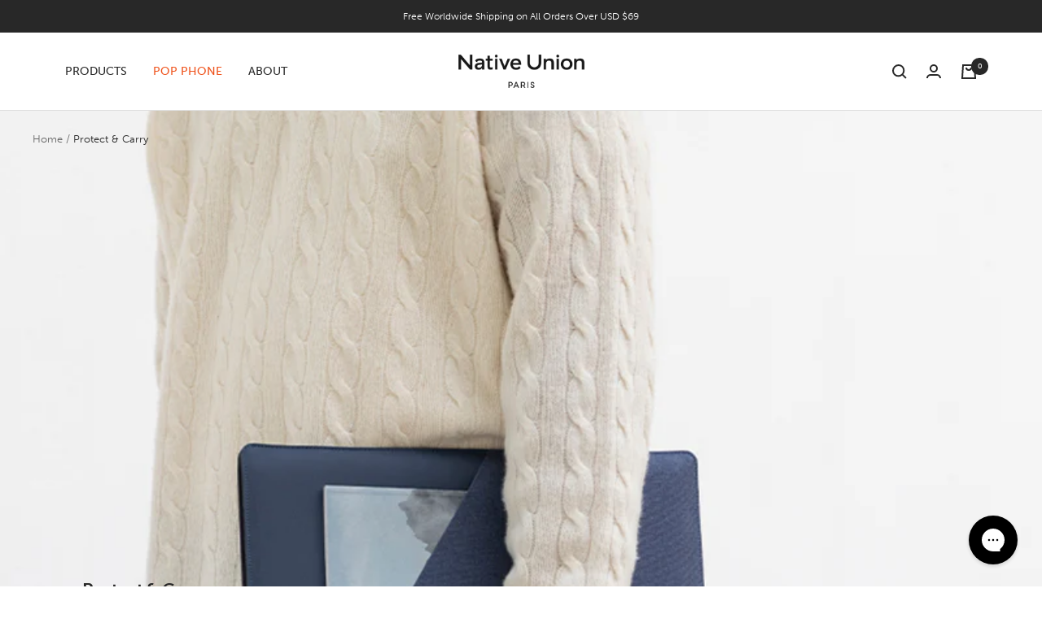

--- FILE ---
content_type: text/html; charset=utf-8
request_url: https://www.nativeunion.com/collections/protect-carry?page=3
body_size: 64331
content:
<!doctype html><html class="no-js" lang="en" dir="ltr">
  <script type="text/javascript">
    (function (c, l, a, r, i, t, y) {
      c[a] =
        c[a] ||
        function () {
          (c[a].q = c[a].q || []).push(arguments);
        };
      t = l.createElement(r);
      t.async = 1;
      t.src = 'https://www.clarity.ms/tag/' + i;
      y = l.getElementsByTagName(r)[0];
      y.parentNode.insertBefore(t, y);
    })(window, document, 'clarity', 'script', 'krf2ko8kn4');
  </script>
  <head>
    <link rel="preconnect" href="https://cdn.shopify.com">
<link rel="preload" as="style" href="//www.nativeunion.com/cdn/shop/t/265/assets/theme.css?v=45662176695082323391753347416">
      
        <link rel="preload" as="script" href="//www.nativeunion.com/cdn/shop/t/265/assets/theme.js?v=21119033307432955141760514599">
      
<link
          rel="preload"
          as="image"
          media="(max-width: 740px)"
          imagesizes="100vw"
          imagesrcset="//www.nativeunion.com/cdn/shop/collections/STOW-Slim-MacBook-Tiles-Mobile-02_400x600_crop_center.jpg?v=1601592354 400w, //www.nativeunion.com/cdn/shop/collections/STOW-Slim-MacBook-Tiles-Mobile-02_500x600_crop_center.jpg?v=1601592354 500w, //www.nativeunion.com/cdn/shop/collections/STOW-Slim-MacBook-Tiles-Mobile-02_600x600_crop_center.jpg?v=1601592354 600w, //www.nativeunion.com/cdn/shop/collections/STOW-Slim-MacBook-Tiles-Mobile-02_700x600_crop_center.jpg?v=1601592354 700w, //www.nativeunion.com/cdn/shop/collections/STOW-Slim-MacBook-Tiles-Mobile-02_800x600_crop_center.jpg?v=1601592354 800w
"
        >
        <link
          rel="preload"
          as="image"
          media="(min-width: 741px)"
          imagesizes="100vw"
          imagesrcset="//www.nativeunion.com/cdn/shop/collections/STOW-Slim-MacBook-Tiles-Mobile-02_600x.jpg?v=1601592354 600w, //www.nativeunion.com/cdn/shop/collections/STOW-Slim-MacBook-Tiles-Mobile-02_700x.jpg?v=1601592354 700w, //www.nativeunion.com/cdn/shop/collections/STOW-Slim-MacBook-Tiles-Mobile-02_800x.jpg?v=1601592354 800w
"
        >
        <link rel="preload" as="script" href="//www.nativeunion.com/cdn/shop/t/265/assets/vendor.js?v=31715688253868339281701680326"><script type="text/javascript">
  // Create a new MutationObserver to watch for changes in the DOM.
  const observer = new MutationObserver((mutations) => {
    mutations.forEach((mutation) => {
      mutation.addedNodes.forEach((node) => {
        // Check if the added node is a SCRIPT element.
        if (node.nodeType === 1 && node.tagName === "SCRIPT") {
          // Fully remove Klaviyo script if it's in the list of templates to be hidden on
          
          
          
          // If the script contains "asyncLoad", modify its innerHTML.
          if (node.innerHTML.includes("asyncLoad") || node.hasAttribute("async")) {
            node.innerHTML = node.innerHTML
              .replace(
                "if(window.attachEvent)",
                'document.addEventListener("asyncLazyLoad", function(event) { asyncLoad(); }); if(window.attachEvent)'
              )
              .replaceAll(", asyncLoad", ", function(){}");
          }
          // If the script contains "PreviewBarInjector", modify its innerHTML.
          if (node.innerHTML.includes("PreviewBarInjector")) {
            node.innerHTML = node.innerHTML.replace("DOMContentLoaded", "asyncLazyLoad");
          }
          // If the script has a class of "analytics", modify its type.
          if (node.className === "analytics") {
            node.type = "text/lazyload";
          }
          // If the script"s src matches certain patterns, modify its attributes.
          if (
            node.src.includes("assets/storefront/features") ||
            node.src.includes("assets/shopify_pay") ||
            node.src.includes("hextom") ||
            node.src.includes("postscript") ||
            node.src.includes("tagmanager") ||
            node.src.includes("loox") ||
            node.src.includes("snapchat") ||
            node.src.includes("trekkie") ||
            node.src.includes("heatmap") ||
            node.src.includes("jsdelivr") ||
            node.src.includes("unpkg") ||
            node.src.includes("cloudfront") ||
            node.src.includes("cloudflare") ||
            
            
            
            
            node.src.includes("rebuyengine") ||
            node.src.includes("gorgias") ||
            node.src.includes("hotjar")
          ) {
            node.setAttribute("data-src", node.src);
            node.removeAttribute("src");
          }
        }
      });
    });
  });
  // Start observing the document for changes.
  observer.observe(document.documentElement, { childList: true, subtree: true });
</script>
    <!-- heatmap.com snippet -->
    <script>
      (function() {     
        var _heatmap_paq = window._heatmap_paq || [];
        var heatUrl = window.heatUrl = "https://dashboard.heatmap.com/";
        function heatLoader(url, item) {
          if(typeof handleSinglePagedWebsite !== 'undefined' && item == 'prep') return true;
          var s = document.createElement("script"); s.type = "text/javascript";
          s.src = url; s.async = false; s.defer = true; document.head.appendChild(s);
        }
        heatLoader(heatUrl+"preprocessor.min.js?sid=2563", "prep");
        setTimeout(function() {
          if(typeof _heatmap_paq !== "object" || _heatmap_paq.length == 0) {    
            _heatmap_paq.push(["setTrackerUrl", heatUrl+"heatmap.php"]);
            heatLoader(heatUrl+"heatmap-light.min.js?sid=2563", "heat");
          }
        }, 1000);
      })();
    </script>
    <!-- End heatmap.com snippet Code -->
    <script>
      window.Shopify = window.Shopify || {theme: {id: 130121072779, role: 'main' } };
      window._template = {
          directory: "",
          name: "collection",
          suffix: ""
      };
    </script>
    <script type="module" blocking="render" fetchpriority="high" src="https://cdn.intelligems.io/esm/1c1be0dddf69/bundle.js"></script>
    <script type="text/javascript">
      (function e() {
        var e = document.createElement('script');
        (e.type = 'text/javascript'),
          (e.async = true),
          (e.src = '//staticw2.yotpo.com/qINYeitKoyLHHGisNDMYd88MQNKLMw4bbytYJllF/widget.js');
        var t = document.getElementsByTagName('script')[0];
        t.parentNode.insertBefore(e, t);
      })();
    </script>
    <link rel="stylesheet" href="https://use.typekit.net/ncd2rhg.css">
    <meta charset="utf-8">
    <meta
      name="viewport"
      content="width=device-width, initial-scale=1.0, height=device-height, minimum-scale=1.0, maximum-scale=1.0"
    >
    <meta name="theme-color" content="#ffffff">

    <title>
      Protect &amp; Carry &ndash; Page 3
    </title><meta name="description" content="Crafted with striking designs, quality materials, unique textures, and durable constructions to add character to your most essential devices. "><link rel="canonical" href="https://www.nativeunion.com/collections/protect-carry?page=3"><link rel="shortcut icon" href="//www.nativeunion.com/cdn/shop/files/MicrosoftTeams-image_17_96x96.jpg?v=1662016973" type="image/png"><link rel="dns-prefetch" href="https://productreviews.shopifycdn.com">

<style>
  @font-face {
    font-family: 'Neue Haas';
    src: url('//www.nativeunion.com/cdn/shop/t/265/assets/NeueHaasDisplayXThin.ttf?v=56649653009980999721756281396') format('truetype');
    font-weight: 200;
    font-style: normal;
    font-display: swap;
  }

  @font-face {
    font-family: 'Neue Haas';
    src: url('//www.nativeunion.com/cdn/shop/t/265/assets/NeueHaasDisplayXThinItalic.ttf?v=93869871559666179971756281397') format('truetype');
    font-weight: 200;
    font-style: italic;
    font-display: swap;
  }

  @font-face {
    font-family: 'Neue Haas';
    src: url('//www.nativeunion.com/cdn/shop/t/265/assets/NeueHaasDisplayLight.ttf?v=69735553780679301641756281395') format('truetype');
    font-weight: 300;
    font-style: normal;
    font-display: swap;
  }
  
  @font-face {
    font-family: 'Neue Haas';
    src: url('//www.nativeunion.com/cdn/shop/t/265/assets/NeueHaasDisplayLightItalic.ttf?v=4170920381742538151756281396') format('truetype');
    font-weight: 300;
    font-style: italic;
    font-display: swap;
  }

  /* Typography (heading) */
  
/* Typography (body) */
  
:root {--heading-color: 40, 40, 40;
    --text-color: 40, 40, 40;
    --background: 255, 255, 255;
    
    --secondary-background: 245, 245, 245;
    
      --secondary-background: 255,255,255;
  
    --border-color: 223, 223, 223;
    --border-color-darker: 169, 169, 169;
    --success-color: 40, 40, 40;
    --success-background: 212, 212, 212;
    --error-color: 40, 40, 40;
    --error-background: 240, 240, 240;
    --primary-button-background: 40, 40, 40;
    --primary-button-text-color: 255, 255, 255;
    --secondary-button-background: 255, 255, 255;
    --secondary-button-text-color: 255, 255, 255;
    --product-star-rating: 246, 164, 41;
    --product-on-sale-accent: 222, 42, 42;
    --product-savings-accent: 210, 84, 90;
    --product-sold-out-accent: 40, 40, 40;
    --product-custom-label-background: 227, 214, 161;
    --product-custom-label-text-color: 0, 0, 0;
    --product-custom-label-2-background: 243, 255, 52;
    --product-custom-label-2-text-color: 0, 0, 0;
    --product-low-stock-text-color: 222, 42, 42;
    --product-in-stock-text-color: 40, 40, 40;
    --loading-bar-background: 40, 40, 40;

    /* We duplicate some "base" colors as root colors, which is useful to use on drawer elements or popover without. Those should not be overridden to avoid issues */
    --root-heading-color: 40, 40, 40;
    --root-text-color: 40, 40, 40;
    --root-background: 255, 255, 255;
    --root-border-color: 223, 223, 223;
    --root-primary-button-background: 40, 40, 40;
    --root-primary-button-text-color: 255, 255, 255;

    --heading-font-family: museo-sans, sans-serif;
    --heading-font-weight: 700;    
    --base-font-size: 15px;
    --heading-font-style: normal;
  /*--heading-text-transform: uppercase; */
    --text-font-family: museo-sans, sans-serif;
    --text-font-weight: 300; 
    --text-font-style: normal;
    --text-font-bold-weight: 500;

    /* Typography (font size) */
    --heading-xxsmall-font-size: 10px;
    --heading-xsmall-font-size: 10px;
    --heading-small-font-size: 11px;
    --heading-large-font-size: 32px;
    --heading-h1-font-size: 32px;
    --heading-h2-font-size: 28px;
    --heading-h3-font-size: 26px;
    --heading-h4-font-size: 22px;
    --heading-h5-font-size: 18px;
    --heading-h6-font-size: 16px;

    /* Control the look and feel of the theme by changing radius of various elements */
    --button-border-radius: 0px;
    --block-border-radius: 0px;
    --block-border-radius-reduced: 0px;
    --color-swatch-border-radius: 100%;

    /* Button size */
    --button-height: 48px;
    --button-small-height: 40px;

    /* Form related */
    --form-input-field-height: 48px;
    --form-input-gap: 16px;
    --form-submit-margin: 24px;

    /* Product listing related variables */
    --product-list-block-spacing: 32px;

    /* Video related */
    --play-button-background: 255, 255, 255;
    --play-button-arrow: 40, 40, 40;

    /* RTL support */
    --transform-logical-flip: 1;
    --transform-origin-start: left;
    --transform-origin-end: right;

    /* Other */
    --zoom-cursor-svg-url: url(//www.nativeunion.com/cdn/shop/t/265/assets/zoom-cursor.svg?v=39908859784506347231701680336);
    --arrow-right-svg-url: url(//www.nativeunion.com/cdn/shop/t/265/assets/arrow-right.svg?v=40046868119262634591701680336);
    --arrow-left-svg-url: url(//www.nativeunion.com/cdn/shop/t/265/assets/arrow-left.svg?v=158856395986752206651701680336);

    /* Some useful variables that we can reuse in our CSS. Some explanation are needed for some of them:
       - container-max-width-minus-gutters: represents the container max width without the edge gutters
       - container-outer-width: considering the screen width, represent all the space outside the container
       - container-outer-margin: same as container-outer-width but get set to 0 inside a container
       - container-inner-width: the effective space inside the container (minus gutters)
       - grid-column-width: represents the width of a single column of the grid
       - vertical-breather: this is a variable that defines the global "spacing" between sections, and inside the section
                            to create some "breath" and minimum spacing
     */
    --container-max-width: 1600px;
    --container-gutter: 24px;
    --container-max-width-minus-gutters: calc(var(--container-max-width) - (var(--container-gutter)) * 2);
    --container-outer-width: max(calc((100vw - var(--container-max-width-minus-gutters)) / 2), var(--container-gutter));
    --container-outer-margin: var(--container-outer-width);
    --container-inner-width: calc(100vw - var(--container-outer-width) * 2);

    --grid-column-count: 10;
    --grid-gap: 24px;
    --grid-column-width: calc((100vw - var(--container-outer-width) * 2 - var(--grid-gap) * (var(--grid-column-count) - 1)) / var(--grid-column-count));

    --vertical-breather: 48px;
    --vertical-breather-tight: 48px;

    /* Shopify related variables */
    --payment-terms-background-color: #ffffff;
  }

  @media screen and (min-width: 741px) {
    :root {
      --container-gutter: 40px;
      --grid-column-count: 20;
      --vertical-breather: 64px;
      --vertical-breather-tight: 64px;

      /* Typography (font size) */
      --heading-xsmall-font-size: 11px;
      --heading-small-font-size: 12px;
      --heading-large-font-size: 48px;
      --heading-h1-font-size: 48px;
      --heading-h2-font-size: 36px;
      --heading-h3-font-size: 30px;
      --heading-h4-font-size: 22px;
      --heading-h5-font-size: 18px;
      --heading-h6-font-size: 16px;

      /* Form related */
      --form-input-field-height: 52px;
      --form-submit-margin: 32px;

      /* Button size */
      --button-height: 52px;
      --button-small-height: 44px;
    }
  }

  @media screen and (min-width: 1200px) {
    :root {
      --vertical-breather: 80px;
      --vertical-breather-tight: 64px;
      --product-list-block-spacing: 48px;

      /* Typography */
      --heading-large-font-size: 58px;
      --heading-h1-font-size: 50px;
      --heading-h2-font-size: 44px;
      --heading-h3-font-size: 32px;
      --heading-h4-font-size: 26px;
      --heading-h5-font-size: 22px;
      --heading-h6-font-size: 16px;
    }
  }

  @media screen and (min-width: 1600px) {
    :root {
      --vertical-breather: 90px;
      --vertical-breather-tight: 64px;
    }
  }
</style>
    <script>
  // This allows to expose several variables to the global scope, to be used in scripts
  window.themeVariables = {
    settings: {
      direction: "ltr",
      pageType: "collection",
      cartCount: 0,
      moneyFormat: "\u003cspan class=\"money\"\u003e${{amount}}\u003c\/span\u003e",
      moneyWithCurrencyFormat: "\u003cspan class=\"money\"\u003e${{amount}} USD\u003c\/span\u003e",
      showVendor: false,
      discountMode: "saving",
      currencyCodeEnabled: false,
      searchMode: "product,article,collection",
      searchUnavailableProducts: "last",
      cartType: "message",
      cartCurrency: "USD",
      mobileZoomFactor: 2.5,
      gorgiasAndKlavioHiddenOnTemplates: ["page.pop-phone-lp"]
    },

    routes: {
      host: "www.nativeunion.com",
      rootUrl: "\/",
      rootUrlWithoutSlash: '',
      cartUrl: "\/cart",
      cartAddUrl: "\/cart\/add",
      cartChangeUrl: "\/cart\/change",
      searchUrl: "\/search",
      predictiveSearchUrl: "\/search\/suggest",
      productRecommendationsUrl: "\/recommendations\/products"
    },

    strings: {
      accessibilityDelete: "Delete",
      accessibilityClose: "Close",
      collectionSoldOut: "Sold out",
      collectionDiscount: "Save @savings@",
      productSalePrice: "Sale price",
      productRegularPrice: "Regular price",
      productFormUnavailable: "Unavailable",
      productFormSoldOut: "Sold out",
      productFormPreOrder: "Pre-order",
      productFormAddToCart: "Add to cart",
      searchNoResults: "No results could be found.",
      searchNewSearch: "New search",
      searchProducts: "Products",
      searchArticles: "Journal",
      searchPages: "Pages",
      searchCollections: "Collections",
      cartViewCart: "View cart",
      cartItemAdded: "Item added to your cart!",
      cartItemAddedShort: "Added to your cart!",
      cartAddOrderNote: "Add order note",
      cartEditOrderNote: "Edit order note",
      shippingEstimatorNoResults: "Sorry, we do not ship to your address.",
      shippingEstimatorOneResult: "There is one shipping rate for your address:",
      shippingEstimatorMultipleResults: "There are several shipping rates for your address:",
      shippingEstimatorError: "One or more error occurred while retrieving shipping rates:"
    },

    libs: {
      flickity: "\/\/www.nativeunion.com\/cdn\/shop\/t\/265\/assets\/flickity.js?v=176646718982628074891701680332",
      photoswipe: "\/\/www.nativeunion.com\/cdn\/shop\/t\/265\/assets\/photoswipe.js?v=132268647426145925301701680326",
      qrCode: "\/\/www.nativeunion.com\/cdn\/shopifycloud\/storefront\/assets\/themes_support\/vendor\/qrcode-3f2b403b.js"
    },

    breakpoints: {
      phone: 'screen and (max-width: 740px)',
      tablet: 'screen and (min-width: 741px) and (max-width: 999px)',
      tabletAndUp: 'screen and (min-width: 741px)',
      pocket: 'screen and (max-width: 999px)',
      lap: 'screen and (min-width: 1000px) and (max-width: 1199px)',
      lapAndUp: 'screen and (min-width: 1000px)',
      desktop: 'screen and (min-width: 1200px)',
      wide: 'screen and (min-width: 1400px)'
    },

    template: "collection"
  };

  window.addEventListener('pageshow', async () => {
    const cartContent = await (await fetch(`${window.themeVariables.routes.cartUrl}.js`, {cache: 'reload'})).json();
    document.documentElement.dispatchEvent(new CustomEvent('cart:refresh', {detail: {cart: cartContent}}));
  });

  if ('noModule' in HTMLScriptElement.prototype) {
    // Old browsers (like IE) that does not support module will be considered as if not executing JS at all
    document.documentElement.className = document.documentElement.className.replace('no-js', 'js');

    requestAnimationFrame(() => {
      const viewportHeight = (window.visualViewport ? window.visualViewport.height : document.documentElement.clientHeight);
      document.documentElement.style.setProperty('--window-height',viewportHeight + 'px');
    });
  }</script>

    <link rel="stylesheet" href="//www.nativeunion.com/cdn/shop/t/265/assets/theme.css?v=45662176695082323391753347416">

    
      <meta property="og:type" content="website">
  <meta property="og:title" content="Protect &amp; Carry"><meta property="og:image" content="http://www.nativeunion.com/cdn/shop/collections/STOW-Slim-MacBook-Tiles-Mobile-02.jpg?v=1601592354">
  <meta property="og:image:secure_url" content="https://www.nativeunion.com/cdn/shop/collections/STOW-Slim-MacBook-Tiles-Mobile-02.jpg?v=1601592354">
  <meta property="og:image:width" content="800">
  <meta property="og:image:height" content="800"><meta property="og:description" content="Crafted with striking designs, quality materials, unique textures, and durable constructions to add character to your most essential devices. "><meta property="og:url" content="https://www.nativeunion.com/collections/protect-carry?page=3">
<meta property="og:site_name" content="Native Union"><meta name="twitter:card" content="summary"><meta name="twitter:title" content="Protect & Carry">
  <meta name="twitter:description" content="Crafted with striking designs, quality materials, unique textures, and durable constructions to add character to your most essential devices. "><meta name="twitter:image" content="https://www.nativeunion.com/cdn/shop/collections/STOW-Slim-MacBook-Tiles-Mobile-02_1200x1200_crop_center.jpg?v=1601592354">
  <meta name="twitter:image:alt" content="Protect &amp; Carry">
      


  <script type="application/ld+json">
  {
    "@context": "https://schema.org",
    "@type": "BreadcrumbList",
  "itemListElement": [{
      "@type": "ListItem",
      "position": 1,
      "name": "Home",
      "item": "https://www.nativeunion.com"
    },{
          "@type": "ListItem",
          "position": 2,
          "name": "Protect \u0026 Carry",
          "item": "https://www.nativeunion.com/collections/protect-carry"
        }]
  }
  </script>



      <script src="//www.nativeunion.com/cdn/shop/t/265/assets/vendor.js?v=31715688253868339281701680326" defer></script>
      <script src="//www.nativeunion.com/cdn/shop/t/265/assets/theme.js?v=21119033307432955141760514599" defer></script>
      <script src="//www.nativeunion.com/cdn/shop/t/265/assets/custom.js?v=115914746911643441101701680332" defer></script>
      <script>
        var variantStock = {};
      </script>

      <script src="https://ajax.googleapis.com/ajax/libs/jquery/3.2.1/jquery.min.js"></script>
      

      <!-- start yotpo  // -->
      <!--
        <script type="text/javascript">
        (function e(){var e=document.createElement("script");e.type="text/javascript",e.async=true,e.src="//staticw2.yotpo.com/qINYeitKoyLHHGisNDMYd88MQNKLMw4bbytYJllF/widget.js";var t=document.getElementsByTagName("script")[0];t.parentNode.insertBefore(e,t)})();
        </script>
            //
      -->
      <!-- end yotpo  // -->
    

    
    <script>window.performance && window.performance.mark && window.performance.mark('shopify.content_for_header.start');</script><meta name="facebook-domain-verification" content="yqwdqdihyld3ygt09ex2f57t6jcgrk">
<meta id="shopify-digital-wallet" name="shopify-digital-wallet" content="/6690504822/digital_wallets/dialog">
<meta name="shopify-checkout-api-token" content="e79fd21f81d4b2da8d35e2f1c2369107">
<meta id="in-context-paypal-metadata" data-shop-id="6690504822" data-venmo-supported="false" data-environment="production" data-locale="en_US" data-paypal-v4="true" data-currency="USD">
<link rel="alternate" type="application/atom+xml" title="Feed" href="/collections/protect-carry.atom" />
<link rel="prev" href="/collections/protect-carry?page=2">
<link rel="alternate" hreflang="x-default" href="https://www.nativeunion.com/collections/protect-carry?page=3">
<link rel="alternate" hreflang="en-HK" href="https://www.nativeunion.com/en-hk/collections/protect-carry?page=3">
<link rel="alternate" hreflang="en-US" href="https://www.nativeunion.com/collections/protect-carry?page=3">
<link rel="alternate" type="application/json+oembed" href="https://www.nativeunion.com/collections/protect-carry.oembed?page=3">
<script async="async" src="/checkouts/internal/preloads.js?locale=en-US"></script>
<link rel="preconnect" href="https://shop.app" crossorigin="anonymous">
<script async="async" src="https://shop.app/checkouts/internal/preloads.js?locale=en-US&shop_id=6690504822" crossorigin="anonymous"></script>
<script id="apple-pay-shop-capabilities" type="application/json">{"shopId":6690504822,"countryCode":"HK","currencyCode":"USD","merchantCapabilities":["supports3DS"],"merchantId":"gid:\/\/shopify\/Shop\/6690504822","merchantName":"Native Union","requiredBillingContactFields":["postalAddress","email","phone"],"requiredShippingContactFields":["postalAddress","email","phone"],"shippingType":"shipping","supportedNetworks":["visa","masterCard","amex"],"total":{"type":"pending","label":"Native Union","amount":"1.00"},"shopifyPaymentsEnabled":true,"supportsSubscriptions":true}</script>
<script id="shopify-features" type="application/json">{"accessToken":"e79fd21f81d4b2da8d35e2f1c2369107","betas":["rich-media-storefront-analytics"],"domain":"www.nativeunion.com","predictiveSearch":true,"shopId":6690504822,"locale":"en"}</script>
<script>var Shopify = Shopify || {};
Shopify.shop = "native-union.myshopify.com";
Shopify.locale = "en";
Shopify.currency = {"active":"USD","rate":"1.0"};
Shopify.country = "US";
Shopify.theme = {"name":"native-union\/live","id":130121072779,"schema_name":"Focal","schema_version":"8.10.5","theme_store_id":null,"role":"main"};
Shopify.theme.handle = "null";
Shopify.theme.style = {"id":null,"handle":null};
Shopify.cdnHost = "www.nativeunion.com/cdn";
Shopify.routes = Shopify.routes || {};
Shopify.routes.root = "/";</script>
<script type="module">!function(o){(o.Shopify=o.Shopify||{}).modules=!0}(window);</script>
<script>!function(o){function n(){var o=[];function n(){o.push(Array.prototype.slice.apply(arguments))}return n.q=o,n}var t=o.Shopify=o.Shopify||{};t.loadFeatures=n(),t.autoloadFeatures=n()}(window);</script>
<script>
  window.ShopifyPay = window.ShopifyPay || {};
  window.ShopifyPay.apiHost = "shop.app\/pay";
  window.ShopifyPay.redirectState = null;
</script>
<script id="shop-js-analytics" type="application/json">{"pageType":"collection"}</script>
<script defer="defer" async type="module" src="//www.nativeunion.com/cdn/shopifycloud/shop-js/modules/v2/client.init-shop-cart-sync_Bc8-qrdt.en.esm.js"></script>
<script defer="defer" async type="module" src="//www.nativeunion.com/cdn/shopifycloud/shop-js/modules/v2/chunk.common_CmNk3qlo.esm.js"></script>
<script type="module">
  await import("//www.nativeunion.com/cdn/shopifycloud/shop-js/modules/v2/client.init-shop-cart-sync_Bc8-qrdt.en.esm.js");
await import("//www.nativeunion.com/cdn/shopifycloud/shop-js/modules/v2/chunk.common_CmNk3qlo.esm.js");

  window.Shopify.SignInWithShop?.initShopCartSync?.({"fedCMEnabled":true,"windoidEnabled":true});

</script>
<script>
  window.Shopify = window.Shopify || {};
  if (!window.Shopify.featureAssets) window.Shopify.featureAssets = {};
  window.Shopify.featureAssets['shop-js'] = {"shop-cart-sync":["modules/v2/client.shop-cart-sync_DOpY4EW0.en.esm.js","modules/v2/chunk.common_CmNk3qlo.esm.js"],"shop-button":["modules/v2/client.shop-button_CI-s0xGZ.en.esm.js","modules/v2/chunk.common_CmNk3qlo.esm.js"],"init-fed-cm":["modules/v2/client.init-fed-cm_D2vsy40D.en.esm.js","modules/v2/chunk.common_CmNk3qlo.esm.js"],"init-windoid":["modules/v2/client.init-windoid_CXNAd0Cm.en.esm.js","modules/v2/chunk.common_CmNk3qlo.esm.js"],"shop-toast-manager":["modules/v2/client.shop-toast-manager_Cx0C6may.en.esm.js","modules/v2/chunk.common_CmNk3qlo.esm.js"],"shop-cash-offers":["modules/v2/client.shop-cash-offers_CL9Nay2h.en.esm.js","modules/v2/chunk.common_CmNk3qlo.esm.js","modules/v2/chunk.modal_CvhjeixQ.esm.js"],"avatar":["modules/v2/client.avatar_BTnouDA3.en.esm.js"],"init-shop-email-lookup-coordinator":["modules/v2/client.init-shop-email-lookup-coordinator_B9mmbKi4.en.esm.js","modules/v2/chunk.common_CmNk3qlo.esm.js"],"init-shop-cart-sync":["modules/v2/client.init-shop-cart-sync_Bc8-qrdt.en.esm.js","modules/v2/chunk.common_CmNk3qlo.esm.js"],"pay-button":["modules/v2/client.pay-button_Bhm3077V.en.esm.js","modules/v2/chunk.common_CmNk3qlo.esm.js"],"init-customer-accounts-sign-up":["modules/v2/client.init-customer-accounts-sign-up_C7zhr03q.en.esm.js","modules/v2/client.shop-login-button_BbMx65lK.en.esm.js","modules/v2/chunk.common_CmNk3qlo.esm.js","modules/v2/chunk.modal_CvhjeixQ.esm.js"],"init-shop-for-new-customer-accounts":["modules/v2/client.init-shop-for-new-customer-accounts_rLbLSDTe.en.esm.js","modules/v2/client.shop-login-button_BbMx65lK.en.esm.js","modules/v2/chunk.common_CmNk3qlo.esm.js","modules/v2/chunk.modal_CvhjeixQ.esm.js"],"checkout-modal":["modules/v2/client.checkout-modal_Fp9GouFF.en.esm.js","modules/v2/chunk.common_CmNk3qlo.esm.js","modules/v2/chunk.modal_CvhjeixQ.esm.js"],"init-customer-accounts":["modules/v2/client.init-customer-accounts_DkVf8Jdu.en.esm.js","modules/v2/client.shop-login-button_BbMx65lK.en.esm.js","modules/v2/chunk.common_CmNk3qlo.esm.js","modules/v2/chunk.modal_CvhjeixQ.esm.js"],"shop-login-button":["modules/v2/client.shop-login-button_BbMx65lK.en.esm.js","modules/v2/chunk.common_CmNk3qlo.esm.js","modules/v2/chunk.modal_CvhjeixQ.esm.js"],"shop-login":["modules/v2/client.shop-login_B9KWmZaW.en.esm.js","modules/v2/chunk.common_CmNk3qlo.esm.js","modules/v2/chunk.modal_CvhjeixQ.esm.js"],"shop-follow-button":["modules/v2/client.shop-follow-button_B-omSWeu.en.esm.js","modules/v2/chunk.common_CmNk3qlo.esm.js","modules/v2/chunk.modal_CvhjeixQ.esm.js"],"lead-capture":["modules/v2/client.lead-capture_DZQFWrYz.en.esm.js","modules/v2/chunk.common_CmNk3qlo.esm.js","modules/v2/chunk.modal_CvhjeixQ.esm.js"],"payment-terms":["modules/v2/client.payment-terms_Bl_bs7GP.en.esm.js","modules/v2/chunk.common_CmNk3qlo.esm.js","modules/v2/chunk.modal_CvhjeixQ.esm.js"]};
</script>
<script>(function() {
  var isLoaded = false;
  function asyncLoad() {
    if (isLoaded) return;
    isLoaded = true;
    var urls = ["https:\/\/cdn.weglot.com\/weglot_script_tag.js?shop=native-union.myshopify.com","https:\/\/config.gorgias.chat\/bundle-loader\/01GYCCFEGDR8AEJ3DSVW20GZD7?source=shopify1click\u0026shop=native-union.myshopify.com","https:\/\/cdn.adtrace.ai\/facebook-track.js?shop=native-union.myshopify.com","https:\/\/d18eg7dreypte5.cloudfront.net\/browse-abandonment\/smsbump_timer.js?shop=native-union.myshopify.com","https:\/\/woolyfeed-tags.nyc3.cdn.digitaloceanspaces.com\/native-union.myshopify.com\/3866576564.js?shop=native-union.myshopify.com","https:\/\/bigblueprod-fast-tags.web.app\/shopify\/main.js?shop=native-union.myshopify.com#eyJhbGciOiJFUzI1NiIsImtpZCI6InExZHNwamdqdGUiLCJ0eXAiOiJKV1QifQ.eyJleHAiOjE3NjI0NzQ1MjksImlzcyI6Imh0dHBzOi8vY2hlY2tvdXQtYXBpLmJp","https:\/\/bigblueprod-fast-tags.web.app\/shopify\/2.js?shop=native-union.myshopify.com#Z2JsdWUuY28vIiwic3ViIjoic19uYXVuMDAwMSJ9.loiKIZaJeni7_7IzQp77DVv7SJi4g1zm9nhYlwPK29T16OOhP9BxHEMoYL3RHUQmHKc0dtrSqB1SaPatf8FVTg","https:\/\/assets.9gtb.com\/loader.js?g_cvt_id=eb356ed6-c051-4c59-9d4c-4788b39dc0d4\u0026shop=native-union.myshopify.com"];
    for (var i = 0; i < urls.length; i++) {
      var s = document.createElement('script');
      s.type = 'text/javascript';
      s.async = true;
      s.src = urls[i];
      var x = document.getElementsByTagName('script')[0];
      x.parentNode.insertBefore(s, x);
    }
  };
  if(window.attachEvent) {
    window.attachEvent('onload', asyncLoad);
  } else {
    window.addEventListener('load', asyncLoad, false);
  }
})();</script>
<script id="__st">var __st={"a":6690504822,"offset":28800,"reqid":"e59d4460-a5d8-4e36-bbf4-8c4f1c234fa7-1762262292","pageurl":"www.nativeunion.com\/collections\/protect-carry?page=3","u":"3033cfb58246","p":"collection","rtyp":"collection","rid":189670326411};</script>
<script>window.ShopifyPaypalV4VisibilityTracking = true;</script>
<script id="captcha-bootstrap">!function(){'use strict';const t='contact',e='account',n='new_comment',o=[[t,t],['blogs',n],['comments',n],[t,'customer']],c=[[e,'customer_login'],[e,'guest_login'],[e,'recover_customer_password'],[e,'create_customer']],r=t=>t.map((([t,e])=>`form[action*='/${t}']:not([data-nocaptcha='true']) input[name='form_type'][value='${e}']`)).join(','),a=t=>()=>t?[...document.querySelectorAll(t)].map((t=>t.form)):[];function s(){const t=[...o],e=r(t);return a(e)}const i='password',u='form_key',d=['recaptcha-v3-token','g-recaptcha-response','h-captcha-response',i],f=()=>{try{return window.sessionStorage}catch{return}},m='__shopify_v',_=t=>t.elements[u];function p(t,e,n=!1){try{const o=window.sessionStorage,c=JSON.parse(o.getItem(e)),{data:r}=function(t){const{data:e,action:n}=t;return t[m]||n?{data:e,action:n}:{data:t,action:n}}(c);for(const[e,n]of Object.entries(r))t.elements[e]&&(t.elements[e].value=n);n&&o.removeItem(e)}catch(o){console.error('form repopulation failed',{error:o})}}const l='form_type',E='cptcha';function T(t){t.dataset[E]=!0}const w=window,h=w.document,L='Shopify',v='ce_forms',y='captcha';let A=!1;((t,e)=>{const n=(g='f06e6c50-85a8-45c8-87d0-21a2b65856fe',I='https://cdn.shopify.com/shopifycloud/storefront-forms-hcaptcha/ce_storefront_forms_captcha_hcaptcha.v1.5.2.iife.js',D={infoText:'Protected by hCaptcha',privacyText:'Privacy',termsText:'Terms'},(t,e,n)=>{const o=w[L][v],c=o.bindForm;if(c)return c(t,g,e,D).then(n);var r;o.q.push([[t,g,e,D],n]),r=I,A||(h.body.append(Object.assign(h.createElement('script'),{id:'captcha-provider',async:!0,src:r})),A=!0)});var g,I,D;w[L]=w[L]||{},w[L][v]=w[L][v]||{},w[L][v].q=[],w[L][y]=w[L][y]||{},w[L][y].protect=function(t,e){n(t,void 0,e),T(t)},Object.freeze(w[L][y]),function(t,e,n,w,h,L){const[v,y,A,g]=function(t,e,n){const i=e?o:[],u=t?c:[],d=[...i,...u],f=r(d),m=r(i),_=r(d.filter((([t,e])=>n.includes(e))));return[a(f),a(m),a(_),s()]}(w,h,L),I=t=>{const e=t.target;return e instanceof HTMLFormElement?e:e&&e.form},D=t=>v().includes(t);t.addEventListener('submit',(t=>{const e=I(t);if(!e)return;const n=D(e)&&!e.dataset.hcaptchaBound&&!e.dataset.recaptchaBound,o=_(e),c=g().includes(e)&&(!o||!o.value);(n||c)&&t.preventDefault(),c&&!n&&(function(t){try{if(!f())return;!function(t){const e=f();if(!e)return;const n=_(t);if(!n)return;const o=n.value;o&&e.removeItem(o)}(t);const e=Array.from(Array(32),(()=>Math.random().toString(36)[2])).join('');!function(t,e){_(t)||t.append(Object.assign(document.createElement('input'),{type:'hidden',name:u})),t.elements[u].value=e}(t,e),function(t,e){const n=f();if(!n)return;const o=[...t.querySelectorAll(`input[type='${i}']`)].map((({name:t})=>t)),c=[...d,...o],r={};for(const[a,s]of new FormData(t).entries())c.includes(a)||(r[a]=s);n.setItem(e,JSON.stringify({[m]:1,action:t.action,data:r}))}(t,e)}catch(e){console.error('failed to persist form',e)}}(e),e.submit())}));const S=(t,e)=>{t&&!t.dataset[E]&&(n(t,e.some((e=>e===t))),T(t))};for(const o of['focusin','change'])t.addEventListener(o,(t=>{const e=I(t);D(e)&&S(e,y())}));const B=e.get('form_key'),M=e.get(l),P=B&&M;t.addEventListener('DOMContentLoaded',(()=>{const t=y();if(P)for(const e of t)e.elements[l].value===M&&p(e,B);[...new Set([...A(),...v().filter((t=>'true'===t.dataset.shopifyCaptcha))])].forEach((e=>S(e,t)))}))}(h,new URLSearchParams(w.location.search),n,t,e,['guest_login'])})(!0,!0)}();</script>
<script integrity="sha256-52AcMU7V7pcBOXWImdc/TAGTFKeNjmkeM1Pvks/DTgc=" data-source-attribution="shopify.loadfeatures" defer="defer" src="//www.nativeunion.com/cdn/shopifycloud/storefront/assets/storefront/load_feature-81c60534.js" crossorigin="anonymous"></script>
<script crossorigin="anonymous" defer="defer" src="//www.nativeunion.com/cdn/shopifycloud/storefront/assets/shopify_pay/storefront-65b4c6d7.js?v=20250812"></script>
<script data-source-attribution="shopify.dynamic_checkout.dynamic.init">var Shopify=Shopify||{};Shopify.PaymentButton=Shopify.PaymentButton||{isStorefrontPortableWallets:!0,init:function(){window.Shopify.PaymentButton.init=function(){};var t=document.createElement("script");t.src="https://www.nativeunion.com/cdn/shopifycloud/portable-wallets/latest/portable-wallets.en.js",t.type="module",document.head.appendChild(t)}};
</script>
<script data-source-attribution="shopify.dynamic_checkout.buyer_consent">
  function portableWalletsHideBuyerConsent(e){var t=document.getElementById("shopify-buyer-consent"),n=document.getElementById("shopify-subscription-policy-button");t&&n&&(t.classList.add("hidden"),t.setAttribute("aria-hidden","true"),n.removeEventListener("click",e))}function portableWalletsShowBuyerConsent(e){var t=document.getElementById("shopify-buyer-consent"),n=document.getElementById("shopify-subscription-policy-button");t&&n&&(t.classList.remove("hidden"),t.removeAttribute("aria-hidden"),n.addEventListener("click",e))}window.Shopify?.PaymentButton&&(window.Shopify.PaymentButton.hideBuyerConsent=portableWalletsHideBuyerConsent,window.Shopify.PaymentButton.showBuyerConsent=portableWalletsShowBuyerConsent);
</script>
<script data-source-attribution="shopify.dynamic_checkout.cart.bootstrap">document.addEventListener("DOMContentLoaded",(function(){function t(){return document.querySelector("shopify-accelerated-checkout-cart, shopify-accelerated-checkout")}if(t())Shopify.PaymentButton.init();else{new MutationObserver((function(e,n){t()&&(Shopify.PaymentButton.init(),n.disconnect())})).observe(document.body,{childList:!0,subtree:!0})}}));
</script>
<link id="shopify-accelerated-checkout-styles" rel="stylesheet" media="screen" href="https://www.nativeunion.com/cdn/shopifycloud/portable-wallets/latest/accelerated-checkout-backwards-compat.css" crossorigin="anonymous">
<style id="shopify-accelerated-checkout-cart">
        #shopify-buyer-consent {
  margin-top: 1em;
  display: inline-block;
  width: 100%;
}

#shopify-buyer-consent.hidden {
  display: none;
}

#shopify-subscription-policy-button {
  background: none;
  border: none;
  padding: 0;
  text-decoration: underline;
  font-size: inherit;
  cursor: pointer;
}

#shopify-subscription-policy-button::before {
  box-shadow: none;
}

      </style>

<script>window.performance && window.performance.mark && window.performance.mark('shopify.content_for_header.end');</script>
    <!-- Google Tag Manager -->
<script>(function(w,d,s,l,i){w[l]=w[l]||[];w[l].push({'gtm.start':
new Date().getTime(),event:'gtm.js'});var f=d.getElementsByTagName(s)[0],
j=d.createElement(s),dl=l!='dataLayer'?'&l='+l:'';j.async=true;j.src=
'https://www.googletagmanager.com/gtm.js?id='+i+dl;f.parentNode.insertBefore(j,f);
})(window,document,'script','dataLayer','GTM-K8DTKRL');</script>
<!-- End Google Tag Manager --><!-- Shopify Datalayer -->
<script type="text/javascript">
window.dataLayer = window.dataLayer || [];
window.tracknu = {
event_configuration: {
  add_payment_info: true,
  add_shipping_info: true,
  add_to_cart: true,
  add_to_wishlist: false,
  begin_checkout: true,
  generate_lead: true,
  login: false,
  purchase: true,
  refund: false,
  remove_from_cart: true,
  search: false,
  select_item: true,
  select_promotion: false,
  sign_up: false,
  view_cart: true,
  view_item: true,
  view_item_list: true,
  view_promotion: false,
  user: false,
},
settings:{
  //Modify the following button attributes if you do not see any add_to_cart datalayer event when you click add to cart button in any product page.
  addtocart_btn_attributes: {
    name: [],
    "data-add-to-cart-text": [],
    "aria-label": [],
    class: [
      "productForm-submit",
    ],
    id: [],
  },
  //Modify the following element attribute if you see that quantity being pushed to datalayer is wrong when you try to add the a product to the cart with more than 1 as quantity.
  product_quantity: {
    name: ["quantity"],
  },
  //Modify the following button attributes if you do not see any remove_from_cart datalayer event when you remove any item from the cart page.
  removefromcart_btn_attributes: {
    "data-remove-item": ["cart-template"],
    "data-cart-remove": ["Remove"],
    "aria-label": ["Remove"],
    "class": ["cart__remove-btn", "cart__remove", "cart-item__remove", "item-remove"],
    "id": [],
    "href": ["/cart/change?id=", "/cart/change?line="]
  },
  // Modify the following in collProductAddToCart function if you do not see any add_to_cart datalayer event when you click add to cart button in any collection page.
  collection_product_list_attributes: {
    class: "productForm",
    "product-id": "data-product-id",
  },
  //Modify the following button attributes if you do not see any select_item datalayer event when you click to a product in collection page.
  collection_product_click_attributes: {
    href: ["/products/"],
  },
  logging: true, //Enable this to see __tracking logs in console
  },
  version: "1.0", //__tracking version installed to this store
  logs: [],
  utilities:{},
  handlers:{},
};

tracknu.utilities.log = function (text) {
  if (window.tracknu.settings.logging == true && text !== null) {
    if (typeof text == "object") {
      window.console.log("** Logger:");
      window.console.log(text);
    } else {
      window.console.log("** Logger: " + text);
    }
    tracknu.logs.push(text);
  }
};

tracknu.utilities.getTimestamp = function () {
  return Math.floor(Date.now() / 1000);
};

tracknu.utilities.getUniqueID = function () {
  let characters = 'ABCDEFGHIJKLMNOPQRSTUVWXYZabcdefghijklmnopqrstuvwxyz0123456789';
  let eventId = '';

  for (let i = 0; i < 12; i++) {
    eventId += characters.charAt(Math.floor(Math.random() * characters.length));
  }
  return eventId;
}

tracknu.utilities.setIntToStr = function (int) {
  return int.toString();
};

tracknu.utilities.setStrToNum = function (str) {
  return parseFloat(str);
};

tracknu.utilities.getPageType = function () {
  if (document.location.pathname.match(/^\/$/g)) {
    return "home";
  } else if (
    document.location.pathname.match(/.*order.*/g) ||
    document.location.pathname.match(/.*thank\_you.*/g)
  ) {
    return "thank_you";
  } else if (document.location.pathname.match(/.*checkouts.*/g)) {
    return "checkout";
  } else {
    return "collection";
  }
};

tracknu.utilities.getItemCollection = function () {
  let url = document.location.href;
  let parts = url.split("/");
  let collection = parts[parts.length - 1];
  return collection;
}
  
tracknu.utilities.getCountry = function () {
  if (Shopify) {
    return Shopify.country;
  }
}

  tracknu.utilities.getCurrency = function () {
  if (Shopify) {
    return Shopify.currency.active;
  }
}
  
window.tracknu.handlers.startApplication = function (callback) {
  callback();
};

window.tracknu.handlers.initializeApplication = function () {
  window.tracknu.handlers.loadApplication = function () {
    
    let country;
    let currency;
    if (typeof Shopify !== "undefined") {
      country = tracknu.utilities.getCountry();
      localStorage.setItem("tracknu_country", country);

      currency = tracknu.utilities.getCurrency();
      localStorage.setItem("tracknu_currency", currency);
    } else {
      country = localStorage.getItem("tracknu_country");
      currency = localStorage.getItem("tracknu_currency");
    }

    let context = {
      page_country_code: country,
      page_type: tracknu.utilities.getPageType(),
      page_currency: currency,
    };
    
    window.tracknu.handlers.context = function () {
      dataLayer.push({
        event: "context",
        event_timestamp: tracknu.utilities.getTimestamp(),
        event_id: tracknu.utilities.getUniqueID(),
        context: context,
      });
      tracknu.utilities.log("context");
      tracknu.utilities.log(window.dataLayer);
    };
    
    let collectionJson = {"id":189670326411,"handle":"protect-carry","updated_at":"2025-11-04T20:02:49+08:00","published_at":"2020-10-27T04:19:58+08:00","sort_order":"manual","template_suffix":"complex-category","published_scope":"global","title":"Protect \u0026 Carry","body_html":"Crafted with striking designs, quality materials, unique textures, and durable constructions to add character to your most essential devices. ","image":{"created_at":"2020-10-02T06:45:53+08:00","alt":null,"width":800,"height":800,"src":"\/\/www.nativeunion.com\/cdn\/shop\/collections\/STOW-Slim-MacBook-Tiles-Mobile-02.jpg?v=1601592354"}};
    let collectionProductsJson = [];

    window.tracknu.handlers.collectionView = function () {

      let dataLayerCollectionData = [];
    
      collectionProductsJson.forEach((item) => {
        if (typeof item.variants === "undefined") {
          return;
        } else {
          let collectionProductBrand = item.vendor;
          let collectionProductType = item.type;
          let collectionProductSku = item.variants[0].sku;
          let collectionProductName = item.title;
          let collectionProductId = item.id;
          let collectionProductPrice = item.price;
          let collectionProductQuantity = 1;
          let collectionProductVariantId = item.variants[0].id;
          let collectionProductVariantTitle = item.variants[0].public_title;
    
          dataLayerCollectionData.push({
            item_brand: collectionProductBrand,
            item_category: collectionProductType,
            sku: tracknu.utilities.setIntToStr(collectionProductSku),
            item_name: collectionProductName,
            item_id: tracknu.utilities.setIntToStr(collectionProductId),
            price: tracknu.utilities.setStrToNum(collectionProductPrice) / 100,
            quantity: tracknu.utilities.setStrToNum(collectionProductQuantity),
            item_variant_id: tracknu.utilities.setIntToStr(
              collectionProductVariantId
            ),
            item_variant: collectionProductVariantTitle,
          });
        }
      });
    
      const dataLayerCollectionItems = dataLayerCollectionData.map((e, i) => {
        return {
          ...e,
          index: i + 1,
          currency: context.page_currency,
        };
      });
    
      dataLayer.push({ ecommerce: null });
      dataLayer.push({
        event: "view_item_list",
        event_timestamp: tracknu.utilities.getTimestamp(),
        event_id: tracknu.utilities.getUniqueID(),
        ecommerce: {
          item_list_name: tracknu.utilities.getItemCollection(),
          items: dataLayerCollectionItems,
        },
      });
      tracknu.utilities.log("view_item_list");
      tracknu.utilities.log(window.dataLayer);
    };


    let productJson =  null;
    var productCollectionsJson = null;

    window.tracknu.handlers.productView = function () {

      let productBrand = productJson.vendor;
      let productType = productJson.type;
      let productSku = productJson.variants[0].sku;
      let productName = productJson.title;
      let productId = productJson.id;
      let productPrice = productJson.price;
      let productQuantity = 1;
      let productVariantId = productJson.variants[0].id;
      let productVariantTitle = productJson.variants[0].title;

      dataLayer.push({ ecommerce: null });
      dataLayer.push({
        event: "view_item",
        event_timestamp: tracknu.utilities.getTimestamp(),
        event_id: tracknu.utilities.getUniqueID(),
        ecommerce: {
          currency: context.page_currency,
          value: tracknu.utilities.setStrToNum(productPrice) / 100,
          items: [
            {
              item_brand: productBrand,
              item_category: productType,
              sku: tracknu.utilities.setIntToStr(productSku),
              item_name: productName,
              item_id: tracknu.utilities.setIntToStr(productId),
              price: tracknu.utilities.setStrToNum(productPrice) / 100,
              quantity: tracknu.utilities.setStrToNum(productQuantity),
              item_variant_id: tracknu.utilities.setIntToStr(productVariantId),
              item_variant: productVariantTitle,
              currency: context.page_currency,
            },
          ],
        },
      });
      tracknu.utilities.log("view_item");
      tracknu.utilities.log(window.dataLayer);
    };


    let cartJson = {"note":null,"attributes":{},"original_total_price":0,"total_price":0,"total_discount":0,"total_weight":0.0,"item_count":0,"items":[],"requires_shipping":false,"currency":"USD","items_subtotal_price":0,"cart_level_discount_applications":[],"checkout_charge_amount":0};

    window.tracknu.handlers.cartView = function () {

      let cartTotalValue = tracknu.utilities.setStrToNum(cartJson.total_price) / 100;
      let dataLayerCartData = [];

      cartJson.items.forEach((item) => {
        let cartProductBrand = item.vendor;
        let cartProductType = item.product_type;
        let cartProductSku = item.sku;
        let cartProductName = item.product_title;
        let cartProductId = item.product_id;
        let cartProductPrice = item.price;
        let cartProductQuantity = item.quantity;
        let cartVariantId = item.variant_id;
        let cartVariantTitle = item.variant_title;

        dataLayerCartData.push({
          item_brand: cartProductBrand,
          item_category: cartProductType,
          sku: tracknu.utilities.setIntToStr(cartProductSku),
          item_name: cartProductName,
          item_id: tracknu.utilities.setIntToStr(cartProductId),
          price: tracknu.utilities.setStrToNum(cartProductPrice) / 100,
          quantity: tracknu.utilities.setStrToNum(cartProductQuantity),
          item_variant_id: tracknu.utilities.setIntToStr(cartVariantId),
          item_variant: cartVariantTitle,
        });
      });

      const dataLayerCartItems = dataLayerCartData.map((e, i) => {
        return {
          ...e,
          index: i + 1,
          currency: context.page_currency,
        };
      });

      dataLayer.push({ ecommerce: null });
      dataLayer.push({
        event: "view_cart",
        event_timestamp: tracknu.utilities.getTimestamp(),
        event_id: tracknu.utilities.getUniqueID(),
        ecommerce: {
          currency: context.page_currency,
          value: cartTotalValue,
          items: dataLayerCartItems,
        },
      });
      tracknu.utilities.log("view_cart");
      tracknu.utilities.log(window.dataLayer);
    };


    let found_element = [];
    let found_atc_element_form = [];

    window.tracknu.utilities.getElemInPath = function (pth_arr, attr_obj) {

        let i;
        let btn_found = null;

      for (i = 0; i < pth_arr.length; i++) {
        for (let k in attr_obj) {
          if (attr_obj.hasOwnProperty(k)) {
            let attribute_name = k;
            let attribute_values = attr_obj[k];

            if (pth_arr[i].hasAttribute !== undefined) {
              if (pth_arr[i].hasAttribute(attribute_name) == true) {
                attribute_values.forEach(function (selected_value) {
                  if (
                    pth_arr[i]
                      .getAttribute(attribute_name)
                      .indexOf(selected_value) > -1
                  ) {
                    tracknu.utilities.log(
                      selected_value +
                        " found in " +
                        attribute_name +
                        " attribute list."
                    );
                    btn_found = pth_arr[i];
                    found_element.push(pth_arr[i]);
                    found_atc_element_form.push(
                      pth_arr[i].closest("form[action='/cart/add']")
                    );
                  }
                });
              }
            }
          }
        }
      }
      return btn_found;
    };


    window.tracknu.handlers.productRemoveFromCart = function () {

      let removedItem = [];
      let possibleIDs = [];
      let formElement = found_element[0];

      if (formElement) {
        if (formElement.getAttribute("href").includes("/cart/change?line=")) {
          let productCartOrder_1 = formElement
            .getAttribute("href")
            .split("change?line=")[1];
          let productCartOrder = productCartOrder_1.split("&quantity")[0];

          for (let i = 0; i < cartJson.items.length; i++) {
            if (i + 1 == productCartOrder) {
              removedItem.push(cartJson.items[i]);
            }
          }
        } else {
          const attrValues = formElement
            .getAttributeNames()
            .map((name) => formElement.getAttribute(name));

          attrValues.forEach((formElement) => {
            if (formElement.match(/([0-9]+)/g)) {
              possibleIDs.push(formElement.match(/([0-9]+)/g));
            }
          });

          possibleIDs.forEach((possibleID) => {
            possibleID.forEach((id) => {
              cartJson.items.filter(function (product) {
                if (product.variant_id == parseInt(id)) {
                  removedItem.push(product);
                }
              });
            });
          });
        }

        let removedProductBrand = removedItem[0].vendor;
        let removedProductType = removedItem[0].product_type;
        let removedProductSku = removedItem[0].sku;
        let removedProductName = removedItem[0].product_title;
        let removedProductId = removedItem[0].product_id;
        let removedProductPrice = removedItem[0].price;
        let removedProductQuantity = removedItem[0].quantity;
        let removedProductVariantId = removedItem[0].variant_id;
        let removedProductVariantTitle = removedItem[0].variant_title;

        if (removedItem[0]) {
          dataLayer.push({ ecommerce: null });
          dataLayer.push({
            event: "remove_from_cart",
            event_timestamp: tracknu.utilities.getTimestamp(),
            event_id: tracknu.utilities.getUniqueID(),
            ecommerce: {
              currency: context.page_currency,
              value: tracknu.utilities.setStrToNum(removedProductPrice) / 100 * tracknu.utilities.setStrToNum(removedProductQuantity),
              items: [
                {
                  item_brand: removedProductBrand,
                  item_category: removedProductType,
                  sku: tracknu.utilities.setIntToStr(removedProductSku),
                  item_name: removedProductName,
                  item_id: tracknu.utilities.setIntToStr(removedProductId),
                  price: tracknu.utilities.setStrToNum(removedProductPrice) / 100,
                  quantity: tracknu.utilities.setStrToNum(removedProductQuantity),
                  item_variant_id: tracknu.utilities.setIntToStr(removedProductVariantId),
                  item_variant: removedProductVariantTitle,
                  currency: context.page_currency,
                },
              ],
            },
          });
          tracknu.utilities.log("remove_from_cart");
          tracknu.utilities.log(window.dataLayer);
        } else {
          tracknu.utilities.log("Removed element not found");
        }
      }
    };


    window.tracknu.utilities.getProductAddToCartQuantity = function (attr_obj) {

      found_qty = [];

      for (let k in attr_obj) {
     
        if (attr_obj.hasOwnProperty(k)) {

          let attribute_name = k;
          let attribute_values = attr_obj[k];

          let qtyEl = document.querySelector(
            "[" + attribute_name + '="' + attribute_values + '"]'
          );
          if (qtyEl && qtyEl.value) {
            found_qty.push(qtyEl.value);
          }
        }
      }
      if (found_qty.length > 0) {
       return found_qty[0];
      } else {
        return 1;
      }
    };

    window.tracknu.utilities.getProductAddToCartVariantId = () => {

        let formElement = found_atc_element_form[0];
        let formVariantInput;
        let initial_url = window.location.href;

        if (formElement) {
          if (Array.from(formElement.elements).find((item) => item.name == "id")) {
            formVariantInput = Array.from(formElement.elements).find(
              (item) => item.name == "id"
            ).value;
          }
        }

        if (initial_url.includes("variant=")) {
          return initial_url.split("variant=")[1];
        } else {
          return formVariantInput;
        }
      };


    window.tracknu.handlers.productAddToCart = function () {

      let addedProductBrand = productJson.vendor;
      let addedProductType = productJson.type;
      let addedProductSku = productJson.variants[0].sku;
      let addedProductName = productJson.title;
      let addedProducttId = productJson.id;
      let addedProductPrice = productJson.price;
      let addedProductVariantTitle = productJson.variants[0].title;

      dataLayer.push({ ecommerce: null });
      dataLayer.push({
        event: "add_to_cart",
        event_timestamp: tracknu.utilities.getTimestamp(),
        event_id: tracknu.utilities.getUniqueID(),
        ecommerce: {
          currency: context.page_currency,
          value: tracknu.utilities.getProductAddToCartQuantity(tracknu.settings.product_quantity) * tracknu.utilities.setStrToNum(addedProductPrice) / 100,
          items: [
            {
            item_brand: addedProductBrand,
            item_category: addedProductType,
            sku: tracknu.utilities.setIntToStr(addedProductSku),
            item_name: addedProductName,
            item_id: tracknu.utilities.setIntToStr(addedProducttId),
            price: tracknu.utilities.setStrToNum(addedProductPrice) / 100,
            quantity: tracknu.utilities.getProductAddToCartQuantity(tracknu.settings.product_quantity),
            item_variant_id: tracknu.utilities.setIntToStr(tracknu.utilities.getProductAddToCartVariantId()),
            item_variant: addedProductVariantTitle,
            currency: context.page_currency,
          },
        ],
      },
    });
      tracknu.utilities.log("add_to_cart");
      tracknu.utilities.log(window.dataLayer);
    };


    window.tracknu.utilities.getProductPosition = function (pid) {
        return collectionProductsJson.findIndex((item) => item.id == pid);
    };


    window.tracknu.handlers.collProductSelect = function () {

      if (found_element[0].hasAttribute("href")) {
        let href = found_element[0].getAttribute("href");
        if (href.includes("/products/")) {
          let handle = href.split("?")[0].split("/products/")[1];
          let clickedProduct = collectionProductsJson.filter(function (
            product
          ) {
            return product.handle === handle;
          });

          let clickedProductBrand = clickedProduct[0].vendor;
          let clickedProductType = clickedProduct[0].type;
          let clickedProductSku = clickedProduct[0].variants[0].sku;
          let clickedProductName = clickedProduct[0].title;
          let clickedProductId = clickedProduct[0].id;
          let clickedProductPrice = clickedProduct[0].price;
          let clickedProductQuantity = 1;
          let clickedProductPosition = tracknu.utilities.getProductPosition(clickedProduct[0].id);
          let clickedProductVariantId = clickedProduct[0].variants[0].id;
          let clickedProductVariantTitle = clickedProduct[0].variants[0].title;

          if (clickedProduct.length == 0)
            return tracknu.utilities.log(
              "Clicked product does not found in collection"
            );
          dataLayer.push({ ecommerce: null });
          dataLayer.push({
            event: "select_item",
            event_timestamp: tracknu.utilities.getTimestamp(),
            event_id: tracknu.utilities.getUniqueID(),
            ecommerce: {
              items: [
                {
                  item_brand: clickedProductBrand,
                  item_category: clickedProductType,
                  sku: tracknu.utilities.setIntToStr(clickedProductSku),
                  item_name: clickedProductName,
                  item_id: tracknu.utilities.setIntToStr(clickedProductId),
                  price: tracknu.utilities.setStrToNum(clickedProductPrice) / 100,
                  quantity: tracknu.utilities.setStrToNum(clickedProductQuantity),
                  item_variant_id: tracknu.utilities.setIntToStr(clickedProductVariantId),
                  item_variant: clickedProductVariantTitle,
                  index: clickedProductPosition + 1,
                  currency: context.page_currency,
                },
              ],
            },
          });
          tracknu.utilities.log("select_item");
          tracknu.utilities.log("from_collection");
          tracknu.utilities.log(window.dataLayer);
        } else {
          tracknu.utilities.log(
            "Found element's href that does not include product handle"
          );
        }
      } else {
        tracknu.utilities.log("Found element that does not have href attribute");
      }
    };


    window.tracknu.handlers.checkoutStep = function () {
      window.addEventListener("load", () => {

        let checkoutShippingPrice = tracknu.utilities.setStrToNum(null)/100;
        let checkoutShippingMethod = null;
        let checkoutTaxPrice = tracknu.utilities.setStrToNum(null)/100;
        let checkoutTotalValue = tracknu.utilities.setStrToNum(null)/100;
        let checkoutSubTotalValue = tracknu.utilities.setStrToNum(null)/100;
        let eventName;
  
        let dataLayerCheckoutData = {
        'items':[],
        }

      const dataLayerCheckoutItems = dataLayerCheckoutData.items.map((e, i) => {
        return {
          ...e,
          index: i + 1,
          currency: context.page_currency,
        };
      });
      
      if (Shopify.Checkout) {
        switch (Shopify.Checkout.step) {
          case "contact_information":
            eventName = "begin_checkout";
            break;
          case "shipping_method":
            eventName = "generate_lead";
            break;
          case "payment_method":
            eventName = "add_shipping_info";
            break;
          case "review":
            eventName = "add_payment_info";
            break;
          default:
            break;
        }
      }

      dataLayer.push({ ecommerce: null });
      dataLayer.push({
        event: eventName,
        event_timestamp: tracknu.utilities.getTimestamp(),
        event_id: tracknu.utilities.getUniqueID(),
        ecommerce: {
          currency: context.page_currency,
          value: checkoutTotalValue,
          subvalue: checkoutSubTotalValue ? checkoutSubTotalValue : undefined,
          tax: checkoutTaxPrice ? checkoutTaxPrice : undefined,
          shipping: checkoutShippingPrice ? checkoutShippingPrice : undefined,
          shipping_tier: checkoutShippingMethod ? checkoutShippingMethod : undefined,
          items: dataLayerCheckoutItems,
        },
      });
      tracknu.utilities.log(eventName);
      tracknu.utilities.log(window.dataLayer);
    });
  }


  window.tracknu.handlers.orderComplete = function () {

      let orderCustomerId = 'null';
      let orderId = tracknu.utilities.setIntToStr(null);
      let orderNumber = tracknu.utilities.setIntToStr(null);
      let orderShippingPrice = tracknu.utilities.setStrToNum(null)/100;
      let orderTaxPrice = tracknu.utilities.setStrToNum(null)/100;
      let orderTotalValue = tracknu.utilities.setStrToNum(null)/100;
      let orderSubTotalValue = tracknu.utilities.setStrToNum(null)/100;
      let orderShippingMethod = null;
      let orderPaymentType = null;
      let orderDiscounts = "";
    
      if (orderCustomerId !== "null") {
            context.customer = {
            'email'         : null,
            };
           }
    
      dataLayerOrderData = {
      'items':[],
      };
   
      const dataLayerOrderItems = dataLayerOrderData.items.map((e, i) => {
        return {
          ...e,
          index: i + 1,
          currency: context.page_currency,
        };
      });

      dataLayer.push({ ecommerce: null });
      dataLayer.push({
        event: 'purchase',
        event_timestamp: tracknu.utilities.getTimestamp(),
        event_id: tracknu.utilities.getUniqueID(),
        ecommerce: {
          transaction_id: orderNumber,
          order_id: orderId,
          currency: context.page_currency,
          value: orderTotalValue,
          subvalue: orderSubTotalValue ? orderSubTotalValue : undefined,
          tax: orderTaxPrice ? orderTaxPrice : undefined,
          shipping: orderShippingPrice ? orderShippingPrice : undefined,
          shipping_tier: orderShippingMethod ? orderShippingMethod : undefined,
          payment_type: orderPaymentType ? orderPaymentType : undefined,
          coupon: orderDiscounts ? orderDiscounts : undefined,
          items: dataLayerOrderItems,
        },
      });
      tracknu.utilities.log("purchase");
      tracknu.utilities.log(window.dataLayer);
   }


    window.tracknu.handlers.setGlobalEventListner = (type, callback) => {
        document.addEventListener(type, (e) => {
          return callback(e);
        });
    };

    window.tracknu.handlers.setClickListeners = tracknu.handlers.setGlobalEventListner("click", (event) => {
      
      let path = event.path || (event.composedPath && event.composedPath());

      let addtoCartElem = tracknu.utilities.getElemInPath(
        path,
        tracknu.settings.addtocart_btn_attributes
      );

      let removeFromCartElem = tracknu.utilities.getElemInPath(
        path,
        tracknu.settings.removefromcart_btn_attributes
      ); 

      let collProdClickElem = tracknu.utilities.getElemInPath(
        path,
        tracknu.settings.collection_product_click_attributes
      );
   
      if (addtoCartElem !== null && context.page_type === 'product') {
      return tracknu.handlers.productAddToCart();
      } else if (removeFromCartElem !== null) {
      return tracknu.handlers.productRemoveFromCart();  
      } else if (collProdClickElem !== null && context.page_type === 'collection') {
      return tracknu.handlers.collProductSelect();
      } else {
        tracknu.utilities.log(
          "The clicked button/link was not a addtocart, removefromcart, checkout button or a click on product"
        );
        tracknu.utilities.log(event);
        return
      }
    });   

    
    window.tracknu.handlers.pushToDataLayer = function () {

      tracknu.handlers.context();
      
      switch (context.page_type) {
        case "product":
          return tracknu.handlers.productView();
          break;

        case "collection":
          return tracknu.handlers.collectionView();
          break;

        case "cart":
          return tracknu.handlers.cartView();
          break;

        case "checkout":
          return tracknu.handlers.checkoutStep();
          break;

        case "thank_you":
            return tracknu.handlers.orderComplete();
            break;

        default:
          return;
      }
    };
    tracknu.handlers.pushToDataLayer(); 

  };
};
tracknu.handlers.initializeApplication();
tracknu.handlers.startApplication(()=>tracknu.handlers.loadApplication());
</script>
<!-- End Shopify Datalayer -->


<link
  rel="stylesheet"
  href="//www.nativeunion.com/cdn/shop/t/265/assets/main.css?v=34053179781109383671760514598"
><link
    rel="stylesheet"
    href="//www.nativeunion.com/cdn/shop/t/265/assets/collection.css?57850"
  >

<script src="//www.nativeunion.com/cdn/shop/t/265/assets/jc-bundle-main.js?v=20576941491319429121758618581" defer="defer" type="module"></script>
<script src="//www.nativeunion.com/cdn/shop/t/265/assets/lazysizes.min.js?v=131796910243678924371723800654" defer="defer" type="module"></script><script
    src="//www.nativeunion.com/cdn/shop/t/265/assets/jc-bundle-collection.js?v=105997007003712207781701680331"
    defer="defer"
    type="module"
    ></script>

    
    
      <!-- Retrict the gift card which cannot use discount code and specific gift card at the same time -->
         
  

<script>
  var script_loaded = !1;
  function loadJSscripts() {
    if (!script_loaded) {
      observer.disconnect(),
        (script_loaded = !0),
        document.querySelectorAll('iframe.lazy').forEach((t) => {
          (datasrc = t.dataset.src), null != datasrc && (t.src = datasrc);
        });
      var t = document.getElementsByTagName('script');
      for (i = 0; i < t.length; i++)
        if (
          (null !== t[i].getAttribute('data-src') &&
            (t[i].setAttribute('src', t[i].getAttribute('data-src')), delete t[i].dataset.src),
          'text/lazyload' == t[i].getAttribute('type'))
        ) {
          for (var e = document.createElement('script'), a = 0; a < t[i].attributes.length; a++) {
            var n = t[i].attributes[a];
            e.setAttribute(n.name, n.value);
          }
          (e.type = 'text/javascript'),
            (e.innerHTML = t[i].innerHTML),
            t[i].parentNode.removeChild(t[i]),
            t[i].parentNode.insertBefore(e, t[i]);
        }
      var r = document.getElementsByTagName('link');
      for (i = 0; i < r.length; i++)
        null !== r[i].getAttribute('data-href') &&
          (r[i].setAttribute('href', r[i].getAttribute('data-href')), delete r[i].dataset.href);
      document.dispatchEvent(new CustomEvent('asyncLazyLoad'));
    }
  }
  var activityEvents = ['mousedown', 'mousemove', 'keydown', 'scroll', 'touchstart', 'click', 'keypress', 'touchmove'];
  activityEvents.forEach(function (t) {
    window.addEventListener(t, loadJSscripts, !1);
  }),
    window.addEventListener
      ? window.addEventListener('load', function () {}, !1)
      : window.attachEvent
      ? window.attachEvent('onload', function () {})
      : (window.onload = (t) => {});
</script>

  <!-- BEGIN app block: shopify://apps/capi-facebook-pixel-meta-api/blocks/facebook-ads-pixels/4ad3004f-fa0b-4587-a4f1-4d8ce89e9fbb -->









<script>
    window.__adTraceFacebookPaused = ``;
    window.__adTraceFacebookServerSideApiEnabled = ``;
    window.__adTraceShopifyDomain = `https://www.nativeunion.com`;
    window.__adTraceIsProductPage = `collection`.includes("product");
    window.__adTraceShopCurrency = `USD`;
    window.__adTraceProductInfo = {
        "id": "",
        "name": ``,
        "price": "",
        "url": "",
        "description": null,
        "image": "<!-- Liquid error (shopify://apps/capi-facebook-pixel-meta-api/blocks/facebook-ads-pixels/4ad3004f-fa0b-4587-a4f1-4d8ce89e9fbb line 31): invalid url input -->"
    };
    
</script>
<!-- END app block --><!-- BEGIN app block: shopify://apps/seoant-redirects/blocks/brokenlink-404/cc7b1996-e567-42d0-8862-356092041863 --><script type="text/javascript">
    !function(t){var e={};function r(n){if(e[n])return e[n].exports;var o=e[n]={i:n,l:!1,exports:{}};return t[n].call(o.exports,o,o.exports,r),o.l=!0,o.exports}r.m=t,r.c=e,r.d=function(t,e,n){r.o(t,e)||Object.defineProperty(t,e,{enumerable:!0,get:n})},r.r=function(t){"undefined"!==typeof Symbol&&Symbol.toStringTag&&Object.defineProperty(t,Symbol.toStringTag,{value:"Module"}),Object.defineProperty(t,"__esModule",{value:!0})},r.t=function(t,e){if(1&e&&(t=r(t)),8&e)return t;if(4&e&&"object"===typeof t&&t&&t.__esModule)return t;var n=Object.create(null);if(r.r(n),Object.defineProperty(n,"default",{enumerable:!0,value:t}),2&e&&"string"!=typeof t)for(var o in t)r.d(n,o,function(e){return t[e]}.bind(null,o));return n},r.n=function(t){var e=t&&t.__esModule?function(){return t.default}:function(){return t};return r.d(e,"a",e),e},r.o=function(t,e){return Object.prototype.hasOwnProperty.call(t,e)},r.p="",r(r.s=11)}([function(t,e,r){"use strict";var n=r(2),o=Object.prototype.toString;function i(t){return"[object Array]"===o.call(t)}function a(t){return"undefined"===typeof t}function u(t){return null!==t&&"object"===typeof t}function s(t){return"[object Function]"===o.call(t)}function c(t,e){if(null!==t&&"undefined"!==typeof t)if("object"!==typeof t&&(t=[t]),i(t))for(var r=0,n=t.length;r<n;r++)e.call(null,t[r],r,t);else for(var o in t)Object.prototype.hasOwnProperty.call(t,o)&&e.call(null,t[o],o,t)}t.exports={isArray:i,isArrayBuffer:function(t){return"[object ArrayBuffer]"===o.call(t)},isBuffer:function(t){return null!==t&&!a(t)&&null!==t.constructor&&!a(t.constructor)&&"function"===typeof t.constructor.isBuffer&&t.constructor.isBuffer(t)},isFormData:function(t){return"undefined"!==typeof FormData&&t instanceof FormData},isArrayBufferView:function(t){return"undefined"!==typeof ArrayBuffer&&ArrayBuffer.isView?ArrayBuffer.isView(t):t&&t.buffer&&t.buffer instanceof ArrayBuffer},isString:function(t){return"string"===typeof t},isNumber:function(t){return"number"===typeof t},isObject:u,isUndefined:a,isDate:function(t){return"[object Date]"===o.call(t)},isFile:function(t){return"[object File]"===o.call(t)},isBlob:function(t){return"[object Blob]"===o.call(t)},isFunction:s,isStream:function(t){return u(t)&&s(t.pipe)},isURLSearchParams:function(t){return"undefined"!==typeof URLSearchParams&&t instanceof URLSearchParams},isStandardBrowserEnv:function(){return("undefined"===typeof navigator||"ReactNative"!==navigator.product&&"NativeScript"!==navigator.product&&"NS"!==navigator.product)&&("undefined"!==typeof window&&"undefined"!==typeof document)},forEach:c,merge:function t(){var e={};function r(r,n){"object"===typeof e[n]&&"object"===typeof r?e[n]=t(e[n],r):e[n]=r}for(var n=0,o=arguments.length;n<o;n++)c(arguments[n],r);return e},deepMerge:function t(){var e={};function r(r,n){"object"===typeof e[n]&&"object"===typeof r?e[n]=t(e[n],r):e[n]="object"===typeof r?t({},r):r}for(var n=0,o=arguments.length;n<o;n++)c(arguments[n],r);return e},extend:function(t,e,r){return c(e,(function(e,o){t[o]=r&&"function"===typeof e?n(e,r):e})),t},trim:function(t){return t.replace(/^\s*/,"").replace(/\s*$/,"")}}},function(t,e,r){t.exports=r(12)},function(t,e,r){"use strict";t.exports=function(t,e){return function(){for(var r=new Array(arguments.length),n=0;n<r.length;n++)r[n]=arguments[n];return t.apply(e,r)}}},function(t,e,r){"use strict";var n=r(0);function o(t){return encodeURIComponent(t).replace(/%40/gi,"@").replace(/%3A/gi,":").replace(/%24/g,"$").replace(/%2C/gi,",").replace(/%20/g,"+").replace(/%5B/gi,"[").replace(/%5D/gi,"]")}t.exports=function(t,e,r){if(!e)return t;var i;if(r)i=r(e);else if(n.isURLSearchParams(e))i=e.toString();else{var a=[];n.forEach(e,(function(t,e){null!==t&&"undefined"!==typeof t&&(n.isArray(t)?e+="[]":t=[t],n.forEach(t,(function(t){n.isDate(t)?t=t.toISOString():n.isObject(t)&&(t=JSON.stringify(t)),a.push(o(e)+"="+o(t))})))})),i=a.join("&")}if(i){var u=t.indexOf("#");-1!==u&&(t=t.slice(0,u)),t+=(-1===t.indexOf("?")?"?":"&")+i}return t}},function(t,e,r){"use strict";t.exports=function(t){return!(!t||!t.__CANCEL__)}},function(t,e,r){"use strict";(function(e){var n=r(0),o=r(19),i={"Content-Type":"application/x-www-form-urlencoded"};function a(t,e){!n.isUndefined(t)&&n.isUndefined(t["Content-Type"])&&(t["Content-Type"]=e)}var u={adapter:function(){var t;return("undefined"!==typeof XMLHttpRequest||"undefined"!==typeof e&&"[object process]"===Object.prototype.toString.call(e))&&(t=r(6)),t}(),transformRequest:[function(t,e){return o(e,"Accept"),o(e,"Content-Type"),n.isFormData(t)||n.isArrayBuffer(t)||n.isBuffer(t)||n.isStream(t)||n.isFile(t)||n.isBlob(t)?t:n.isArrayBufferView(t)?t.buffer:n.isURLSearchParams(t)?(a(e,"application/x-www-form-urlencoded;charset=utf-8"),t.toString()):n.isObject(t)?(a(e,"application/json;charset=utf-8"),JSON.stringify(t)):t}],transformResponse:[function(t){if("string"===typeof t)try{t=JSON.parse(t)}catch(e){}return t}],timeout:0,xsrfCookieName:"XSRF-TOKEN",xsrfHeaderName:"X-XSRF-TOKEN",maxContentLength:-1,validateStatus:function(t){return t>=200&&t<300},headers:{common:{Accept:"application/json, text/plain, */*"}}};n.forEach(["delete","get","head"],(function(t){u.headers[t]={}})),n.forEach(["post","put","patch"],(function(t){u.headers[t]=n.merge(i)})),t.exports=u}).call(this,r(18))},function(t,e,r){"use strict";var n=r(0),o=r(20),i=r(3),a=r(22),u=r(25),s=r(26),c=r(7);t.exports=function(t){return new Promise((function(e,f){var l=t.data,p=t.headers;n.isFormData(l)&&delete p["Content-Type"];var h=new XMLHttpRequest;if(t.auth){var d=t.auth.username||"",m=t.auth.password||"";p.Authorization="Basic "+btoa(d+":"+m)}var y=a(t.baseURL,t.url);if(h.open(t.method.toUpperCase(),i(y,t.params,t.paramsSerializer),!0),h.timeout=t.timeout,h.onreadystatechange=function(){if(h&&4===h.readyState&&(0!==h.status||h.responseURL&&0===h.responseURL.indexOf("file:"))){var r="getAllResponseHeaders"in h?u(h.getAllResponseHeaders()):null,n={data:t.responseType&&"text"!==t.responseType?h.response:h.responseText,status:h.status,statusText:h.statusText,headers:r,config:t,request:h};o(e,f,n),h=null}},h.onabort=function(){h&&(f(c("Request aborted",t,"ECONNABORTED",h)),h=null)},h.onerror=function(){f(c("Network Error",t,null,h)),h=null},h.ontimeout=function(){var e="timeout of "+t.timeout+"ms exceeded";t.timeoutErrorMessage&&(e=t.timeoutErrorMessage),f(c(e,t,"ECONNABORTED",h)),h=null},n.isStandardBrowserEnv()){var v=r(27),g=(t.withCredentials||s(y))&&t.xsrfCookieName?v.read(t.xsrfCookieName):void 0;g&&(p[t.xsrfHeaderName]=g)}if("setRequestHeader"in h&&n.forEach(p,(function(t,e){"undefined"===typeof l&&"content-type"===e.toLowerCase()?delete p[e]:h.setRequestHeader(e,t)})),n.isUndefined(t.withCredentials)||(h.withCredentials=!!t.withCredentials),t.responseType)try{h.responseType=t.responseType}catch(w){if("json"!==t.responseType)throw w}"function"===typeof t.onDownloadProgress&&h.addEventListener("progress",t.onDownloadProgress),"function"===typeof t.onUploadProgress&&h.upload&&h.upload.addEventListener("progress",t.onUploadProgress),t.cancelToken&&t.cancelToken.promise.then((function(t){h&&(h.abort(),f(t),h=null)})),void 0===l&&(l=null),h.send(l)}))}},function(t,e,r){"use strict";var n=r(21);t.exports=function(t,e,r,o,i){var a=new Error(t);return n(a,e,r,o,i)}},function(t,e,r){"use strict";var n=r(0);t.exports=function(t,e){e=e||{};var r={},o=["url","method","params","data"],i=["headers","auth","proxy"],a=["baseURL","url","transformRequest","transformResponse","paramsSerializer","timeout","withCredentials","adapter","responseType","xsrfCookieName","xsrfHeaderName","onUploadProgress","onDownloadProgress","maxContentLength","validateStatus","maxRedirects","httpAgent","httpsAgent","cancelToken","socketPath"];n.forEach(o,(function(t){"undefined"!==typeof e[t]&&(r[t]=e[t])})),n.forEach(i,(function(o){n.isObject(e[o])?r[o]=n.deepMerge(t[o],e[o]):"undefined"!==typeof e[o]?r[o]=e[o]:n.isObject(t[o])?r[o]=n.deepMerge(t[o]):"undefined"!==typeof t[o]&&(r[o]=t[o])})),n.forEach(a,(function(n){"undefined"!==typeof e[n]?r[n]=e[n]:"undefined"!==typeof t[n]&&(r[n]=t[n])}));var u=o.concat(i).concat(a),s=Object.keys(e).filter((function(t){return-1===u.indexOf(t)}));return n.forEach(s,(function(n){"undefined"!==typeof e[n]?r[n]=e[n]:"undefined"!==typeof t[n]&&(r[n]=t[n])})),r}},function(t,e,r){"use strict";function n(t){this.message=t}n.prototype.toString=function(){return"Cancel"+(this.message?": "+this.message:"")},n.prototype.__CANCEL__=!0,t.exports=n},function(t,e,r){t.exports=r(13)},function(t,e,r){t.exports=r(30)},function(t,e,r){var n=function(t){"use strict";var e=Object.prototype,r=e.hasOwnProperty,n="function"===typeof Symbol?Symbol:{},o=n.iterator||"@@iterator",i=n.asyncIterator||"@@asyncIterator",a=n.toStringTag||"@@toStringTag";function u(t,e,r){return Object.defineProperty(t,e,{value:r,enumerable:!0,configurable:!0,writable:!0}),t[e]}try{u({},"")}catch(S){u=function(t,e,r){return t[e]=r}}function s(t,e,r,n){var o=e&&e.prototype instanceof l?e:l,i=Object.create(o.prototype),a=new L(n||[]);return i._invoke=function(t,e,r){var n="suspendedStart";return function(o,i){if("executing"===n)throw new Error("Generator is already running");if("completed"===n){if("throw"===o)throw i;return j()}for(r.method=o,r.arg=i;;){var a=r.delegate;if(a){var u=x(a,r);if(u){if(u===f)continue;return u}}if("next"===r.method)r.sent=r._sent=r.arg;else if("throw"===r.method){if("suspendedStart"===n)throw n="completed",r.arg;r.dispatchException(r.arg)}else"return"===r.method&&r.abrupt("return",r.arg);n="executing";var s=c(t,e,r);if("normal"===s.type){if(n=r.done?"completed":"suspendedYield",s.arg===f)continue;return{value:s.arg,done:r.done}}"throw"===s.type&&(n="completed",r.method="throw",r.arg=s.arg)}}}(t,r,a),i}function c(t,e,r){try{return{type:"normal",arg:t.call(e,r)}}catch(S){return{type:"throw",arg:S}}}t.wrap=s;var f={};function l(){}function p(){}function h(){}var d={};d[o]=function(){return this};var m=Object.getPrototypeOf,y=m&&m(m(T([])));y&&y!==e&&r.call(y,o)&&(d=y);var v=h.prototype=l.prototype=Object.create(d);function g(t){["next","throw","return"].forEach((function(e){u(t,e,(function(t){return this._invoke(e,t)}))}))}function w(t,e){var n;this._invoke=function(o,i){function a(){return new e((function(n,a){!function n(o,i,a,u){var s=c(t[o],t,i);if("throw"!==s.type){var f=s.arg,l=f.value;return l&&"object"===typeof l&&r.call(l,"__await")?e.resolve(l.__await).then((function(t){n("next",t,a,u)}),(function(t){n("throw",t,a,u)})):e.resolve(l).then((function(t){f.value=t,a(f)}),(function(t){return n("throw",t,a,u)}))}u(s.arg)}(o,i,n,a)}))}return n=n?n.then(a,a):a()}}function x(t,e){var r=t.iterator[e.method];if(void 0===r){if(e.delegate=null,"throw"===e.method){if(t.iterator.return&&(e.method="return",e.arg=void 0,x(t,e),"throw"===e.method))return f;e.method="throw",e.arg=new TypeError("The iterator does not provide a 'throw' method")}return f}var n=c(r,t.iterator,e.arg);if("throw"===n.type)return e.method="throw",e.arg=n.arg,e.delegate=null,f;var o=n.arg;return o?o.done?(e[t.resultName]=o.value,e.next=t.nextLoc,"return"!==e.method&&(e.method="next",e.arg=void 0),e.delegate=null,f):o:(e.method="throw",e.arg=new TypeError("iterator result is not an object"),e.delegate=null,f)}function b(t){var e={tryLoc:t[0]};1 in t&&(e.catchLoc=t[1]),2 in t&&(e.finallyLoc=t[2],e.afterLoc=t[3]),this.tryEntries.push(e)}function E(t){var e=t.completion||{};e.type="normal",delete e.arg,t.completion=e}function L(t){this.tryEntries=[{tryLoc:"root"}],t.forEach(b,this),this.reset(!0)}function T(t){if(t){var e=t[o];if(e)return e.call(t);if("function"===typeof t.next)return t;if(!isNaN(t.length)){var n=-1,i=function e(){for(;++n<t.length;)if(r.call(t,n))return e.value=t[n],e.done=!1,e;return e.value=void 0,e.done=!0,e};return i.next=i}}return{next:j}}function j(){return{value:void 0,done:!0}}return p.prototype=v.constructor=h,h.constructor=p,p.displayName=u(h,a,"GeneratorFunction"),t.isGeneratorFunction=function(t){var e="function"===typeof t&&t.constructor;return!!e&&(e===p||"GeneratorFunction"===(e.displayName||e.name))},t.mark=function(t){return Object.setPrototypeOf?Object.setPrototypeOf(t,h):(t.__proto__=h,u(t,a,"GeneratorFunction")),t.prototype=Object.create(v),t},t.awrap=function(t){return{__await:t}},g(w.prototype),w.prototype[i]=function(){return this},t.AsyncIterator=w,t.async=function(e,r,n,o,i){void 0===i&&(i=Promise);var a=new w(s(e,r,n,o),i);return t.isGeneratorFunction(r)?a:a.next().then((function(t){return t.done?t.value:a.next()}))},g(v),u(v,a,"Generator"),v[o]=function(){return this},v.toString=function(){return"[object Generator]"},t.keys=function(t){var e=[];for(var r in t)e.push(r);return e.reverse(),function r(){for(;e.length;){var n=e.pop();if(n in t)return r.value=n,r.done=!1,r}return r.done=!0,r}},t.values=T,L.prototype={constructor:L,reset:function(t){if(this.prev=0,this.next=0,this.sent=this._sent=void 0,this.done=!1,this.delegate=null,this.method="next",this.arg=void 0,this.tryEntries.forEach(E),!t)for(var e in this)"t"===e.charAt(0)&&r.call(this,e)&&!isNaN(+e.slice(1))&&(this[e]=void 0)},stop:function(){this.done=!0;var t=this.tryEntries[0].completion;if("throw"===t.type)throw t.arg;return this.rval},dispatchException:function(t){if(this.done)throw t;var e=this;function n(r,n){return a.type="throw",a.arg=t,e.next=r,n&&(e.method="next",e.arg=void 0),!!n}for(var o=this.tryEntries.length-1;o>=0;--o){var i=this.tryEntries[o],a=i.completion;if("root"===i.tryLoc)return n("end");if(i.tryLoc<=this.prev){var u=r.call(i,"catchLoc"),s=r.call(i,"finallyLoc");if(u&&s){if(this.prev<i.catchLoc)return n(i.catchLoc,!0);if(this.prev<i.finallyLoc)return n(i.finallyLoc)}else if(u){if(this.prev<i.catchLoc)return n(i.catchLoc,!0)}else{if(!s)throw new Error("try statement without catch or finally");if(this.prev<i.finallyLoc)return n(i.finallyLoc)}}}},abrupt:function(t,e){for(var n=this.tryEntries.length-1;n>=0;--n){var o=this.tryEntries[n];if(o.tryLoc<=this.prev&&r.call(o,"finallyLoc")&&this.prev<o.finallyLoc){var i=o;break}}i&&("break"===t||"continue"===t)&&i.tryLoc<=e&&e<=i.finallyLoc&&(i=null);var a=i?i.completion:{};return a.type=t,a.arg=e,i?(this.method="next",this.next=i.finallyLoc,f):this.complete(a)},complete:function(t,e){if("throw"===t.type)throw t.arg;return"break"===t.type||"continue"===t.type?this.next=t.arg:"return"===t.type?(this.rval=this.arg=t.arg,this.method="return",this.next="end"):"normal"===t.type&&e&&(this.next=e),f},finish:function(t){for(var e=this.tryEntries.length-1;e>=0;--e){var r=this.tryEntries[e];if(r.finallyLoc===t)return this.complete(r.completion,r.afterLoc),E(r),f}},catch:function(t){for(var e=this.tryEntries.length-1;e>=0;--e){var r=this.tryEntries[e];if(r.tryLoc===t){var n=r.completion;if("throw"===n.type){var o=n.arg;E(r)}return o}}throw new Error("illegal catch attempt")},delegateYield:function(t,e,r){return this.delegate={iterator:T(t),resultName:e,nextLoc:r},"next"===this.method&&(this.arg=void 0),f}},t}(t.exports);try{regeneratorRuntime=n}catch(o){Function("r","regeneratorRuntime = r")(n)}},function(t,e,r){"use strict";var n=r(0),o=r(2),i=r(14),a=r(8);function u(t){var e=new i(t),r=o(i.prototype.request,e);return n.extend(r,i.prototype,e),n.extend(r,e),r}var s=u(r(5));s.Axios=i,s.create=function(t){return u(a(s.defaults,t))},s.Cancel=r(9),s.CancelToken=r(28),s.isCancel=r(4),s.all=function(t){return Promise.all(t)},s.spread=r(29),t.exports=s,t.exports.default=s},function(t,e,r){"use strict";var n=r(0),o=r(3),i=r(15),a=r(16),u=r(8);function s(t){this.defaults=t,this.interceptors={request:new i,response:new i}}s.prototype.request=function(t){"string"===typeof t?(t=arguments[1]||{}).url=arguments[0]:t=t||{},(t=u(this.defaults,t)).method?t.method=t.method.toLowerCase():this.defaults.method?t.method=this.defaults.method.toLowerCase():t.method="get";var e=[a,void 0],r=Promise.resolve(t);for(this.interceptors.request.forEach((function(t){e.unshift(t.fulfilled,t.rejected)})),this.interceptors.response.forEach((function(t){e.push(t.fulfilled,t.rejected)}));e.length;)r=r.then(e.shift(),e.shift());return r},s.prototype.getUri=function(t){return t=u(this.defaults,t),o(t.url,t.params,t.paramsSerializer).replace(/^\?/,"")},n.forEach(["delete","get","head","options"],(function(t){s.prototype[t]=function(e,r){return this.request(n.merge(r||{},{method:t,url:e}))}})),n.forEach(["post","put","patch"],(function(t){s.prototype[t]=function(e,r,o){return this.request(n.merge(o||{},{method:t,url:e,data:r}))}})),t.exports=s},function(t,e,r){"use strict";var n=r(0);function o(){this.handlers=[]}o.prototype.use=function(t,e){return this.handlers.push({fulfilled:t,rejected:e}),this.handlers.length-1},o.prototype.eject=function(t){this.handlers[t]&&(this.handlers[t]=null)},o.prototype.forEach=function(t){n.forEach(this.handlers,(function(e){null!==e&&t(e)}))},t.exports=o},function(t,e,r){"use strict";var n=r(0),o=r(17),i=r(4),a=r(5);function u(t){t.cancelToken&&t.cancelToken.throwIfRequested()}t.exports=function(t){return u(t),t.headers=t.headers||{},t.data=o(t.data,t.headers,t.transformRequest),t.headers=n.merge(t.headers.common||{},t.headers[t.method]||{},t.headers),n.forEach(["delete","get","head","post","put","patch","common"],(function(e){delete t.headers[e]})),(t.adapter||a.adapter)(t).then((function(e){return u(t),e.data=o(e.data,e.headers,t.transformResponse),e}),(function(e){return i(e)||(u(t),e&&e.response&&(e.response.data=o(e.response.data,e.response.headers,t.transformResponse))),Promise.reject(e)}))}},function(t,e,r){"use strict";var n=r(0);t.exports=function(t,e,r){return n.forEach(r,(function(r){t=r(t,e)})),t}},function(t,e){var r,n,o=t.exports={};function i(){throw new Error("setTimeout has not been defined")}function a(){throw new Error("clearTimeout has not been defined")}function u(t){if(r===setTimeout)return setTimeout(t,0);if((r===i||!r)&&setTimeout)return r=setTimeout,setTimeout(t,0);try{return r(t,0)}catch(e){try{return r.call(null,t,0)}catch(e){return r.call(this,t,0)}}}!function(){try{r="function"===typeof setTimeout?setTimeout:i}catch(t){r=i}try{n="function"===typeof clearTimeout?clearTimeout:a}catch(t){n=a}}();var s,c=[],f=!1,l=-1;function p(){f&&s&&(f=!1,s.length?c=s.concat(c):l=-1,c.length&&h())}function h(){if(!f){var t=u(p);f=!0;for(var e=c.length;e;){for(s=c,c=[];++l<e;)s&&s[l].run();l=-1,e=c.length}s=null,f=!1,function(t){if(n===clearTimeout)return clearTimeout(t);if((n===a||!n)&&clearTimeout)return n=clearTimeout,clearTimeout(t);try{n(t)}catch(e){try{return n.call(null,t)}catch(e){return n.call(this,t)}}}(t)}}function d(t,e){this.fun=t,this.array=e}function m(){}o.nextTick=function(t){var e=new Array(arguments.length-1);if(arguments.length>1)for(var r=1;r<arguments.length;r++)e[r-1]=arguments[r];c.push(new d(t,e)),1!==c.length||f||u(h)},d.prototype.run=function(){this.fun.apply(null,this.array)},o.title="browser",o.browser=!0,o.env={},o.argv=[],o.version="",o.versions={},o.on=m,o.addListener=m,o.once=m,o.off=m,o.removeListener=m,o.removeAllListeners=m,o.emit=m,o.prependListener=m,o.prependOnceListener=m,o.listeners=function(t){return[]},o.binding=function(t){throw new Error("process.binding is not supported")},o.cwd=function(){return"/"},o.chdir=function(t){throw new Error("process.chdir is not supported")},o.umask=function(){return 0}},function(t,e,r){"use strict";var n=r(0);t.exports=function(t,e){n.forEach(t,(function(r,n){n!==e&&n.toUpperCase()===e.toUpperCase()&&(t[e]=r,delete t[n])}))}},function(t,e,r){"use strict";var n=r(7);t.exports=function(t,e,r){var o=r.config.validateStatus;!o||o(r.status)?t(r):e(n("Request failed with status code "+r.status,r.config,null,r.request,r))}},function(t,e,r){"use strict";t.exports=function(t,e,r,n,o){return t.config=e,r&&(t.code=r),t.request=n,t.response=o,t.isAxiosError=!0,t.toJSON=function(){return{message:this.message,name:this.name,description:this.description,number:this.number,fileName:this.fileName,lineNumber:this.lineNumber,columnNumber:this.columnNumber,stack:this.stack,config:this.config,code:this.code}},t}},function(t,e,r){"use strict";var n=r(23),o=r(24);t.exports=function(t,e){return t&&!n(e)?o(t,e):e}},function(t,e,r){"use strict";t.exports=function(t){return/^([a-z][a-z\d\+\-\.]*:)?\/\//i.test(t)}},function(t,e,r){"use strict";t.exports=function(t,e){return e?t.replace(/\/+$/,"")+"/"+e.replace(/^\/+/,""):t}},function(t,e,r){"use strict";var n=r(0),o=["age","authorization","content-length","content-type","etag","expires","from","host","if-modified-since","if-unmodified-since","last-modified","location","max-forwards","proxy-authorization","referer","retry-after","user-agent"];t.exports=function(t){var e,r,i,a={};return t?(n.forEach(t.split("\n"),(function(t){if(i=t.indexOf(":"),e=n.trim(t.substr(0,i)).toLowerCase(),r=n.trim(t.substr(i+1)),e){if(a[e]&&o.indexOf(e)>=0)return;a[e]="set-cookie"===e?(a[e]?a[e]:[]).concat([r]):a[e]?a[e]+", "+r:r}})),a):a}},function(t,e,r){"use strict";var n=r(0);t.exports=n.isStandardBrowserEnv()?function(){var t,e=/(msie|trident)/i.test(navigator.userAgent),r=document.createElement("a");function o(t){var n=t;return e&&(r.setAttribute("href",n),n=r.href),r.setAttribute("href",n),{href:r.href,protocol:r.protocol?r.protocol.replace(/:$/,""):"",host:r.host,search:r.search?r.search.replace(/^\?/,""):"",hash:r.hash?r.hash.replace(/^#/,""):"",hostname:r.hostname,port:r.port,pathname:"/"===r.pathname.charAt(0)?r.pathname:"/"+r.pathname}}return t=o(window.location.href),function(e){var r=n.isString(e)?o(e):e;return r.protocol===t.protocol&&r.host===t.host}}():function(){return!0}},function(t,e,r){"use strict";var n=r(0);t.exports=n.isStandardBrowserEnv()?{write:function(t,e,r,o,i,a){var u=[];u.push(t+"="+encodeURIComponent(e)),n.isNumber(r)&&u.push("expires="+new Date(r).toGMTString()),n.isString(o)&&u.push("path="+o),n.isString(i)&&u.push("domain="+i),!0===a&&u.push("secure"),document.cookie=u.join("; ")},read:function(t){var e=document.cookie.match(new RegExp("(^|;\\s*)("+t+")=([^;]*)"));return e?decodeURIComponent(e[3]):null},remove:function(t){this.write(t,"",Date.now()-864e5)}}:{write:function(){},read:function(){return null},remove:function(){}}},function(t,e,r){"use strict";var n=r(9);function o(t){if("function"!==typeof t)throw new TypeError("executor must be a function.");var e;this.promise=new Promise((function(t){e=t}));var r=this;t((function(t){r.reason||(r.reason=new n(t),e(r.reason))}))}o.prototype.throwIfRequested=function(){if(this.reason)throw this.reason},o.source=function(){var t;return{token:new o((function(e){t=e})),cancel:t}},t.exports=o},function(t,e,r){"use strict";t.exports=function(t){return function(e){return t.apply(null,e)}}},function(t,e,r){"use strict";r.r(e);var n=r(1),o=r.n(n);function i(t,e,r,n,o,i,a){try{var u=t[i](a),s=u.value}catch(c){return void r(c)}u.done?e(s):Promise.resolve(s).then(n,o)}function a(t){return function(){var e=this,r=arguments;return new Promise((function(n,o){var a=t.apply(e,r);function u(t){i(a,n,o,u,s,"next",t)}function s(t){i(a,n,o,u,s,"throw",t)}u(void 0)}))}}var u=r(10),s=r.n(u);var c=function(t){return function(t){var e=arguments.length>1&&void 0!==arguments[1]?arguments[1]:{},r=arguments.length>2&&void 0!==arguments[2]?arguments[2]:"GET";return r=r.toUpperCase(),new Promise((function(n){var o;"GET"===r&&(o=s.a.get(t,{params:e})),o.then((function(t){n(t.data)}))}))}("https://api-brokenlinkmanager.seoant.com/api/v1/receive_id",t,"GET")};function f(){return(f=a(o.a.mark((function t(e,r,n){var i;return o.a.wrap((function(t){for(;;)switch(t.prev=t.next){case 0:return i={shop:e,code:r,gbaid:n},t.next=3,c(i);case 3:t.sent;case 4:case"end":return t.stop()}}),t)})))).apply(this,arguments)}var l=window.location.href;if(-1!=l.indexOf("gbaid")){var p=l.split("gbaid");if(void 0!=p[1]){var h=window.location.pathname+window.location.search;window.history.pushState({},0,h),function(t,e,r){f.apply(this,arguments)}("native-union.myshopify.com","",p[1])}}}]);
</script><!-- END app block --><!-- BEGIN app block: shopify://apps/conversios-microsoft-app/blocks/app-embed/c7cca4d4-c843-4827-abb8-322a3ff417f4 --><script defer> 
window.dataLayer = window.dataLayer || [];



  if(!window.jQuery){
    var jqueryScript = document.createElement('script');
    jqueryScript.setAttribute('src','https://ajax.googleapis.com/ajax/libs/jquery/3.6.0/jquery.min.js');
    document.head.appendChild(jqueryScript);
  }

dataLayer.push({   'event':'begin_datalayer',
 'cov_microsoft_uetq_id':'97199290' , 


'cov_ms_ads_conversions' : {
  
    "AddToCart" : '1',
  
  
    "BeginCheckout": '1',
  
  
    "Purchase": '1',
   
},

  
 

});

  (function(w,d,s,l,i){w[l]=w[l]||[];w[l].push({'gtm.start':
    new Date().getTime(),event:'gtm.js'});var f=d.getElementsByTagName(s)[0],
    j=d.createElement(s),dl=l!='dataLayer'?'&l='+l:'';j.async=true;j.src=
    'https://www.googletagmanager.com/gtm.js?id='+i+dl;f.parentNode.insertBefore(j,f);
    })(window,document,'script','dataLayer','GTM-TCRQTPGW');
console.log(" Conversios Microsoft App: 1 May 2025");

</script>


<!-- END app block --><!-- BEGIN app block: shopify://apps/klaviyo-email-marketing-sms/blocks/klaviyo-onsite-embed/2632fe16-c075-4321-a88b-50b567f42507 -->












  <script async src="https://static.klaviyo.com/onsite/js/HeVxVz/klaviyo.js?company_id=HeVxVz"></script>
  <script>!function(){if(!window.klaviyo){window._klOnsite=window._klOnsite||[];try{window.klaviyo=new Proxy({},{get:function(n,i){return"push"===i?function(){var n;(n=window._klOnsite).push.apply(n,arguments)}:function(){for(var n=arguments.length,o=new Array(n),w=0;w<n;w++)o[w]=arguments[w];var t="function"==typeof o[o.length-1]?o.pop():void 0,e=new Promise((function(n){window._klOnsite.push([i].concat(o,[function(i){t&&t(i),n(i)}]))}));return e}}})}catch(n){window.klaviyo=window.klaviyo||[],window.klaviyo.push=function(){var n;(n=window._klOnsite).push.apply(n,arguments)}}}}();</script>

  




  <script>
    window.klaviyoReviewsProductDesignMode = false
  </script>







<!-- END app block --><!-- BEGIN app block: shopify://apps/intelligems-a-b-testing/blocks/intelligems-script/fa83b64c-0c77-4c0c-b4b2-b94b42f5ef19 --><script>
  window._template = {
    directory: "",
    name: "collection",
    suffix: "",
  };
</script>
<script type="module" blocking="render" fetchpriority="high" src="https://cdn.intelligems.io/esm/1c1be0dddf69/bundle.js" data-em-disable async></script>


<!-- END app block --><!-- BEGIN app block: shopify://apps/zepto-product-personalizer/blocks/product_personalizer_main/7411210d-7b32-4c09-9455-e129e3be4729 -->
<!-- BEGIN app snippet: zepto_common --><script>
var pplr_cart = {"note":null,"attributes":{},"original_total_price":0,"total_price":0,"total_discount":0,"total_weight":0.0,"item_count":0,"items":[],"requires_shipping":false,"currency":"USD","items_subtotal_price":0,"cart_level_discount_applications":[],"checkout_charge_amount":0};
var pplr_shop_currency = "USD";
var pplr_enabled_currencies_size = 11;
var pplr_money_formate = "\u003cspan class=\"money\"\u003e${{amount}}\u003c\/span\u003e";
var pplr_manual_theme_selector=["CartCount span:first","tr:has([name*=updates])","tr img:first",".line-item__title",".cart__item--price .cart__price",".grid__item.one-half.text-right",".pplr_item_remove",".ajaxcart__qty",".header__cart-price-bubble span[data-cart-price-bubble]","form[action*=cart] [name=checkout]","Click To View Image","0","Discount Code {{ code }} is invalid","Discount code","Apply",".SomeClass","Subtotal","Shipping","EST. TOTAL"];
</script>
<script defer src="//cdn-zeptoapps.com/product-personalizer/pplr_common.js?v=04" ></script><!-- END app snippet -->

<!-- END app block --><!-- BEGIN app block: shopify://apps/weglot-translate-your-store/blocks/weglot/3097482a-fafe-42ff-bc33-ea19e35c4a20 -->
  <link rel="alternate" hreflang="en" href="https://www.nativeunion.com/collections/protect-carry?page=3" />






  
    

    
    
    
      <link rel="alternate" hreflang="fr" href="https:///collections/protect-carry" />
    
  


<!--Start Weglot Script-->
<script src="https://cdn.weglot.com/weglot.min.js?api_key=wg_81c5dd17c2758cfd47ef6e330b529b5a4" async></script>
<!--End Weglot Script-->

<!-- END app block --><script src="https://cdn.shopify.com/extensions/15956640-5fbd-4282-a77e-c39c9c2d6136/facebook-instagram-pixels-at-90/assets/facebook-pixel.js" type="text/javascript" defer="defer"></script>
<script src="https://cdn.shopify.com/extensions/0199e0cd-76fa-7654-86e8-852a066dc26b/avada-app-46/assets/avada-cookie.js" type="text/javascript" defer="defer"></script>
<link href="https://monorail-edge.shopifysvc.com" rel="dns-prefetch">
<script>(function(){if ("sendBeacon" in navigator && "performance" in window) {try {var session_token_from_headers = performance.getEntriesByType('navigation')[0].serverTiming.find(x => x.name == '_s').description;} catch {var session_token_from_headers = undefined;}var session_cookie_matches = document.cookie.match(/_shopify_s=([^;]*)/);var session_token_from_cookie = session_cookie_matches && session_cookie_matches.length === 2 ? session_cookie_matches[1] : "";var session_token = session_token_from_headers || session_token_from_cookie || "";function handle_abandonment_event(e) {var entries = performance.getEntries().filter(function(entry) {return /monorail-edge.shopifysvc.com/.test(entry.name);});if (!window.abandonment_tracked && entries.length === 0) {window.abandonment_tracked = true;var currentMs = Date.now();var navigation_start = performance.timing.navigationStart;var payload = {shop_id: 6690504822,url: window.location.href,navigation_start,duration: currentMs - navigation_start,session_token,page_type: "collection"};window.navigator.sendBeacon("https://monorail-edge.shopifysvc.com/v1/produce", JSON.stringify({schema_id: "online_store_buyer_site_abandonment/1.1",payload: payload,metadata: {event_created_at_ms: currentMs,event_sent_at_ms: currentMs}}));}}window.addEventListener('pagehide', handle_abandonment_event);}}());</script>
<script id="web-pixels-manager-setup">(function e(e,d,r,n,o){if(void 0===o&&(o={}),!Boolean(null===(a=null===(i=window.Shopify)||void 0===i?void 0:i.analytics)||void 0===a?void 0:a.replayQueue)){var i,a;window.Shopify=window.Shopify||{};var t=window.Shopify;t.analytics=t.analytics||{};var s=t.analytics;s.replayQueue=[],s.publish=function(e,d,r){return s.replayQueue.push([e,d,r]),!0};try{self.performance.mark("wpm:start")}catch(e){}var l=function(){var e={modern:/Edge?\/(1{2}[4-9]|1[2-9]\d|[2-9]\d{2}|\d{4,})\.\d+(\.\d+|)|Firefox\/(1{2}[4-9]|1[2-9]\d|[2-9]\d{2}|\d{4,})\.\d+(\.\d+|)|Chrom(ium|e)\/(9{2}|\d{3,})\.\d+(\.\d+|)|(Maci|X1{2}).+ Version\/(15\.\d+|(1[6-9]|[2-9]\d|\d{3,})\.\d+)([,.]\d+|)( \(\w+\)|)( Mobile\/\w+|) Safari\/|Chrome.+OPR\/(9{2}|\d{3,})\.\d+\.\d+|(CPU[ +]OS|iPhone[ +]OS|CPU[ +]iPhone|CPU IPhone OS|CPU iPad OS)[ +]+(15[._]\d+|(1[6-9]|[2-9]\d|\d{3,})[._]\d+)([._]\d+|)|Android:?[ /-](13[3-9]|1[4-9]\d|[2-9]\d{2}|\d{4,})(\.\d+|)(\.\d+|)|Android.+Firefox\/(13[5-9]|1[4-9]\d|[2-9]\d{2}|\d{4,})\.\d+(\.\d+|)|Android.+Chrom(ium|e)\/(13[3-9]|1[4-9]\d|[2-9]\d{2}|\d{4,})\.\d+(\.\d+|)|SamsungBrowser\/([2-9]\d|\d{3,})\.\d+/,legacy:/Edge?\/(1[6-9]|[2-9]\d|\d{3,})\.\d+(\.\d+|)|Firefox\/(5[4-9]|[6-9]\d|\d{3,})\.\d+(\.\d+|)|Chrom(ium|e)\/(5[1-9]|[6-9]\d|\d{3,})\.\d+(\.\d+|)([\d.]+$|.*Safari\/(?![\d.]+ Edge\/[\d.]+$))|(Maci|X1{2}).+ Version\/(10\.\d+|(1[1-9]|[2-9]\d|\d{3,})\.\d+)([,.]\d+|)( \(\w+\)|)( Mobile\/\w+|) Safari\/|Chrome.+OPR\/(3[89]|[4-9]\d|\d{3,})\.\d+\.\d+|(CPU[ +]OS|iPhone[ +]OS|CPU[ +]iPhone|CPU IPhone OS|CPU iPad OS)[ +]+(10[._]\d+|(1[1-9]|[2-9]\d|\d{3,})[._]\d+)([._]\d+|)|Android:?[ /-](13[3-9]|1[4-9]\d|[2-9]\d{2}|\d{4,})(\.\d+|)(\.\d+|)|Mobile Safari.+OPR\/([89]\d|\d{3,})\.\d+\.\d+|Android.+Firefox\/(13[5-9]|1[4-9]\d|[2-9]\d{2}|\d{4,})\.\d+(\.\d+|)|Android.+Chrom(ium|e)\/(13[3-9]|1[4-9]\d|[2-9]\d{2}|\d{4,})\.\d+(\.\d+|)|Android.+(UC? ?Browser|UCWEB|U3)[ /]?(15\.([5-9]|\d{2,})|(1[6-9]|[2-9]\d|\d{3,})\.\d+)\.\d+|SamsungBrowser\/(5\.\d+|([6-9]|\d{2,})\.\d+)|Android.+MQ{2}Browser\/(14(\.(9|\d{2,})|)|(1[5-9]|[2-9]\d|\d{3,})(\.\d+|))(\.\d+|)|K[Aa][Ii]OS\/(3\.\d+|([4-9]|\d{2,})\.\d+)(\.\d+|)/},d=e.modern,r=e.legacy,n=navigator.userAgent;return n.match(d)?"modern":n.match(r)?"legacy":"unknown"}(),u="modern"===l?"modern":"legacy",c=(null!=n?n:{modern:"",legacy:""})[u],f=function(e){return[e.baseUrl,"/wpm","/b",e.hashVersion,"modern"===e.buildTarget?"m":"l",".js"].join("")}({baseUrl:d,hashVersion:r,buildTarget:u}),m=function(e){var d=e.version,r=e.bundleTarget,n=e.surface,o=e.pageUrl,i=e.monorailEndpoint;return{emit:function(e){var a=e.status,t=e.errorMsg,s=(new Date).getTime(),l=JSON.stringify({metadata:{event_sent_at_ms:s},events:[{schema_id:"web_pixels_manager_load/3.1",payload:{version:d,bundle_target:r,page_url:o,status:a,surface:n,error_msg:t},metadata:{event_created_at_ms:s}}]});if(!i)return console&&console.warn&&console.warn("[Web Pixels Manager] No Monorail endpoint provided, skipping logging."),!1;try{return self.navigator.sendBeacon.bind(self.navigator)(i,l)}catch(e){}var u=new XMLHttpRequest;try{return u.open("POST",i,!0),u.setRequestHeader("Content-Type","text/plain"),u.send(l),!0}catch(e){return console&&console.warn&&console.warn("[Web Pixels Manager] Got an unhandled error while logging to Monorail."),!1}}}}({version:r,bundleTarget:l,surface:e.surface,pageUrl:self.location.href,monorailEndpoint:e.monorailEndpoint});try{o.browserTarget=l,function(e){var d=e.src,r=e.async,n=void 0===r||r,o=e.onload,i=e.onerror,a=e.sri,t=e.scriptDataAttributes,s=void 0===t?{}:t,l=document.createElement("script"),u=document.querySelector("head"),c=document.querySelector("body");if(l.async=n,l.src=d,a&&(l.integrity=a,l.crossOrigin="anonymous"),s)for(var f in s)if(Object.prototype.hasOwnProperty.call(s,f))try{l.dataset[f]=s[f]}catch(e){}if(o&&l.addEventListener("load",o),i&&l.addEventListener("error",i),u)u.appendChild(l);else{if(!c)throw new Error("Did not find a head or body element to append the script");c.appendChild(l)}}({src:f,async:!0,onload:function(){if(!function(){var e,d;return Boolean(null===(d=null===(e=window.Shopify)||void 0===e?void 0:e.analytics)||void 0===d?void 0:d.initialized)}()){var d=window.webPixelsManager.init(e)||void 0;if(d){var r=window.Shopify.analytics;r.replayQueue.forEach((function(e){var r=e[0],n=e[1],o=e[2];d.publishCustomEvent(r,n,o)})),r.replayQueue=[],r.publish=d.publishCustomEvent,r.visitor=d.visitor,r.initialized=!0}}},onerror:function(){return m.emit({status:"failed",errorMsg:"".concat(f," has failed to load")})},sri:function(e){var d=/^sha384-[A-Za-z0-9+/=]+$/;return"string"==typeof e&&d.test(e)}(c)?c:"",scriptDataAttributes:o}),m.emit({status:"loading"})}catch(e){m.emit({status:"failed",errorMsg:(null==e?void 0:e.message)||"Unknown error"})}}})({shopId: 6690504822,storefrontBaseUrl: "https://www.nativeunion.com",extensionsBaseUrl: "https://extensions.shopifycdn.com/cdn/shopifycloud/web-pixels-manager",monorailEndpoint: "https://monorail-edge.shopifysvc.com/unstable/produce_batch",surface: "storefront-renderer",enabledBetaFlags: ["2dca8a86"],webPixelsConfigList: [{"id":"1318027403","configuration":"{\"accountID\":\"HeVxVz\",\"webPixelConfig\":\"eyJlbmFibGVBZGRlZFRvQ2FydEV2ZW50cyI6IHRydWV9\"}","eventPayloadVersion":"v1","runtimeContext":"STRICT","scriptVersion":"7a0aa26adbbfbe7c08c2e23d3f8b6948","type":"APP","apiClientId":123074,"privacyPurposes":["ANALYTICS","MARKETING"],"dataSharingAdjustments":{"protectedCustomerApprovalScopes":["read_customer_address","read_customer_email","read_customer_name","read_customer_personal_data","read_customer_phone"]}},{"id":"1285947531","configuration":"{\"pixelCode\":\"D33TKHRC77U7TSS71MU0\"}","eventPayloadVersion":"v1","runtimeContext":"STRICT","scriptVersion":"22e92c2ad45662f435e4801458fb78cc","type":"APP","apiClientId":4383523,"privacyPurposes":["ANALYTICS","MARKETING","SALE_OF_DATA"],"dataSharingAdjustments":{"protectedCustomerApprovalScopes":["read_customer_address","read_customer_email","read_customer_name","read_customer_personal_data","read_customer_phone"]}},{"id":"1266417803","configuration":"{\"account_ID\":\"1000528\",\"google_analytics_tracking_tag\":\"1\",\"measurement_id\":\"2\",\"api_secret\":\"3\",\"shop_settings\":\"{\\\"custom_pixel_script\\\":\\\"https:\\\\\\\/\\\\\\\/storage.googleapis.com\\\\\\\/gsf-scripts\\\\\\\/custom-pixels\\\\\\\/native-union.js\\\"}\"}","eventPayloadVersion":"v1","runtimeContext":"LAX","scriptVersion":"c6b888297782ed4a1cba19cda43d6625","type":"APP","apiClientId":1558137,"privacyPurposes":[],"dataSharingAdjustments":{"protectedCustomerApprovalScopes":["read_customer_address","read_customer_email","read_customer_name","read_customer_personal_data","read_customer_phone"]}},{"id":"1209237643","configuration":"{\"hashed_organization_id\":\"c70f6c53b0e721d9425963e130550b5e_v1\",\"app_key\":\"native-union\",\"allow_collect_personal_data\":\"true\"}","eventPayloadVersion":"v1","runtimeContext":"STRICT","scriptVersion":"c3e64302e4c6a915b615bb03ddf3784a","type":"APP","apiClientId":111542,"privacyPurposes":["ANALYTICS","MARKETING","SALE_OF_DATA"],"dataSharingAdjustments":{"protectedCustomerApprovalScopes":["read_customer_address","read_customer_email","read_customer_name","read_customer_personal_data","read_customer_phone"]}},{"id":"1006731403","configuration":"{\"uid\":\"207741\", \"hid\":\"2329674596\", \"cmc_project\":\"Native Union\", \"visitor_info\":\"1\", \"track_actions\":\"1\", \"track_engagements\":\"1\", \"organic\":\"1\", \"include_tax\":\"1\", \"include_shipping\":\"1\", \"cogs\":\"0\", \"cogs_source\":\"S\", \"cogs_amount\":\"0\", \"cogs_percentage\":\"0\", \"shop\":\"native-union.myshopify.com\"}","eventPayloadVersion":"v1","runtimeContext":"STRICT","scriptVersion":"1f8906213af1424285796b616eb79f9d","type":"APP","apiClientId":2060943361,"privacyPurposes":["ANALYTICS","MARKETING","SALE_OF_DATA"],"dataSharingAdjustments":{"protectedCustomerApprovalScopes":["read_customer_address","read_customer_email","read_customer_name","read_customer_personal_data","read_customer_phone"]}},{"id":"922091659","configuration":"{\"myshopifyDomain\":\"native-union.myshopify.com\"}","eventPayloadVersion":"v1","runtimeContext":"STRICT","scriptVersion":"23b97d18e2aa74363140dc29c9284e87","type":"APP","apiClientId":2775569,"privacyPurposes":["ANALYTICS","MARKETING","SALE_OF_DATA"],"dataSharingAdjustments":{"protectedCustomerApprovalScopes":[]}},{"id":"232947851","configuration":"{\"store\":\"native-union.myshopify.com\"}","eventPayloadVersion":"v1","runtimeContext":"STRICT","scriptVersion":"8450b52b59e80bfb2255f1e069ee1acd","type":"APP","apiClientId":740217,"privacyPurposes":["ANALYTICS","MARKETING","SALE_OF_DATA"],"dataSharingAdjustments":{"protectedCustomerApprovalScopes":["read_customer_address","read_customer_email","read_customer_name","read_customer_personal_data","read_customer_phone"]}},{"id":"227999883","configuration":"{\"shopId\":\"native-union.myshopify.com\"}","eventPayloadVersion":"v1","runtimeContext":"STRICT","scriptVersion":"f101b6fdacb607853bee059465754c8d","type":"APP","apiClientId":4845829,"privacyPurposes":["ANALYTICS"],"dataSharingAdjustments":{"protectedCustomerApprovalScopes":["read_customer_email","read_customer_personal_data","read_customer_phone"]}},{"id":"225575051","configuration":"{\"shopDomain\":\"native-union.myshopify.com\"}","eventPayloadVersion":"v1","runtimeContext":"STRICT","scriptVersion":"7f2de0ecb6b420d2fa07cf04a37a4dbf","type":"APP","apiClientId":2436932,"privacyPurposes":["ANALYTICS","MARKETING","SALE_OF_DATA"],"dataSharingAdjustments":{"protectedCustomerApprovalScopes":["read_customer_address","read_customer_email","read_customer_personal_data"]}},{"id":"180617355","configuration":"{\"pixel_id\":\"1688498598051622\",\"pixel_type\":\"facebook_pixel\",\"metaapp_system_user_token\":\"-\"}","eventPayloadVersion":"v1","runtimeContext":"OPEN","scriptVersion":"ca16bc87fe92b6042fbaa3acc2fbdaa6","type":"APP","apiClientId":2329312,"privacyPurposes":["ANALYTICS","MARKETING","SALE_OF_DATA"],"dataSharingAdjustments":{"protectedCustomerApprovalScopes":["read_customer_address","read_customer_email","read_customer_name","read_customer_personal_data","read_customer_phone"]}},{"id":"27099275","configuration":"{\"myshopifyDomain\":\"native-union.myshopify.com\",\"fallbackTrackingEnabled\":\"0\",\"storeUsesCashOnDelivery\":\"false\"}","eventPayloadVersion":"v1","runtimeContext":"STRICT","scriptVersion":"5c0f1926339ad61df65a4737e07d8842","type":"APP","apiClientId":1326022657,"privacyPurposes":["ANALYTICS","MARKETING","SALE_OF_DATA"],"dataSharingAdjustments":{"protectedCustomerApprovalScopes":["read_customer_personal_data"]}},{"id":"360587","configuration":"{\"token\":\"eyJhbGciOiJFUzI1NiIsImtpZCI6InExZHNwamdqdGUiLCJ0eXAiOiJKV1QifQ.eyJleHAiOjE3NjI0NzQ1MjksImlzcyI6Imh0dHBzOi8vY2hlY2tvdXQtYXBpLmJpZ2JsdWUuY28vIiwic3ViIjoic19uYXVuMDAwMSJ9.loiKIZaJeni7_7IzQp77DVv7SJi4g1zm9nhYlwPK29T16OOhP9BxHEMoYL3RHUQmHKc0dtrSqB1SaPatf8FVTg\"}","eventPayloadVersion":"v1","runtimeContext":"STRICT","scriptVersion":"1e8cf5dac0cde16e9800d21ae75e4d4a","type":"APP","apiClientId":2879589,"privacyPurposes":["ANALYTICS","MARKETING","SALE_OF_DATA"],"dataSharingAdjustments":{"protectedCustomerApprovalScopes":["read_customer_address","read_customer_email","read_customer_name","read_customer_personal_data","read_customer_phone"]}},{"id":"16154763","eventPayloadVersion":"1","runtimeContext":"LAX","scriptVersion":"7","type":"CUSTOM","privacyPurposes":["ANALYTICS","MARKETING","SALE_OF_DATA"],"name":"Checkout analytics"},{"id":"19366027","eventPayloadVersion":"1","runtimeContext":"LAX","scriptVersion":"25","type":"CUSTOM","privacyPurposes":["ANALYTICS","MARKETING","SALE_OF_DATA"],"name":"GTM - Facebook Pixel"},{"id":"31424651","eventPayloadVersion":"1","runtimeContext":"LAX","scriptVersion":"1","type":"CUSTOM","privacyPurposes":["ANALYTICS","MARKETING","SALE_OF_DATA"],"name":"cj-network-integration-pixel"},{"id":"35946635","eventPayloadVersion":"1","runtimeContext":"LAX","scriptVersion":"2","type":"CUSTOM","privacyPurposes":["ANALYTICS","MARKETING","SALE_OF_DATA"],"name":"Heatmap pixel"},{"id":"87031947","eventPayloadVersion":"1","runtimeContext":"LAX","scriptVersion":"15","type":"CUSTOM","privacyPurposes":["ANALYTICS","MARKETING","SALE_OF_DATA"],"name":"GTM - GA Pixel"},{"id":"106201227","eventPayloadVersion":"1","runtimeContext":"LAX","scriptVersion":"3","type":"CUSTOM","privacyPurposes":["ANALYTICS","MARKETING","SALE_OF_DATA"],"name":"UET Pixel 2"},{"id":"shopify-app-pixel","configuration":"{}","eventPayloadVersion":"v1","runtimeContext":"STRICT","scriptVersion":"0450","apiClientId":"shopify-pixel","type":"APP","privacyPurposes":["ANALYTICS","MARKETING"]},{"id":"shopify-custom-pixel","eventPayloadVersion":"v1","runtimeContext":"LAX","scriptVersion":"0450","apiClientId":"shopify-pixel","type":"CUSTOM","privacyPurposes":["ANALYTICS","MARKETING"]}],isMerchantRequest: false,initData: {"shop":{"name":"Native Union","paymentSettings":{"currencyCode":"USD"},"myshopifyDomain":"native-union.myshopify.com","countryCode":"HK","storefrontUrl":"https:\/\/www.nativeunion.com"},"customer":null,"cart":null,"checkout":null,"productVariants":[],"purchasingCompany":null},},"https://www.nativeunion.com/cdn","5303c62bw494ab25dp0d72f2dcm48e21f5a",{"modern":"","legacy":""},{"shopId":"6690504822","storefrontBaseUrl":"https:\/\/www.nativeunion.com","extensionBaseUrl":"https:\/\/extensions.shopifycdn.com\/cdn\/shopifycloud\/web-pixels-manager","surface":"storefront-renderer","enabledBetaFlags":"[\"2dca8a86\"]","isMerchantRequest":"false","hashVersion":"5303c62bw494ab25dp0d72f2dcm48e21f5a","publish":"custom","events":"[[\"page_viewed\",{}],[\"collection_viewed\",{\"collection\":{\"id\":\"189670326411\",\"title\":\"Protect \u0026 Carry\",\"productVariants\":[]}}]]"});</script><script>
  window.ShopifyAnalytics = window.ShopifyAnalytics || {};
  window.ShopifyAnalytics.meta = window.ShopifyAnalytics.meta || {};
  window.ShopifyAnalytics.meta.currency = 'USD';
  var meta = {"products":[],"page":{"pageType":"collection","resourceType":"collection","resourceId":189670326411}};
  for (var attr in meta) {
    window.ShopifyAnalytics.meta[attr] = meta[attr];
  }
</script>
<script class="analytics">
  (function () {
    var customDocumentWrite = function(content) {
      var jquery = null;

      if (window.jQuery) {
        jquery = window.jQuery;
      } else if (window.Checkout && window.Checkout.$) {
        jquery = window.Checkout.$;
      }

      if (jquery) {
        jquery('body').append(content);
      }
    };

    var hasLoggedConversion = function(token) {
      if (token) {
        return document.cookie.indexOf('loggedConversion=' + token) !== -1;
      }
      return false;
    }

    var setCookieIfConversion = function(token) {
      if (token) {
        var twoMonthsFromNow = new Date(Date.now());
        twoMonthsFromNow.setMonth(twoMonthsFromNow.getMonth() + 2);

        document.cookie = 'loggedConversion=' + token + '; expires=' + twoMonthsFromNow;
      }
    }

    var trekkie = window.ShopifyAnalytics.lib = window.trekkie = window.trekkie || [];
    if (trekkie.integrations) {
      return;
    }
    trekkie.methods = [
      'identify',
      'page',
      'ready',
      'track',
      'trackForm',
      'trackLink'
    ];
    trekkie.factory = function(method) {
      return function() {
        var args = Array.prototype.slice.call(arguments);
        args.unshift(method);
        trekkie.push(args);
        return trekkie;
      };
    };
    for (var i = 0; i < trekkie.methods.length; i++) {
      var key = trekkie.methods[i];
      trekkie[key] = trekkie.factory(key);
    }
    trekkie.load = function(config) {
      trekkie.config = config || {};
      trekkie.config.initialDocumentCookie = document.cookie;
      var first = document.getElementsByTagName('script')[0];
      var script = document.createElement('script');
      script.type = 'text/javascript';
      script.onerror = function(e) {
        var scriptFallback = document.createElement('script');
        scriptFallback.type = 'text/javascript';
        scriptFallback.onerror = function(error) {
                var Monorail = {
      produce: function produce(monorailDomain, schemaId, payload) {
        var currentMs = new Date().getTime();
        var event = {
          schema_id: schemaId,
          payload: payload,
          metadata: {
            event_created_at_ms: currentMs,
            event_sent_at_ms: currentMs
          }
        };
        return Monorail.sendRequest("https://" + monorailDomain + "/v1/produce", JSON.stringify(event));
      },
      sendRequest: function sendRequest(endpointUrl, payload) {
        // Try the sendBeacon API
        if (window && window.navigator && typeof window.navigator.sendBeacon === 'function' && typeof window.Blob === 'function' && !Monorail.isIos12()) {
          var blobData = new window.Blob([payload], {
            type: 'text/plain'
          });

          if (window.navigator.sendBeacon(endpointUrl, blobData)) {
            return true;
          } // sendBeacon was not successful

        } // XHR beacon

        var xhr = new XMLHttpRequest();

        try {
          xhr.open('POST', endpointUrl);
          xhr.setRequestHeader('Content-Type', 'text/plain');
          xhr.send(payload);
        } catch (e) {
          console.log(e);
        }

        return false;
      },
      isIos12: function isIos12() {
        return window.navigator.userAgent.lastIndexOf('iPhone; CPU iPhone OS 12_') !== -1 || window.navigator.userAgent.lastIndexOf('iPad; CPU OS 12_') !== -1;
      }
    };
    Monorail.produce('monorail-edge.shopifysvc.com',
      'trekkie_storefront_load_errors/1.1',
      {shop_id: 6690504822,
      theme_id: 130121072779,
      app_name: "storefront",
      context_url: window.location.href,
      source_url: "//www.nativeunion.com/cdn/s/trekkie.storefront.5ad93876886aa0a32f5bade9f25632a26c6f183a.min.js"});

        };
        scriptFallback.async = true;
        scriptFallback.src = '//www.nativeunion.com/cdn/s/trekkie.storefront.5ad93876886aa0a32f5bade9f25632a26c6f183a.min.js';
        first.parentNode.insertBefore(scriptFallback, first);
      };
      script.async = true;
      script.src = '//www.nativeunion.com/cdn/s/trekkie.storefront.5ad93876886aa0a32f5bade9f25632a26c6f183a.min.js';
      first.parentNode.insertBefore(script, first);
    };
    trekkie.load(
      {"Trekkie":{"appName":"storefront","development":false,"defaultAttributes":{"shopId":6690504822,"isMerchantRequest":null,"themeId":130121072779,"themeCityHash":"12208574759731170831","contentLanguage":"en","currency":"USD"},"isServerSideCookieWritingEnabled":true,"monorailRegion":"shop_domain","enabledBetaFlags":["f0df213a"]},"Session Attribution":{},"S2S":{"facebookCapiEnabled":true,"source":"trekkie-storefront-renderer","apiClientId":580111}}
    );

    var loaded = false;
    trekkie.ready(function() {
      if (loaded) return;
      loaded = true;

      window.ShopifyAnalytics.lib = window.trekkie;

      var originalDocumentWrite = document.write;
      document.write = customDocumentWrite;
      try { window.ShopifyAnalytics.merchantGoogleAnalytics.call(this); } catch(error) {};
      document.write = originalDocumentWrite;

      window.ShopifyAnalytics.lib.page(null,{"pageType":"collection","resourceType":"collection","resourceId":189670326411,"shopifyEmitted":true});

      var match = window.location.pathname.match(/checkouts\/(.+)\/(thank_you|post_purchase)/)
      var token = match? match[1]: undefined;
      if (!hasLoggedConversion(token)) {
        setCookieIfConversion(token);
        window.ShopifyAnalytics.lib.track("Viewed Product Category",{"currency":"USD","category":"Collection: protect-carry","collectionName":"protect-carry","collectionId":189670326411,"nonInteraction":true},undefined,undefined,{"shopifyEmitted":true});
      }
    });


        var eventsListenerScript = document.createElement('script');
        eventsListenerScript.async = true;
        eventsListenerScript.src = "//www.nativeunion.com/cdn/shopifycloud/storefront/assets/shop_events_listener-3da45d37.js";
        document.getElementsByTagName('head')[0].appendChild(eventsListenerScript);

})();</script>
  <script>
  if (!window.ga || (window.ga && typeof window.ga !== 'function')) {
    window.ga = function ga() {
      (window.ga.q = window.ga.q || []).push(arguments);
      if (window.Shopify && window.Shopify.analytics && typeof window.Shopify.analytics.publish === 'function') {
        window.Shopify.analytics.publish("ga_stub_called", {}, {sendTo: "google_osp_migration"});
      }
      console.error("Shopify's Google Analytics stub called with:", Array.from(arguments), "\nSee https://help.shopify.com/manual/promoting-marketing/pixels/pixel-migration#google for more information.");
    };
    if (window.Shopify && window.Shopify.analytics && typeof window.Shopify.analytics.publish === 'function') {
      window.Shopify.analytics.publish("ga_stub_initialized", {}, {sendTo: "google_osp_migration"});
    }
  }
</script>
<script
  defer
  src="https://www.nativeunion.com/cdn/shopifycloud/perf-kit/shopify-perf-kit-2.1.2.min.js"
  data-application="storefront-renderer"
  data-shop-id="6690504822"
  data-render-region="gcp-us-central1"
  data-page-type="collection"
  data-theme-instance-id="130121072779"
  data-theme-name="Focal"
  data-theme-version="8.10.5"
  data-monorail-region="shop_domain"
  data-resource-timing-sampling-rate="10"
  data-shs="true"
  data-shs-beacon="true"
  data-shs-export-with-fetch="true"
  data-shs-logs-sample-rate="1"
></script>
</head><body class="no-focus-outline  features--image-zoom" data-instant-allow-query-string>
    
<svg class="visually-hidden">
      <linearGradient id="rating-star-gradient-half">
        <stop offset="50%" stop-color="rgb(var(--product-star-rating))" />
        <stop offset="50%" stop-color="rgb(var(--product-star-rating))" stop-opacity="0.4" />
      </linearGradient>
    </svg>

    <a href="#main" class="visually-hidden skip-to-content">Skip to content</a>
    <loading-bar class="loading-bar"></loading-bar>
      
<div id="shopify-section-announcement-bar" class="shopify-section shopify-section--announcement-bar"><style>
  :root {
    --enable-sticky-announcement-bar: 1;
  }

  #shopify-section-announcement-bar {
    --heading-color: 255, 255, 255;
    --text-color: 255, 255, 255;
    --primary-button-background: 40, 40, 40;
    --primary-button-text-color: 255, 255, 255;
    --section-background: 40, 40, 40;
    z-index: 5; /* Make sure it goes over header */position: -webkit-sticky;
      position: sticky;top: 0;
  }

  @media screen and (min-width: 741px) {
    :root {
      --enable-sticky-announcement-bar: 1;
    }

    #shopify-section-announcement-bar {position: -webkit-sticky;
        position: sticky;}
  }
          .tooltip {
            position: relative;
            display: inline-block;
			margin-left: auto;
            margin-right: auto;
        }

        .tooltip .tooltiptext {
            visibility: hidden;
            width: 120px;
            background-color: black;
            color: #fff;
            text-align: center;
            border-radius: 5px;
            padding: 5px;
            position: absolute;
            z-index: 1;
            top: 125%; /* Position the tooltip below the image */
            left: 250%;
            margin-left: -60px;
            opacity: 0;
            transition: opacity 0.3s;
        }

        .tooltip:hover .tooltiptext {
            visibility: visible;
            opacity: 1;
        }
</style><section>
    <announcement-bar  class="announcement-bar "><div class="announcement-bar__list"><announcement-bar-item   class="announcement-bar__item" ><div class="announcement-bar__message text--xsmall"><p>Free Worldwide Shipping on All Orders Over USD $69</p></div></announcement-bar-item></div></announcement-bar>
  </section>

  <script>
    document.documentElement.style.setProperty('--announcement-bar-height', document.getElementById('shopify-section-announcement-bar').clientHeight + 'px');
  </script></div>
<div id="shopify-section-popup" class="shopify-section shopify-section--popup"><style>
    [aria-controls="newsletter-popup"] {
      display: none; /* Allows to hide the toggle icon in the header if the section is disabled */
    }
  </style></div>
      
<div id="shopify-section-header" class="shopify-section shopify-section--header"><style>
  :root {
    --enable-sticky-header: 1;
    --enable-transparent-header: 0;
    --loading-bar-background: 40, 40, 40; /* Prevent the loading bar to be invisible */
  }

  #shopify-section-header {--header-background: 255, 255, 255;
    --header-text-color: 40, 40, 40;
    --header-border-color: 223, 223, 223;
    --reduce-header-padding: 0;

    --highlighted-menu-item-color: #ef521b;position: -webkit-sticky;
      position: sticky;top: calc(var(--enable-sticky-announcement-bar) * var(--announcement-bar-height, 0px));
    z-index: 4;
  }#shopify-section-header .header__logo-image {
    max-width: 155px;
  }

  @media screen and (min-width: 741px) {
    #shopify-section-header .header__logo-image {
      max-width: 155px;
    }
  }

  @media screen and (min-width: 2000px) {
    #shopify-section-header .header__logo-image {
      max-width: 200px;
    }
  }

  @media screen and (min-width: 1200px) {}</style>

<store-header sticky  class="header header--bordered " role="banner"><div class="container lg:jc-px-20">
    <div class="header__wrapper">
      <!-- LEFT PART -->
      <nav class="header__inline-navigation" role="navigation">
<desktop-navigation>
  <ul class="header__linklist list--unstyled hidden-pocket hidden-lap" role="list"><li class="header__linklist-item has-dropdown" data-item-title="Products">
        

        <a
          onclick="
            window.dataLayer = window.dataLayer || [];
            window.dataLayer.push({
              event: 'navigation_trigger',
              event_name: 'nav_click',
              nav_type: 'desktop',
              version: 'live',
              level: 'top-level',
              label: 'Products',
              url: '#'
            });
          "
          
          class="header__linklist-link link--animated jc-text-sm jc-font-normal jc-leading-5 jc-uppercase [&[aria-expanded='false']+.mega-menu]:jc-hidden  xxl:jc-text-base" href="#"
          aria-controls="desktop-menu-1" aria-expanded="false">Products</a><div hidden id="desktop-menu-1" class="mega-menu jc-border-0 jc-border-t jc-border-solid jc-border-gainsboro !jc-m-0" >
              <div class="container jc-px-20">
                <div class="mega-menu__inner jc-flex jc-gap-6 [&::-webkit-scrollbar]:jc-hidden"><div class="jc-flex jc-w-full jc-gap-6 [&~div]:jc-relative [&~div>a]:jc-h-full [&~div>a]:jc-w-full [&~div>a]:jc-absolute [&~div]:jc-w-full [&~div]:md:jc-max-w-[200px] [&~div]:[@media(min-width:1400px)]:jc-max-w-[300px] [&~div]:jc-grow">
<div class="mega-menu__column jc-gap-1.5 jc-m-0 jc-w-full jc-flex jc-flex-col"><a
                            onclick="
                              window.dataLayer = window.dataLayer || [];
                              window.dataLayer.push({
                                event: 'navigation_trigger',
                                event_name: 'nav_click',
                                nav_type: 'desktop',
                                version: 'live',
                                level: 'first-level',
                                label: 'Selection',
                                url: '/collections/all'
                              });
                            "
                             href="/collections/all"
                             class="jc-text-black jc-text-xl jc-font-normal jc-leading-6 xxl:jc-text-2xl"
                            >
                              Selection
                            </a><ul class="linklist list--unstyled" role="list">
                                
                                <li class="menu_item linklist__item jc-flex">
                                  <a
                                    onclick="
                                      window.dataLayer = window.dataLayer || [];
                                      window.dataLayer.push({
                                        event: 'navigation_trigger',
                                        event_name: 'nav_click',
                                        nav_type: 'desktop',
                                        version: 'live',
                                        level: 'sub-level',
                                        label: 'Best Sellers',
                                        url: 'https://www.nativeunion.com/collections/best-sellers'
                                      });
                                    "
                                    href="https://www.nativeunion.com/collections/best-sellers" class="link--faded jc-text-black jc-text-sm jc-leading-6 xxl:jc-text-base">
                                    Best Sellers
                                  </a>
                                </li>
                                

                                
                                <li class="menu_item linklist__item jc-flex">
                                  <a
                                    onclick="
                                      window.dataLayer = window.dataLayer || [];
                                      window.dataLayer.push({
                                        event: 'navigation_trigger',
                                        event_name: 'nav_click',
                                        nav_type: 'desktop',
                                        version: 'live',
                                        level: 'sub-level',
                                        label: 'New Arrivals',
                                        url: 'https://www.nativeunion.com/collections/new-releases-1'
                                      });
                                    "
                                    href="https://www.nativeunion.com/collections/new-releases-1" class="link--faded jc-text-black jc-text-sm jc-leading-6 xxl:jc-text-base">
                                    New Arrivals
                                  </a>
                                </li>
                                

                                
                                <li class="menu_item linklist__item jc-flex">
                                  <a
                                    onclick="
                                      window.dataLayer = window.dataLayer || [];
                                      window.dataLayer.push({
                                        event: 'navigation_trigger',
                                        event_name: 'nav_click',
                                        nav_type: 'desktop',
                                        version: 'live',
                                        level: 'sub-level',
                                        label: 'Last Chance',
                                        url: '/collections/last-chance'
                                      });
                                    "
                                    href="/collections/last-chance" class="link--faded jc-text-black jc-text-sm jc-leading-6 xxl:jc-text-base">
                                    Last Chance
                                  </a>
                                </li>
                                

                                
                                <li class="menu_item linklist__item jc-flex">
                                  <a
                                    onclick="
                                      window.dataLayer = window.dataLayer || [];
                                      window.dataLayer.push({
                                        event: 'navigation_trigger',
                                        event_name: 'nav_click',
                                        nav_type: 'desktop',
                                        version: 'live',
                                        level: 'sub-level',
                                        label: 'Gift Card',
                                        url: 'https://www.nativeunion.com/products/gift-card-native-union?variant=42918546407563'
                                      });
                                    "
                                    href="https://www.nativeunion.com/products/gift-card-native-union?variant=42918546407563" class="link--faded jc-text-black jc-text-sm jc-leading-6 xxl:jc-text-base">
                                    Gift Card
                                  </a>
                                </li>
                                

                                
                                <li class="menu_item linklist__item jc-flex">
                                  <a
                                    onclick="
                                      window.dataLayer = window.dataLayer || [];
                                      window.dataLayer.push({
                                        event: 'navigation_trigger',
                                        event_name: 'nav_click',
                                        nav_type: 'desktop',
                                        version: 'live',
                                        level: 'sub-level',
                                        label: 'Balzac x NU',
                                        url: '/collections/nu-x-balzac-paris'
                                      });
                                    "
                                    href="/collections/nu-x-balzac-paris" class="link--faded jc-text-black jc-text-sm jc-leading-6 xxl:jc-text-base">
                                    Balzac x NU
                                  </a>
                                </li>
                                

                                
                                <li class="menu_item linklist__item jc-flex">
                                  <a
                                    onclick="
                                      window.dataLayer = window.dataLayer || [];
                                      window.dataLayer.push({
                                        event: 'navigation_trigger',
                                        event_name: 'nav_click',
                                        nav_type: 'desktop',
                                        version: 'live',
                                        level: 'sub-level',
                                        label: 'Emilie Sarnel x NU',
                                        url: '/collections/native-union-x-emilie-sarnel'
                                      });
                                    "
                                    href="/collections/native-union-x-emilie-sarnel" class="link--faded jc-text-black jc-text-sm jc-leading-6 xxl:jc-text-base">
                                    Emilie Sarnel x NU
                                  </a>
                                </li>
                                

                            </ul></div>
<div class="jc-flex jc-flex-col jc-w-full jc-gap-6"><div class="mega-menu__column jc-gap-1.5 jc-m-0 jc-w-full jc-flex jc-flex-col"><a
                            onclick="
                              window.dataLayer = window.dataLayer || [];
                              window.dataLayer.push({
                                event: 'navigation_trigger',
                                event_name: 'nav_click',
                                nav_type: 'desktop',
                                version: 'live',
                                level: 'first-level',
                                label: 'iPhone Cases',
                                url: '/collections/iphone-cases-1'
                              });
                            "
                             href="/collections/iphone-cases-1"
                             class="jc-text-black jc-text-xl jc-font-normal jc-leading-6 xxl:jc-text-2xl"
                            >
                              iPhone Cases
                            </a><ul class="linklist list--unstyled" role="list">
                                
                                <li class="menu_item linklist__item jc-flex">
                                  <a
                                    onclick="
                                      window.dataLayer = window.dataLayer || [];
                                      window.dataLayer.push({
                                        event: 'navigation_trigger',
                                        event_name: 'nav_click',
                                        nav_type: 'desktop',
                                        version: 'live',
                                        level: 'sub-level',
                                        label: 'iPhone 17 Series',
                                        url: '/collections/iphone-17-series'
                                      });
                                    "
                                    href="/collections/iphone-17-series" class="link--faded jc-text-black jc-text-sm jc-leading-6 xxl:jc-text-base">
                                    iPhone 17 Series
                                  </a>
                                </li>
                                

                                
                                <li class="menu_item linklist__item jc-flex">
                                  <a
                                    onclick="
                                      window.dataLayer = window.dataLayer || [];
                                      window.dataLayer.push({
                                        event: 'navigation_trigger',
                                        event_name: 'nav_click',
                                        nav_type: 'desktop',
                                        version: 'live',
                                        level: 'sub-level',
                                        label: 'iPhone 16 Series',
                                        url: '/collections/iphone-16-series'
                                      });
                                    "
                                    href="/collections/iphone-16-series" class="link--faded jc-text-black jc-text-sm jc-leading-6 xxl:jc-text-base">
                                    iPhone 16 Series
                                  </a>
                                </li>
                                

                                
                                <li class="menu_item linklist__item jc-flex">
                                  <a
                                    onclick="
                                      window.dataLayer = window.dataLayer || [];
                                      window.dataLayer.push({
                                        event: 'navigation_trigger',
                                        event_name: 'nav_click',
                                        nav_type: 'desktop',
                                        version: 'live',
                                        level: 'sub-level',
                                        label: 'iPhone 15 Series',
                                        url: '/collections/iphone-15-series'
                                      });
                                    "
                                    href="/collections/iphone-15-series" class="link--faded jc-text-black jc-text-sm jc-leading-6 xxl:jc-text-base">
                                    iPhone 15 Series
                                  </a>
                                </li>
                                

                                
                                <li class="menu_item linklist__item jc-flex">
                                  <a
                                    onclick="
                                      window.dataLayer = window.dataLayer || [];
                                      window.dataLayer.push({
                                        event: 'navigation_trigger',
                                        event_name: 'nav_click',
                                        nav_type: 'desktop',
                                        version: 'live',
                                        level: 'sub-level',
                                        label: 'iPhone 14 Series',
                                        url: '/collections/iphone-14-series'
                                      });
                                    "
                                    href="/collections/iphone-14-series" class="link--faded jc-text-black jc-text-sm jc-leading-6 xxl:jc-text-base">
                                    iPhone 14 Series
                                  </a>
                                </li>
                                

                                
                                <li class="menu_item linklist__item jc-flex">
                                  <a
                                    onclick="
                                      window.dataLayer = window.dataLayer || [];
                                      window.dataLayer.push({
                                        event: 'navigation_trigger',
                                        event_name: 'nav_click',
                                        nav_type: 'desktop',
                                        version: 'live',
                                        level: 'sub-level',
                                        label: 'iPhone 13 & Older',
                                        url: '/collections/iphone-13-series'
                                      });
                                    "
                                    href="/collections/iphone-13-series" class="link--faded jc-text-black jc-text-sm jc-leading-6 xxl:jc-text-base">
                                    iPhone 13 & Older
                                  </a>
                                </li>
                                

                                   
                                   
                                  

                                <li class="linklist__item jc-flex jc-gap-2 jc-items-center">
                                  <a
                                    onclick="
                                      window.dataLayer = window.dataLayer || [];
                                      window.dataLayer.push({
                                        event: 'navigation_trigger',
                                        event_name: 'nav_click',
                                        nav_type: 'desktop',
                                        version: 'live',
                                        level: 'sub-level',
                                        label: 'Browse All',
                                        url: '/collections/iphone-cases-1'
                                      });
                                    "
                                    href="/collections/iphone-cases-1" class="link--faded jc-font-normal jc-text-black jc-text-sm jc-leading-6 xxl:jc-text-base"
                                  >
                                   Browse All
                                  </a>
                                  <svg xmlns="http://www.w3.org/2000/svg" width="16" height="16" viewBox="0 0 16 16" fill="none">
                                    <path d="M3.3335 8H12.6668" stroke="#111111" stroke-width="2" stroke-linecap="round" stroke-linejoin="round"/>
                                    <path d="M8 3.33337L12.6667 8.00004L8 12.6667" stroke="#111111" stroke-width="2" stroke-linecap="round" stroke-linejoin="round"/>
                                  </svg>
                                </li>
                                
                                
                              
                            </ul></div>
<div class="mega-menu__column jc-gap-1.5 jc-m-0 jc-w-full jc-flex jc-flex-col"><a
                            onclick="
                              window.dataLayer = window.dataLayer || [];
                              window.dataLayer.push({
                                event: 'navigation_trigger',
                                event_name: 'nav_click',
                                nav_type: 'desktop',
                                version: 'live',
                                level: 'first-level',
                                label: 'AirPods Cases',
                                url: '/collections/airpod-cases'
                              });
                            "
                             href="/collections/airpod-cases"
                             class="jc-text-black jc-text-xl jc-font-normal jc-leading-6 xxl:jc-text-2xl"
                            >
                              AirPods Cases
                            </a><ul class="linklist list--unstyled" role="list">
                                
                                <li class="menu_item linklist__item jc-flex">
                                  <a
                                    onclick="
                                      window.dataLayer = window.dataLayer || [];
                                      window.dataLayer.push({
                                        event: 'navigation_trigger',
                                        event_name: 'nav_click',
                                        nav_type: 'desktop',
                                        version: 'live',
                                        level: 'sub-level',
                                        label: 'Airpods Pro',
                                        url: '/collections/airpods-pro-1'
                                      });
                                    "
                                    href="/collections/airpods-pro-1" class="link--faded jc-text-black jc-text-sm jc-leading-6 xxl:jc-text-base">
                                    Airpods Pro
                                  </a>
                                </li>
                                

                                
                                <li class="menu_item linklist__item jc-flex">
                                  <a
                                    onclick="
                                      window.dataLayer = window.dataLayer || [];
                                      window.dataLayer.push({
                                        event: 'navigation_trigger',
                                        event_name: 'nav_click',
                                        nav_type: 'desktop',
                                        version: 'live',
                                        level: 'sub-level',
                                        label: 'Airpods 4',
                                        url: '/collections/airpods-4'
                                      });
                                    "
                                    href="/collections/airpods-4" class="link--faded jc-text-black jc-text-sm jc-leading-6 xxl:jc-text-base">
                                    Airpods 4
                                  </a>
                                </li>
                                

                                   
                                   
                                  

                                <li class="linklist__item jc-flex jc-gap-2 jc-items-center">
                                  <a
                                    onclick="
                                      window.dataLayer = window.dataLayer || [];
                                      window.dataLayer.push({
                                        event: 'navigation_trigger',
                                        event_name: 'nav_click',
                                        nav_type: 'desktop',
                                        version: 'live',
                                        level: 'sub-level',
                                        label: 'Browse All',
                                        url: '/collections/airpods-cases'
                                      });
                                    "
                                    href="/collections/airpods-cases" class="link--faded jc-font-normal jc-text-black jc-text-sm jc-leading-6 xxl:jc-text-base"
                                  >
                                   Browse All
                                  </a>
                                  <svg xmlns="http://www.w3.org/2000/svg" width="16" height="16" viewBox="0 0 16 16" fill="none">
                                    <path d="M3.3335 8H12.6668" stroke="#111111" stroke-width="2" stroke-linecap="round" stroke-linejoin="round"/>
                                    <path d="M8 3.33337L12.6667 8.00004L8 12.6667" stroke="#111111" stroke-width="2" stroke-linecap="round" stroke-linejoin="round"/>
                                  </svg>
                                </li>
                                
                                
                              
                            </ul></div></div>
<div class="jc-flex jc-flex-col jc-w-full jc-gap-6"><div class="mega-menu__column jc-gap-1.5 jc-m-0 jc-w-full jc-flex jc-flex-col"><a
                            onclick="
                              window.dataLayer = window.dataLayer || [];
                              window.dataLayer.push({
                                event: 'navigation_trigger',
                                event_name: 'nav_click',
                                nav_type: 'desktop',
                                version: 'live',
                                level: 'first-level',
                                label: 'Carry',
                                url: '/collections/carry'
                              });
                            "
                             href="/collections/carry"
                             class="jc-text-black jc-text-xl jc-font-normal jc-leading-6 xxl:jc-text-2xl"
                            >
                              Carry
                            </a><ul class="linklist list--unstyled" role="list">
                                
                                <li class="menu_item linklist__item jc-flex">
                                  <a
                                    onclick="
                                      window.dataLayer = window.dataLayer || [];
                                      window.dataLayer.push({
                                        event: 'navigation_trigger',
                                        event_name: 'nav_click',
                                        nav_type: 'desktop',
                                        version: 'live',
                                        level: 'sub-level',
                                        label: 'Bags',
                                        url: '/collections/bags'
                                      });
                                    "
                                    href="/collections/bags" class="link--faded jc-text-black jc-text-sm jc-leading-6 xxl:jc-text-base">
                                    Bags
                                  </a>
                                </li>
                                

                                
                                <li class="menu_item linklist__item jc-flex">
                                  <a
                                    onclick="
                                      window.dataLayer = window.dataLayer || [];
                                      window.dataLayer.push({
                                        event: 'navigation_trigger',
                                        event_name: 'nav_click',
                                        nav_type: 'desktop',
                                        version: 'live',
                                        level: 'sub-level',
                                        label: 'Macbook Sleeves',
                                        url: '/collections/macbook-sleeves'
                                      });
                                    "
                                    href="/collections/macbook-sleeves" class="link--faded jc-text-black jc-text-sm jc-leading-6 xxl:jc-text-base">
                                    Macbook Sleeves
                                  </a>
                                </li>
                                

                                
                                <li class="menu_item linklist__item jc-flex">
                                  <a
                                    onclick="
                                      window.dataLayer = window.dataLayer || [];
                                      window.dataLayer.push({
                                        event: 'navigation_trigger',
                                        event_name: 'nav_click',
                                        nav_type: 'desktop',
                                        version: 'live',
                                        level: 'sub-level',
                                        label: 'iPad Cases',
                                        url: '/collections/ipad-cases'
                                      });
                                    "
                                    href="/collections/ipad-cases" class="link--faded jc-text-black jc-text-sm jc-leading-6 xxl:jc-text-base">
                                    iPad Cases
                                  </a>
                                </li>
                                

                                
                                <li class="menu_item linklist__item jc-flex">
                                  <a
                                    onclick="
                                      window.dataLayer = window.dataLayer || [];
                                      window.dataLayer.push({
                                        event: 'navigation_trigger',
                                        event_name: 'nav_click',
                                        nav_type: 'desktop',
                                        version: 'live',
                                        level: 'sub-level',
                                        label: 'Organizers',
                                        url: '/collections/organizers'
                                      });
                                    "
                                    href="/collections/organizers" class="link--faded jc-text-black jc-text-sm jc-leading-6 xxl:jc-text-base">
                                    Organizers
                                  </a>
                                </li>
                                

                                
                                <li class="menu_item linklist__item jc-flex">
                                  <a
                                    onclick="
                                      window.dataLayer = window.dataLayer || [];
                                      window.dataLayer.push({
                                        event: 'navigation_trigger',
                                        event_name: 'nav_click',
                                        nav_type: 'desktop',
                                        version: 'live',
                                        level: 'sub-level',
                                        label: 'Wallets & Tracking',
                                        url: '/collections/iphone-wallets'
                                      });
                                    "
                                    href="/collections/iphone-wallets" class="link--faded jc-text-black jc-text-sm jc-leading-6 xxl:jc-text-base">
                                    Wallets & Tracking
                                  </a>
                                </li>
                                

                                
                                <li class="menu_item linklist__item jc-flex">
                                  <a
                                    onclick="
                                      window.dataLayer = window.dataLayer || [];
                                      window.dataLayer.push({
                                        event: 'navigation_trigger',
                                        event_name: 'nav_click',
                                        nav_type: 'desktop',
                                        version: 'live',
                                        level: 'sub-level',
                                        label: 'Slings',
                                        url: '/collections/city-slings'
                                      });
                                    "
                                    href="/collections/city-slings" class="link--faded jc-text-black jc-text-sm jc-leading-6 xxl:jc-text-base">
                                    Slings
                                  </a>
                                </li>
                                

                                   
                                   
                                  

                                <li class="linklist__item jc-flex jc-gap-2 jc-items-center">
                                  <a
                                    onclick="
                                      window.dataLayer = window.dataLayer || [];
                                      window.dataLayer.push({
                                        event: 'navigation_trigger',
                                        event_name: 'nav_click',
                                        nav_type: 'desktop',
                                        version: 'live',
                                        level: 'sub-level',
                                        label: 'Browse All',
                                        url: '/collections/carry'
                                      });
                                    "
                                    href="/collections/carry" class="link--faded jc-font-normal jc-text-black jc-text-sm jc-leading-6 xxl:jc-text-base"
                                  >
                                   Browse All
                                  </a>
                                  <svg xmlns="http://www.w3.org/2000/svg" width="16" height="16" viewBox="0 0 16 16" fill="none">
                                    <path d="M3.3335 8H12.6668" stroke="#111111" stroke-width="2" stroke-linecap="round" stroke-linejoin="round"/>
                                    <path d="M8 3.33337L12.6667 8.00004L8 12.6667" stroke="#111111" stroke-width="2" stroke-linecap="round" stroke-linejoin="round"/>
                                  </svg>
                                </li>
                                
                                
                              
                            </ul></div>
<div class="mega-menu__column jc-gap-1.5 jc-m-0 jc-w-full jc-flex jc-flex-col"><a
                            onclick="
                              window.dataLayer = window.dataLayer || [];
                              window.dataLayer.push({
                                event: 'navigation_trigger',
                                event_name: 'nav_click',
                                nav_type: 'desktop',
                                version: 'live',
                                level: 'first-level',
                                label: 'Apple Watch Bands',
                                url: '/collections/apple-watch-straps'
                              });
                            "
                             href="/collections/apple-watch-straps"
                             class="jc-text-black jc-text-xl jc-font-normal jc-leading-6 xxl:jc-text-2xl"
                            >
                              Apple Watch Bands
                            </a><ul class="linklist list--unstyled" role="list">
                                
                                <li class="menu_item linklist__item jc-flex">
                                  <a
                                    onclick="
                                      window.dataLayer = window.dataLayer || [];
                                      window.dataLayer.push({
                                        event: 'navigation_trigger',
                                        event_name: 'nav_click',
                                        nav_type: 'desktop',
                                        version: 'live',
                                        level: 'sub-level',
                                        label: 'Apple Watch Ultra 3',
                                        url: '/collections/apple-watch-bands-for-apple-watch-ultra'
                                      });
                                    "
                                    href="/collections/apple-watch-bands-for-apple-watch-ultra" class="link--faded jc-text-black jc-text-sm jc-leading-6 xxl:jc-text-base">
                                    Apple Watch Ultra 3
                                  </a>
                                </li>
                                

                                
                                <li class="menu_item linklist__item jc-flex">
                                  <a
                                    onclick="
                                      window.dataLayer = window.dataLayer || [];
                                      window.dataLayer.push({
                                        event: 'navigation_trigger',
                                        event_name: 'nav_click',
                                        nav_type: 'desktop',
                                        version: 'live',
                                        level: 'sub-level',
                                        label: 'Apple Watch Series 11',
                                        url: '/collections/apple-watch-42-44-45mm'
                                      });
                                    "
                                    href="/collections/apple-watch-42-44-45mm" class="link--faded jc-text-black jc-text-sm jc-leading-6 xxl:jc-text-base">
                                    Apple Watch Series 11
                                  </a>
                                </li>
                                

                                
                                <li class="menu_item linklist__item jc-flex">
                                  <a
                                    onclick="
                                      window.dataLayer = window.dataLayer || [];
                                      window.dataLayer.push({
                                        event: 'navigation_trigger',
                                        event_name: 'nav_click',
                                        nav_type: 'desktop',
                                        version: 'live',
                                        level: 'sub-level',
                                        label: 'Apple Watch Series 10 & Older',
                                        url: '/collections/apple-watch-38-40-41mm'
                                      });
                                    "
                                    href="/collections/apple-watch-38-40-41mm" class="link--faded jc-text-black jc-text-sm jc-leading-6 xxl:jc-text-base">
                                    Apple Watch Series 10 & Older
                                  </a>
                                </li>
                                

                                   
                                   
                                  

                                <li class="linklist__item jc-flex jc-gap-2 jc-items-center">
                                  <a
                                    onclick="
                                      window.dataLayer = window.dataLayer || [];
                                      window.dataLayer.push({
                                        event: 'navigation_trigger',
                                        event_name: 'nav_click',
                                        nav_type: 'desktop',
                                        version: 'live',
                                        level: 'sub-level',
                                        label: 'Browse All',
                                        url: '/collections/apple-watch-straps'
                                      });
                                    "
                                    href="/collections/apple-watch-straps" class="link--faded jc-font-normal jc-text-black jc-text-sm jc-leading-6 xxl:jc-text-base"
                                  >
                                   Browse All
                                  </a>
                                  <svg xmlns="http://www.w3.org/2000/svg" width="16" height="16" viewBox="0 0 16 16" fill="none">
                                    <path d="M3.3335 8H12.6668" stroke="#111111" stroke-width="2" stroke-linecap="round" stroke-linejoin="round"/>
                                    <path d="M8 3.33337L12.6667 8.00004L8 12.6667" stroke="#111111" stroke-width="2" stroke-linecap="round" stroke-linejoin="round"/>
                                  </svg>
                                </li>
                                
                                
                              
                            </ul></div></div>
<div class="jc-flex jc-flex-col jc-w-full jc-gap-6"><div class="mega-menu__column jc-gap-1.5 jc-m-0 jc-w-full jc-flex jc-flex-col"><a
                            onclick="
                              window.dataLayer = window.dataLayer || [];
                              window.dataLayer.push({
                                event: 'navigation_trigger',
                                event_name: 'nav_click',
                                nav_type: 'desktop',
                                version: 'live',
                                level: 'first-level',
                                label: 'Power',
                                url: 'https://www.nativeunion.com/collections/power'
                              });
                            "
                             href="https://www.nativeunion.com/collections/power"
                             class="jc-text-black jc-text-xl jc-font-normal jc-leading-6 xxl:jc-text-2xl"
                            >
                              Power
                            </a><ul class="linklist list--unstyled" role="list">
                                
                                <li class="menu_item linklist__item jc-flex">
                                  <a
                                    onclick="
                                      window.dataLayer = window.dataLayer || [];
                                      window.dataLayer.push({
                                        event: 'navigation_trigger',
                                        event_name: 'nav_click',
                                        nav_type: 'desktop',
                                        version: 'live',
                                        level: 'sub-level',
                                        label: 'Power Bank',
                                        url: '/collections/power-bank'
                                      });
                                    "
                                    href="/collections/power-bank" class="link--faded jc-text-black jc-text-sm jc-leading-6 xxl:jc-text-base">
                                    Power Bank
                                  </a>
                                </li>
                                

                                
                                <li class="menu_item linklist__item jc-flex">
                                  <a
                                    onclick="
                                      window.dataLayer = window.dataLayer || [];
                                      window.dataLayer.push({
                                        event: 'navigation_trigger',
                                        event_name: 'nav_click',
                                        nav_type: 'desktop',
                                        version: 'live',
                                        level: 'sub-level',
                                        label: 'MagSafe Chargers',
                                        url: '/collections/wireless-charger'
                                      });
                                    "
                                    href="/collections/wireless-charger" class="link--faded jc-text-black jc-text-sm jc-leading-6 xxl:jc-text-base">
                                    MagSafe Chargers
                                  </a>
                                </li>
                                

                                
                                <li class="menu_item linklist__item jc-flex">
                                  <a
                                    onclick="
                                      window.dataLayer = window.dataLayer || [];
                                      window.dataLayer.push({
                                        event: 'navigation_trigger',
                                        event_name: 'nav_click',
                                        nav_type: 'desktop',
                                        version: 'live',
                                        level: 'sub-level',
                                        label: 'Charging Cables',
                                        url: 'https://www.nativeunion.com/collections/all-cables'
                                      });
                                    "
                                    href="https://www.nativeunion.com/collections/all-cables" class="link--faded jc-text-black jc-text-sm jc-leading-6 xxl:jc-text-base">
                                    Charging Cables
                                  </a>
                                </li>
                                

                                
                                <li class="menu_item linklist__item jc-flex">
                                  <a
                                    onclick="
                                      window.dataLayer = window.dataLayer || [];
                                      window.dataLayer.push({
                                        event: 'navigation_trigger',
                                        event_name: 'nav_click',
                                        nav_type: 'desktop',
                                        version: 'live',
                                        level: 'sub-level',
                                        label: 'Power Adapters',
                                        url: '/collections/gan-chargers'
                                      });
                                    "
                                    href="/collections/gan-chargers" class="link--faded jc-text-black jc-text-sm jc-leading-6 xxl:jc-text-base">
                                    Power Adapters
                                  </a>
                                </li>
                                

                                   
                                   
                                  

                                <li class="linklist__item jc-flex jc-gap-2 jc-items-center">
                                  <a
                                    onclick="
                                      window.dataLayer = window.dataLayer || [];
                                      window.dataLayer.push({
                                        event: 'navigation_trigger',
                                        event_name: 'nav_click',
                                        nav_type: 'desktop',
                                        version: 'live',
                                        level: 'sub-level',
                                        label: 'Browse All',
                                        url: 'https://www.nativeunion.com/collections/power'
                                      });
                                    "
                                    href="https://www.nativeunion.com/collections/power" class="link--faded jc-font-normal jc-text-black jc-text-sm jc-leading-6 xxl:jc-text-base"
                                  >
                                   Browse All
                                  </a>
                                  <svg xmlns="http://www.w3.org/2000/svg" width="16" height="16" viewBox="0 0 16 16" fill="none">
                                    <path d="M3.3335 8H12.6668" stroke="#111111" stroke-width="2" stroke-linecap="round" stroke-linejoin="round"/>
                                    <path d="M8 3.33337L12.6667 8.00004L8 12.6667" stroke="#111111" stroke-width="2" stroke-linecap="round" stroke-linejoin="round"/>
                                  </svg>
                                </li>
                                
                                
                              
                            </ul></div>
<div class="mega-menu__column jc-gap-1.5 jc-m-0 jc-w-full jc-flex jc-flex-col"><a
                            onclick="
                              window.dataLayer = window.dataLayer || [];
                              window.dataLayer.push({
                                event: 'navigation_trigger',
                                event_name: 'nav_click',
                                nav_type: 'desktop',
                                version: 'live',
                                level: 'first-level',
                                label: 'Desk Essentials',
                                url: '/collections/desk-essentials'
                              });
                            "
                             href="/collections/desk-essentials"
                             class="jc-text-black jc-text-xl jc-font-normal jc-leading-6 xxl:jc-text-2xl"
                            >
                              Desk Essentials
                            </a><ul class="linklist list--unstyled" role="list">
                                
                                <li class="menu_item linklist__item jc-flex">
                                  <a
                                    onclick="
                                      window.dataLayer = window.dataLayer || [];
                                      window.dataLayer.push({
                                        event: 'navigation_trigger',
                                        event_name: 'nav_click',
                                        nav_type: 'desktop',
                                        version: 'live',
                                        level: 'sub-level',
                                        label: 'Desk Laptop Stand',
                                        url: '/products/desk-laptop-stand'
                                      });
                                    "
                                    href="/products/desk-laptop-stand" class="link--faded jc-text-black jc-text-sm jc-leading-6 xxl:jc-text-base">
                                    Desk Laptop Stand
                                  </a>
                                </li>
                                

                                
                                <li class="menu_item linklist__item jc-flex">
                                  <a
                                    onclick="
                                      window.dataLayer = window.dataLayer || [];
                                      window.dataLayer.push({
                                        event: 'navigation_trigger',
                                        event_name: 'nav_click',
                                        nav_type: 'desktop',
                                        version: 'live',
                                        level: 'sub-level',
                                        label: 'Fold Laptop Stand',
                                        url: '/products/fold-laptop-stand'
                                      });
                                    "
                                    href="/products/fold-laptop-stand" class="link--faded jc-text-black jc-text-sm jc-leading-6 xxl:jc-text-base">
                                    Fold Laptop Stand
                                  </a>
                                </li>
                                

                                
                                <li class="menu_item linklist__item jc-flex">
                                  <a
                                    onclick="
                                      window.dataLayer = window.dataLayer || [];
                                      window.dataLayer.push({
                                        event: 'navigation_trigger',
                                        event_name: 'nav_click',
                                        nav_type: 'desktop',
                                        version: 'live',
                                        level: 'sub-level',
                                        label: 'Desk Mat',
                                        url: '/products/desk-mat'
                                      });
                                    "
                                    href="/products/desk-mat" class="link--faded jc-text-black jc-text-sm jc-leading-6 xxl:jc-text-base">
                                    Desk Mat
                                  </a>
                                </li>
                                

                                
                                <li class="menu_item linklist__item jc-flex">
                                  <a
                                    onclick="
                                      window.dataLayer = window.dataLayer || [];
                                      window.dataLayer.push({
                                        event: 'navigation_trigger',
                                        event_name: 'nav_click',
                                        nav_type: 'desktop',
                                        version: 'live',
                                        level: 'sub-level',
                                        label: 'Clean Screen Spray',
                                        url: '/products/clean-screen-spray'
                                      });
                                    "
                                    href="/products/clean-screen-spray" class="link--faded jc-text-black jc-text-sm jc-leading-6 xxl:jc-text-base">
                                    Clean Screen Spray
                                  </a>
                                </li>
                                

                                   
                                   
                                  

                                <li class="linklist__item jc-flex jc-gap-2 jc-items-center">
                                  <a
                                    onclick="
                                      window.dataLayer = window.dataLayer || [];
                                      window.dataLayer.push({
                                        event: 'navigation_trigger',
                                        event_name: 'nav_click',
                                        nav_type: 'desktop',
                                        version: 'live',
                                        level: 'sub-level',
                                        label: 'Browse All',
                                        url: '/collections/desk-essentials'
                                      });
                                    "
                                    href="/collections/desk-essentials" class="link--faded jc-font-normal jc-text-black jc-text-sm jc-leading-6 xxl:jc-text-base"
                                  >
                                   Browse All
                                  </a>
                                  <svg xmlns="http://www.w3.org/2000/svg" width="16" height="16" viewBox="0 0 16 16" fill="none">
                                    <path d="M3.3335 8H12.6668" stroke="#111111" stroke-width="2" stroke-linecap="round" stroke-linejoin="round"/>
                                    <path d="M8 3.33337L12.6667 8.00004L8 12.6667" stroke="#111111" stroke-width="2" stroke-linecap="round" stroke-linejoin="round"/>
                                  </svg>
                                </li>
                                
                                
                              
                            </ul></div></div></div><div class="mega-menu__images-wrapper "><a target="_blank" href="/products/pop-phone" class="image-zoom"><div class="mega-menu__image-wrapper jc-m-0 jc-relative jc-h-full">
<picture>
<source
      srcset="//www.nativeunion.com/cdn/shop/files/PopPhone_3.jpg?v=1757324710&width=240 240w,//www.nativeunion.com/cdn/shop/files/PopPhone_3.jpg?v=1757324710&width=480 480w,//www.nativeunion.com/cdn/shop/files/PopPhone_3.jpg?v=1757324710&width=720 720w"
      media="(min-width: 1px)"
    ><img src="//www.nativeunion.com/cdn/shop/files/PopPhone_3.jpg?v=1757324710&amp;width=2000" alt="#color_Alarm Red" srcset="//www.nativeunion.com/cdn/shop/files/PopPhone_3.jpg?v=1757324710&amp;width=352 352w, //www.nativeunion.com/cdn/shop/files/PopPhone_3.jpg?v=1757324710&amp;width=832 832w, //www.nativeunion.com/cdn/shop/files/PopPhone_3.jpg?v=1757324710&amp;width=1200 1200w, //www.nativeunion.com/cdn/shop/files/PopPhone_3.jpg?v=1757324710&amp;width=1920 1920w, //www.nativeunion.com/cdn/shop/files/PopPhone_3.jpg?v=1757324710&amp;width=2000 2000w" width="2000" height="2000" class="mega-menu__image jc-object-cover jc-h-full blur-up lazyload image-alt" fetchpriority="auto" data-src="files/PopPhone_3.jpg" data-srcset="//www.nativeunion.com/cdn/shop/files/PopPhone_3.jpg?v=1757324710&amp;width=240 240w,//www.nativeunion.com/cdn/shop/files/PopPhone_3.jpg?v=1757324710&amp;width=480 480w,//www.nativeunion.com/cdn/shop/files/PopPhone_3.jpg?v=1757324710&amp;width=720 720w">


  </picture><span style="--text-color: #ffffff" class="jc-text-[var(--text-color)] jc-text-3xl jc-font-semibold jc-leading-8 jc-uppercase jc-absolute jc-left-4 jc-bottom-4 jc-text-left xxl:jc-text-[26px]">POP Phone</span></div></a></div></div>
              </div>
            </div></li><li class="header__linklist-item has-dropdown" data-item-title="POP PHONE">
        

        <a
          onclick="
            window.dataLayer = window.dataLayer || [];
            window.dataLayer.push({
              event: 'navigation_trigger',
              event_name: 'nav_click',
              nav_type: 'desktop',
              version: 'live',
              level: 'top-level',
              label: 'POP PHONE',
              url: '/collections/pop-phone'
            });
          "
          
          class="header__linklist-link link--animated jc-text-sm jc-font-normal jc-leading-5 jc-uppercase [&[aria-expanded='false']+.mega-menu]:jc-hidden jc-text-[--highlighted-menu-item-color] xxl:jc-text-base" href="/collections/pop-phone"
          aria-controls="desktop-menu-2" aria-expanded="false">POP PHONE</a></li><li class="header__linklist-item has-dropdown" data-item-title="ABOUT">
        

        <a
          onclick="
            window.dataLayer = window.dataLayer || [];
            window.dataLayer.push({
              event: 'navigation_trigger',
              event_name: 'nav_click',
              nav_type: 'desktop',
              version: 'live',
              level: 'top-level',
              label: 'ABOUT',
              url: '/pages/about-us'
            });
          "
          
          class="header__linklist-link link--animated jc-text-sm jc-font-normal jc-leading-5 jc-uppercase [&[aria-expanded='false']+.mega-menu]:jc-hidden  xxl:jc-text-base" href="/pages/about-us"
          aria-controls="desktop-menu-3" aria-expanded="false">ABOUT</a><div hidden id="desktop-menu-3" class="mega-menu jc-border-0 jc-border-t jc-border-solid jc-border-gainsboro !jc-m-0" >
              <div class="container jc-px-20">
                <div class="mega-menu__inner jc-flex jc-gap-6 [&::-webkit-scrollbar]:jc-hidden"><div class="mega-menu__images-wrapper mega-menu__images-wrapper--tight"><a  href="/pages/about-us" class="image-zoom"><div class="mega-menu__image-wrapper jc-max-w-[240px] jc-m-0 jc-relative jc-h-full">
<picture>
<source
      srcset="//www.nativeunion.com/cdn/shop/files/image_4.jpg?v=1744007955&width=240 240w,//www.nativeunion.com/cdn/shop/files/image_4.jpg?v=1744007955&width=480 480w,//www.nativeunion.com/cdn/shop/files/image_4.jpg?v=1744007955&width=720 720w"
      media="(min-width: 1px)"
    ><img src="//www.nativeunion.com/cdn/shop/files/image_4.jpg?v=1744007955&amp;width=822" alt="Image to render" srcset="//www.nativeunion.com/cdn/shop/files/image_4.jpg?v=1744007955&amp;width=352 352w, //www.nativeunion.com/cdn/shop/files/image_4.jpg?v=1744007955&amp;width=822 822w" width="822" height="808" class="mega-menu__image jc-object-cover jc-h-[160px] blur-up lazyload image-alt" fetchpriority="auto" data-src="files/image_4.jpg" data-srcset="//www.nativeunion.com/cdn/shop/files/image_4.jpg?v=1744007955&amp;width=240 240w,//www.nativeunion.com/cdn/shop/files/image_4.jpg?v=1744007955&amp;width=480 480w,//www.nativeunion.com/cdn/shop/files/image_4.jpg?v=1744007955&amp;width=720 720w">


  </picture><div class="jc-mt-4"><p style="--text-color: #111111" class="jc-text-[var(--text-color)] jc-mb-2 jc-text-[15px] jc-font-normal jc-leading-6 xxl:jc-text-[17px]">Native Union Paris</p><p style="--text-color: #111111" class="jc-text-[var(--text-color)] jc-text-sm jc-font-light jc-leading-6 jc-mt-0 xxl:jc-text-base">Join our community for exclusive benefits.</p></div>
                    </div></a><a  href="/pages/responsibility-sustainability" class="image-zoom"><div class="mega-menu__image-wrapper jc-max-w-[240px] jc-m-0 jc-relative jc-h-full">
<picture>
<source
      srcset="//www.nativeunion.com/cdn/shop/files/image_3.jpg?v=1744007918&width=240 240w,//www.nativeunion.com/cdn/shop/files/image_3.jpg?v=1744007918&width=480 480w,//www.nativeunion.com/cdn/shop/files/image_3.jpg?v=1744007918&width=720 720w"
      media="(min-width: 1px)"
    ><img src="//www.nativeunion.com/cdn/shop/files/image_3.jpg?v=1744007918&amp;width=822" alt="Image to render" srcset="//www.nativeunion.com/cdn/shop/files/image_3.jpg?v=1744007918&amp;width=352 352w, //www.nativeunion.com/cdn/shop/files/image_3.jpg?v=1744007918&amp;width=822 822w" width="822" height="808" class="mega-menu__image jc-object-cover jc-h-[160px] blur-up lazyload image-alt" fetchpriority="auto" data-src="files/image_3.jpg" data-srcset="//www.nativeunion.com/cdn/shop/files/image_3.jpg?v=1744007918&amp;width=240 240w,//www.nativeunion.com/cdn/shop/files/image_3.jpg?v=1744007918&amp;width=480 480w,//www.nativeunion.com/cdn/shop/files/image_3.jpg?v=1744007918&amp;width=720 720w">


  </picture><div class="jc-mt-4"><p style="--text-color: #111111" class="jc-text-[var(--text-color)] jc-mb-2 jc-text-[15px] jc-font-normal jc-leading-6 xxl:jc-text-[17px]">Responsibility & Sustainability</p><p style="--text-color: #111111" class="jc-text-[var(--text-color)] jc-text-sm jc-font-light jc-leading-6 jc-mt-0 xxl:jc-text-base">Comprehensive coverage for your Native Union products.</p></div>
                    </div></a><a  href="/blogs/native-union-journal" class="image-zoom"><div class="mega-menu__image-wrapper jc-max-w-[240px] jc-m-0 jc-relative jc-h-full">
<picture>
<source
      srcset="//www.nativeunion.com/cdn/shop/files/image_2.jpg?v=1744007878&width=240 240w,//www.nativeunion.com/cdn/shop/files/image_2.jpg?v=1744007878&width=480 480w,//www.nativeunion.com/cdn/shop/files/image_2.jpg?v=1744007878&width=720 720w"
      media="(min-width: 1px)"
    ><img src="//www.nativeunion.com/cdn/shop/files/image_2.jpg?v=1744007878&amp;width=822" alt="Image to render" srcset="//www.nativeunion.com/cdn/shop/files/image_2.jpg?v=1744007878&amp;width=352 352w, //www.nativeunion.com/cdn/shop/files/image_2.jpg?v=1744007878&amp;width=822 822w" width="822" height="808" class="mega-menu__image jc-object-cover jc-h-[160px] blur-up lazyload image-alt" fetchpriority="auto" data-src="files/image_2.jpg" data-srcset="//www.nativeunion.com/cdn/shop/files/image_2.jpg?v=1744007878&amp;width=240 240w,//www.nativeunion.com/cdn/shop/files/image_2.jpg?v=1744007878&amp;width=480 480w,//www.nativeunion.com/cdn/shop/files/image_2.jpg?v=1744007878&amp;width=720 720w">


  </picture><div class="jc-mt-4"><p style="--text-color: #111111" class="jc-text-[var(--text-color)] jc-mb-2 jc-text-[15px] jc-font-normal jc-leading-6 xxl:jc-text-[17px]">Journal</p><p style="--text-color: #111111" class="jc-text-[var(--text-color)] jc-text-sm jc-font-light jc-leading-6 jc-mt-0 xxl:jc-text-base">Guides to maintain and maximize your accessories.</p></div>
                    </div></a><a  href="https://www.nativeunion.com/pages/corporate-projects" class="image-zoom"><div class="mega-menu__image-wrapper jc-max-w-[240px] jc-m-0 jc-relative jc-h-full">
<picture>
<source
      srcset="//www.nativeunion.com/cdn/shop/files/0009_BeltCable_Apricot_3.jpg?v=1746623324&width=240 240w,//www.nativeunion.com/cdn/shop/files/0009_BeltCable_Apricot_3.jpg?v=1746623324&width=480 480w,//www.nativeunion.com/cdn/shop/files/0009_BeltCable_Apricot_3.jpg?v=1746623324&width=720 720w"
      media="(min-width: 1px)"
    ><img src="//www.nativeunion.com/cdn/shop/files/0009_BeltCable_Apricot_3.jpg?v=1746623324&amp;width=2000" alt="#color_apricot" srcset="//www.nativeunion.com/cdn/shop/files/0009_BeltCable_Apricot_3.jpg?v=1746623324&amp;width=352 352w, //www.nativeunion.com/cdn/shop/files/0009_BeltCable_Apricot_3.jpg?v=1746623324&amp;width=832 832w, //www.nativeunion.com/cdn/shop/files/0009_BeltCable_Apricot_3.jpg?v=1746623324&amp;width=1200 1200w, //www.nativeunion.com/cdn/shop/files/0009_BeltCable_Apricot_3.jpg?v=1746623324&amp;width=1920 1920w, //www.nativeunion.com/cdn/shop/files/0009_BeltCable_Apricot_3.jpg?v=1746623324&amp;width=2000 2000w" width="2000" height="2000" class="mega-menu__image jc-object-cover jc-h-[160px] blur-up lazyload image-alt" fetchpriority="auto" data-src="files/0009_BeltCable_Apricot_3.jpg" data-srcset="//www.nativeunion.com/cdn/shop/files/0009_BeltCable_Apricot_3.jpg?v=1746623324&amp;width=240 240w,//www.nativeunion.com/cdn/shop/files/0009_BeltCable_Apricot_3.jpg?v=1746623324&amp;width=480 480w,//www.nativeunion.com/cdn/shop/files/0009_BeltCable_Apricot_3.jpg?v=1746623324&amp;width=720 720w">


  </picture><div class="jc-mt-4"><p style="--text-color: #111111" class="jc-text-[var(--text-color)] jc-mb-2 jc-text-[15px] jc-font-normal jc-leading-6 xxl:jc-text-[17px]">Special Projects</p><p style="--text-color: #111111" class="jc-text-[var(--text-color)] jc-text-sm jc-font-light jc-leading-6 jc-mt-0 xxl:jc-text-base">Leave a mark. Smart accessories for clients and teams.</p></div>
                    </div></a></div></div>
              </div>
            </div></li></ul>
</desktop-navigation>
<div class="header__icon-list "><button is="toggle-button" class="header__icon-wrapper tap-area hidden-desk" aria-controls="mobile-menu-drawer" aria-expanded="false">
              <span class="visually-hidden">Navigation</span><svg
      focusable="false"
      width="18"
      height="14"
      class="icon icon--header-hamburger   "
      viewBox="0 0 18 14"
    >
      <path d="M0 1h18M0 13h18H0zm0-6h18H0z" fill="none" stroke="currentColor" stroke-width="2"></path>
    </svg></button></div></nav>

      <!-- LOGO PART --><span class="header__logo"><a class="header__logo-link" href="/"><span class="visually-hidden">Native Union</span>
<picture>
<source
      srcset="//www.nativeunion.com/cdn/shop/files/NEW_Website-Logo.png?v=1705309483&width=320 320w,//www.nativeunion.com/cdn/shop/files/NEW_Website-Logo.png?v=1705309483&width=493 493w,//www.nativeunion.com/cdn/shop/files/NEW_Website-Logo.png?v=1705309483&width=600 600w,//www.nativeunion.com/cdn/shop/files/NEW_Website-Logo.png?v=1705309483&width=713 713w,//www.nativeunion.com/cdn/shop/files/NEW_Website-Logo.png?v=1705309483&width=768 768w,//www.nativeunion.com/cdn/shop/files/NEW_Website-Logo.png?v=1705309483&width=823 823w,//www.nativeunion.com/cdn/shop/files/NEW_Website-Logo.png?v=1705309483&width=990 990w,//www.nativeunion.com/cdn/shop/files/NEW_Website-Logo.png?v=1705309483&width=1100 1100w,//www.nativeunion.com/cdn/shop/files/NEW_Website-Logo.png?v=1705309483&width=1206 1206w,//www.nativeunion.com/cdn/shop/files/NEW_Website-Logo.png?v=1705309483&width=1346 1346w,//www.nativeunion.com/cdn/shop/files/NEW_Website-Logo.png?v=1705309483&width=1426 1426w,//www.nativeunion.com/cdn/shop/files/NEW_Website-Logo.png?v=1705309483&width=1646 1646w,//www.nativeunion.com/cdn/shop/files/NEW_Website-Logo.png?v=1705309483&width=1946 1946w,//www.nativeunion.com/cdn/shop/files/NEW_Website-Logo.png?v=1705309483&width=2560 2560w"
      media="(min-width: 1px)"
    ><img src="//www.nativeunion.com/cdn/shop/files/NEW_Website-Logo.png?v=1705309483&amp;width=450" alt="Image to render" width="450" height="120" class="header__logo-image" fetchpriority="auto" srcset="//www.nativeunion.com/cdn/shop/files/NEW_Website-Logo.png?v=1705309483&amp;width=320 320w,//www.nativeunion.com/cdn/shop/files/NEW_Website-Logo.png?v=1705309483&amp;width=493 493w,//www.nativeunion.com/cdn/shop/files/NEW_Website-Logo.png?v=1705309483&amp;width=600 600w,//www.nativeunion.com/cdn/shop/files/NEW_Website-Logo.png?v=1705309483&amp;width=713 713w,//www.nativeunion.com/cdn/shop/files/NEW_Website-Logo.png?v=1705309483&amp;width=768 768w,//www.nativeunion.com/cdn/shop/files/NEW_Website-Logo.png?v=1705309483&amp;width=823 823w,//www.nativeunion.com/cdn/shop/files/NEW_Website-Logo.png?v=1705309483&amp;width=990 990w,//www.nativeunion.com/cdn/shop/files/NEW_Website-Logo.png?v=1705309483&amp;width=1100 1100w,//www.nativeunion.com/cdn/shop/files/NEW_Website-Logo.png?v=1705309483&amp;width=1206 1206w,//www.nativeunion.com/cdn/shop/files/NEW_Website-Logo.png?v=1705309483&amp;width=1346 1346w,//www.nativeunion.com/cdn/shop/files/NEW_Website-Logo.png?v=1705309483&amp;width=1426 1426w,//www.nativeunion.com/cdn/shop/files/NEW_Website-Logo.png?v=1705309483&amp;width=1646 1646w,//www.nativeunion.com/cdn/shop/files/NEW_Website-Logo.png?v=1705309483&amp;width=1946 1946w,//www.nativeunion.com/cdn/shop/files/NEW_Website-Logo.png?v=1705309483&amp;width=2560 2560w">


  </picture></a></span><!-- SECONDARY LINKS PART -->
      <div class="header__secondary-links">
        <div class="weglot_div" style="display:none"></div><div class="header__icon-list"><a href="/search" is="toggle-link" class="header__icon-wrapper tap-area  hidden-desk" aria-controls="search-drawer" aria-expanded="false" aria-label="Search"><svg
      focusable="false"
      width="18"
      height="18"
      class="icon icon--header-search   "
      viewBox="0 0 18 18"
    >
      <path d="M12.336 12.336c2.634-2.635 2.682-6.859.106-9.435-2.576-2.576-6.8-2.528-9.435.106C.373 5.642.325 9.866 2.901 12.442c2.576 2.576 6.8 2.528 9.435-.106zm0 0L17 17" fill="none" stroke="currentColor" stroke-width="2"></path>
    </svg></a>
          <button is="toggle-button" class="header__icon-wrapper tap-area hidden-phone " aria-controls="newsletter-popup" aria-expanded="false">
            <span class="visually-hidden">Newsletter</span><svg
      focusable="false"
      width="20"
      height="16"
      class="icon icon--header-email   "
      viewBox="0 0 20 16"
    >
      <path d="M19 4l-9 5-9-5" fill="none" stroke="currentColor" stroke-width="2"></path>
      <path stroke="currentColor" fill="none" stroke-width="2" d="M1 1h18v14H1z"></path>
    </svg></button><a href="/search" is="toggle-link" class="header__icon-wrapper tap-area hidden-pocket hidden-lap " aria-label="Search" aria-controls="search-drawer" aria-expanded="false"><svg
      focusable="false"
      width="18"
      height="18"
      class="icon icon--header-search   "
      viewBox="0 0 18 18"
    >
      <path d="M12.336 12.336c2.634-2.635 2.682-6.859.106-9.435-2.576-2.576-6.8-2.528-9.435.106C.373 5.642.325 9.866 2.901 12.442c2.576 2.576 6.8 2.528 9.435-.106zm0 0L17 17" fill="none" stroke="currentColor" stroke-width="2"></path>
    </svg></a><a href="/account/login" class="header__icon-wrapper tap-area hidden-phone " aria-label="Login"><svg
      focusable="false"
      width="18"
      height="17"
      class="icon icon--header-customer   "
      viewBox="0 0 18 17"
    >
      <circle cx="9" cy="5" r="4" fill="none" stroke="currentColor" stroke-width="2" stroke-linejoin="round"></circle>
      <path d="M1 17v0a4 4 0 014-4h8a4 4 0 014 4v0" fill="none" stroke="currentColor" stroke-width="2"></path>
    </svg></a><a href="/cart" is="toggle-link" aria-controls="mini-cart" aria-expanded="false" class="header__icon-wrapper tap-area " aria-label="Cart" data-no-instant><svg
      focusable="false"
      width="20"
      height="18"
      class="icon icon--header-cart   "
      viewBox="0 0 20 18"
    >
      <path d="M3 1h14l1 16H2L3 1z" fill="none" stroke="currentColor" stroke-width="2"></path>
      <path d="M7 4v0a3 3 0 003 3v0a3 3 0 003-3v0" fill="none" stroke="currentColor" stroke-width="2"></path>
    </svg><cart-count class="header__cart-count header__cart-count--floating bubble-count">0</cart-count>
          </a>
        </div></div>
    </div></div>
</store-header><cart-notification global hidden class="cart-notification "></cart-notification>
<mobile-navigation 
  style="--highlighted-menu-item-color: #ef521b;"  
  append-body id="mobile-menu-drawer" 
  class="drawer jc-w-full drawer--from-left"
>
  <span class="drawer__overlay"></span>

  <div style="--bg-image: url(//www.nativeunion.com/cdn/shop/files/Banner_iPhone.jpg?v=1758529816&width=800)" class="jc-bg-no-repeat jc-bg-[image:var(--bg-image)] jc-bg-cover jc-bg-center drawer__header drawer__header--shadowed jc-p-4 jc-flex jc-gap-6 jc-max-h-none jc-items-start jc-justify-between jc-min-h-[100px]">
    <h2 class="jc-text-black jc-text-xl jc-font-normal jc-m-0 jc-leading-6">
      A passion for Good Design & Quality Products
    </h2>
    <button type="button" class="drawer__close-button drawer__close-button--block tap-area" data-action="close" title="Close">
      <svg xmlns="http://www.w3.org/2000/svg" width="20" height="20" viewBox="0 0 20 20" fill="none">
        <path d="M15 5L5 15" stroke="#111111" stroke-width="2" stroke-linecap="round" stroke-linejoin="round"/>
        <path d="M5 5L15 15" stroke="#111111" stroke-width="2" stroke-linecap="round" stroke-linejoin="round"/>
      </svg>
    </button>
  </div>

  <div class="drawer__content jc-p-0">
    
    <ul class="mobile-nav list--unstyled" role="list"><li class="jc-text-[#F2F2F2] jc-border-0 jc-border-b jc-border-solid jc-border-[#F2F2F2] jc-px-6 jc-py-3 jc-min-h-[72px] jc-flex jc-items-center" data-level="1">
          
<details class="jc-w-full [&_summary::-webkit-details-marker]:jc-hidden [&[open]_#menu-mobile-2]:jc-transition-all [&[open]_#menu-mobile-2]:jc-translate-x-0 [&[open]_#menu-mobile-2]:jc-translate-y-0 [&[open]_#menu-mobile-2]:jc-visible">
              <summary 
                onclick="
                  window.dataLayer = window.dataLayer || [];
                  window.dataLayer.push({
                    event: 'navigation_trigger',
                    event_name: 'nav_click',
                    nav_type: 'mobile',
                    version: 'live',
                    level: 'first-level',
                    label: 'Selection',
                    url: '#'
                  });
                "
                class="jc-flex marker:jc-hidden jc-items-center jc-gap-3 jc-w-full [&_picture]:jc-shrink-0"
              >
<picture>
<source
      srcset="//www.nativeunion.com/cdn/shop/files/image_7fe39d66-4172-4ae6-ab68-c57776d4f414.jpg?v=1745412931&width=320 320w,//www.nativeunion.com/cdn/shop/files/image_7fe39d66-4172-4ae6-ab68-c57776d4f414.jpg?v=1745412931&width=493 493w,//www.nativeunion.com/cdn/shop/files/image_7fe39d66-4172-4ae6-ab68-c57776d4f414.jpg?v=1745412931&width=600 600w,//www.nativeunion.com/cdn/shop/files/image_7fe39d66-4172-4ae6-ab68-c57776d4f414.jpg?v=1745412931&width=713 713w,//www.nativeunion.com/cdn/shop/files/image_7fe39d66-4172-4ae6-ab68-c57776d4f414.jpg?v=1745412931&width=768 768w,//www.nativeunion.com/cdn/shop/files/image_7fe39d66-4172-4ae6-ab68-c57776d4f414.jpg?v=1745412931&width=823 823w,//www.nativeunion.com/cdn/shop/files/image_7fe39d66-4172-4ae6-ab68-c57776d4f414.jpg?v=1745412931&width=990 990w,//www.nativeunion.com/cdn/shop/files/image_7fe39d66-4172-4ae6-ab68-c57776d4f414.jpg?v=1745412931&width=1100 1100w,//www.nativeunion.com/cdn/shop/files/image_7fe39d66-4172-4ae6-ab68-c57776d4f414.jpg?v=1745412931&width=1206 1206w,//www.nativeunion.com/cdn/shop/files/image_7fe39d66-4172-4ae6-ab68-c57776d4f414.jpg?v=1745412931&width=1346 1346w,//www.nativeunion.com/cdn/shop/files/image_7fe39d66-4172-4ae6-ab68-c57776d4f414.jpg?v=1745412931&width=1426 1426w,//www.nativeunion.com/cdn/shop/files/image_7fe39d66-4172-4ae6-ab68-c57776d4f414.jpg?v=1745412931&width=1646 1646w,//www.nativeunion.com/cdn/shop/files/image_7fe39d66-4172-4ae6-ab68-c57776d4f414.jpg?v=1745412931&width=1946 1946w,//www.nativeunion.com/cdn/shop/files/image_7fe39d66-4172-4ae6-ab68-c57776d4f414.jpg?v=1745412931&width=2560 2560w"
      media="(min-width: 1px)"
    ><img src="//www.nativeunion.com/cdn/shop/files/image_7fe39d66-4172-4ae6-ab68-c57776d4f414.jpg?v=1745412931&amp;width=96" alt="Image to render" srcset="//www.nativeunion.com/cdn/shop/files/image_7fe39d66-4172-4ae6-ab68-c57776d4f414.jpg?v=1745412931&amp;width=96 96w" width="96" height="96" class="jc-rounded-full jc-size-[48px] blur-up lazyload image-alt" fetchpriority="auto" data-src="files/image_7fe39d66-4172-4ae6-ab68-c57776d4f414.jpg" data-srcset="//www.nativeunion.com/cdn/shop/files/image_7fe39d66-4172-4ae6-ab68-c57776d4f414.jpg?v=1745412931&amp;width=320 320w,//www.nativeunion.com/cdn/shop/files/image_7fe39d66-4172-4ae6-ab68-c57776d4f414.jpg?v=1745412931&amp;width=493 493w,//www.nativeunion.com/cdn/shop/files/image_7fe39d66-4172-4ae6-ab68-c57776d4f414.jpg?v=1745412931&amp;width=600 600w,//www.nativeunion.com/cdn/shop/files/image_7fe39d66-4172-4ae6-ab68-c57776d4f414.jpg?v=1745412931&amp;width=713 713w,//www.nativeunion.com/cdn/shop/files/image_7fe39d66-4172-4ae6-ab68-c57776d4f414.jpg?v=1745412931&amp;width=768 768w,//www.nativeunion.com/cdn/shop/files/image_7fe39d66-4172-4ae6-ab68-c57776d4f414.jpg?v=1745412931&amp;width=823 823w,//www.nativeunion.com/cdn/shop/files/image_7fe39d66-4172-4ae6-ab68-c57776d4f414.jpg?v=1745412931&amp;width=990 990w,//www.nativeunion.com/cdn/shop/files/image_7fe39d66-4172-4ae6-ab68-c57776d4f414.jpg?v=1745412931&amp;width=1100 1100w,//www.nativeunion.com/cdn/shop/files/image_7fe39d66-4172-4ae6-ab68-c57776d4f414.jpg?v=1745412931&amp;width=1206 1206w,//www.nativeunion.com/cdn/shop/files/image_7fe39d66-4172-4ae6-ab68-c57776d4f414.jpg?v=1745412931&amp;width=1346 1346w,//www.nativeunion.com/cdn/shop/files/image_7fe39d66-4172-4ae6-ab68-c57776d4f414.jpg?v=1745412931&amp;width=1426 1426w,//www.nativeunion.com/cdn/shop/files/image_7fe39d66-4172-4ae6-ab68-c57776d4f414.jpg?v=1745412931&amp;width=1646 1646w,//www.nativeunion.com/cdn/shop/files/image_7fe39d66-4172-4ae6-ab68-c57776d4f414.jpg?v=1745412931&amp;width=1946 1946w,//www.nativeunion.com/cdn/shop/files/image_7fe39d66-4172-4ae6-ab68-c57776d4f414.jpg?v=1745412931&amp;width=2560 2560w">


  </picture>
                <p class="
                jc-text-[15px] jc-font-normal jc-leading-6 jc-m-0 jc-w-full
                jc-text-black
                ">
                  Selection
                </p>
                <svg class="jc-shrink-0" xmlns="http://www.w3.org/2000/svg" width="18" height="18" viewBox="0 0 18 18" fill="none">
                  <path d="M3.75 9H14.25" stroke="#111111" stroke-width="2" stroke-linecap="round" stroke-linejoin="round"/>
                  <path d="M9 3.75L14.25 9L9 14.25" stroke="#111111" stroke-width="2" stroke-linecap="round" stroke-linejoin="round"/>
                </svg>
              </summary>
              <div id="menu-mobile-2" class="jc-absolute jc-w-full jc-bg-white jc-z-[2] jc-translate-x-full jc-invisible jc-left-0 jc-inset-y-0 jc-flex jc-flex-col drawer__content jc-p-0">
                <div style="--bg-image: url(//www.nativeunion.com/cdn/shop/files/image1.png?v=1743500410&width=800)" class="jc-bg-no-repeat jc-bg-[image:var(--bg-image)] jc-bg-cover jc-bg-center drawer__header drawer__header--shadowed jc-p-4 jc-flex jc-gap-6 jc-max-h-none jc-items-start jc-justify-between jc-min-h-[100px]">
                  <div>
                    <div onclick="this.closest('details').removeAttribute('open')" class="jc-flex jc-gap-2 jc-items-center">
                      <svg xmlns="http://www.w3.org/2000/svg" width="16" height="16" viewBox="0 0 16 16" fill="none">
                        <path d="M10 12L6 8L10 4" stroke="#111111" stroke-width="2" stroke-linecap="round" stroke-linejoin="round"/>
                      </svg>
                      <p class="jc-text-black jc-text-xs jc-font-normal jc-leading-4 jc-uppercase jc-m-0">
                        Back to menu
                      </p>
                    </div>
                    <h2 class="jc-text-black jc-text-xl jc-font-normal jc-m-0 jc-leading-6 jc-mt-4">
                      Selection
                    </h2>
                  </div>
                  <button onclick="this.closest('details').removeAttribute('open')" type="button" class="drawer__close-button drawer__close-button--block tap-area" data-action="close" title="Close">
                    <svg xmlns="http://www.w3.org/2000/svg" width="20" height="20" viewBox="0 0 20 20" fill="none">
                      <path d="M15 5L5 15" stroke="#111111" stroke-width="2" stroke-linecap="round" stroke-linejoin="round"/>
                      <path d="M5 5L15 15" stroke="#111111" stroke-width="2" stroke-linecap="round" stroke-linejoin="round"/>
                    </svg>
                  </button>
                </div>
                <div class="jc-p-6">
                  <div class="jc-flex jc-flex-col jc-gap-4">
                        
                          <a
                            onclick="
                              window.dataLayer = window.dataLayer || [];
                              window.dataLayer.push({
                                event: 'navigation_trigger',
                                event_name: 'nav_click',
                                nav_type: 'mobile',
                                version: 'live',
                                level: 'sub-level',
                                label: 'Best Sellers',
                                url: 'https://www.nativeunion.com/collections/best-sellers'
                              });
                            "
                            href="https://www.nativeunion.com/collections/best-sellers" 
                            class="jc-text-[15px] jc-leading-6 jc-m-0 jc-w-full
                            jc-text-black">
                            Best Sellers
                          </a>
                        
                      
                        
                          <a
                            onclick="
                              window.dataLayer = window.dataLayer || [];
                              window.dataLayer.push({
                                event: 'navigation_trigger',
                                event_name: 'nav_click',
                                nav_type: 'mobile',
                                version: 'live',
                                level: 'sub-level',
                                label: 'New Arrivals',
                                url: 'https://www.nativeunion.com/collections/new-releases-1'
                              });
                            "
                            href="https://www.nativeunion.com/collections/new-releases-1" 
                            class="jc-text-[15px] jc-leading-6 jc-m-0 jc-w-full
                            jc-text-black">
                            New Arrivals
                          </a>
                        
                      
                        
                          <a
                            onclick="
                              window.dataLayer = window.dataLayer || [];
                              window.dataLayer.push({
                                event: 'navigation_trigger',
                                event_name: 'nav_click',
                                nav_type: 'mobile',
                                version: 'live',
                                level: 'sub-level',
                                label: 'Last Chance',
                                url: '/collections/last-chance'
                              });
                            "
                            href="/collections/last-chance" 
                            class="jc-text-[15px] jc-leading-6 jc-m-0 jc-w-full
                            jc-text-black">
                            Last Chance
                          </a>
                        
                      
                        
                          <a
                            onclick="
                              window.dataLayer = window.dataLayer || [];
                              window.dataLayer.push({
                                event: 'navigation_trigger',
                                event_name: 'nav_click',
                                nav_type: 'mobile',
                                version: 'live',
                                level: 'sub-level',
                                label: 'Gift Card',
                                url: 'https://www.nativeunion.com/products/gift-card-native-union?variant=42918546407563'
                              });
                            "
                            href="https://www.nativeunion.com/products/gift-card-native-union?variant=42918546407563" 
                            class="jc-text-[15px] jc-leading-6 jc-m-0 jc-w-full
                            jc-text-black">
                            Gift Card
                          </a>
                        
                      
                        
                          <a
                            onclick="
                              window.dataLayer = window.dataLayer || [];
                              window.dataLayer.push({
                                event: 'navigation_trigger',
                                event_name: 'nav_click',
                                nav_type: 'mobile',
                                version: 'live',
                                level: 'sub-level',
                                label: 'Balzac x NU',
                                url: '/collections/nu-x-balzac-paris'
                              });
                            "
                            href="/collections/nu-x-balzac-paris" 
                            class="jc-text-[15px] jc-leading-6 jc-m-0 jc-w-full
                            jc-text-black">
                            Balzac x NU
                          </a>
                        
                      
                        
                          <a
                            onclick="
                              window.dataLayer = window.dataLayer || [];
                              window.dataLayer.push({
                                event: 'navigation_trigger',
                                event_name: 'nav_click',
                                nav_type: 'mobile',
                                version: 'live',
                                level: 'sub-level',
                                label: 'Emilie Sarnel x NU',
                                url: '/collections/native-union-x-emilie-sarnel'
                              });
                            "
                            href="/collections/native-union-x-emilie-sarnel" 
                            class="jc-text-[15px] jc-leading-6 jc-m-0 jc-w-full
                            jc-text-black">
                            Emilie Sarnel x NU
                          </a>
                        
                      
                    
                  </div>
                  
                </div><div class="drawer__footer--tight jc-text-black jc-p-6 jc-bg-[#F2F2F2] jc-mt-auto">
                    <div class="mobile-nav__footer jc-flex-col jc-gap-4">
                      
                        <a class="icon-text jc-text-black jc-text-[15px]" href="/pages/about-us">
                          Native Union Paris
                        </a>
                      
                        <a class="icon-text jc-text-black jc-text-[15px]" href="/pages/responsibility-sustainability">
                          Responsibility & Sustainability
                        </a>
                      
                        <a class="icon-text jc-text-black jc-text-[15px]" href="/blogs/native-union-journal">
                          Journal
                        </a>
                      
                        <a class="icon-text jc-text-black jc-text-[15px]" href="https://www.nativeunion.com/pages/product-registration?utm_source=web-link">
                          Product Registration
                        </a>
                      
                        <a class="icon-text jc-text-black jc-text-[15px]" href="/pages/product-documentation">
                          Product Care & Documentation
                        </a>
                      
<a class="icon-text jc-text-black jc-text-[15px]" href="/account/login"><svg
      focusable="false"
      width="18"
      height="17"
      class="icon icon--header-customer   "
      viewBox="0 0 18 17"
    >
      <circle cx="9" cy="5" r="4" fill="none" stroke="currentColor" stroke-width="2" stroke-linejoin="round"></circle>
      <path d="M1 17v0a4 4 0 014-4h8a4 4 0 014 4v0" fill="none" stroke="currentColor" stroke-width="2"></path>
    </svg>Account</a></div>
                  </div></div>
            </details>
            

            
</li><li class="jc-text-[#F2F2F2] jc-border-0 jc-border-b jc-border-solid jc-border-[#F2F2F2] jc-px-6 jc-py-3 jc-min-h-[72px] jc-flex jc-items-center" data-level="1">
          
<a
              onclick="
                window.dataLayer = window.dataLayer || [];
                window.dataLayer.push({
                  event: 'navigation_trigger',
                  event_name: 'nav_click',
                  nav_type: 'mobile',
                  version: 'live',
                  level: 'top-level',
                  label: 'POP Phone',
                  url: '/collections/pop-phone'
                });
              "
              href="/collections/pop-phone" class="mobile-nav__link heading jc-justify-start jc-gap-3 jc-p-0 h6 jc-text-[--highlighted-menu-item-color]"
            >
<picture>
<source
      srcset="//www.nativeunion.com/cdn/shop/files/POP_Phone_f63ebc27-44f6-4aa7-b9c4-1eca1c99cad3.png?v=1758526093&width=320 320w,//www.nativeunion.com/cdn/shop/files/POP_Phone_f63ebc27-44f6-4aa7-b9c4-1eca1c99cad3.png?v=1758526093&width=493 493w,//www.nativeunion.com/cdn/shop/files/POP_Phone_f63ebc27-44f6-4aa7-b9c4-1eca1c99cad3.png?v=1758526093&width=600 600w,//www.nativeunion.com/cdn/shop/files/POP_Phone_f63ebc27-44f6-4aa7-b9c4-1eca1c99cad3.png?v=1758526093&width=713 713w,//www.nativeunion.com/cdn/shop/files/POP_Phone_f63ebc27-44f6-4aa7-b9c4-1eca1c99cad3.png?v=1758526093&width=768 768w,//www.nativeunion.com/cdn/shop/files/POP_Phone_f63ebc27-44f6-4aa7-b9c4-1eca1c99cad3.png?v=1758526093&width=823 823w,//www.nativeunion.com/cdn/shop/files/POP_Phone_f63ebc27-44f6-4aa7-b9c4-1eca1c99cad3.png?v=1758526093&width=990 990w,//www.nativeunion.com/cdn/shop/files/POP_Phone_f63ebc27-44f6-4aa7-b9c4-1eca1c99cad3.png?v=1758526093&width=1100 1100w,//www.nativeunion.com/cdn/shop/files/POP_Phone_f63ebc27-44f6-4aa7-b9c4-1eca1c99cad3.png?v=1758526093&width=1206 1206w,//www.nativeunion.com/cdn/shop/files/POP_Phone_f63ebc27-44f6-4aa7-b9c4-1eca1c99cad3.png?v=1758526093&width=1346 1346w,//www.nativeunion.com/cdn/shop/files/POP_Phone_f63ebc27-44f6-4aa7-b9c4-1eca1c99cad3.png?v=1758526093&width=1426 1426w,//www.nativeunion.com/cdn/shop/files/POP_Phone_f63ebc27-44f6-4aa7-b9c4-1eca1c99cad3.png?v=1758526093&width=1646 1646w,//www.nativeunion.com/cdn/shop/files/POP_Phone_f63ebc27-44f6-4aa7-b9c4-1eca1c99cad3.png?v=1758526093&width=1946 1946w,//www.nativeunion.com/cdn/shop/files/POP_Phone_f63ebc27-44f6-4aa7-b9c4-1eca1c99cad3.png?v=1758526093&width=2560 2560w"
      media="(min-width: 1px)"
    ><img src="//www.nativeunion.com/cdn/shop/files/POP_Phone_f63ebc27-44f6-4aa7-b9c4-1eca1c99cad3.png?v=1758526093&amp;width=1800" alt="Image to render" srcset="//www.nativeunion.com/cdn/shop/files/POP_Phone_f63ebc27-44f6-4aa7-b9c4-1eca1c99cad3.png?v=1758526093&amp;width=352 352w, //www.nativeunion.com/cdn/shop/files/POP_Phone_f63ebc27-44f6-4aa7-b9c4-1eca1c99cad3.png?v=1758526093&amp;width=832 832w, //www.nativeunion.com/cdn/shop/files/POP_Phone_f63ebc27-44f6-4aa7-b9c4-1eca1c99cad3.png?v=1758526093&amp;width=1200 1200w, //www.nativeunion.com/cdn/shop/files/POP_Phone_f63ebc27-44f6-4aa7-b9c4-1eca1c99cad3.png?v=1758526093&amp;width=1800 1800w" width="1800" height="1800" class="jc-rounded-full jc-size-[48px] blur-up lazyload image-alt" fetchpriority="auto" data-src="files/POP_Phone_f63ebc27-44f6-4aa7-b9c4-1eca1c99cad3.png" data-srcset="//www.nativeunion.com/cdn/shop/files/POP_Phone_f63ebc27-44f6-4aa7-b9c4-1eca1c99cad3.png?v=1758526093&amp;width=320 320w,//www.nativeunion.com/cdn/shop/files/POP_Phone_f63ebc27-44f6-4aa7-b9c4-1eca1c99cad3.png?v=1758526093&amp;width=493 493w,//www.nativeunion.com/cdn/shop/files/POP_Phone_f63ebc27-44f6-4aa7-b9c4-1eca1c99cad3.png?v=1758526093&amp;width=600 600w,//www.nativeunion.com/cdn/shop/files/POP_Phone_f63ebc27-44f6-4aa7-b9c4-1eca1c99cad3.png?v=1758526093&amp;width=713 713w,//www.nativeunion.com/cdn/shop/files/POP_Phone_f63ebc27-44f6-4aa7-b9c4-1eca1c99cad3.png?v=1758526093&amp;width=768 768w,//www.nativeunion.com/cdn/shop/files/POP_Phone_f63ebc27-44f6-4aa7-b9c4-1eca1c99cad3.png?v=1758526093&amp;width=823 823w,//www.nativeunion.com/cdn/shop/files/POP_Phone_f63ebc27-44f6-4aa7-b9c4-1eca1c99cad3.png?v=1758526093&amp;width=990 990w,//www.nativeunion.com/cdn/shop/files/POP_Phone_f63ebc27-44f6-4aa7-b9c4-1eca1c99cad3.png?v=1758526093&amp;width=1100 1100w,//www.nativeunion.com/cdn/shop/files/POP_Phone_f63ebc27-44f6-4aa7-b9c4-1eca1c99cad3.png?v=1758526093&amp;width=1206 1206w,//www.nativeunion.com/cdn/shop/files/POP_Phone_f63ebc27-44f6-4aa7-b9c4-1eca1c99cad3.png?v=1758526093&amp;width=1346 1346w,//www.nativeunion.com/cdn/shop/files/POP_Phone_f63ebc27-44f6-4aa7-b9c4-1eca1c99cad3.png?v=1758526093&amp;width=1426 1426w,//www.nativeunion.com/cdn/shop/files/POP_Phone_f63ebc27-44f6-4aa7-b9c4-1eca1c99cad3.png?v=1758526093&amp;width=1646 1646w,//www.nativeunion.com/cdn/shop/files/POP_Phone_f63ebc27-44f6-4aa7-b9c4-1eca1c99cad3.png?v=1758526093&amp;width=1946 1946w,//www.nativeunion.com/cdn/shop/files/POP_Phone_f63ebc27-44f6-4aa7-b9c4-1eca1c99cad3.png?v=1758526093&amp;width=2560 2560w">


  </picture>
              POP Phone
            </a></li><li class="jc-text-[#F2F2F2] jc-border-0 jc-border-b jc-border-solid jc-border-[#F2F2F2] jc-px-6 jc-py-3 jc-min-h-[72px] jc-flex jc-items-center" data-level="1">
          
<details class="jc-w-full [&_summary::-webkit-details-marker]:jc-hidden [&[open]_#menu-mobile-2]:jc-transition-all [&[open]_#menu-mobile-2]:jc-translate-x-0 [&[open]_#menu-mobile-2]:jc-translate-y-0 [&[open]_#menu-mobile-2]:jc-visible">
              <summary 
                onclick="
                  window.dataLayer = window.dataLayer || [];
                  window.dataLayer.push({
                    event: 'navigation_trigger',
                    event_name: 'nav_click',
                    nav_type: 'mobile',
                    version: 'live',
                    level: 'first-level',
                    label: 'iPhone Cases',
                    url: '#'
                  });
                "
                class="jc-flex marker:jc-hidden jc-items-center jc-gap-3 jc-w-full [&_picture]:jc-shrink-0"
              >
<picture>
<source
      srcset="//www.nativeunion.com/cdn/shop/files/PhoneCase.jpg?v=1758529662&width=320 320w,//www.nativeunion.com/cdn/shop/files/PhoneCase.jpg?v=1758529662&width=493 493w,//www.nativeunion.com/cdn/shop/files/PhoneCase.jpg?v=1758529662&width=600 600w,//www.nativeunion.com/cdn/shop/files/PhoneCase.jpg?v=1758529662&width=713 713w,//www.nativeunion.com/cdn/shop/files/PhoneCase.jpg?v=1758529662&width=768 768w,//www.nativeunion.com/cdn/shop/files/PhoneCase.jpg?v=1758529662&width=823 823w,//www.nativeunion.com/cdn/shop/files/PhoneCase.jpg?v=1758529662&width=990 990w,//www.nativeunion.com/cdn/shop/files/PhoneCase.jpg?v=1758529662&width=1100 1100w,//www.nativeunion.com/cdn/shop/files/PhoneCase.jpg?v=1758529662&width=1206 1206w,//www.nativeunion.com/cdn/shop/files/PhoneCase.jpg?v=1758529662&width=1346 1346w,//www.nativeunion.com/cdn/shop/files/PhoneCase.jpg?v=1758529662&width=1426 1426w,//www.nativeunion.com/cdn/shop/files/PhoneCase.jpg?v=1758529662&width=1646 1646w,//www.nativeunion.com/cdn/shop/files/PhoneCase.jpg?v=1758529662&width=1946 1946w,//www.nativeunion.com/cdn/shop/files/PhoneCase.jpg?v=1758529662&width=2560 2560w"
      media="(min-width: 1px)"
    ><img src="//www.nativeunion.com/cdn/shop/files/PhoneCase.jpg?v=1758529662&amp;width=2000" alt="Image to render" srcset="//www.nativeunion.com/cdn/shop/files/PhoneCase.jpg?v=1758529662&amp;width=352 352w, //www.nativeunion.com/cdn/shop/files/PhoneCase.jpg?v=1758529662&amp;width=832 832w, //www.nativeunion.com/cdn/shop/files/PhoneCase.jpg?v=1758529662&amp;width=1200 1200w, //www.nativeunion.com/cdn/shop/files/PhoneCase.jpg?v=1758529662&amp;width=1920 1920w, //www.nativeunion.com/cdn/shop/files/PhoneCase.jpg?v=1758529662&amp;width=2000 2000w" width="2000" height="2000" class="jc-rounded-full jc-size-[48px] blur-up lazyload image-alt" fetchpriority="auto" data-src="files/PhoneCase.jpg" data-srcset="//www.nativeunion.com/cdn/shop/files/PhoneCase.jpg?v=1758529662&amp;width=320 320w,//www.nativeunion.com/cdn/shop/files/PhoneCase.jpg?v=1758529662&amp;width=493 493w,//www.nativeunion.com/cdn/shop/files/PhoneCase.jpg?v=1758529662&amp;width=600 600w,//www.nativeunion.com/cdn/shop/files/PhoneCase.jpg?v=1758529662&amp;width=713 713w,//www.nativeunion.com/cdn/shop/files/PhoneCase.jpg?v=1758529662&amp;width=768 768w,//www.nativeunion.com/cdn/shop/files/PhoneCase.jpg?v=1758529662&amp;width=823 823w,//www.nativeunion.com/cdn/shop/files/PhoneCase.jpg?v=1758529662&amp;width=990 990w,//www.nativeunion.com/cdn/shop/files/PhoneCase.jpg?v=1758529662&amp;width=1100 1100w,//www.nativeunion.com/cdn/shop/files/PhoneCase.jpg?v=1758529662&amp;width=1206 1206w,//www.nativeunion.com/cdn/shop/files/PhoneCase.jpg?v=1758529662&amp;width=1346 1346w,//www.nativeunion.com/cdn/shop/files/PhoneCase.jpg?v=1758529662&amp;width=1426 1426w,//www.nativeunion.com/cdn/shop/files/PhoneCase.jpg?v=1758529662&amp;width=1646 1646w,//www.nativeunion.com/cdn/shop/files/PhoneCase.jpg?v=1758529662&amp;width=1946 1946w,//www.nativeunion.com/cdn/shop/files/PhoneCase.jpg?v=1758529662&amp;width=2560 2560w">


  </picture>
                <p class="
                jc-text-[15px] jc-font-normal jc-leading-6 jc-m-0 jc-w-full
                jc-text-black
                ">
                  iPhone Cases
                </p>
                <svg class="jc-shrink-0" xmlns="http://www.w3.org/2000/svg" width="18" height="18" viewBox="0 0 18 18" fill="none">
                  <path d="M3.75 9H14.25" stroke="#111111" stroke-width="2" stroke-linecap="round" stroke-linejoin="round"/>
                  <path d="M9 3.75L14.25 9L9 14.25" stroke="#111111" stroke-width="2" stroke-linecap="round" stroke-linejoin="round"/>
                </svg>
              </summary>
              <div id="menu-mobile-2" class="jc-absolute jc-w-full jc-bg-white jc-z-[2] jc-translate-x-full jc-invisible jc-left-0 jc-inset-y-0 jc-flex jc-flex-col drawer__content jc-p-0">
                <div style="--bg-image: url(//www.nativeunion.com/cdn/shop/files/image_8_96a2bc7d-efe1-422e-b347-b31df821c9fd.jpg?v=1745414384&width=800)" class="jc-bg-no-repeat jc-bg-[image:var(--bg-image)] jc-bg-cover jc-bg-center drawer__header drawer__header--shadowed jc-p-4 jc-flex jc-gap-6 jc-max-h-none jc-items-start jc-justify-between jc-min-h-[100px]">
                  <div>
                    <div onclick="this.closest('details').removeAttribute('open')" class="jc-flex jc-gap-2 jc-items-center">
                      <svg xmlns="http://www.w3.org/2000/svg" width="16" height="16" viewBox="0 0 16 16" fill="none">
                        <path d="M10 12L6 8L10 4" stroke="#111111" stroke-width="2" stroke-linecap="round" stroke-linejoin="round"/>
                      </svg>
                      <p class="jc-text-black jc-text-xs jc-font-normal jc-leading-4 jc-uppercase jc-m-0">
                        Back to menu
                      </p>
                    </div>
                    <h2 class="jc-text-black jc-text-xl jc-font-normal jc-m-0 jc-leading-6 jc-mt-4">
                      iPhone Cases
                    </h2>
                  </div>
                  <button onclick="this.closest('details').removeAttribute('open')" type="button" class="drawer__close-button drawer__close-button--block tap-area" data-action="close" title="Close">
                    <svg xmlns="http://www.w3.org/2000/svg" width="20" height="20" viewBox="0 0 20 20" fill="none">
                      <path d="M15 5L5 15" stroke="#111111" stroke-width="2" stroke-linecap="round" stroke-linejoin="round"/>
                      <path d="M5 5L15 15" stroke="#111111" stroke-width="2" stroke-linecap="round" stroke-linejoin="round"/>
                    </svg>
                  </button>
                </div>
                <div class="jc-p-6">
                  <div class="jc-flex jc-flex-col jc-gap-4">
                        
                          <a
                            onclick="
                              window.dataLayer = window.dataLayer || [];
                              window.dataLayer.push({
                                event: 'navigation_trigger',
                                event_name: 'nav_click',
                                nav_type: 'mobile',
                                version: 'live',
                                level: 'sub-level',
                                label: 'iPhone 17 Series',
                                url: 'https://www.nativeunion.com/collections/iphone-17-series'
                              });
                            "
                            href="https://www.nativeunion.com/collections/iphone-17-series" 
                            class="jc-text-[15px] jc-leading-6 jc-m-0 jc-w-full
                            jc-text-black">
                            iPhone 17 Series
                          </a>
                        
                      
                        
                          <a
                            onclick="
                              window.dataLayer = window.dataLayer || [];
                              window.dataLayer.push({
                                event: 'navigation_trigger',
                                event_name: 'nav_click',
                                nav_type: 'mobile',
                                version: 'live',
                                level: 'sub-level',
                                label: 'iPhone 16 Series',
                                url: '/collections/iphone-16-series'
                              });
                            "
                            href="/collections/iphone-16-series" 
                            class="jc-text-[15px] jc-leading-6 jc-m-0 jc-w-full
                            jc-text-black">
                            iPhone 16 Series
                          </a>
                        
                      
                        
                          <a
                            onclick="
                              window.dataLayer = window.dataLayer || [];
                              window.dataLayer.push({
                                event: 'navigation_trigger',
                                event_name: 'nav_click',
                                nav_type: 'mobile',
                                version: 'live',
                                level: 'sub-level',
                                label: 'iPhone 15 Series',
                                url: '/collections/iphone-15-series'
                              });
                            "
                            href="/collections/iphone-15-series" 
                            class="jc-text-[15px] jc-leading-6 jc-m-0 jc-w-full
                            jc-text-black">
                            iPhone 15 Series
                          </a>
                        
                      
                        
                          <a
                            onclick="
                              window.dataLayer = window.dataLayer || [];
                              window.dataLayer.push({
                                event: 'navigation_trigger',
                                event_name: 'nav_click',
                                nav_type: 'mobile',
                                version: 'live',
                                level: 'sub-level',
                                label: 'iPhone 14 Series',
                                url: '/collections/iphone-14-series'
                              });
                            "
                            href="/collections/iphone-14-series" 
                            class="jc-text-[15px] jc-leading-6 jc-m-0 jc-w-full
                            jc-text-black">
                            iPhone 14 Series
                          </a>
                        
                      
                        
                          <a
                            onclick="
                              window.dataLayer = window.dataLayer || [];
                              window.dataLayer.push({
                                event: 'navigation_trigger',
                                event_name: 'nav_click',
                                nav_type: 'mobile',
                                version: 'live',
                                level: 'sub-level',
                                label: 'iPhone 13 & Older',
                                url: '/collections/iphone-13-series'
                              });
                            "
                            href="/collections/iphone-13-series" 
                            class="jc-text-[15px] jc-leading-6 jc-m-0 jc-w-full
                            jc-text-black">
                            iPhone 13 & Older
                          </a>
                        
                      
                         
                          <a href="/collections/iphone-cases" class="jc-text-[15px] jc-leading-6 jc-font-normal jc-items-center jc-capitalize jc-m-0 jc-w-full jc-flex jc-gap-2
                            jc-uppercase
                            jc-text-black">
                            Browse all
                            <svg xmlns="http://www.w3.org/2000/svg" width="16" height="16" viewBox="0 0 16 16" fill="none">
                              <path d="M3.33325 8H12.6666" stroke="#111111" stroke-width="2" stroke-linecap="round" stroke-linejoin="round"/>
                              <path d="M8 3.33325L12.6667 7.99992L8 12.6666" stroke="#111111" stroke-width="2" stroke-linecap="round" stroke-linejoin="round"/>
                            </svg>
                          </a>
                        
                      
                    
                  </div>
                  
                </div><div class="drawer__footer--tight jc-text-black jc-p-6 jc-bg-[#F2F2F2] jc-mt-auto">
                    <div class="mobile-nav__footer jc-flex-col jc-gap-4">
                      
                        <a class="icon-text jc-text-black jc-text-[15px]" href="/pages/about-us">
                          Native Union Paris
                        </a>
                      
                        <a class="icon-text jc-text-black jc-text-[15px]" href="/pages/responsibility-sustainability">
                          Responsibility & Sustainability
                        </a>
                      
                        <a class="icon-text jc-text-black jc-text-[15px]" href="/blogs/native-union-journal">
                          Journal
                        </a>
                      
                        <a class="icon-text jc-text-black jc-text-[15px]" href="https://www.nativeunion.com/pages/product-registration?utm_source=web-link">
                          Product Registration
                        </a>
                      
                        <a class="icon-text jc-text-black jc-text-[15px]" href="/pages/product-documentation">
                          Product Care & Documentation
                        </a>
                      
<a class="icon-text jc-text-black jc-text-[15px]" href="/account/login"><svg
      focusable="false"
      width="18"
      height="17"
      class="icon icon--header-customer   "
      viewBox="0 0 18 17"
    >
      <circle cx="9" cy="5" r="4" fill="none" stroke="currentColor" stroke-width="2" stroke-linejoin="round"></circle>
      <path d="M1 17v0a4 4 0 014-4h8a4 4 0 014 4v0" fill="none" stroke="currentColor" stroke-width="2"></path>
    </svg>Account</a></div>
                  </div></div>
            </details>
            

            
</li><li class="jc-text-[#F2F2F2] jc-border-0 jc-border-b jc-border-solid jc-border-[#F2F2F2] jc-px-6 jc-py-3 jc-min-h-[72px] jc-flex jc-items-center" data-level="1">
          
<details class="jc-w-full [&_summary::-webkit-details-marker]:jc-hidden [&[open]_#menu-mobile-2]:jc-transition-all [&[open]_#menu-mobile-2]:jc-translate-x-0 [&[open]_#menu-mobile-2]:jc-translate-y-0 [&[open]_#menu-mobile-2]:jc-visible">
              <summary 
                onclick="
                  window.dataLayer = window.dataLayer || [];
                  window.dataLayer.push({
                    event: 'navigation_trigger',
                    event_name: 'nav_click',
                    nav_type: 'mobile',
                    version: 'live',
                    level: 'first-level',
                    label: 'AirPods Cases',
                    url: '#'
                  });
                "
                class="jc-flex marker:jc-hidden jc-items-center jc-gap-3 jc-w-full [&_picture]:jc-shrink-0"
              >
<picture>
<source
      srcset="//www.nativeunion.com/cdn/shop/files/AirpodsCase.jpg?v=1758529581&width=320 320w,//www.nativeunion.com/cdn/shop/files/AirpodsCase.jpg?v=1758529581&width=493 493w,//www.nativeunion.com/cdn/shop/files/AirpodsCase.jpg?v=1758529581&width=600 600w,//www.nativeunion.com/cdn/shop/files/AirpodsCase.jpg?v=1758529581&width=713 713w,//www.nativeunion.com/cdn/shop/files/AirpodsCase.jpg?v=1758529581&width=768 768w,//www.nativeunion.com/cdn/shop/files/AirpodsCase.jpg?v=1758529581&width=823 823w,//www.nativeunion.com/cdn/shop/files/AirpodsCase.jpg?v=1758529581&width=990 990w,//www.nativeunion.com/cdn/shop/files/AirpodsCase.jpg?v=1758529581&width=1100 1100w,//www.nativeunion.com/cdn/shop/files/AirpodsCase.jpg?v=1758529581&width=1206 1206w,//www.nativeunion.com/cdn/shop/files/AirpodsCase.jpg?v=1758529581&width=1346 1346w,//www.nativeunion.com/cdn/shop/files/AirpodsCase.jpg?v=1758529581&width=1426 1426w,//www.nativeunion.com/cdn/shop/files/AirpodsCase.jpg?v=1758529581&width=1646 1646w,//www.nativeunion.com/cdn/shop/files/AirpodsCase.jpg?v=1758529581&width=1946 1946w,//www.nativeunion.com/cdn/shop/files/AirpodsCase.jpg?v=1758529581&width=2560 2560w"
      media="(min-width: 1px)"
    ><img src="//www.nativeunion.com/cdn/shop/files/AirpodsCase.jpg?v=1758529581&amp;width=2000" alt="Image to render" srcset="//www.nativeunion.com/cdn/shop/files/AirpodsCase.jpg?v=1758529581&amp;width=352 352w, //www.nativeunion.com/cdn/shop/files/AirpodsCase.jpg?v=1758529581&amp;width=832 832w, //www.nativeunion.com/cdn/shop/files/AirpodsCase.jpg?v=1758529581&amp;width=1200 1200w, //www.nativeunion.com/cdn/shop/files/AirpodsCase.jpg?v=1758529581&amp;width=1920 1920w, //www.nativeunion.com/cdn/shop/files/AirpodsCase.jpg?v=1758529581&amp;width=2000 2000w" width="2000" height="2000" class="jc-rounded-full jc-size-[48px] blur-up lazyload image-alt" fetchpriority="auto" data-src="files/AirpodsCase.jpg" data-srcset="//www.nativeunion.com/cdn/shop/files/AirpodsCase.jpg?v=1758529581&amp;width=320 320w,//www.nativeunion.com/cdn/shop/files/AirpodsCase.jpg?v=1758529581&amp;width=493 493w,//www.nativeunion.com/cdn/shop/files/AirpodsCase.jpg?v=1758529581&amp;width=600 600w,//www.nativeunion.com/cdn/shop/files/AirpodsCase.jpg?v=1758529581&amp;width=713 713w,//www.nativeunion.com/cdn/shop/files/AirpodsCase.jpg?v=1758529581&amp;width=768 768w,//www.nativeunion.com/cdn/shop/files/AirpodsCase.jpg?v=1758529581&amp;width=823 823w,//www.nativeunion.com/cdn/shop/files/AirpodsCase.jpg?v=1758529581&amp;width=990 990w,//www.nativeunion.com/cdn/shop/files/AirpodsCase.jpg?v=1758529581&amp;width=1100 1100w,//www.nativeunion.com/cdn/shop/files/AirpodsCase.jpg?v=1758529581&amp;width=1206 1206w,//www.nativeunion.com/cdn/shop/files/AirpodsCase.jpg?v=1758529581&amp;width=1346 1346w,//www.nativeunion.com/cdn/shop/files/AirpodsCase.jpg?v=1758529581&amp;width=1426 1426w,//www.nativeunion.com/cdn/shop/files/AirpodsCase.jpg?v=1758529581&amp;width=1646 1646w,//www.nativeunion.com/cdn/shop/files/AirpodsCase.jpg?v=1758529581&amp;width=1946 1946w,//www.nativeunion.com/cdn/shop/files/AirpodsCase.jpg?v=1758529581&amp;width=2560 2560w">


  </picture>
                <p class="
                jc-text-[15px] jc-font-normal jc-leading-6 jc-m-0 jc-w-full
                jc-text-black
                ">
                  AirPods Cases
                </p>
                <svg class="jc-shrink-0" xmlns="http://www.w3.org/2000/svg" width="18" height="18" viewBox="0 0 18 18" fill="none">
                  <path d="M3.75 9H14.25" stroke="#111111" stroke-width="2" stroke-linecap="round" stroke-linejoin="round"/>
                  <path d="M9 3.75L14.25 9L9 14.25" stroke="#111111" stroke-width="2" stroke-linecap="round" stroke-linejoin="round"/>
                </svg>
              </summary>
              <div id="menu-mobile-2" class="jc-absolute jc-w-full jc-bg-white jc-z-[2] jc-translate-x-full jc-invisible jc-left-0 jc-inset-y-0 jc-flex jc-flex-col drawer__content jc-p-0">
                <div style="--bg-image: url(//www.nativeunion.com/cdn/shop/files/image_6_a18c3e69-8800-4073-a61e-ec79da299022.jpg?v=1745414198&width=800)" class="jc-bg-no-repeat jc-bg-[image:var(--bg-image)] jc-bg-cover jc-bg-center drawer__header drawer__header--shadowed jc-p-4 jc-flex jc-gap-6 jc-max-h-none jc-items-start jc-justify-between jc-min-h-[100px]">
                  <div>
                    <div onclick="this.closest('details').removeAttribute('open')" class="jc-flex jc-gap-2 jc-items-center">
                      <svg xmlns="http://www.w3.org/2000/svg" width="16" height="16" viewBox="0 0 16 16" fill="none">
                        <path d="M10 12L6 8L10 4" stroke="#111111" stroke-width="2" stroke-linecap="round" stroke-linejoin="round"/>
                      </svg>
                      <p class="jc-text-black jc-text-xs jc-font-normal jc-leading-4 jc-uppercase jc-m-0">
                        Back to menu
                      </p>
                    </div>
                    <h2 class="jc-text-black jc-text-xl jc-font-normal jc-m-0 jc-leading-6 jc-mt-4">
                      AirPods Cases
                    </h2>
                  </div>
                  <button onclick="this.closest('details').removeAttribute('open')" type="button" class="drawer__close-button drawer__close-button--block tap-area" data-action="close" title="Close">
                    <svg xmlns="http://www.w3.org/2000/svg" width="20" height="20" viewBox="0 0 20 20" fill="none">
                      <path d="M15 5L5 15" stroke="#111111" stroke-width="2" stroke-linecap="round" stroke-linejoin="round"/>
                      <path d="M5 5L15 15" stroke="#111111" stroke-width="2" stroke-linecap="round" stroke-linejoin="round"/>
                    </svg>
                  </button>
                </div>
                <div class="jc-p-6">
                  <div class="jc-flex jc-flex-col jc-gap-4">
                        
                          <a
                            onclick="
                              window.dataLayer = window.dataLayer || [];
                              window.dataLayer.push({
                                event: 'navigation_trigger',
                                event_name: 'nav_click',
                                nav_type: 'mobile',
                                version: 'live',
                                level: 'sub-level',
                                label: 'AirPods Pro',
                                url: '/collections/airpods-pro-1'
                              });
                            "
                            href="/collections/airpods-pro-1" 
                            class="jc-text-[15px] jc-leading-6 jc-m-0 jc-w-full
                            jc-text-black">
                            AirPods Pro
                          </a>
                        
                      
                        
                          <a
                            onclick="
                              window.dataLayer = window.dataLayer || [];
                              window.dataLayer.push({
                                event: 'navigation_trigger',
                                event_name: 'nav_click',
                                nav_type: 'mobile',
                                version: 'live',
                                level: 'sub-level',
                                label: 'AirPods 4',
                                url: '/products/active-case-for-airpods-gen-4'
                              });
                            "
                            href="/products/active-case-for-airpods-gen-4" 
                            class="jc-text-[15px] jc-leading-6 jc-m-0 jc-w-full
                            jc-text-black">
                            AirPods 4
                          </a>
                        
                      
                         
                          <a href="/collections/airpods-cases" class="jc-text-[15px] jc-leading-6 jc-font-normal jc-items-center jc-capitalize jc-m-0 jc-w-full jc-flex jc-gap-2
                            jc-uppercase
                            jc-text-black">
                            Browse all
                            <svg xmlns="http://www.w3.org/2000/svg" width="16" height="16" viewBox="0 0 16 16" fill="none">
                              <path d="M3.33325 8H12.6666" stroke="#111111" stroke-width="2" stroke-linecap="round" stroke-linejoin="round"/>
                              <path d="M8 3.33325L12.6667 7.99992L8 12.6666" stroke="#111111" stroke-width="2" stroke-linecap="round" stroke-linejoin="round"/>
                            </svg>
                          </a>
                        
                      
                    
                  </div>
                  
                </div><div class="drawer__footer--tight jc-text-black jc-p-6 jc-bg-[#F2F2F2] jc-mt-auto">
                    <div class="mobile-nav__footer jc-flex-col jc-gap-4">
                      
                        <a class="icon-text jc-text-black jc-text-[15px]" href="/pages/about-us">
                          Native Union Paris
                        </a>
                      
                        <a class="icon-text jc-text-black jc-text-[15px]" href="/pages/responsibility-sustainability">
                          Responsibility & Sustainability
                        </a>
                      
                        <a class="icon-text jc-text-black jc-text-[15px]" href="/blogs/native-union-journal">
                          Journal
                        </a>
                      
                        <a class="icon-text jc-text-black jc-text-[15px]" href="https://www.nativeunion.com/pages/product-registration?utm_source=web-link">
                          Product Registration
                        </a>
                      
                        <a class="icon-text jc-text-black jc-text-[15px]" href="/pages/product-documentation">
                          Product Care & Documentation
                        </a>
                      
<a class="icon-text jc-text-black jc-text-[15px]" href="/account/login"><svg
      focusable="false"
      width="18"
      height="17"
      class="icon icon--header-customer   "
      viewBox="0 0 18 17"
    >
      <circle cx="9" cy="5" r="4" fill="none" stroke="currentColor" stroke-width="2" stroke-linejoin="round"></circle>
      <path d="M1 17v0a4 4 0 014-4h8a4 4 0 014 4v0" fill="none" stroke="currentColor" stroke-width="2"></path>
    </svg>Account</a></div>
                  </div></div>
            </details>
            

            
</li><li class="jc-text-[#F2F2F2] jc-border-0 jc-border-b jc-border-solid jc-border-[#F2F2F2] jc-px-6 jc-py-3 jc-min-h-[72px] jc-flex jc-items-center" data-level="1">
          
<details class="jc-w-full [&_summary::-webkit-details-marker]:jc-hidden [&[open]_#menu-mobile-2]:jc-transition-all [&[open]_#menu-mobile-2]:jc-translate-x-0 [&[open]_#menu-mobile-2]:jc-translate-y-0 [&[open]_#menu-mobile-2]:jc-visible">
              <summary 
                onclick="
                  window.dataLayer = window.dataLayer || [];
                  window.dataLayer.push({
                    event: 'navigation_trigger',
                    event_name: 'nav_click',
                    nav_type: 'mobile',
                    version: 'live',
                    level: 'first-level',
                    label: 'Carry',
                    url: '#'
                  });
                "
                class="jc-flex marker:jc-hidden jc-items-center jc-gap-3 jc-w-full [&_picture]:jc-shrink-0"
              >
<picture>
<source
      srcset="//www.nativeunion.com/cdn/shop/files/Bags.jpg?v=1758529770&width=320 320w,//www.nativeunion.com/cdn/shop/files/Bags.jpg?v=1758529770&width=493 493w,//www.nativeunion.com/cdn/shop/files/Bags.jpg?v=1758529770&width=600 600w,//www.nativeunion.com/cdn/shop/files/Bags.jpg?v=1758529770&width=713 713w,//www.nativeunion.com/cdn/shop/files/Bags.jpg?v=1758529770&width=768 768w,//www.nativeunion.com/cdn/shop/files/Bags.jpg?v=1758529770&width=823 823w,//www.nativeunion.com/cdn/shop/files/Bags.jpg?v=1758529770&width=990 990w,//www.nativeunion.com/cdn/shop/files/Bags.jpg?v=1758529770&width=1100 1100w,//www.nativeunion.com/cdn/shop/files/Bags.jpg?v=1758529770&width=1206 1206w,//www.nativeunion.com/cdn/shop/files/Bags.jpg?v=1758529770&width=1346 1346w,//www.nativeunion.com/cdn/shop/files/Bags.jpg?v=1758529770&width=1426 1426w,//www.nativeunion.com/cdn/shop/files/Bags.jpg?v=1758529770&width=1646 1646w,//www.nativeunion.com/cdn/shop/files/Bags.jpg?v=1758529770&width=1946 1946w,//www.nativeunion.com/cdn/shop/files/Bags.jpg?v=1758529770&width=2560 2560w"
      media="(min-width: 1px)"
    ><img src="//www.nativeunion.com/cdn/shop/files/Bags.jpg?v=1758529770&amp;width=2000" alt="Image to render" srcset="//www.nativeunion.com/cdn/shop/files/Bags.jpg?v=1758529770&amp;width=352 352w, //www.nativeunion.com/cdn/shop/files/Bags.jpg?v=1758529770&amp;width=832 832w, //www.nativeunion.com/cdn/shop/files/Bags.jpg?v=1758529770&amp;width=1200 1200w, //www.nativeunion.com/cdn/shop/files/Bags.jpg?v=1758529770&amp;width=1920 1920w, //www.nativeunion.com/cdn/shop/files/Bags.jpg?v=1758529770&amp;width=2000 2000w" width="2000" height="2000" class="jc-rounded-full jc-size-[48px] blur-up lazyload image-alt" fetchpriority="auto" data-src="files/Bags.jpg" data-srcset="//www.nativeunion.com/cdn/shop/files/Bags.jpg?v=1758529770&amp;width=320 320w,//www.nativeunion.com/cdn/shop/files/Bags.jpg?v=1758529770&amp;width=493 493w,//www.nativeunion.com/cdn/shop/files/Bags.jpg?v=1758529770&amp;width=600 600w,//www.nativeunion.com/cdn/shop/files/Bags.jpg?v=1758529770&amp;width=713 713w,//www.nativeunion.com/cdn/shop/files/Bags.jpg?v=1758529770&amp;width=768 768w,//www.nativeunion.com/cdn/shop/files/Bags.jpg?v=1758529770&amp;width=823 823w,//www.nativeunion.com/cdn/shop/files/Bags.jpg?v=1758529770&amp;width=990 990w,//www.nativeunion.com/cdn/shop/files/Bags.jpg?v=1758529770&amp;width=1100 1100w,//www.nativeunion.com/cdn/shop/files/Bags.jpg?v=1758529770&amp;width=1206 1206w,//www.nativeunion.com/cdn/shop/files/Bags.jpg?v=1758529770&amp;width=1346 1346w,//www.nativeunion.com/cdn/shop/files/Bags.jpg?v=1758529770&amp;width=1426 1426w,//www.nativeunion.com/cdn/shop/files/Bags.jpg?v=1758529770&amp;width=1646 1646w,//www.nativeunion.com/cdn/shop/files/Bags.jpg?v=1758529770&amp;width=1946 1946w,//www.nativeunion.com/cdn/shop/files/Bags.jpg?v=1758529770&amp;width=2560 2560w">


  </picture>
                <p class="
                jc-text-[15px] jc-font-normal jc-leading-6 jc-m-0 jc-w-full
                jc-text-black
                ">
                  Carry
                </p>
                <svg class="jc-shrink-0" xmlns="http://www.w3.org/2000/svg" width="18" height="18" viewBox="0 0 18 18" fill="none">
                  <path d="M3.75 9H14.25" stroke="#111111" stroke-width="2" stroke-linecap="round" stroke-linejoin="round"/>
                  <path d="M9 3.75L14.25 9L9 14.25" stroke="#111111" stroke-width="2" stroke-linecap="round" stroke-linejoin="round"/>
                </svg>
              </summary>
              <div id="menu-mobile-2" class="jc-absolute jc-w-full jc-bg-white jc-z-[2] jc-translate-x-full jc-invisible jc-left-0 jc-inset-y-0 jc-flex jc-flex-col drawer__content jc-p-0">
                <div style="--bg-image: url(//www.nativeunion.com/cdn/shop/files/image_2_7bc3db31-531f-487b-bf50-c31c6c0d97e9.png?v=1745413421&width=800)" class="jc-bg-no-repeat jc-bg-[image:var(--bg-image)] jc-bg-cover jc-bg-center drawer__header drawer__header--shadowed jc-p-4 jc-flex jc-gap-6 jc-max-h-none jc-items-start jc-justify-between jc-min-h-[100px]">
                  <div>
                    <div onclick="this.closest('details').removeAttribute('open')" class="jc-flex jc-gap-2 jc-items-center">
                      <svg xmlns="http://www.w3.org/2000/svg" width="16" height="16" viewBox="0 0 16 16" fill="none">
                        <path d="M10 12L6 8L10 4" stroke="#111111" stroke-width="2" stroke-linecap="round" stroke-linejoin="round"/>
                      </svg>
                      <p class="jc-text-black jc-text-xs jc-font-normal jc-leading-4 jc-uppercase jc-m-0">
                        Back to menu
                      </p>
                    </div>
                    <h2 class="jc-text-black jc-text-xl jc-font-normal jc-m-0 jc-leading-6 jc-mt-4">
                      Carry
                    </h2>
                  </div>
                  <button onclick="this.closest('details').removeAttribute('open')" type="button" class="drawer__close-button drawer__close-button--block tap-area" data-action="close" title="Close">
                    <svg xmlns="http://www.w3.org/2000/svg" width="20" height="20" viewBox="0 0 20 20" fill="none">
                      <path d="M15 5L5 15" stroke="#111111" stroke-width="2" stroke-linecap="round" stroke-linejoin="round"/>
                      <path d="M5 5L15 15" stroke="#111111" stroke-width="2" stroke-linecap="round" stroke-linejoin="round"/>
                    </svg>
                  </button>
                </div>
                <div class="jc-p-6">
                  <div class="jc-flex jc-flex-col jc-gap-4">
                        
                          <a
                            onclick="
                              window.dataLayer = window.dataLayer || [];
                              window.dataLayer.push({
                                event: 'navigation_trigger',
                                event_name: 'nav_click',
                                nav_type: 'mobile',
                                version: 'live',
                                level: 'sub-level',
                                label: 'Bags',
                                url: '/collections/bags'
                              });
                            "
                            href="/collections/bags" 
                            class="jc-text-[15px] jc-leading-6 jc-m-0 jc-w-full
                            jc-text-black">
                            Bags
                          </a>
                        
                      
                        
                          <a
                            onclick="
                              window.dataLayer = window.dataLayer || [];
                              window.dataLayer.push({
                                event: 'navigation_trigger',
                                event_name: 'nav_click',
                                nav_type: 'mobile',
                                version: 'live',
                                level: 'sub-level',
                                label: 'Macbook Sleeves',
                                url: '/collections/macbook-sleeves'
                              });
                            "
                            href="/collections/macbook-sleeves" 
                            class="jc-text-[15px] jc-leading-6 jc-m-0 jc-w-full
                            jc-text-black">
                            Macbook Sleeves
                          </a>
                        
                      
                        
                          <a
                            onclick="
                              window.dataLayer = window.dataLayer || [];
                              window.dataLayer.push({
                                event: 'navigation_trigger',
                                event_name: 'nav_click',
                                nav_type: 'mobile',
                                version: 'live',
                                level: 'sub-level',
                                label: 'iPad Cases',
                                url: '/collections/ipad-cases'
                              });
                            "
                            href="/collections/ipad-cases" 
                            class="jc-text-[15px] jc-leading-6 jc-m-0 jc-w-full
                            jc-text-black">
                            iPad Cases
                          </a>
                        
                      
                        
                          <a
                            onclick="
                              window.dataLayer = window.dataLayer || [];
                              window.dataLayer.push({
                                event: 'navigation_trigger',
                                event_name: 'nav_click',
                                nav_type: 'mobile',
                                version: 'live',
                                level: 'sub-level',
                                label: 'Organizers',
                                url: '/collections/organizers'
                              });
                            "
                            href="/collections/organizers" 
                            class="jc-text-[15px] jc-leading-6 jc-m-0 jc-w-full
                            jc-text-black">
                            Organizers
                          </a>
                        
                      
                        
                          <a
                            onclick="
                              window.dataLayer = window.dataLayer || [];
                              window.dataLayer.push({
                                event: 'navigation_trigger',
                                event_name: 'nav_click',
                                nav_type: 'mobile',
                                version: 'live',
                                level: 'sub-level',
                                label: 'Card Holders',
                                url: '/collections/iphone-wallets'
                              });
                            "
                            href="/collections/iphone-wallets" 
                            class="jc-text-[15px] jc-leading-6 jc-m-0 jc-w-full
                            jc-text-black">
                            Card Holders
                          </a>
                        
                      
                        
                          <a
                            onclick="
                              window.dataLayer = window.dataLayer || [];
                              window.dataLayer.push({
                                event: 'navigation_trigger',
                                event_name: 'nav_click',
                                nav_type: 'mobile',
                                version: 'live',
                                level: 'sub-level',
                                label: 'Slings',
                                url: '/collections/city-slings'
                              });
                            "
                            href="/collections/city-slings" 
                            class="jc-text-[15px] jc-leading-6 jc-m-0 jc-w-full
                            jc-text-black">
                            Slings
                          </a>
                        
                      
                         
                          <a href="/collections/carry" class="jc-text-[15px] jc-leading-6 jc-font-normal jc-items-center jc-capitalize jc-m-0 jc-w-full jc-flex jc-gap-2
                            jc-uppercase
                            jc-text-black">
                            Browse all
                            <svg xmlns="http://www.w3.org/2000/svg" width="16" height="16" viewBox="0 0 16 16" fill="none">
                              <path d="M3.33325 8H12.6666" stroke="#111111" stroke-width="2" stroke-linecap="round" stroke-linejoin="round"/>
                              <path d="M8 3.33325L12.6667 7.99992L8 12.6666" stroke="#111111" stroke-width="2" stroke-linecap="round" stroke-linejoin="round"/>
                            </svg>
                          </a>
                        
                      
                    
                  </div>
                  
                </div><div class="drawer__footer--tight jc-text-black jc-p-6 jc-bg-[#F2F2F2] jc-mt-auto">
                    <div class="mobile-nav__footer jc-flex-col jc-gap-4">
                      
                        <a class="icon-text jc-text-black jc-text-[15px]" href="/pages/about-us">
                          Native Union Paris
                        </a>
                      
                        <a class="icon-text jc-text-black jc-text-[15px]" href="/pages/responsibility-sustainability">
                          Responsibility & Sustainability
                        </a>
                      
                        <a class="icon-text jc-text-black jc-text-[15px]" href="/blogs/native-union-journal">
                          Journal
                        </a>
                      
                        <a class="icon-text jc-text-black jc-text-[15px]" href="https://www.nativeunion.com/pages/product-registration?utm_source=web-link">
                          Product Registration
                        </a>
                      
                        <a class="icon-text jc-text-black jc-text-[15px]" href="/pages/product-documentation">
                          Product Care & Documentation
                        </a>
                      
<a class="icon-text jc-text-black jc-text-[15px]" href="/account/login"><svg
      focusable="false"
      width="18"
      height="17"
      class="icon icon--header-customer   "
      viewBox="0 0 18 17"
    >
      <circle cx="9" cy="5" r="4" fill="none" stroke="currentColor" stroke-width="2" stroke-linejoin="round"></circle>
      <path d="M1 17v0a4 4 0 014-4h8a4 4 0 014 4v0" fill="none" stroke="currentColor" stroke-width="2"></path>
    </svg>Account</a></div>
                  </div></div>
            </details>
            

            
</li><li class="jc-text-[#F2F2F2] jc-border-0 jc-border-b jc-border-solid jc-border-[#F2F2F2] jc-px-6 jc-py-3 jc-min-h-[72px] jc-flex jc-items-center" data-level="1">
          
<details class="jc-w-full [&_summary::-webkit-details-marker]:jc-hidden [&[open]_#menu-mobile-2]:jc-transition-all [&[open]_#menu-mobile-2]:jc-translate-x-0 [&[open]_#menu-mobile-2]:jc-translate-y-0 [&[open]_#menu-mobile-2]:jc-visible">
              <summary 
                onclick="
                  window.dataLayer = window.dataLayer || [];
                  window.dataLayer.push({
                    event: 'navigation_trigger',
                    event_name: 'nav_click',
                    nav_type: 'mobile',
                    version: 'live',
                    level: 'first-level',
                    label: 'Apple Watch Bands',
                    url: '#'
                  });
                "
                class="jc-flex marker:jc-hidden jc-items-center jc-gap-3 jc-w-full [&_picture]:jc-shrink-0"
              >
<picture>
<source
      srcset="//www.nativeunion.com/cdn/shop/files/image_3_43f2fab2-4f93-494b-9a14-fb96421561af.jpg?v=1745414000&width=320 320w,//www.nativeunion.com/cdn/shop/files/image_3_43f2fab2-4f93-494b-9a14-fb96421561af.jpg?v=1745414000&width=493 493w,//www.nativeunion.com/cdn/shop/files/image_3_43f2fab2-4f93-494b-9a14-fb96421561af.jpg?v=1745414000&width=600 600w,//www.nativeunion.com/cdn/shop/files/image_3_43f2fab2-4f93-494b-9a14-fb96421561af.jpg?v=1745414000&width=713 713w,//www.nativeunion.com/cdn/shop/files/image_3_43f2fab2-4f93-494b-9a14-fb96421561af.jpg?v=1745414000&width=768 768w,//www.nativeunion.com/cdn/shop/files/image_3_43f2fab2-4f93-494b-9a14-fb96421561af.jpg?v=1745414000&width=823 823w,//www.nativeunion.com/cdn/shop/files/image_3_43f2fab2-4f93-494b-9a14-fb96421561af.jpg?v=1745414000&width=990 990w,//www.nativeunion.com/cdn/shop/files/image_3_43f2fab2-4f93-494b-9a14-fb96421561af.jpg?v=1745414000&width=1100 1100w,//www.nativeunion.com/cdn/shop/files/image_3_43f2fab2-4f93-494b-9a14-fb96421561af.jpg?v=1745414000&width=1206 1206w,//www.nativeunion.com/cdn/shop/files/image_3_43f2fab2-4f93-494b-9a14-fb96421561af.jpg?v=1745414000&width=1346 1346w,//www.nativeunion.com/cdn/shop/files/image_3_43f2fab2-4f93-494b-9a14-fb96421561af.jpg?v=1745414000&width=1426 1426w,//www.nativeunion.com/cdn/shop/files/image_3_43f2fab2-4f93-494b-9a14-fb96421561af.jpg?v=1745414000&width=1646 1646w,//www.nativeunion.com/cdn/shop/files/image_3_43f2fab2-4f93-494b-9a14-fb96421561af.jpg?v=1745414000&width=1946 1946w,//www.nativeunion.com/cdn/shop/files/image_3_43f2fab2-4f93-494b-9a14-fb96421561af.jpg?v=1745414000&width=2560 2560w"
      media="(min-width: 1px)"
    ><img src="//www.nativeunion.com/cdn/shop/files/image_3_43f2fab2-4f93-494b-9a14-fb96421561af.jpg?v=1745414000&amp;width=96" alt="Image to render" srcset="//www.nativeunion.com/cdn/shop/files/image_3_43f2fab2-4f93-494b-9a14-fb96421561af.jpg?v=1745414000&amp;width=96 96w" width="96" height="96" class="jc-rounded-full jc-size-[48px] blur-up lazyload image-alt" fetchpriority="auto" data-src="files/image_3_43f2fab2-4f93-494b-9a14-fb96421561af.jpg" data-srcset="//www.nativeunion.com/cdn/shop/files/image_3_43f2fab2-4f93-494b-9a14-fb96421561af.jpg?v=1745414000&amp;width=320 320w,//www.nativeunion.com/cdn/shop/files/image_3_43f2fab2-4f93-494b-9a14-fb96421561af.jpg?v=1745414000&amp;width=493 493w,//www.nativeunion.com/cdn/shop/files/image_3_43f2fab2-4f93-494b-9a14-fb96421561af.jpg?v=1745414000&amp;width=600 600w,//www.nativeunion.com/cdn/shop/files/image_3_43f2fab2-4f93-494b-9a14-fb96421561af.jpg?v=1745414000&amp;width=713 713w,//www.nativeunion.com/cdn/shop/files/image_3_43f2fab2-4f93-494b-9a14-fb96421561af.jpg?v=1745414000&amp;width=768 768w,//www.nativeunion.com/cdn/shop/files/image_3_43f2fab2-4f93-494b-9a14-fb96421561af.jpg?v=1745414000&amp;width=823 823w,//www.nativeunion.com/cdn/shop/files/image_3_43f2fab2-4f93-494b-9a14-fb96421561af.jpg?v=1745414000&amp;width=990 990w,//www.nativeunion.com/cdn/shop/files/image_3_43f2fab2-4f93-494b-9a14-fb96421561af.jpg?v=1745414000&amp;width=1100 1100w,//www.nativeunion.com/cdn/shop/files/image_3_43f2fab2-4f93-494b-9a14-fb96421561af.jpg?v=1745414000&amp;width=1206 1206w,//www.nativeunion.com/cdn/shop/files/image_3_43f2fab2-4f93-494b-9a14-fb96421561af.jpg?v=1745414000&amp;width=1346 1346w,//www.nativeunion.com/cdn/shop/files/image_3_43f2fab2-4f93-494b-9a14-fb96421561af.jpg?v=1745414000&amp;width=1426 1426w,//www.nativeunion.com/cdn/shop/files/image_3_43f2fab2-4f93-494b-9a14-fb96421561af.jpg?v=1745414000&amp;width=1646 1646w,//www.nativeunion.com/cdn/shop/files/image_3_43f2fab2-4f93-494b-9a14-fb96421561af.jpg?v=1745414000&amp;width=1946 1946w,//www.nativeunion.com/cdn/shop/files/image_3_43f2fab2-4f93-494b-9a14-fb96421561af.jpg?v=1745414000&amp;width=2560 2560w">


  </picture>
                <p class="
                jc-text-[15px] jc-font-normal jc-leading-6 jc-m-0 jc-w-full
                jc-text-black
                ">
                  Apple Watch Bands
                </p>
                <svg class="jc-shrink-0" xmlns="http://www.w3.org/2000/svg" width="18" height="18" viewBox="0 0 18 18" fill="none">
                  <path d="M3.75 9H14.25" stroke="#111111" stroke-width="2" stroke-linecap="round" stroke-linejoin="round"/>
                  <path d="M9 3.75L14.25 9L9 14.25" stroke="#111111" stroke-width="2" stroke-linecap="round" stroke-linejoin="round"/>
                </svg>
              </summary>
              <div id="menu-mobile-2" class="jc-absolute jc-w-full jc-bg-white jc-z-[2] jc-translate-x-full jc-invisible jc-left-0 jc-inset-y-0 jc-flex jc-flex-col drawer__content jc-p-0">
                <div style="--bg-image: url(//www.nativeunion.com/cdn/shop/files/image_4_d81b551e-50cc-4217-ac88-44e82fd420c3.jpg?v=1745414065&width=800)" class="jc-bg-no-repeat jc-bg-[image:var(--bg-image)] jc-bg-cover jc-bg-center drawer__header drawer__header--shadowed jc-p-4 jc-flex jc-gap-6 jc-max-h-none jc-items-start jc-justify-between jc-min-h-[100px]">
                  <div>
                    <div onclick="this.closest('details').removeAttribute('open')" class="jc-flex jc-gap-2 jc-items-center">
                      <svg xmlns="http://www.w3.org/2000/svg" width="16" height="16" viewBox="0 0 16 16" fill="none">
                        <path d="M10 12L6 8L10 4" stroke="#111111" stroke-width="2" stroke-linecap="round" stroke-linejoin="round"/>
                      </svg>
                      <p class="jc-text-black jc-text-xs jc-font-normal jc-leading-4 jc-uppercase jc-m-0">
                        Back to menu
                      </p>
                    </div>
                    <h2 class="jc-text-black jc-text-xl jc-font-normal jc-m-0 jc-leading-6 jc-mt-4">
                      Apple Watch Bands
                    </h2>
                  </div>
                  <button onclick="this.closest('details').removeAttribute('open')" type="button" class="drawer__close-button drawer__close-button--block tap-area" data-action="close" title="Close">
                    <svg xmlns="http://www.w3.org/2000/svg" width="20" height="20" viewBox="0 0 20 20" fill="none">
                      <path d="M15 5L5 15" stroke="#111111" stroke-width="2" stroke-linecap="round" stroke-linejoin="round"/>
                      <path d="M5 5L15 15" stroke="#111111" stroke-width="2" stroke-linecap="round" stroke-linejoin="round"/>
                    </svg>
                  </button>
                </div>
                <div class="jc-p-6">
                  <div class="jc-flex jc-flex-col jc-gap-4">
                        
                          <a
                            onclick="
                              window.dataLayer = window.dataLayer || [];
                              window.dataLayer.push({
                                event: 'navigation_trigger',
                                event_name: 'nav_click',
                                nav_type: 'mobile',
                                version: 'live',
                                level: 'sub-level',
                                label: 'Apple Watch Ultra 3',
                                url: '/collections/apple-watch-bands-for-apple-watch-ultra'
                              });
                            "
                            href="/collections/apple-watch-bands-for-apple-watch-ultra" 
                            class="jc-text-[15px] jc-leading-6 jc-m-0 jc-w-full
                            jc-text-black">
                            Apple Watch Ultra 3
                          </a>
                        
                      
                        
                          <a
                            onclick="
                              window.dataLayer = window.dataLayer || [];
                              window.dataLayer.push({
                                event: 'navigation_trigger',
                                event_name: 'nav_click',
                                nav_type: 'mobile',
                                version: 'live',
                                level: 'sub-level',
                                label: 'Apple Watch Series 11',
                                url: '/collections/apple-watch-42-44-45mm'
                              });
                            "
                            href="/collections/apple-watch-42-44-45mm" 
                            class="jc-text-[15px] jc-leading-6 jc-m-0 jc-w-full
                            jc-text-black">
                            Apple Watch Series 11
                          </a>
                        
                      
                        
                          <a
                            onclick="
                              window.dataLayer = window.dataLayer || [];
                              window.dataLayer.push({
                                event: 'navigation_trigger',
                                event_name: 'nav_click',
                                nav_type: 'mobile',
                                version: 'live',
                                level: 'sub-level',
                                label: 'Apple Watch Series 10 & Older',
                                url: '/collections/apple-watch-38-40-41mm'
                              });
                            "
                            href="/collections/apple-watch-38-40-41mm" 
                            class="jc-text-[15px] jc-leading-6 jc-m-0 jc-w-full
                            jc-text-black">
                            Apple Watch Series 10 & Older
                          </a>
                        
                      
                         
                          <a href="/collections/apple-watch-straps" class="jc-text-[15px] jc-leading-6 jc-font-normal jc-items-center jc-capitalize jc-m-0 jc-w-full jc-flex jc-gap-2
                            jc-uppercase
                            jc-text-black">
                            Browse all
                            <svg xmlns="http://www.w3.org/2000/svg" width="16" height="16" viewBox="0 0 16 16" fill="none">
                              <path d="M3.33325 8H12.6666" stroke="#111111" stroke-width="2" stroke-linecap="round" stroke-linejoin="round"/>
                              <path d="M8 3.33325L12.6667 7.99992L8 12.6666" stroke="#111111" stroke-width="2" stroke-linecap="round" stroke-linejoin="round"/>
                            </svg>
                          </a>
                        
                      
                    
                  </div>
                  
                </div><div class="drawer__footer--tight jc-text-black jc-p-6 jc-bg-[#F2F2F2] jc-mt-auto">
                    <div class="mobile-nav__footer jc-flex-col jc-gap-4">
                      
                        <a class="icon-text jc-text-black jc-text-[15px]" href="/pages/about-us">
                          Native Union Paris
                        </a>
                      
                        <a class="icon-text jc-text-black jc-text-[15px]" href="/pages/responsibility-sustainability">
                          Responsibility & Sustainability
                        </a>
                      
                        <a class="icon-text jc-text-black jc-text-[15px]" href="/blogs/native-union-journal">
                          Journal
                        </a>
                      
                        <a class="icon-text jc-text-black jc-text-[15px]" href="https://www.nativeunion.com/pages/product-registration?utm_source=web-link">
                          Product Registration
                        </a>
                      
                        <a class="icon-text jc-text-black jc-text-[15px]" href="/pages/product-documentation">
                          Product Care & Documentation
                        </a>
                      
<a class="icon-text jc-text-black jc-text-[15px]" href="/account/login"><svg
      focusable="false"
      width="18"
      height="17"
      class="icon icon--header-customer   "
      viewBox="0 0 18 17"
    >
      <circle cx="9" cy="5" r="4" fill="none" stroke="currentColor" stroke-width="2" stroke-linejoin="round"></circle>
      <path d="M1 17v0a4 4 0 014-4h8a4 4 0 014 4v0" fill="none" stroke="currentColor" stroke-width="2"></path>
    </svg>Account</a></div>
                  </div></div>
            </details>
            

            
</li><li class="jc-text-[#F2F2F2] jc-border-0 jc-border-b jc-border-solid jc-border-[#F2F2F2] jc-px-6 jc-py-3 jc-min-h-[72px] jc-flex jc-items-center" data-level="1">
          
<details class="jc-w-full [&_summary::-webkit-details-marker]:jc-hidden [&[open]_#menu-mobile-2]:jc-transition-all [&[open]_#menu-mobile-2]:jc-translate-x-0 [&[open]_#menu-mobile-2]:jc-translate-y-0 [&[open]_#menu-mobile-2]:jc-visible">
              <summary 
                onclick="
                  window.dataLayer = window.dataLayer || [];
                  window.dataLayer.push({
                    event: 'navigation_trigger',
                    event_name: 'nav_click',
                    nav_type: 'mobile',
                    version: 'live',
                    level: 'first-level',
                    label: 'Power',
                    url: 'https://www.nativeunion.com/collections/power'
                  });
                "
                class="jc-flex marker:jc-hidden jc-items-center jc-gap-3 jc-w-full [&_picture]:jc-shrink-0"
              >
<picture>
<source
      srcset="//www.nativeunion.com/cdn/shop/files/image_15.png?v=1744008934&width=320 320w,//www.nativeunion.com/cdn/shop/files/image_15.png?v=1744008934&width=493 493w,//www.nativeunion.com/cdn/shop/files/image_15.png?v=1744008934&width=600 600w,//www.nativeunion.com/cdn/shop/files/image_15.png?v=1744008934&width=713 713w,//www.nativeunion.com/cdn/shop/files/image_15.png?v=1744008934&width=768 768w,//www.nativeunion.com/cdn/shop/files/image_15.png?v=1744008934&width=823 823w,//www.nativeunion.com/cdn/shop/files/image_15.png?v=1744008934&width=990 990w,//www.nativeunion.com/cdn/shop/files/image_15.png?v=1744008934&width=1100 1100w,//www.nativeunion.com/cdn/shop/files/image_15.png?v=1744008934&width=1206 1206w,//www.nativeunion.com/cdn/shop/files/image_15.png?v=1744008934&width=1346 1346w,//www.nativeunion.com/cdn/shop/files/image_15.png?v=1744008934&width=1426 1426w,//www.nativeunion.com/cdn/shop/files/image_15.png?v=1744008934&width=1646 1646w,//www.nativeunion.com/cdn/shop/files/image_15.png?v=1744008934&width=1946 1946w,//www.nativeunion.com/cdn/shop/files/image_15.png?v=1744008934&width=2560 2560w"
      media="(min-width: 1px)"
    ><img src="//www.nativeunion.com/cdn/shop/files/image_15.png?v=1744008934&amp;width=144" alt="Image to render" srcset="//www.nativeunion.com/cdn/shop/files/image_15.png?v=1744008934&amp;width=144 144w" width="144" height="144" class="jc-rounded-full jc-size-[48px] blur-up lazyload image-alt" fetchpriority="auto" data-src="files/image_15.png" data-srcset="//www.nativeunion.com/cdn/shop/files/image_15.png?v=1744008934&amp;width=320 320w,//www.nativeunion.com/cdn/shop/files/image_15.png?v=1744008934&amp;width=493 493w,//www.nativeunion.com/cdn/shop/files/image_15.png?v=1744008934&amp;width=600 600w,//www.nativeunion.com/cdn/shop/files/image_15.png?v=1744008934&amp;width=713 713w,//www.nativeunion.com/cdn/shop/files/image_15.png?v=1744008934&amp;width=768 768w,//www.nativeunion.com/cdn/shop/files/image_15.png?v=1744008934&amp;width=823 823w,//www.nativeunion.com/cdn/shop/files/image_15.png?v=1744008934&amp;width=990 990w,//www.nativeunion.com/cdn/shop/files/image_15.png?v=1744008934&amp;width=1100 1100w,//www.nativeunion.com/cdn/shop/files/image_15.png?v=1744008934&amp;width=1206 1206w,//www.nativeunion.com/cdn/shop/files/image_15.png?v=1744008934&amp;width=1346 1346w,//www.nativeunion.com/cdn/shop/files/image_15.png?v=1744008934&amp;width=1426 1426w,//www.nativeunion.com/cdn/shop/files/image_15.png?v=1744008934&amp;width=1646 1646w,//www.nativeunion.com/cdn/shop/files/image_15.png?v=1744008934&amp;width=1946 1946w,//www.nativeunion.com/cdn/shop/files/image_15.png?v=1744008934&amp;width=2560 2560w">


  </picture>
                <p class="
                jc-text-[15px] jc-font-normal jc-leading-6 jc-m-0 jc-w-full
                jc-text-black
                ">
                  Power
                </p>
                <svg class="jc-shrink-0" xmlns="http://www.w3.org/2000/svg" width="18" height="18" viewBox="0 0 18 18" fill="none">
                  <path d="M3.75 9H14.25" stroke="#111111" stroke-width="2" stroke-linecap="round" stroke-linejoin="round"/>
                  <path d="M9 3.75L14.25 9L9 14.25" stroke="#111111" stroke-width="2" stroke-linecap="round" stroke-linejoin="round"/>
                </svg>
              </summary>
              <div id="menu-mobile-2" class="jc-absolute jc-w-full jc-bg-white jc-z-[2] jc-translate-x-full jc-invisible jc-left-0 jc-inset-y-0 jc-flex jc-flex-col drawer__content jc-p-0">
                <div style="--bg-image: url(//www.nativeunion.com/cdn/shop/files/image_10.jpg?v=1744008914&width=800)" class="jc-bg-no-repeat jc-bg-[image:var(--bg-image)] jc-bg-cover jc-bg-center drawer__header drawer__header--shadowed jc-p-4 jc-flex jc-gap-6 jc-max-h-none jc-items-start jc-justify-between jc-min-h-[100px]">
                  <div>
                    <div onclick="this.closest('details').removeAttribute('open')" class="jc-flex jc-gap-2 jc-items-center">
                      <svg xmlns="http://www.w3.org/2000/svg" width="16" height="16" viewBox="0 0 16 16" fill="none">
                        <path d="M10 12L6 8L10 4" stroke="#111111" stroke-width="2" stroke-linecap="round" stroke-linejoin="round"/>
                      </svg>
                      <p class="jc-text-black jc-text-xs jc-font-normal jc-leading-4 jc-uppercase jc-m-0">
                        Back to menu
                      </p>
                    </div>
                    <h2 class="jc-text-black jc-text-xl jc-font-normal jc-m-0 jc-leading-6 jc-mt-4">
                      Power
                    </h2>
                  </div>
                  <button onclick="this.closest('details').removeAttribute('open')" type="button" class="drawer__close-button drawer__close-button--block tap-area" data-action="close" title="Close">
                    <svg xmlns="http://www.w3.org/2000/svg" width="20" height="20" viewBox="0 0 20 20" fill="none">
                      <path d="M15 5L5 15" stroke="#111111" stroke-width="2" stroke-linecap="round" stroke-linejoin="round"/>
                      <path d="M5 5L15 15" stroke="#111111" stroke-width="2" stroke-linecap="round" stroke-linejoin="round"/>
                    </svg>
                  </button>
                </div>
                <div class="jc-p-6">
                  <div class="jc-flex jc-flex-col jc-gap-4">
                        
                          <a
                            onclick="
                              window.dataLayer = window.dataLayer || [];
                              window.dataLayer.push({
                                event: 'navigation_trigger',
                                event_name: 'nav_click',
                                nav_type: 'mobile',
                                version: 'live',
                                level: 'sub-level',
                                label: 'Power Bank',
                                url: '/collections/power-bank'
                              });
                            "
                            href="/collections/power-bank" 
                            class="jc-text-[15px] jc-leading-6 jc-m-0 jc-w-full
                            jc-text-black">
                            Power Bank
                          </a>
                        
                      
                        
                          <a
                            onclick="
                              window.dataLayer = window.dataLayer || [];
                              window.dataLayer.push({
                                event: 'navigation_trigger',
                                event_name: 'nav_click',
                                nav_type: 'mobile',
                                version: 'live',
                                level: 'sub-level',
                                label: 'MagSafe Chargers',
                                url: '/collections/wireless-charger'
                              });
                            "
                            href="/collections/wireless-charger" 
                            class="jc-text-[15px] jc-leading-6 jc-m-0 jc-w-full
                            jc-text-black">
                            MagSafe Chargers
                          </a>
                        
                      
                        
                          <a
                            onclick="
                              window.dataLayer = window.dataLayer || [];
                              window.dataLayer.push({
                                event: 'navigation_trigger',
                                event_name: 'nav_click',
                                nav_type: 'mobile',
                                version: 'live',
                                level: 'sub-level',
                                label: 'Charging Cables',
                                url: 'https://www.nativeunion.com/collections/all-cables'
                              });
                            "
                            href="https://www.nativeunion.com/collections/all-cables" 
                            class="jc-text-[15px] jc-leading-6 jc-m-0 jc-w-full
                            jc-text-black">
                            Charging Cables
                          </a>
                        
                      
                        
                          <a
                            onclick="
                              window.dataLayer = window.dataLayer || [];
                              window.dataLayer.push({
                                event: 'navigation_trigger',
                                event_name: 'nav_click',
                                nav_type: 'mobile',
                                version: 'live',
                                level: 'sub-level',
                                label: 'Power Adapters',
                                url: '/collections/gan-chargers'
                              });
                            "
                            href="/collections/gan-chargers" 
                            class="jc-text-[15px] jc-leading-6 jc-m-0 jc-w-full
                            jc-text-black">
                            Power Adapters
                          </a>
                        
                      
                         
                          <a href="https://www.nativeunion.com/collections/power" class="jc-text-[15px] jc-leading-6 jc-font-normal jc-items-center jc-capitalize jc-m-0 jc-w-full jc-flex jc-gap-2
                            jc-uppercase
                            jc-text-black">
                            Browse all
                            <svg xmlns="http://www.w3.org/2000/svg" width="16" height="16" viewBox="0 0 16 16" fill="none">
                              <path d="M3.33325 8H12.6666" stroke="#111111" stroke-width="2" stroke-linecap="round" stroke-linejoin="round"/>
                              <path d="M8 3.33325L12.6667 7.99992L8 12.6666" stroke="#111111" stroke-width="2" stroke-linecap="round" stroke-linejoin="round"/>
                            </svg>
                          </a>
                        
                      
                    
                  </div>
                  
                </div><div class="drawer__footer--tight jc-text-black jc-p-6 jc-bg-[#F2F2F2] jc-mt-auto">
                    <div class="mobile-nav__footer jc-flex-col jc-gap-4">
                      
                        <a class="icon-text jc-text-black jc-text-[15px]" href="/pages/about-us">
                          Native Union Paris
                        </a>
                      
                        <a class="icon-text jc-text-black jc-text-[15px]" href="/pages/responsibility-sustainability">
                          Responsibility & Sustainability
                        </a>
                      
                        <a class="icon-text jc-text-black jc-text-[15px]" href="/blogs/native-union-journal">
                          Journal
                        </a>
                      
                        <a class="icon-text jc-text-black jc-text-[15px]" href="https://www.nativeunion.com/pages/product-registration?utm_source=web-link">
                          Product Registration
                        </a>
                      
                        <a class="icon-text jc-text-black jc-text-[15px]" href="/pages/product-documentation">
                          Product Care & Documentation
                        </a>
                      
<a class="icon-text jc-text-black jc-text-[15px]" href="/account/login"><svg
      focusable="false"
      width="18"
      height="17"
      class="icon icon--header-customer   "
      viewBox="0 0 18 17"
    >
      <circle cx="9" cy="5" r="4" fill="none" stroke="currentColor" stroke-width="2" stroke-linejoin="round"></circle>
      <path d="M1 17v0a4 4 0 014-4h8a4 4 0 014 4v0" fill="none" stroke="currentColor" stroke-width="2"></path>
    </svg>Account</a></div>
                  </div></div>
            </details>
            

            
</li><li class="jc-text-[#F2F2F2] jc-border-0 jc-border-b jc-border-solid jc-border-[#F2F2F2] jc-px-6 jc-py-3 jc-min-h-[72px] jc-flex jc-items-center" data-level="1">
          
<details class="jc-w-full [&_summary::-webkit-details-marker]:jc-hidden [&[open]_#menu-mobile-2]:jc-transition-all [&[open]_#menu-mobile-2]:jc-translate-x-0 [&[open]_#menu-mobile-2]:jc-translate-y-0 [&[open]_#menu-mobile-2]:jc-visible">
              <summary 
                onclick="
                  window.dataLayer = window.dataLayer || [];
                  window.dataLayer.push({
                    event: 'navigation_trigger',
                    event_name: 'nav_click',
                    nav_type: 'mobile',
                    version: 'live',
                    level: 'first-level',
                    label: 'Desk Essentials',
                    url: '#'
                  });
                "
                class="jc-flex marker:jc-hidden jc-items-center jc-gap-3 jc-w-full [&_picture]:jc-shrink-0"
              >
<picture>
<source
      srcset="//www.nativeunion.com/cdn/shop/files/DeskEssentials.jpg?v=1758529538&width=320 320w,//www.nativeunion.com/cdn/shop/files/DeskEssentials.jpg?v=1758529538&width=493 493w,//www.nativeunion.com/cdn/shop/files/DeskEssentials.jpg?v=1758529538&width=600 600w,//www.nativeunion.com/cdn/shop/files/DeskEssentials.jpg?v=1758529538&width=713 713w,//www.nativeunion.com/cdn/shop/files/DeskEssentials.jpg?v=1758529538&width=768 768w,//www.nativeunion.com/cdn/shop/files/DeskEssentials.jpg?v=1758529538&width=823 823w,//www.nativeunion.com/cdn/shop/files/DeskEssentials.jpg?v=1758529538&width=990 990w,//www.nativeunion.com/cdn/shop/files/DeskEssentials.jpg?v=1758529538&width=1100 1100w,//www.nativeunion.com/cdn/shop/files/DeskEssentials.jpg?v=1758529538&width=1206 1206w,//www.nativeunion.com/cdn/shop/files/DeskEssentials.jpg?v=1758529538&width=1346 1346w,//www.nativeunion.com/cdn/shop/files/DeskEssentials.jpg?v=1758529538&width=1426 1426w,//www.nativeunion.com/cdn/shop/files/DeskEssentials.jpg?v=1758529538&width=1646 1646w,//www.nativeunion.com/cdn/shop/files/DeskEssentials.jpg?v=1758529538&width=1946 1946w,//www.nativeunion.com/cdn/shop/files/DeskEssentials.jpg?v=1758529538&width=2560 2560w"
      media="(min-width: 1px)"
    ><img src="//www.nativeunion.com/cdn/shop/files/DeskEssentials.jpg?v=1758529538&amp;width=2000" alt="Image to render" srcset="//www.nativeunion.com/cdn/shop/files/DeskEssentials.jpg?v=1758529538&amp;width=352 352w, //www.nativeunion.com/cdn/shop/files/DeskEssentials.jpg?v=1758529538&amp;width=832 832w, //www.nativeunion.com/cdn/shop/files/DeskEssentials.jpg?v=1758529538&amp;width=1200 1200w, //www.nativeunion.com/cdn/shop/files/DeskEssentials.jpg?v=1758529538&amp;width=1920 1920w, //www.nativeunion.com/cdn/shop/files/DeskEssentials.jpg?v=1758529538&amp;width=2000 2000w" width="2000" height="2000" class="jc-rounded-full jc-size-[48px] blur-up lazyload image-alt" fetchpriority="auto" data-src="files/DeskEssentials.jpg" data-srcset="//www.nativeunion.com/cdn/shop/files/DeskEssentials.jpg?v=1758529538&amp;width=320 320w,//www.nativeunion.com/cdn/shop/files/DeskEssentials.jpg?v=1758529538&amp;width=493 493w,//www.nativeunion.com/cdn/shop/files/DeskEssentials.jpg?v=1758529538&amp;width=600 600w,//www.nativeunion.com/cdn/shop/files/DeskEssentials.jpg?v=1758529538&amp;width=713 713w,//www.nativeunion.com/cdn/shop/files/DeskEssentials.jpg?v=1758529538&amp;width=768 768w,//www.nativeunion.com/cdn/shop/files/DeskEssentials.jpg?v=1758529538&amp;width=823 823w,//www.nativeunion.com/cdn/shop/files/DeskEssentials.jpg?v=1758529538&amp;width=990 990w,//www.nativeunion.com/cdn/shop/files/DeskEssentials.jpg?v=1758529538&amp;width=1100 1100w,//www.nativeunion.com/cdn/shop/files/DeskEssentials.jpg?v=1758529538&amp;width=1206 1206w,//www.nativeunion.com/cdn/shop/files/DeskEssentials.jpg?v=1758529538&amp;width=1346 1346w,//www.nativeunion.com/cdn/shop/files/DeskEssentials.jpg?v=1758529538&amp;width=1426 1426w,//www.nativeunion.com/cdn/shop/files/DeskEssentials.jpg?v=1758529538&amp;width=1646 1646w,//www.nativeunion.com/cdn/shop/files/DeskEssentials.jpg?v=1758529538&amp;width=1946 1946w,//www.nativeunion.com/cdn/shop/files/DeskEssentials.jpg?v=1758529538&amp;width=2560 2560w">


  </picture>
                <p class="
                jc-text-[15px] jc-font-normal jc-leading-6 jc-m-0 jc-w-full
                jc-text-black
                ">
                  Desk Essentials
                </p>
                <svg class="jc-shrink-0" xmlns="http://www.w3.org/2000/svg" width="18" height="18" viewBox="0 0 18 18" fill="none">
                  <path d="M3.75 9H14.25" stroke="#111111" stroke-width="2" stroke-linecap="round" stroke-linejoin="round"/>
                  <path d="M9 3.75L14.25 9L9 14.25" stroke="#111111" stroke-width="2" stroke-linecap="round" stroke-linejoin="round"/>
                </svg>
              </summary>
              <div id="menu-mobile-2" class="jc-absolute jc-w-full jc-bg-white jc-z-[2] jc-translate-x-full jc-invisible jc-left-0 jc-inset-y-0 jc-flex jc-flex-col drawer__content jc-p-0">
                <div style="--bg-image: url(//www.nativeunion.com/cdn/shop/files/image_14.jpg?v=1744010594&width=800)" class="jc-bg-no-repeat jc-bg-[image:var(--bg-image)] jc-bg-cover jc-bg-center drawer__header drawer__header--shadowed jc-p-4 jc-flex jc-gap-6 jc-max-h-none jc-items-start jc-justify-between jc-min-h-[100px]">
                  <div>
                    <div onclick="this.closest('details').removeAttribute('open')" class="jc-flex jc-gap-2 jc-items-center">
                      <svg xmlns="http://www.w3.org/2000/svg" width="16" height="16" viewBox="0 0 16 16" fill="none">
                        <path d="M10 12L6 8L10 4" stroke="#111111" stroke-width="2" stroke-linecap="round" stroke-linejoin="round"/>
                      </svg>
                      <p class="jc-text-black jc-text-xs jc-font-normal jc-leading-4 jc-uppercase jc-m-0">
                        Back to menu
                      </p>
                    </div>
                    <h2 class="jc-text-black jc-text-xl jc-font-normal jc-m-0 jc-leading-6 jc-mt-4">
                      Desk Essentials
                    </h2>
                  </div>
                  <button onclick="this.closest('details').removeAttribute('open')" type="button" class="drawer__close-button drawer__close-button--block tap-area" data-action="close" title="Close">
                    <svg xmlns="http://www.w3.org/2000/svg" width="20" height="20" viewBox="0 0 20 20" fill="none">
                      <path d="M15 5L5 15" stroke="#111111" stroke-width="2" stroke-linecap="round" stroke-linejoin="round"/>
                      <path d="M5 5L15 15" stroke="#111111" stroke-width="2" stroke-linecap="round" stroke-linejoin="round"/>
                    </svg>
                  </button>
                </div>
                <div class="jc-p-6">
                  <div class="jc-flex jc-flex-col jc-gap-4">
                        
                          <a
                            onclick="
                              window.dataLayer = window.dataLayer || [];
                              window.dataLayer.push({
                                event: 'navigation_trigger',
                                event_name: 'nav_click',
                                nav_type: 'mobile',
                                version: 'live',
                                level: 'sub-level',
                                label: 'Desk Laptop Stand',
                                url: '/products/desk-laptop-stand'
                              });
                            "
                            href="/products/desk-laptop-stand" 
                            class="jc-text-[15px] jc-leading-6 jc-m-0 jc-w-full
                            jc-text-black">
                            Desk Laptop Stand
                          </a>
                        
                      
                        
                          <a
                            onclick="
                              window.dataLayer = window.dataLayer || [];
                              window.dataLayer.push({
                                event: 'navigation_trigger',
                                event_name: 'nav_click',
                                nav_type: 'mobile',
                                version: 'live',
                                level: 'sub-level',
                                label: 'Fold Laptop Stand',
                                url: '/products/fold-laptop-stand'
                              });
                            "
                            href="/products/fold-laptop-stand" 
                            class="jc-text-[15px] jc-leading-6 jc-m-0 jc-w-full
                            jc-text-black">
                            Fold Laptop Stand
                          </a>
                        
                      
                        
                          <a
                            onclick="
                              window.dataLayer = window.dataLayer || [];
                              window.dataLayer.push({
                                event: 'navigation_trigger',
                                event_name: 'nav_click',
                                nav_type: 'mobile',
                                version: 'live',
                                level: 'sub-level',
                                label: 'Desk Mat',
                                url: '/products/desk-mat'
                              });
                            "
                            href="/products/desk-mat" 
                            class="jc-text-[15px] jc-leading-6 jc-m-0 jc-w-full
                            jc-text-black">
                            Desk Mat
                          </a>
                        
                      
                        
                          <a
                            onclick="
                              window.dataLayer = window.dataLayer || [];
                              window.dataLayer.push({
                                event: 'navigation_trigger',
                                event_name: 'nav_click',
                                nav_type: 'mobile',
                                version: 'live',
                                level: 'sub-level',
                                label: 'Clean Screen Spray',
                                url: '/products/clean-screen-spray'
                              });
                            "
                            href="/products/clean-screen-spray" 
                            class="jc-text-[15px] jc-leading-6 jc-m-0 jc-w-full
                            jc-text-black">
                            Clean Screen Spray
                          </a>
                        
                      
                         
                          <a href="/collections/desk-essentials" class="jc-text-[15px] jc-leading-6 jc-font-normal jc-items-center jc-capitalize jc-m-0 jc-w-full jc-flex jc-gap-2
                            jc-uppercase
                            jc-text-black">
                            Browse all
                            <svg xmlns="http://www.w3.org/2000/svg" width="16" height="16" viewBox="0 0 16 16" fill="none">
                              <path d="M3.33325 8H12.6666" stroke="#111111" stroke-width="2" stroke-linecap="round" stroke-linejoin="round"/>
                              <path d="M8 3.33325L12.6667 7.99992L8 12.6666" stroke="#111111" stroke-width="2" stroke-linecap="round" stroke-linejoin="round"/>
                            </svg>
                          </a>
                        
                      
                    
                  </div>
                  
                </div><div class="drawer__footer--tight jc-text-black jc-p-6 jc-bg-[#F2F2F2] jc-mt-auto">
                    <div class="mobile-nav__footer jc-flex-col jc-gap-4">
                      
                        <a class="icon-text jc-text-black jc-text-[15px]" href="/pages/about-us">
                          Native Union Paris
                        </a>
                      
                        <a class="icon-text jc-text-black jc-text-[15px]" href="/pages/responsibility-sustainability">
                          Responsibility & Sustainability
                        </a>
                      
                        <a class="icon-text jc-text-black jc-text-[15px]" href="/blogs/native-union-journal">
                          Journal
                        </a>
                      
                        <a class="icon-text jc-text-black jc-text-[15px]" href="https://www.nativeunion.com/pages/product-registration?utm_source=web-link">
                          Product Registration
                        </a>
                      
                        <a class="icon-text jc-text-black jc-text-[15px]" href="/pages/product-documentation">
                          Product Care & Documentation
                        </a>
                      
<a class="icon-text jc-text-black jc-text-[15px]" href="/account/login"><svg
      focusable="false"
      width="18"
      height="17"
      class="icon icon--header-customer   "
      viewBox="0 0 18 17"
    >
      <circle cx="9" cy="5" r="4" fill="none" stroke="currentColor" stroke-width="2" stroke-linejoin="round"></circle>
      <path d="M1 17v0a4 4 0 014-4h8a4 4 0 014 4v0" fill="none" stroke="currentColor" stroke-width="2"></path>
    </svg>Account</a></div>
                  </div></div>
            </details>
            

            
</li></ul>
     
      <div class="jc-p-6">
        <a href="/products/pop-phone" style="--bg-image:url(//www.nativeunion.com/cdn/shop/files/PopPhone_3.jpg?v=1757324710&width=500)" class="jc-p-4 jc-bg-[image:--bg-image] jc-aspect-square jc-bg-no-repeat jc-bg-cover jc-flex jc-items-end">
          <p class="jc-text-xl jc-font-semibold jc-leading-6 jc-uppercase jc-text-white">
            POP Phone
          </p>
        </a>
      </div>
    
<div class="drawer__footer drawer__footer--tight jc-py-6 jc-bg-[#F2F2F2]">
        <div class="mobile-nav__footer jc-flex-col jc-gap-4">
          
            <a class="icon-text jc-text-black jc-text-[15px]" href="/pages/about-us">
              Native Union Paris
            </a>
          
            <a class="icon-text jc-text-black jc-text-[15px]" href="/pages/responsibility-sustainability">
              Responsibility & Sustainability
            </a>
          
            <a class="icon-text jc-text-black jc-text-[15px]" href="/blogs/native-union-journal">
              Journal
            </a>
          
            <a class="icon-text jc-text-black jc-text-[15px]" href="https://www.nativeunion.com/pages/product-registration?utm_source=web-link">
              Product Registration
            </a>
          
            <a class="icon-text jc-text-black jc-text-[15px]" href="/pages/product-documentation">
              Product Care & Documentation
            </a>
          
<a class="icon-text jc-text-black jc-text-[15px]" href="/account/login"><svg
      focusable="false"
      width="18"
      height="17"
      class="icon icon--header-customer   "
      viewBox="0 0 18 17"
    >
      <circle cx="9" cy="5" r="4" fill="none" stroke="currentColor" stroke-width="2" stroke-linejoin="round"></circle>
      <path d="M1 17v0a4 4 0 014-4h8a4 4 0 014 4v0" fill="none" stroke="currentColor" stroke-width="2"></path>
    </svg>Account</a></div>
      </div></div>
</mobile-navigation><predictive-search-drawer append-body reverse-breakpoint="screen and (min-width: 1200px)" id="search-drawer" initial-focus-selector="#search-drawer [name='q']" class="predictive-search drawer drawer--large drawer--from-left">
  <span class="drawer__overlay"></span>

  <header class="drawer__header">
    <form id="predictive-search-form" action="/search" method="get" class="predictive-search__form"><svg
      focusable="false"
      width="18"
      height="18"
      class="icon icon--header-search   "
      viewBox="0 0 18 18"
    >
      <path d="M12.336 12.336c2.634-2.635 2.682-6.859.106-9.435-2.576-2.576-6.8-2.528-9.435.106C.373 5.642.325 9.866 2.901 12.442c2.576 2.576 6.8 2.528 9.435-.106zm0 0L17 17" fill="none" stroke="currentColor" stroke-width="2"></path>
    </svg><input type="hidden" name="type" value="product">
      <input type="hidden" name="options[prefix]" value="last">
      <input type="hidden" form="predictive-search-form" name="options[unavailable_products]" value="last">
      <input class="predictive-search__input" type="text" name="q" autocomplete="off" autocorrect="off" aria-label="Search" placeholder="What are you looking for?">
    </form>

    <button type="button" class="drawer__close-button tap-area" data-action="close" title="Close"><svg
      focusable="false"
      width="14"
      height="14"
      class="icon icon--close   "
      viewBox="0 0 14 14"
    >
      <path d="M13 13L1 1M13 1L1 13" stroke="currentColor" stroke-width="2" fill="none"></path>
    </svg></button>
  </header>

  <div class="drawer__content">
    <div class="predictive-search__content-wrapper">
      <div hidden class="predictive-search__loading-state">
        <div class="spinner"><svg
      focusable="false"
      width="50"
      height="50"
      class="icon icon--spinner   "
      viewBox="25 25 50 50"
    >
      <circle cx="50" cy="50" r="20" fill="none" stroke="#282828" stroke-width="4"></circle>
    </svg></div>
      </div>

      <div hidden class="predictive-search__results" aria-live="polite"></div></div>
  </div>

  <footer hidden class="drawer__footer drawer__footer--no-top-padding">
    <button type="submit" form="predictive-search-form" class="button button--primary button--full">View all results</button>
  </footer>
</predictive-search-drawer><script>
  (() => {
    const headerElement = document.getElementById('shopify-section-header'),
      headerHeight = headerElement.clientHeight,
      headerHeightWithoutBottomNav = headerElement.querySelector('.header__wrapper').clientHeight;

    document.documentElement.style.setProperty('--header-height', headerHeight + 'px');
    document.documentElement.style.setProperty('--header-height-without-bottom-nav', headerHeightWithoutBottomNav + 'px');
  })();
</script>

<script type="application/ld+json">
  {
    "@context": "https://schema.org",
    "@type": "Organization",
    "name": "Native Union",
    
      
      "logo": "https:\/\/www.nativeunion.com\/cdn\/shop\/files\/NEW_Website-Logo_450x.png?v=1705309483",
    
    "url": "https:\/\/www.nativeunion.com"
  }
</script>


</div>
<div id="shopify-section-jc-delivery-estimation" class="shopify-section">












<div class="hidden delivery-date-snippet"><div class="jc-delivery-date jc-flex">
    <div class="jc-py-0.5 [@media(min-width:1000px)]:jc-py-1">
      <div class="jc-p-1 jc-rounded-full jc-bg-[rgba(0,168,95,0.10)] jc-w-fit jc-flex">
        <svg class="jc-size-1" xmlns="http://www.w3.org/2000/svg" width="5" height="5" viewBox="0 0 5 5" fill="none">
          <circle cx="2.5" cy="2.75" r="2" fill="#00A85F"/>
        </svg>
      </div>
    </div>
    <span class="jc-delivery-date--text jc-text-center jc-text-xs jc-font-light jc-leading-4 [@media(min-width:1000px)]:jc-text-sm [@media(min-width:1000px)]:jc-leading-5">
      Order now to receive as soon as
      <strong>






<strong>Sunday 09 November</strong>
</strong>
         
    </span>
  </div>
</div>






</div><div id="shopify-section-ajax-gorgias-blocks" class="shopify-section jc-hidden"><div class="gorgias-blocks">
  <style>
    .jc-text-icon:link,
    .jc-text-icon:visited,
    .jc-text-icon:link:hover {
      color: #161616;
      text-decoration: none;
    }

    .jc-icon-wrapper {
      height: 44px;
      width: 44px;
      border-radius: 8px;
      background-color: rgb(242, 242, 242);
      display: flex;
      justify-content: center;
      align-items: center;
    }

    .jc-text {
      font-size: 14px;
      font-weight: 600;
      margin-bottom: 0;
    }

    .jc-icon {
      height: 100%;
      width: 100%;
    }
  </style>
  
    
        
          <a href="https://api.whatsapp.com/send/?phone=33744302931&text&type=phone_number&app_absent=0" target="_blank" class="jc-text-icon message-window-iframe-f8invz" data-ajax-block>
            
              <div class="jc-icon-wrapper">
<picture>
<source
      srcset="//www.nativeunion.com/cdn/shop/files/whatsapp-icon_9df5357a-4053-4e66-99cb-2e7af15889aa.png?v=1728459806&width=320 320w,//www.nativeunion.com/cdn/shop/files/whatsapp-icon_9df5357a-4053-4e66-99cb-2e7af15889aa.png?v=1728459806&width=493 493w,//www.nativeunion.com/cdn/shop/files/whatsapp-icon_9df5357a-4053-4e66-99cb-2e7af15889aa.png?v=1728459806&width=600 600w,//www.nativeunion.com/cdn/shop/files/whatsapp-icon_9df5357a-4053-4e66-99cb-2e7af15889aa.png?v=1728459806&width=713 713w,//www.nativeunion.com/cdn/shop/files/whatsapp-icon_9df5357a-4053-4e66-99cb-2e7af15889aa.png?v=1728459806&width=768 768w,//www.nativeunion.com/cdn/shop/files/whatsapp-icon_9df5357a-4053-4e66-99cb-2e7af15889aa.png?v=1728459806&width=823 823w,//www.nativeunion.com/cdn/shop/files/whatsapp-icon_9df5357a-4053-4e66-99cb-2e7af15889aa.png?v=1728459806&width=990 990w,//www.nativeunion.com/cdn/shop/files/whatsapp-icon_9df5357a-4053-4e66-99cb-2e7af15889aa.png?v=1728459806&width=1100 1100w,//www.nativeunion.com/cdn/shop/files/whatsapp-icon_9df5357a-4053-4e66-99cb-2e7af15889aa.png?v=1728459806&width=1206 1206w,//www.nativeunion.com/cdn/shop/files/whatsapp-icon_9df5357a-4053-4e66-99cb-2e7af15889aa.png?v=1728459806&width=1346 1346w,//www.nativeunion.com/cdn/shop/files/whatsapp-icon_9df5357a-4053-4e66-99cb-2e7af15889aa.png?v=1728459806&width=1426 1426w,//www.nativeunion.com/cdn/shop/files/whatsapp-icon_9df5357a-4053-4e66-99cb-2e7af15889aa.png?v=1728459806&width=1646 1646w,//www.nativeunion.com/cdn/shop/files/whatsapp-icon_9df5357a-4053-4e66-99cb-2e7af15889aa.png?v=1728459806&width=1946 1946w,//www.nativeunion.com/cdn/shop/files/whatsapp-icon_9df5357a-4053-4e66-99cb-2e7af15889aa.png?v=1728459806&width=2560 2560w"
      media="(min-width: 1px)"
    ><img src="//www.nativeunion.com/cdn/shop/files/whatsapp-icon_9df5357a-4053-4e66-99cb-2e7af15889aa.png?v=1728459806&amp;width=44" alt="Contact us on Whatsapp" srcset="//www.nativeunion.com/cdn/shop/files/whatsapp-icon_9df5357a-4053-4e66-99cb-2e7af15889aa.png?v=1728459806&amp;width=44 44w" width="44" height="44" class="jc-icon blur-up lazyload image-alt" fetchpriority="auto" data-src="files/whatsapp-icon_9df5357a-4053-4e66-99cb-2e7af15889aa.png" data-srcset="//www.nativeunion.com/cdn/shop/files/whatsapp-icon_9df5357a-4053-4e66-99cb-2e7af15889aa.png?v=1728459806&amp;width=320 320w,//www.nativeunion.com/cdn/shop/files/whatsapp-icon_9df5357a-4053-4e66-99cb-2e7af15889aa.png?v=1728459806&amp;width=493 493w,//www.nativeunion.com/cdn/shop/files/whatsapp-icon_9df5357a-4053-4e66-99cb-2e7af15889aa.png?v=1728459806&amp;width=600 600w,//www.nativeunion.com/cdn/shop/files/whatsapp-icon_9df5357a-4053-4e66-99cb-2e7af15889aa.png?v=1728459806&amp;width=713 713w,//www.nativeunion.com/cdn/shop/files/whatsapp-icon_9df5357a-4053-4e66-99cb-2e7af15889aa.png?v=1728459806&amp;width=768 768w,//www.nativeunion.com/cdn/shop/files/whatsapp-icon_9df5357a-4053-4e66-99cb-2e7af15889aa.png?v=1728459806&amp;width=823 823w,//www.nativeunion.com/cdn/shop/files/whatsapp-icon_9df5357a-4053-4e66-99cb-2e7af15889aa.png?v=1728459806&amp;width=990 990w,//www.nativeunion.com/cdn/shop/files/whatsapp-icon_9df5357a-4053-4e66-99cb-2e7af15889aa.png?v=1728459806&amp;width=1100 1100w,//www.nativeunion.com/cdn/shop/files/whatsapp-icon_9df5357a-4053-4e66-99cb-2e7af15889aa.png?v=1728459806&amp;width=1206 1206w,//www.nativeunion.com/cdn/shop/files/whatsapp-icon_9df5357a-4053-4e66-99cb-2e7af15889aa.png?v=1728459806&amp;width=1346 1346w,//www.nativeunion.com/cdn/shop/files/whatsapp-icon_9df5357a-4053-4e66-99cb-2e7af15889aa.png?v=1728459806&amp;width=1426 1426w,//www.nativeunion.com/cdn/shop/files/whatsapp-icon_9df5357a-4053-4e66-99cb-2e7af15889aa.png?v=1728459806&amp;width=1646 1646w,//www.nativeunion.com/cdn/shop/files/whatsapp-icon_9df5357a-4053-4e66-99cb-2e7af15889aa.png?v=1728459806&amp;width=1946 1946w,//www.nativeunion.com/cdn/shop/files/whatsapp-icon_9df5357a-4053-4e66-99cb-2e7af15889aa.png?v=1728459806&amp;width=2560 2560w">


  </picture></div>
            
            <p class="jc-text">
              Contact us on Whatsapp
            </p>
            

          </a>
        
    
  
</div>


</div>
<div id="shopify-section-mini-cart" class="shopify-section shopify-section--mini-cart">







<script>
  $('a.header__icon-wrapper.tap-area').click(function() {
    console.log('View GTM Start');
    dataLayer.push({
      'event': 'view_cart',
       ecommerce:{
       value: 0.00,
      'items': []
      }
  });
})
</script>
<cart-drawer
  section="mini-cart"
  id="mini-cart"
  class="mini-cart drawer drawer--large gip-secondary-cart">
  <span class="drawer__overlay"></span>
  <header class="drawer__header">
    <p class="drawer__title heading h6"><svg
      focusable="false"
      width="20"
      height="18"
      class="icon icon--header-cart   "
      viewBox="0 0 20 18"
    >
      <path d="M3 1h14l1 16H2L3 1z" fill="none" stroke="currentColor" stroke-width="2"></path>
      <path d="M7 4v0a3 3 0 003 3v0a3 3 0 003-3v0" fill="none" stroke="currentColor" stroke-width="2"></path>
    </svg>Cart</p>

    <button
      type="button"
      class="drawer__close-button tap-area"
      data-action="close"
      title="Close"><svg
      focusable="false"
      width="14"
      height="14"
      class="icon icon--close   "
      viewBox="0 0 14 14"
    >
      <path d="M13 13L1 1M13 1L1 13" stroke="currentColor" stroke-width="2" fill="none"></path>
    </svg></button>
  </header><div class="drawer__content drawer__content--center">
      <p>Your cart is empty</p>

      <div class="button-wrapper">
        <a href="/collections/all" class="button button--primary">Start shopping</a>
      </div>
    </div></cart-drawer>

</div><div id="main" role="main" class="anchor"><div
          id="mobile-facet-toolbar"
          class="mobile-toolbar  hidden-lap-and-up"
        >
          <button
            is="toggle-button"
            class="mobile-toolbar__item mobile-toolbar__item--filters "
            aria-expanded="false"
            aria-controls="facet-filters"
            style="display: none"
          ><svg
      focusable="false"
      width="16"
      height="16"
      class="icon icon--filters   "
      viewBox="0 0 16 16"
    >
      <path d="M0 4h16M0 12h16" fill="none" stroke="currentColor" stroke-width=""></path>
      <circle cx="5" cy="4" r="2" fill="rgb(var(--background))" stroke="currentColor" stroke-width="2"></circle>
      <circle cx="11" cy="12" r="2" fill="rgb(var(--background))" stroke="currentColor" stroke-width="2"></circle>
    </svg><span class="mobile-toolbar__item-label">Filters</span>
          </button>

          <button
            is="toggle-button"
            class="mobile-toolbar__item mobile-toolbar__item--sort"
            aria-expanded="false"
            aria-controls="sort-by-popover"
            style="display: none"
          >
            <span class="mobile-toolbar__item-label">Sort by</span><svg
      focusable="false"
      width="12"
      height="8"
      class="icon icon--chevron   "
      viewBox="0 0 12 8"
    >
      <path fill="none" d="M1 1l5 5 5-5" stroke="currentColor" stroke-width="2"></path>
    </svg></button>
        </div><div id="shopify-section-template--15879424770187__collection-banner" class="shopify-section shopify-section--collection-banner"><style>
  #shopify-section-template--15879424770187__collection-banner .image-overlay {
    --heading-color: 40, 40, 40;
    --text-color: 40, 40, 40;
    --section-items-alignment: center;
    --section-overlay-color: 0, 0, 0;
    --section-overlay-opacity: 0.0;
  }
</style>

<section class="mobile_banner_section"><image-with-text-overlay reveal-on-scroll parallax class="mobile_background image-overlay image-overlay--auto" style="--image-aspect-ratio: 1.0">
      <div class="image-overlay__image-wrapper" style="padding-bottom: 100.0%">
<picture>
<source
      srcset="//www.nativeunion.com/cdn/shop/collections/STOW-Slim-MacBook-Tiles-Mobile-02.jpg?v=1601592354&width=600 600w,//www.nativeunion.com/cdn/shop/collections/STOW-Slim-MacBook-Tiles-Mobile-02.jpg?v=1601592354&width=700 700w,//www.nativeunion.com/cdn/shop/collections/STOW-Slim-MacBook-Tiles-Mobile-02.jpg?v=1601592354&width=800 800w,//www.nativeunion.com/cdn/shop/collections/STOW-Slim-MacBook-Tiles-Mobile-02.jpg?v=1601592354&width=1000 1000w,//www.nativeunion.com/cdn/shop/collections/STOW-Slim-MacBook-Tiles-Mobile-02.jpg?v=1601592354&width=1200 1200w,//www.nativeunion.com/cdn/shop/collections/STOW-Slim-MacBook-Tiles-Mobile-02.jpg?v=1601592354&width=1400 1400w,//www.nativeunion.com/cdn/shop/collections/STOW-Slim-MacBook-Tiles-Mobile-02.jpg?v=1601592354&width=1600 1600w,//www.nativeunion.com/cdn/shop/collections/STOW-Slim-MacBook-Tiles-Mobile-02.jpg?v=1601592354&width=1800 1800w,//www.nativeunion.com/cdn/shop/collections/STOW-Slim-MacBook-Tiles-Mobile-02.jpg?v=1601592354&width=2000 2000w,//www.nativeunion.com/cdn/shop/collections/STOW-Slim-MacBook-Tiles-Mobile-02.jpg?v=1601592354&width=2200 2200w,//www.nativeunion.com/cdn/shop/collections/STOW-Slim-MacBook-Tiles-Mobile-02.jpg?v=1601592354&width=2400 2400w,//www.nativeunion.com/cdn/shop/collections/STOW-Slim-MacBook-Tiles-Mobile-02.jpg?v=1601592354&width=2600 2600w"
      media="(min-width: 1px)"
    ><img src="//www.nativeunion.com/cdn/shop/collections/STOW-Slim-MacBook-Tiles-Mobile-02.jpg?v=1601592354&amp;width=300" alt="Protect &amp; Carry" width="300" height="300" class="image-overlay__image mobile_image_none" fetchpriority="auto" srcset="//www.nativeunion.com/cdn/shop/collections/STOW-Slim-MacBook-Tiles-Mobile-02.jpg?v=1601592354&amp;width=600 600w,//www.nativeunion.com/cdn/shop/collections/STOW-Slim-MacBook-Tiles-Mobile-02.jpg?v=1601592354&amp;width=700 700w,//www.nativeunion.com/cdn/shop/collections/STOW-Slim-MacBook-Tiles-Mobile-02.jpg?v=1601592354&amp;width=800 800w,//www.nativeunion.com/cdn/shop/collections/STOW-Slim-MacBook-Tiles-Mobile-02.jpg?v=1601592354&amp;width=1000 1000w,//www.nativeunion.com/cdn/shop/collections/STOW-Slim-MacBook-Tiles-Mobile-02.jpg?v=1601592354&amp;width=1200 1200w,//www.nativeunion.com/cdn/shop/collections/STOW-Slim-MacBook-Tiles-Mobile-02.jpg?v=1601592354&amp;width=1400 1400w,//www.nativeunion.com/cdn/shop/collections/STOW-Slim-MacBook-Tiles-Mobile-02.jpg?v=1601592354&amp;width=1600 1600w,//www.nativeunion.com/cdn/shop/collections/STOW-Slim-MacBook-Tiles-Mobile-02.jpg?v=1601592354&amp;width=1800 1800w,//www.nativeunion.com/cdn/shop/collections/STOW-Slim-MacBook-Tiles-Mobile-02.jpg?v=1601592354&amp;width=2000 2000w,//www.nativeunion.com/cdn/shop/collections/STOW-Slim-MacBook-Tiles-Mobile-02.jpg?v=1601592354&amp;width=2200 2200w,//www.nativeunion.com/cdn/shop/collections/STOW-Slim-MacBook-Tiles-Mobile-02.jpg?v=1601592354&amp;width=2400 2400w,//www.nativeunion.com/cdn/shop/collections/STOW-Slim-MacBook-Tiles-Mobile-02.jpg?v=1601592354&amp;width=2600 2600w">


  </picture></div>

      <div class="container">
        <div class="image-overlay__content-wrapper"><nav aria-label="Breadcrumb" class="breadcrumb breadcrumb--floating text--xsmall hidden-phone">
      <ol class="breadcrumb__list" role="list">
        <li class="breadcrumb__item">
          <a class="breadcrumb__link" href="/">Home</a>
        </li>

        <li class="breadcrumb__item">
          <span class="breadcrumb__link" aria-current="page">Protect & Carry</span>
        </li>
      </ol>
    </nav><div class="image-overlay__content content-box content-box--medium content-box--text-left content-box--left text-container"><h5 class="heading h5">
                <split-lines reveal>Protect & Carry</split-lines>
              </h5><div class="image-overlay__text-container" reveal>Crafted with striking designs, quality materials, unique textures, and durable constructions to add character to your most essential devices. </div></div>
        </div>
      </div>
    </image-with-text-overlay></section>

</div><div id="shopify-section-template--15879424770187__1659880648db30f7ee" class="shopify-section shopify-section--multi-column">
<style>
  #shopify-section-template--15879424770187__1659880648db30f7ee {--heading-color: 40, 40, 40;
    --text-color: 40, 40, 40;
    --prev-next-button-background: 255, 255, 255;
    --prev-next-button-color: 40, 40, 40;

    --section-background: 255, 255, 255;
  }#shopify-section-template--15879424770187__1659880648db30f7ee {
      --vertical-breather: 40px; /* Only on multi-column section, due to its specific usage we reduce spacing when no content */
    }/* Reduce the margin on small devices to create a slightly better layout */
      @media screen and (max-width: 999px) {
        #shopify-section-template--15879424770187__1659880648db30f7ee {
          --vertical-breather: var(--container-gutter);
        }
      }</style> 
 
</div><div id="shopify-section-template--15879424770187__main" class="shopify-section shopify-section--main-collection">   <script type="text/javascript">
(function e(){var e=document.createElement("script");e.type="text/javascript",e.async=true,e.src="//staticw2.yotpo.com/qINYeitKoyLHHGisNDMYd88MQNKLMw4bbytYJllF/widget.js";var t=document.getElementsByTagName("script")[0];t.parentNode.insertBefore(e,t)})();
</script><style>
  #shopify-section-template--15879424770187__main {
    --section-products-per-row: 2;
  }
    @media screen and (min-width: 741px) {
      #shopify-section-template--15879424770187__main {
        --section-products-per-row: 2;
      }
    }

    @media screen and (min-width: 1340px) {
      #shopify-section-template--15879424770187__main {
        --section-products-per-row: 3;
      }
    }
@media screen and (min-width: 1200px) {
      #shopify-section-template--15879424770187__main {
        --section-products-per-row: 3;
      }
    }/*
    IMPLEMENTATION NOTE: due to design requirements, the mobile toolbar (with filters and sort by) had to be moved to the
    layout file. However as section settings cannot be accessed outside the section itself, we simply hide them in CSS.
   */.mobile-toolbar__item--filters {
      display: flex !important;
    }.mobile-toolbar__item--sort {
      display: flex !important;
    }@media screen and (max-width: 999px) {
      :root {
        --anchor-offset: 60px;
      }
    }</style>

<section>
  <div class="container">
    <product-facet section-id="template--15879424770187__main" class="product-facet"><facet-filters  id="facet-filters" class="product-facet__filters drawer drawer--from-left">
  <span class="drawer__overlay"></span>

  <header class="drawer__header ">
    <p class="drawer__title heading h6">Filters</p><button type="button" class="drawer__close-button tap-area" data-action="close" title="Close"><svg
      focusable="false"
      width="14"
      height="14"
      class="icon icon--close   "
      viewBox="0 0 14 14"
    >
      <path d="M13 13L1 1M13 1L1 13" stroke="currentColor" stroke-width="2" fill="none"></path>
    </svg></button>
  </header>

  <div class="drawer__content">
    <form id="facet-filters-form">
      <input type="hidden" name="sort_by" value="manual"><div class="product-facet__filter-list"><div class="product-facet__filter-item"><button type="button" is="toggle-button" class="collapsible-toggle text--strong" aria-controls="facet-filter-filter.v.price" aria-expanded="true">Price<svg
      focusable="false"
      width="12"
      height="8"
      class="icon icon--chevron icon--inline  "
      viewBox="0 0 12 8"
    >
      <path fill="none" d="M1 1l5 5 5-5" stroke="currentColor" stroke-width="2"></path>
    </svg></button><collapsible-content animate-items open id="facet-filter-filter.v.price" class="collapsible"><div class="collapsible__content"><price-range class="price-range">
                        

                        <div class="price-range__range-group range-group" style="--range-min: 0.0%; --range-max: 99.99166666666667%">
                          <input type="range" aria-label="From price" class="range" min="0" max="120" value="0">
                          <input type="range" aria-label="To price" class="range" min="0" max="120" value="120">
                        </div>

                        <div class="price-range__input-group">
                          <div class="price-range__input input-prefix text--xsmall">
                            <span class="input-prefix__value text--subdued">$</span>
                            <input aria-label="From price" class="input-prefix__field" type="number" inputmode="numeric"  name="filter.v.price.gte" id="filter.v.price.gte" min="0" max="120" placeholder="0">
                          </div>

                          <span class="price-range__delimiter text--small">to</span>

                          <div class="price-range__input input-prefix text--xsmall">
                            <span class="input-prefix__value text--subdued">$</span>
                            <input aria-label="To price" class="input-prefix__field" type="number" inputmode="numeric"  name="filter.v.price.lte" id="filter.v.price.lte" min="0" max="120" placeholder="120">
                          </div>
                        </div>
                      </price-range></div>
              </collapsible-content></div><div class="product-facet__filter-item"><button type="button" is="toggle-button" class="collapsible-toggle text--strong" aria-controls="facet-filter-filter.v.availability" aria-expanded="false">Availability<svg
      focusable="false"
      width="12"
      height="8"
      class="icon icon--chevron icon--inline  "
      viewBox="0 0 12 8"
    >
      <path fill="none" d="M1 1l5 5 5-5" stroke="currentColor" stroke-width="2"></path>
    </svg></button><collapsible-content animate-items  id="facet-filter-filter.v.availability" class="collapsible"><div class="collapsible__content"><div class="checkbox-container">
                            <input class="checkbox" type="checkbox" name="filter.v.availability" id="filter.v.availability-1" value="1"  >
                            <label for="filter.v.availability-1">In stock (37)&lrm;</label>
                          </div><div class="checkbox-container">
                            <input class="checkbox" type="checkbox" name="filter.v.availability" id="filter.v.availability-2" value="0"  >
                            <label for="filter.v.availability-2">Out of stock (12)&lrm;</label>
                          </div></div>
              </collapsible-content></div><div class="product-facet__filter-item"><button type="button" is="toggle-button" class="collapsible-toggle text--strong" aria-controls="facet-filter-filter.v.option.color" aria-expanded="false">Color<svg
      focusable="false"
      width="12"
      height="8"
      class="icon icon--chevron icon--inline  "
      viewBox="0 0 12 8"
    >
      <path fill="none" d="M1 1l5 5 5-5" stroke="currentColor" stroke-width="2"></path>
    </svg></button><collapsible-content animate-items  id="facet-filter-filter.v.option.color" class="collapsible"><div class="collapsible__content"><div class="color-swatch-list"><div class="color-swatch  " data-tooltip="Apricot Crush">
                              <input class="color-swatch__radio visually-hidden" type="checkbox" name="filter.v.option.color" id="filter.v.option.color-1" value="Apricot Crush" title="Apricot Crush"  >
                              <label class="color-swatch__item" for="filter.v.option.color-1" style="background-color: #fda273">
                                <span class="visually-hidden">Apricot Crush</span>
                              </label>
                            </div><div class="color-swatch  " data-tooltip="Black">
                              <input class="color-swatch__radio visually-hidden" type="checkbox" name="filter.v.option.color" id="filter.v.option.color-2" value="Black" title="Black"  >
                              <label class="color-swatch__item" for="filter.v.option.color-2" style="background-color: #000000">
                                <span class="visually-hidden">Black</span>
                              </label>
                            </div><div class="color-swatch  " data-tooltip="Black / Kraft">
                              <input class="color-swatch__radio visually-hidden" type="checkbox" name="filter.v.option.color" id="filter.v.option.color-3" value="Black / Kraft" title="Black / Kraft"  >
                              <label class="color-swatch__item" for="filter.v.option.color-3" style="background-image: url(//www.nativeunion.com/cdn/shop/files/swatch_black_kraft_72x72.jpg?v=1709022936)">
                                <span class="visually-hidden">Black / Kraft</span>
                              </label>
                            </div><div class="color-swatch  " data-tooltip="Brown">
                              <input class="color-swatch__radio visually-hidden" type="checkbox" name="filter.v.option.color" id="filter.v.option.color-4" value="Brown" title="Brown"  >
                              <label class="color-swatch__item" for="filter.v.option.color-4" style="background-image: url(//www.nativeunion.com/cdn/shop/files/leather-airpods-tan-swatch_72x72.jpg?v=1613196077)">
                                <span class="visually-hidden">Brown</span>
                              </label>
                            </div><div class="color-swatch  " data-tooltip="Indigo">
                              <input class="color-swatch__radio visually-hidden" type="checkbox" name="filter.v.option.color" id="filter.v.option.color-5" value="Indigo" title="Indigo"  >
                              <label class="color-swatch__item" for="filter.v.option.color-5" style="background-color: #38445a">
                                <span class="visually-hidden">Indigo</span>
                              </label>
                            </div><div class="color-swatch  " data-tooltip="Kraft">
                              <input class="color-swatch__radio visually-hidden" type="checkbox" name="filter.v.option.color" id="filter.v.option.color-6" value="Kraft" title="Kraft"  >
                              <label class="color-swatch__item" for="filter.v.option.color-6" style="background-color: #d38b2f">
                                <span class="visually-hidden">Kraft</span>
                              </label>
                            </div><div class="color-swatch  " data-tooltip="Navy">
                              <input class="color-swatch__radio visually-hidden" type="checkbox" name="filter.v.option.color" id="filter.v.option.color-7" value="Navy" title="Navy"  >
                              <label class="color-swatch__item" for="filter.v.option.color-7" style="background-color: navy">
                                <span class="visually-hidden">Navy</span>
                              </label>
                            </div><div class="color-swatch  " data-tooltip="Peach">
                              <input class="color-swatch__radio visually-hidden" type="checkbox" name="filter.v.option.color" id="filter.v.option.color-8" value="Peach" title="Peach"  >
                              <label class="color-swatch__item" for="filter.v.option.color-8" style="background-color: #f8c1a0">
                                <span class="visually-hidden">Peach</span>
                              </label>
                            </div><div class="color-swatch  " data-tooltip="Rose">
                              <input class="color-swatch__radio visually-hidden" type="checkbox" name="filter.v.option.color" id="filter.v.option.color-9" value="Rose" title="Rose"  >
                              <label class="color-swatch__item" for="filter.v.option.color-9" style="background-color: #b68d92">
                                <span class="visually-hidden">Rose</span>
                              </label>
                            </div><div class="color-swatch  " data-tooltip="Sage">
                              <input class="color-swatch__radio visually-hidden" type="checkbox" name="filter.v.option.color" id="filter.v.option.color-10" value="Sage" title="Sage"  >
                              <label class="color-swatch__item" for="filter.v.option.color-10" style="background-image: url(//www.nativeunion.com/cdn/shop/files/Sage_swatch_72x72.jpg?v=1652408704)">
                                <span class="visually-hidden">Sage</span>
                              </label>
                            </div><div class="color-swatch  " data-tooltip="Sandstone">
                              <input class="color-swatch__radio visually-hidden" type="checkbox" name="filter.v.option.color" id="filter.v.option.color-11" value="Sandstone" title="Sandstone"  >
                              <label class="color-swatch__item" for="filter.v.option.color-11" style="background-color: #dedede">
                                <span class="visually-hidden">Sandstone</span>
                              </label>
                            </div><div class="color-swatch  " data-tooltip="Slate">
                              <input class="color-swatch__radio visually-hidden" type="checkbox" name="filter.v.option.color" id="filter.v.option.color-12" value="Slate" title="Slate"  >
                              <label class="color-swatch__item" for="filter.v.option.color-12" style="background-color: #444">
                                <span class="visually-hidden">Slate</span>
                              </label>
                            </div><div class="color-swatch  " data-tooltip="Slate Green">
                              <input class="color-swatch__radio visually-hidden" type="checkbox" name="filter.v.option.color" id="filter.v.option.color-13" value="Slate Green" title="Slate Green"  >
                              <label class="color-swatch__item" for="filter.v.option.color-13" style="background-color: #2e5548">
                                <span class="visually-hidden">Slate Green</span>
                              </label>
                            </div><div class="color-swatch  " data-tooltip="Slate Green / Sandstone">
                              <input class="color-swatch__radio visually-hidden" type="checkbox" name="filter.v.option.color" id="filter.v.option.color-14" value="Slate Green / Sandstone" title="Slate Green / Sandstone"  >
                              <label class="color-swatch__item" for="filter.v.option.color-14" style="background-image: url(//www.nativeunion.com/cdn/shop/files/swatch_green_cream_72x72.jpg?v=1709022936)">
                                <span class="visually-hidden">Slate Green / Sandstone</span>
                              </label>
                            </div><div class="color-swatch  " data-tooltip="Tan">
                              <input class="color-swatch__radio visually-hidden" type="checkbox" name="filter.v.option.color" id="filter.v.option.color-15" value="Tan" title="Tan"  >
                              <label class="color-swatch__item" for="filter.v.option.color-15" style="background-image: url(//www.nativeunion.com/cdn/shop/files/leather-airpods-tan-swatch_72x72.jpg?v=1613196077)">
                                <span class="visually-hidden">Tan</span>
                              </label>
                            </div></div></div>
              </collapsible-content></div><div class="product-facet__filter-item"><button type="button" is="toggle-button" class="collapsible-toggle text--strong" aria-controls="facet-filter-filter.p.m.custom.charging_compatibility" aria-expanded="false">Charging Compatibility<svg
      focusable="false"
      width="12"
      height="8"
      class="icon icon--chevron icon--inline  "
      viewBox="0 0 12 8"
    >
      <path fill="none" d="M1 1l5 5 5-5" stroke="currentColor" stroke-width="2"></path>
    </svg></button><collapsible-content animate-items  id="facet-filter-filter.p.m.custom.charging_compatibility" class="collapsible"><div class="collapsible__content"><div class="checkbox-container">
                            <input class="checkbox" type="checkbox" name="filter.p.m.custom.charging_compatibility" id="filter.p.m.custom.charging_compatibility-1" value="MagSafe - not magnetic"  >
                            <label for="filter.p.m.custom.charging_compatibility-1">MagSafe - not magnetic (1)&lrm;</label>
                          </div><div class="checkbox-container">
                            <input class="checkbox" type="checkbox" name="filter.p.m.custom.charging_compatibility" id="filter.p.m.custom.charging_compatibility-2" value="Wireless (Qi)"  >
                            <label for="filter.p.m.custom.charging_compatibility-2">Wireless (Qi) (1)&lrm;</label>
                          </div></div>
              </collapsible-content></div><div class="product-facet__filter-item"><button type="button" is="toggle-button" class="collapsible-toggle text--strong" aria-controls="facet-filter-filter.p.m.custom.collection" aria-expanded="false">Collection<svg
      focusable="false"
      width="12"
      height="8"
      class="icon icon--chevron icon--inline  "
      viewBox="0 0 12 8"
    >
      <path fill="none" d="M1 1l5 5 5-5" stroke="currentColor" stroke-width="2"></path>
    </svg></button><collapsible-content animate-items  id="facet-filter-filter.p.m.custom.collection" class="collapsible"><div class="collapsible__content"><div class="checkbox-container">
                            <input class="checkbox" type="checkbox" name="filter.p.m.custom.collection" id="filter.p.m.custom.collection-1" value="Classic Leather Collection"  >
                            <label for="filter.p.m.custom.collection-1">Classic Leather Collection (3)&lrm;</label>
                          </div><div class="checkbox-container">
                            <input class="checkbox" type="checkbox" name="filter.p.m.custom.collection" id="filter.p.m.custom.collection-2" value="Curve Collection"  >
                            <label for="filter.p.m.custom.collection-2">Curve Collection (2)&lrm;</label>
                          </div><div class="checkbox-container">
                            <input class="checkbox" type="checkbox" name="filter.p.m.custom.collection" id="filter.p.m.custom.collection-3" value="Desk Collection"  >
                            <label for="filter.p.m.custom.collection-3">Desk Collection (2)&lrm;</label>
                          </div><div class="checkbox-container">
                            <input class="checkbox" type="checkbox" name="filter.p.m.custom.collection" id="filter.p.m.custom.collection-4" value="Limited Edition"  >
                            <label for="filter.p.m.custom.collection-4">Limited Edition (2)&lrm;</label>
                          </div><div class="checkbox-container">
                            <input class="checkbox" type="checkbox" name="filter.p.m.custom.collection" id="filter.p.m.custom.collection-5" value="Rise Range"  >
                            <label for="filter.p.m.custom.collection-5">Rise Range (1)&lrm;</label>
                          </div><div class="checkbox-container">
                            <input class="checkbox" type="checkbox" name="filter.p.m.custom.collection" id="filter.p.m.custom.collection-6" value="Roam Collection"  >
                            <label for="filter.p.m.custom.collection-6">Roam Collection (2)&lrm;</label>
                          </div><div class="checkbox-container">
                            <input class="checkbox" type="checkbox" name="filter.p.m.custom.collection" id="filter.p.m.custom.collection-7" value="Stow Collection"  >
                            <label for="filter.p.m.custom.collection-7">Stow Collection (8)&lrm;</label>
                          </div><div class="checkbox-container">
                            <input class="checkbox" type="checkbox" name="filter.p.m.custom.collection" id="filter.p.m.custom.collection-8" value="Ultralight Collection"  >
                            <label for="filter.p.m.custom.collection-8">Ultralight Collection (4)&lrm;</label>
                          </div><div class="checkbox-container">
                            <input class="checkbox" type="checkbox" name="filter.p.m.custom.collection" id="filter.p.m.custom.collection-9" value="W.F.A: Work From Anywhere"  >
                            <label for="filter.p.m.custom.collection-9">W.F.A: Work From Anywhere (14)&lrm;</label>
                          </div></div>
              </collapsible-content></div><div class="product-facet__filter-item"><button type="button" is="toggle-button" class="collapsible-toggle text--strong" aria-controls="facet-filter-filter.p.m.custom.device" aria-expanded="false">Device<svg
      focusable="false"
      width="12"
      height="8"
      class="icon icon--chevron icon--inline  "
      viewBox="0 0 12 8"
    >
      <path fill="none" d="M1 1l5 5 5-5" stroke="currentColor" stroke-width="2"></path>
    </svg></button><collapsible-content animate-items  id="facet-filter-filter.p.m.custom.device" class="collapsible"><div class="collapsible__content"><div class="checkbox-container">
                            <input class="checkbox" type="checkbox" name="filter.p.m.custom.device" id="filter.p.m.custom.device-1" value="12&quot; Laptop"  >
                            <label for="filter.p.m.custom.device-1">12" Laptop (7)&lrm;</label>
                          </div><div class="checkbox-container">
                            <input class="checkbox" type="checkbox" name="filter.p.m.custom.device" id="filter.p.m.custom.device-2" value="13&quot; Laptop"  >
                            <label for="filter.p.m.custom.device-2">13" Laptop (8)&lrm;</label>
                          </div><div class="checkbox-container">
                            <input class="checkbox" type="checkbox" name="filter.p.m.custom.device" id="filter.p.m.custom.device-3" value="14&quot; Laptop"  >
                            <label for="filter.p.m.custom.device-3">14" Laptop (9)&lrm;</label>
                          </div><div class="checkbox-container">
                            <input class="checkbox" type="checkbox" name="filter.p.m.custom.device" id="filter.p.m.custom.device-4" value="15&quot; Laptop"  >
                            <label for="filter.p.m.custom.device-4">15" Laptop (9)&lrm;</label>
                          </div><div class="checkbox-container">
                            <input class="checkbox" type="checkbox" name="filter.p.m.custom.device" id="filter.p.m.custom.device-5" value="16&quot; Laptop"  >
                            <label for="filter.p.m.custom.device-5">16" Laptop (7)&lrm;</label>
                          </div><div class="checkbox-container">
                            <input class="checkbox" type="checkbox" name="filter.p.m.custom.device" id="filter.p.m.custom.device-6" value="AirPods"  >
                            <label for="filter.p.m.custom.device-6">AirPods (5)&lrm;</label>
                          </div><div class="checkbox-container">
                            <input class="checkbox" type="checkbox" name="filter.p.m.custom.device" id="filter.p.m.custom.device-7" value="AirPods (2nd Gen)"  >
                            <label for="filter.p.m.custom.device-7">AirPods (2nd Gen) (4)&lrm;</label>
                          </div><div class="checkbox-container">
                            <input class="checkbox" type="checkbox" name="filter.p.m.custom.device" id="filter.p.m.custom.device-8" value="AirPods (Gen 3)"  >
                            <label for="filter.p.m.custom.device-8">AirPods (Gen 3) (1)&lrm;</label>
                          </div><div class="checkbox-container">
                            <input class="checkbox" type="checkbox" name="filter.p.m.custom.device" id="filter.p.m.custom.device-9" value="AirPods (Gen 4)"  >
                            <label for="filter.p.m.custom.device-9">AirPods (Gen 4) (2)&lrm;</label>
                          </div><div class="checkbox-container">
                            <input class="checkbox" type="checkbox" name="filter.p.m.custom.device" id="filter.p.m.custom.device-10" value="AirPods Pro"  >
                            <label for="filter.p.m.custom.device-10">AirPods Pro (4)&lrm;</label>
                          </div><div class="checkbox-container">
                            <input class="checkbox" type="checkbox" name="filter.p.m.custom.device" id="filter.p.m.custom.device-11" value="Apple Watch"  >
                            <label for="filter.p.m.custom.device-11">Apple Watch (4)&lrm;</label>
                          </div><div class="checkbox-container">
                            <input class="checkbox" type="checkbox" name="filter.p.m.custom.device" id="filter.p.m.custom.device-12" value="iPad"  >
                            <label for="filter.p.m.custom.device-12">iPad (8)&lrm;</label>
                          </div><div class="checkbox-container">
                            <input class="checkbox" type="checkbox" name="filter.p.m.custom.device" id="filter.p.m.custom.device-13" value="iPad Air"  >
                            <label for="filter.p.m.custom.device-13">iPad Air (5)&lrm;</label>
                          </div><div class="checkbox-container">
                            <input class="checkbox" type="checkbox" name="filter.p.m.custom.device" id="filter.p.m.custom.device-14" value="iPad Pro"  >
                            <label for="filter.p.m.custom.device-14">iPad Pro (11)&lrm;</label>
                          </div><div class="checkbox-container">
                            <input class="checkbox" type="checkbox" name="filter.p.m.custom.device" id="filter.p.m.custom.device-15" value="Macbook"  >
                            <label for="filter.p.m.custom.device-15">Macbook (1)&lrm;</label>
                          </div></div>
              </collapsible-content></div><div class="product-facet__filter-item"><button type="button" is="toggle-button" class="collapsible-toggle text--strong" aria-controls="facet-filter-filter.p.m.custom.product_type" aria-expanded="false">Product Type<svg
      focusable="false"
      width="12"
      height="8"
      class="icon icon--chevron icon--inline  "
      viewBox="0 0 12 8"
    >
      <path fill="none" d="M1 1l5 5 5-5" stroke="currentColor" stroke-width="2"></path>
    </svg></button><collapsible-content animate-items  id="facet-filter-filter.p.m.custom.product_type" class="collapsible"><div class="collapsible__content"><div class="checkbox-container">
                            <input class="checkbox" type="checkbox" name="filter.p.m.custom.product_type" id="filter.p.m.custom.product_type-1" value="AirPods Cases"  >
                            <label for="filter.p.m.custom.product_type-1">AirPods Cases (3)&lrm;</label>
                          </div><div class="checkbox-container">
                            <input class="checkbox" type="checkbox" name="filter.p.m.custom.product_type" id="filter.p.m.custom.product_type-2" value="Backpack"  >
                            <label for="filter.p.m.custom.product_type-2">Backpack (3)&lrm;</label>
                          </div><div class="checkbox-container">
                            <input class="checkbox" type="checkbox" name="filter.p.m.custom.product_type" id="filter.p.m.custom.product_type-3" value="Case"  >
                            <label for="filter.p.m.custom.product_type-3">Case (1)&lrm;</label>
                          </div><div class="checkbox-container">
                            <input class="checkbox" type="checkbox" name="filter.p.m.custom.product_type" id="filter.p.m.custom.product_type-4" value="Desk Mat"  >
                            <label for="filter.p.m.custom.product_type-4">Desk Mat (1)&lrm;</label>
                          </div><div class="checkbox-container">
                            <input class="checkbox" type="checkbox" name="filter.p.m.custom.product_type" id="filter.p.m.custom.product_type-5" value="iPad Sleeves / Folios"  >
                            <label for="filter.p.m.custom.product_type-5">iPad Sleeves / Folios (4)&lrm;</label>
                          </div><div class="checkbox-container">
                            <input class="checkbox" type="checkbox" name="filter.p.m.custom.product_type" id="filter.p.m.custom.product_type-6" value="Laptop Sleeves"  >
                            <label for="filter.p.m.custom.product_type-6">Laptop Sleeves (10)&lrm;</label>
                          </div><div class="checkbox-container">
                            <input class="checkbox" type="checkbox" name="filter.p.m.custom.product_type" id="filter.p.m.custom.product_type-7" value="Organizers"  >
                            <label for="filter.p.m.custom.product_type-7">Organizers (3)&lrm;</label>
                          </div><div class="checkbox-container">
                            <input class="checkbox" type="checkbox" name="filter.p.m.custom.product_type" id="filter.p.m.custom.product_type-8" value="Sleeve"  >
                            <label for="filter.p.m.custom.product_type-8">Sleeve (1)&lrm;</label>
                          </div><div class="checkbox-container">
                            <input class="checkbox" type="checkbox" name="filter.p.m.custom.product_type" id="filter.p.m.custom.product_type-9" value="Stands"  >
                            <label for="filter.p.m.custom.product_type-9">Stands (1)&lrm;</label>
                          </div></div>
              </collapsible-content></div></div>

      <noscript>
        <button type="submit" class="product-facet__submit button button--secondary">Apply filters</button>
      </noscript>
    </form>
  </div>

  <div class="drawer__footer drawer__footer--no-top-padding ">
    <button type="button" class="button button--primary button--full" data-action="close">View results</button>
  </div>
</facet-filters>
<div id="facet-main" class="product-facet__main anchor" role="region" aria-live="polite"><div class="product-facet__meta-bar anchor"><button type="submit" is="toggle-button" class="product-facet__meta-bar-item product-facet__meta-bar-item--filter hidden-pocket" aria-controls="facet-filters" aria-expanded="false"><svg
      focusable="false"
      width="16"
      height="16"
      class="icon icon--filters icon--inline  "
      viewBox="0 0 16 16"
    >
      <path d="M0 4h16M0 12h16" fill="none" stroke="currentColor" stroke-width=""></path>
      <circle cx="5" cy="4" r="2" fill="rgb(var(--background))" stroke="currentColor" stroke-width="2"></circle>
      <circle cx="11" cy="12" r="2" fill="rgb(var(--background))" stroke="currentColor" stroke-width="2"></circle>
    </svg>Show filters
              </button><span class="product-facet__meta-bar-item product-facet__meta-bar-item--count" role="status">43 products</span><div class="product-facet__meta-bar-item product-facet__meta-bar-item--sort">
                <span class="product-facet__sort-by-title text--subdued hidden-pocket">Sort by</span>

                <div class="popover-container"><button type="button" is="toggle-button" class="popover-button hidden-pocket" aria-expanded="false" aria-controls="sort-by-popover">
                    <span id="sort-by-selected-value" style="pointer-events: none">Featured</span><svg
      focusable="false"
      width="12"
      height="8"
      class="icon icon--chevron icon--inline  "
      viewBox="0 0 12 8"
    >
      <path fill="none" d="M1 1l5 5 5-5" stroke="currentColor" stroke-width="2"></path>
    </svg></button>

                  <sort-by-popover id="sort-by-popover" class="popover">
                    <span class="popover__overlay"></span>

                    <header class="popover__header">
                      <span class="popover__title heading h6">Sort by</span>

                      <button type="button" class="popover__close-button tap-area tap-area--large" data-action="close" title="Close"><svg
      focusable="false"
      width="14"
      height="14"
      class="icon icon--close   "
      viewBox="0 0 14 14"
    >
      <path d="M13 13L1 1M13 1L1 13" stroke="currentColor" stroke-width="2" fill="none"></path>
    </svg></button>
                    </header>

                    <div class="popover__content">
                      <div class="popover__choice-list"><label class="popover__choice-item">
                            <input type="radio" data-bind-value="sort-by-selected-value" class="visually-hidden" checked="checked" name="sort_by" value="manual" title="Featured">
                            <span class="popover__choice-label">Featured</span>
                          </label><label class="popover__choice-item">
                            <input type="radio" data-bind-value="sort-by-selected-value" class="visually-hidden"  name="sort_by" value="best-selling" title="Best selling">
                            <span class="popover__choice-label">Best selling</span>
                          </label><label class="popover__choice-item">
                            <input type="radio" data-bind-value="sort-by-selected-value" class="visually-hidden"  name="sort_by" value="title-ascending" title="Alphabetically, A-Z">
                            <span class="popover__choice-label">Alphabetically, A-Z</span>
                          </label><label class="popover__choice-item">
                            <input type="radio" data-bind-value="sort-by-selected-value" class="visually-hidden"  name="sort_by" value="title-descending" title="Alphabetically, Z-A">
                            <span class="popover__choice-label">Alphabetically, Z-A</span>
                          </label><label class="popover__choice-item">
                            <input type="radio" data-bind-value="sort-by-selected-value" class="visually-hidden"  name="sort_by" value="price-ascending" title="Price, low to high">
                            <span class="popover__choice-label">Price, low to high</span>
                          </label><label class="popover__choice-item">
                            <input type="radio" data-bind-value="sort-by-selected-value" class="visually-hidden"  name="sort_by" value="price-descending" title="Price, high to low">
                            <span class="popover__choice-label">Price, high to low</span>
                          </label><label class="popover__choice-item">
                            <input type="radio" data-bind-value="sort-by-selected-value" class="visually-hidden"  name="sort_by" value="created-ascending" title="Date, old to new">
                            <span class="popover__choice-label">Date, old to new</span>
                          </label><label class="popover__choice-item">
                            <input type="radio" data-bind-value="sort-by-selected-value" class="visually-hidden"  name="sort_by" value="created-descending" title="Date, new to old">
                            <span class="popover__choice-label">Date, new to old</span>
                          </label></div>
                    </div>
                  </sort-by-popover>
                </div>
              </div></div><product-list stagger-apparition class="product-facet__product-list product-list anchor"><div class="product-list__inner"></div>
            </product-list></div>
    </product-facet>
  </div>
</section>

</div>
<div id="shopify-section-static-text-with-icons" class="shopify-section shopify-section--text-with-icons"></div><div id="shopify-section-static-newsletter" class="shopify-section shopify-section--newsletter"></div></div>
      
<div id="shopify-section-footer" class="shopify-section shopify-section--footer"><style>
  #shopify-section-footer .footer {--background: 40, 40, 40;
    --heading-color: 255, 255, 255;
    --text-color: 255, 255, 255;
    --border-color: 72, 72, 72;
  }
</style>

<footer class="footer ">
  <div class="container">
    <div class="footer__inner">
      <div class="footer__item-list"><div
              class="footer__item footer__item--links is-first"
              
            ><p class="footer__item-title heading heading--small">Support</p>

                  <div class="footer__item-content">
                    <ul class="linklist list--unstyled" role="list"><li class="linklist__item">
                          <a href="https://www.nativeunion.com/pages/product-registration?utm_source=web-link" class="link--faded">Product Registration</a>
                        </li><li class="linklist__item">
                          <a href="/pages/product-documentation" class="link--faded">Product Care & Documentation</a>
                        </li><li class="linklist__item">
                          <a href="/pages/detailed-limited-product-warranty" class="link--faded">Warranty</a>
                        </li><li class="linklist__item">
                          <a href="/pages/returns" class="link--faded">Return</a>
                        </li><li class="linklist__item">
                          <a href="/pages/shipping" class="link--faded">Shipping Info</a>
                        </li><li class="linklist__item">
                          <a href="https://nativeunion.gorgias.help/en-US" class="link--faded">FAQ</a>
                        </li><li class="linklist__item">
                          <a href="/pages/native-union-digital-gift-card-terms-and-conditions" class="link--faded">Gift Card</a>
                        </li><li class="linklist__item">
                          <a href="/pages/accessibility-statement" class="link--faded">Accessibility Statement</a>
                        </li></ul>
                  </div></div><div
              class="footer__item footer__item--links "
              
            ><p class="footer__item-title heading heading--small">About</p>

                  <div class="footer__item-content">
                    <ul class="linklist list--unstyled" role="list"><li class="linklist__item">
                          <a href="/pages/about-us" class="link--faded">Our Story</a>
                        </li><li class="linklist__item">
                          <a href="/blogs/native-union-journal" class="link--faded">Journal</a>
                        </li><li class="linklist__item">
                          <a href="/pages/responsibility-sustainability" class="link--faded">Our Sustainability Commitment</a>
                        </li></ul>
                  </div></div><div
              class="footer__item footer__item--links "
              
            ><p class="footer__item-title heading heading--small">Contact</p>

                  <div class="footer__item-content">
                    <ul class="linklist list--unstyled" role="list"><li class="linklist__item">
                          <a href="/pages/corporate-projects" class="link--faded">NU For Business</a>
                        </li><li class="linklist__item">
                          <a href="/pages/press" class="link--faded">Press</a>
                        </li><li class="linklist__item">
                          <a href="/pages/sales-enquiries" class="link--faded">Sales Enquiries</a>
                        </li><li class="linklist__item">
                          <a href="/pages/customer-service" class="link--faded">Customer Service</a>
                        </li><li class="linklist__item">
                          <a href="/pages/careers" class="link--faded">Careers</a>
                        </li><li class="linklist__item">
                          <a href="/pages/collab" class="link--faded">Collaboration</a>
                        </li></ul>
                  </div></div><div
              class="footer__item footer__item--links "
              
            ><p class="footer__item-title heading heading--small">Explore</p>

                  <div class="footer__item-content">
                    <ul class="linklist list--unstyled" role="list"><li class="linklist__item">
                          <a href="#" class="link--faded">Shop All Products</a>
                        </li><li class="linklist__item">
                          <a href="/pages/about-us" class="link--faded">Native Union Paris</a>
                        </li><li class="linklist__item">
                          <a href="/collections/the-w-f-a-range" class="link--faded">Work From Anywhere</a>
                        </li></ul>
                  </div></div><div
              class="footer__item footer__item--newsletter "
              
            ><p class="footer__item-title heading heading--small">JOIN OUR COMMUNITY</p><div class="footer__item-content"><p>Subscribe to receive first-hand brand updates, access to exclusive deals, and 15% discount off your first order.</p><form method="post" action="/contact#footer-newsletter" id="footer-newsletter" accept-charset="UTF-8" class="footer__newsletter-form form"><input type="hidden" name="form_type" value="customer" /><input type="hidden" name="utf8" value="✓" /><input type="hidden" name="contact[tags]" value="newsletter">

                      <div class="input">
                        <input type="email" id="footer[contact][email]" name="contact[email]" class="input__field input__field--text">
                        <label for="footer[contact][email]" class="input__label">Your e-mail</label>
                        <button type="submit" class="input__submit-icon tap-area" title="Register"><svg
      focusable="false"
      width="17"
      height="14"
      class="icon icon--nav-arrow-right  icon--direction-aware "
      viewBox="0 0 17 14"
    >
      <path d="M0 7h15M9 1l6 6-6 6" stroke="currentColor" stroke-width="2" fill="none"></path>
    </svg></button>
                      </div></form><br>
	 <div style="width:300px">
      <p class="footer__item-title heading heading--small">FOLLOW US</p>
      <a href="https://www.instagram.com/nativeunion/" class="Link Link--primary" target="_blank" rel="noopener" aria-label="Instagram">
        <span style="color:white" class="Icon-Wrapper--clickable">
<picture>
<source
      srcset="Liquid error (snippets/g-picture line 56): invalid url input 320w,Liquid error (snippets/g-picture line 56): invalid url input 493w,Liquid error (snippets/g-picture line 56): invalid url input 600w,Liquid error (snippets/g-picture line 56): invalid url input 713w,Liquid error (snippets/g-picture line 56): invalid url input 768w,Liquid error (snippets/g-picture line 56): invalid url input 823w,Liquid error (snippets/g-picture line 56): invalid url input 990w,Liquid error (snippets/g-picture line 56): invalid url input 1100w,Liquid error (snippets/g-picture line 56): invalid url input 1206w,Liquid error (snippets/g-picture line 56): invalid url input 1346w,Liquid error (snippets/g-picture line 56): invalid url input 1426w,Liquid error (snippets/g-picture line 56): invalid url input 1646w,Liquid error (snippets/g-picture line 56): invalid url input 1946w,Liquid error (snippets/g-picture line 56): invalid url input 2560w"
      media="(min-width: 1px)"
    ><img
        src="https://cdn.shopify.com/s/files/1/0066/9050/4822/files/ig.png?v=1659879713" 
        alt="Image to render"
        class=" blur-up lazyload image-alt"
        loading="lazy"
        fetchpriority="auto"
        width="50"
        height="300"
        
      >
    
  </picture></span>
      </a> 

     
      <a href="https://www.facebook.com/NativeUnion/" class="Link Link--primary" target="_blank" rel="noopener" aria-label="Facebook">
<picture>
<source
      srcset="Liquid error (snippets/g-picture line 56): invalid url input 320w,Liquid error (snippets/g-picture line 56): invalid url input 493w,Liquid error (snippets/g-picture line 56): invalid url input 600w,Liquid error (snippets/g-picture line 56): invalid url input 713w,Liquid error (snippets/g-picture line 56): invalid url input 768w,Liquid error (snippets/g-picture line 56): invalid url input 823w,Liquid error (snippets/g-picture line 56): invalid url input 990w,Liquid error (snippets/g-picture line 56): invalid url input 1100w,Liquid error (snippets/g-picture line 56): invalid url input 1206w,Liquid error (snippets/g-picture line 56): invalid url input 1346w,Liquid error (snippets/g-picture line 56): invalid url input 1426w,Liquid error (snippets/g-picture line 56): invalid url input 1646w,Liquid error (snippets/g-picture line 56): invalid url input 1946w,Liquid error (snippets/g-picture line 56): invalid url input 2560w"
      media="(min-width: 1px)"
    ><img
        src="https://cdn.shopify.com/s/files/1/0066/9050/4822/files/fb.png?v=1659879713" 
        alt="Image to render"
        class=" blur-up lazyload image-alt"
        loading="lazy"
        fetchpriority="auto"
        width="50"
        height="300"
        
      >
    
  </picture></a> 

      <a href="https://www.linkedin.com/company/native-union/" class="Link Link--primary" target="_blank" rel="noopener" aria-label="LinkedIn">
<picture>
<source
      srcset="Liquid error (snippets/g-picture line 56): invalid url input 320w,Liquid error (snippets/g-picture line 56): invalid url input 493w,Liquid error (snippets/g-picture line 56): invalid url input 600w,Liquid error (snippets/g-picture line 56): invalid url input 713w,Liquid error (snippets/g-picture line 56): invalid url input 768w,Liquid error (snippets/g-picture line 56): invalid url input 823w,Liquid error (snippets/g-picture line 56): invalid url input 990w,Liquid error (snippets/g-picture line 56): invalid url input 1100w,Liquid error (snippets/g-picture line 56): invalid url input 1206w,Liquid error (snippets/g-picture line 56): invalid url input 1346w,Liquid error (snippets/g-picture line 56): invalid url input 1426w,Liquid error (snippets/g-picture line 56): invalid url input 1646w,Liquid error (snippets/g-picture line 56): invalid url input 1946w,Liquid error (snippets/g-picture line 56): invalid url input 2560w"
      media="(min-width: 1px)"
    ><img
        src="https://cdn.shopify.com/s/files/1/0066/9050/4822/files/li.png?v=1661394339" 
        alt="Image to render"
        class=" blur-up lazyload image-alt"
        loading="lazy"
        fetchpriority="auto"
        width="50"
        height="300"
        
      >
    
  </picture></a> 

  
      <a href="https://www.tiktok.com/@nativeunionofficial" class="Link Link--primary" target="_blank" rel="noopener" aria-label="TikTok">
<picture>
<source
      srcset="Liquid error (snippets/g-picture line 56): invalid url input 320w,Liquid error (snippets/g-picture line 56): invalid url input 493w,Liquid error (snippets/g-picture line 56): invalid url input 600w,Liquid error (snippets/g-picture line 56): invalid url input 713w,Liquid error (snippets/g-picture line 56): invalid url input 768w,Liquid error (snippets/g-picture line 56): invalid url input 823w,Liquid error (snippets/g-picture line 56): invalid url input 990w,Liquid error (snippets/g-picture line 56): invalid url input 1100w,Liquid error (snippets/g-picture line 56): invalid url input 1206w,Liquid error (snippets/g-picture line 56): invalid url input 1346w,Liquid error (snippets/g-picture line 56): invalid url input 1426w,Liquid error (snippets/g-picture line 56): invalid url input 1646w,Liquid error (snippets/g-picture line 56): invalid url input 1946w,Liquid error (snippets/g-picture line 56): invalid url input 2560w"
      media="(min-width: 1px)"
    ><img
        src="https://cdn.shopify.com/s/files/1/0066/9050/4822/files/tt.png?v=1661394339" 
        alt="Image to render"
        class=" blur-up lazyload image-alt"
        loading="lazy"
        fetchpriority="auto"
        width="50"
        height="300"
        
      >
    
  </picture></a> 
     
      <a href="https://www.threads.net/@nativeunion" class="Link Link--primary" target="_blank" rel="noopener" aria-label="Threads">
<picture>
<source
      srcset="Liquid error (snippets/g-picture line 56): invalid url input 320w,Liquid error (snippets/g-picture line 56): invalid url input 493w,Liquid error (snippets/g-picture line 56): invalid url input 600w,Liquid error (snippets/g-picture line 56): invalid url input 713w,Liquid error (snippets/g-picture line 56): invalid url input 768w,Liquid error (snippets/g-picture line 56): invalid url input 823w,Liquid error (snippets/g-picture line 56): invalid url input 990w,Liquid error (snippets/g-picture line 56): invalid url input 1100w,Liquid error (snippets/g-picture line 56): invalid url input 1206w,Liquid error (snippets/g-picture line 56): invalid url input 1346w,Liquid error (snippets/g-picture line 56): invalid url input 1426w,Liquid error (snippets/g-picture line 56): invalid url input 1646w,Liquid error (snippets/g-picture line 56): invalid url input 1946w,Liquid error (snippets/g-picture line 56): invalid url input 2560w"
      media="(min-width: 1px)"
    ><img
        src="https://cdn.shopify.com/s/files/1/0066/9050/4822/files/threads_v4.png?v=1742981429" 
        alt="Image to render"
        class=" blur-up lazyload image-alt"
        loading="lazy"
        fetchpriority="auto"
        width="50"
        height="300"
        
      >
    
  </picture></a> 
 
      </div>
                </div></div></div>

      <div class="footer__aside"><form method="post" action="/localization" id="localization_form_footer" accept-charset="UTF-8" class="footer__cross-border" enctype="multipart/form-data"><input type="hidden" name="form_type" value="localization" /><input type="hidden" name="utf8" value="✓" /><input type="hidden" name="_method" value="put" /><input type="hidden" name="return_to" value="/collections/protect-carry?page=3" /><div class="popover-container">
                <input type="hidden" name="country_code" value="US">
                <span class="visually-hidden">Country/region</span>

                <button
                  type="button"
                  is="toggle-button"
                  class="select select--small  text--xsmall"
                  aria-expanded="false"
                  aria-controls="footer-currency-selector"
                >United States (USD
                  $)<svg
      focusable="false"
      width="9"
      height="6"
      class="icon icon--chevron icon--inline  "
      viewBox="0 0 12 8"
    >
      <path fill="none" d="M1 1l5 5 5-5" stroke="currentColor" stroke-width="2"></path>
    </svg></button>

                <popover-content
                  id="footer-currency-selector"
                  class="popover popover--top popover--left popover--small"
                >
                  <span class="popover__overlay"></span>

                  <header class="popover__header">
                    <span class="popover__title heading h6">Country/region</span>

                    <button
                      type="button"
                      class="popover__close-button tap-area tap-area--large"
                      data-action="close"
                      title="Close"
                    ><svg
      focusable="false"
      width="14"
      height="14"
      class="icon icon--close   "
      viewBox="0 0 14 14"
    >
      <path d="M13 13L1 1M13 1L1 13" stroke="currentColor" stroke-width="2" fill="none"></path>
    </svg></button>
                  </header>

                  <div class="popover__content popover__content--restrict">
                    <div class="popover__choice-list"><button
                          type="submit"
                          name="country_code"
                          value="AF"
                          class="popover__choice-item"
                        >
                          <span
                            class="popover__choice-label"
                            
                          >Afghanistan (USD
                            $)
                          </span>
                        </button><button
                          type="submit"
                          name="country_code"
                          value="AD"
                          class="popover__choice-item"
                        >
                          <span
                            class="popover__choice-label"
                            
                          >Andorra (USD
                            $)
                          </span>
                        </button><button
                          type="submit"
                          name="country_code"
                          value="AU"
                          class="popover__choice-item"
                        >
                          <span
                            class="popover__choice-label"
                            
                          >Australia (AUD
                            $)
                          </span>
                        </button><button
                          type="submit"
                          name="country_code"
                          value="AT"
                          class="popover__choice-item"
                        >
                          <span
                            class="popover__choice-label"
                            
                          >Austria (EUR
                            €)
                          </span>
                        </button><button
                          type="submit"
                          name="country_code"
                          value="BY"
                          class="popover__choice-item"
                        >
                          <span
                            class="popover__choice-label"
                            
                          >Belarus (USD
                            $)
                          </span>
                        </button><button
                          type="submit"
                          name="country_code"
                          value="BE"
                          class="popover__choice-item"
                        >
                          <span
                            class="popover__choice-label"
                            
                          >Belgium (EUR
                            €)
                          </span>
                        </button><button
                          type="submit"
                          name="country_code"
                          value="KH"
                          class="popover__choice-item"
                        >
                          <span
                            class="popover__choice-label"
                            
                          >Cambodia (USD
                            $)
                          </span>
                        </button><button
                          type="submit"
                          name="country_code"
                          value="CA"
                          class="popover__choice-item"
                        >
                          <span
                            class="popover__choice-label"
                            
                          >Canada (CAD
                            $)
                          </span>
                        </button><button
                          type="submit"
                          name="country_code"
                          value="HR"
                          class="popover__choice-item"
                        >
                          <span
                            class="popover__choice-label"
                            
                          >Croatia (EUR
                            €)
                          </span>
                        </button><button
                          type="submit"
                          name="country_code"
                          value="CY"
                          class="popover__choice-item"
                        >
                          <span
                            class="popover__choice-label"
                            
                          >Cyprus (EUR
                            €)
                          </span>
                        </button><button
                          type="submit"
                          name="country_code"
                          value="CZ"
                          class="popover__choice-item"
                        >
                          <span
                            class="popover__choice-label"
                            
                          >Czechia (EUR
                            €)
                          </span>
                        </button><button
                          type="submit"
                          name="country_code"
                          value="DK"
                          class="popover__choice-item"
                        >
                          <span
                            class="popover__choice-label"
                            
                          >Denmark (DKK
                            kr.)
                          </span>
                        </button><button
                          type="submit"
                          name="country_code"
                          value="EE"
                          class="popover__choice-item"
                        >
                          <span
                            class="popover__choice-label"
                            
                          >Estonia (EUR
                            €)
                          </span>
                        </button><button
                          type="submit"
                          name="country_code"
                          value="FI"
                          class="popover__choice-item"
                        >
                          <span
                            class="popover__choice-label"
                            
                          >Finland (EUR
                            €)
                          </span>
                        </button><button
                          type="submit"
                          name="country_code"
                          value="FR"
                          class="popover__choice-item"
                        >
                          <span
                            class="popover__choice-label"
                            
                          >France (EUR
                            €)
                          </span>
                        </button><button
                          type="submit"
                          name="country_code"
                          value="GF"
                          class="popover__choice-item"
                        >
                          <span
                            class="popover__choice-label"
                            
                          >French Guiana (USD
                            $)
                          </span>
                        </button><button
                          type="submit"
                          name="country_code"
                          value="DE"
                          class="popover__choice-item"
                        >
                          <span
                            class="popover__choice-label"
                            
                          >Germany (EUR
                            €)
                          </span>
                        </button><button
                          type="submit"
                          name="country_code"
                          value="HK"
                          class="popover__choice-item"
                        >
                          <span
                            class="popover__choice-label"
                            
                          >Hong Kong SAR (HKD
                            $)
                          </span>
                        </button><button
                          type="submit"
                          name="country_code"
                          value="HU"
                          class="popover__choice-item"
                        >
                          <span
                            class="popover__choice-label"
                            
                          >Hungary (EUR
                            €)
                          </span>
                        </button><button
                          type="submit"
                          name="country_code"
                          value="IS"
                          class="popover__choice-item"
                        >
                          <span
                            class="popover__choice-label"
                            
                          >Iceland (USD
                            $)
                          </span>
                        </button><button
                          type="submit"
                          name="country_code"
                          value="ID"
                          class="popover__choice-item"
                        >
                          <span
                            class="popover__choice-label"
                            
                          >Indonesia (USD
                            $)
                          </span>
                        </button><button
                          type="submit"
                          name="country_code"
                          value="IE"
                          class="popover__choice-item"
                        >
                          <span
                            class="popover__choice-label"
                            
                          >Ireland (EUR
                            €)
                          </span>
                        </button><button
                          type="submit"
                          name="country_code"
                          value="IL"
                          class="popover__choice-item"
                        >
                          <span
                            class="popover__choice-label"
                            
                          >Israel (USD
                            $)
                          </span>
                        </button><button
                          type="submit"
                          name="country_code"
                          value="IT"
                          class="popover__choice-item"
                        >
                          <span
                            class="popover__choice-label"
                            
                          >Italy (EUR
                            €)
                          </span>
                        </button><button
                          type="submit"
                          name="country_code"
                          value="JP"
                          class="popover__choice-item"
                        >
                          <span
                            class="popover__choice-label"
                            
                          >Japan (JPY
                            ¥)
                          </span>
                        </button><button
                          type="submit"
                          name="country_code"
                          value="XK"
                          class="popover__choice-item"
                        >
                          <span
                            class="popover__choice-label"
                            
                          >Kosovo (USD
                            $)
                          </span>
                        </button><button
                          type="submit"
                          name="country_code"
                          value="KW"
                          class="popover__choice-item"
                        >
                          <span
                            class="popover__choice-label"
                            
                          >Kuwait (USD
                            $)
                          </span>
                        </button><button
                          type="submit"
                          name="country_code"
                          value="LV"
                          class="popover__choice-item"
                        >
                          <span
                            class="popover__choice-label"
                            
                          >Latvia (EUR
                            €)
                          </span>
                        </button><button
                          type="submit"
                          name="country_code"
                          value="LI"
                          class="popover__choice-item"
                        >
                          <span
                            class="popover__choice-label"
                            
                          >Liechtenstein (USD
                            $)
                          </span>
                        </button><button
                          type="submit"
                          name="country_code"
                          value="LT"
                          class="popover__choice-item"
                        >
                          <span
                            class="popover__choice-label"
                            
                          >Lithuania (USD
                            $)
                          </span>
                        </button><button
                          type="submit"
                          name="country_code"
                          value="LU"
                          class="popover__choice-item"
                        >
                          <span
                            class="popover__choice-label"
                            
                          >Luxembourg (EUR
                            €)
                          </span>
                        </button><button
                          type="submit"
                          name="country_code"
                          value="MY"
                          class="popover__choice-item"
                        >
                          <span
                            class="popover__choice-label"
                            
                          >Malaysia (USD
                            $)
                          </span>
                        </button><button
                          type="submit"
                          name="country_code"
                          value="MT"
                          class="popover__choice-item"
                        >
                          <span
                            class="popover__choice-label"
                            
                          >Malta (EUR
                            €)
                          </span>
                        </button><button
                          type="submit"
                          name="country_code"
                          value="MX"
                          class="popover__choice-item"
                        >
                          <span
                            class="popover__choice-label"
                            
                          >Mexico (USD
                            $)
                          </span>
                        </button><button
                          type="submit"
                          name="country_code"
                          value="MD"
                          class="popover__choice-item"
                        >
                          <span
                            class="popover__choice-label"
                            
                          >Moldova (USD
                            $)
                          </span>
                        </button><button
                          type="submit"
                          name="country_code"
                          value="MC"
                          class="popover__choice-item"
                        >
                          <span
                            class="popover__choice-label"
                            
                          >Monaco (USD
                            $)
                          </span>
                        </button><button
                          type="submit"
                          name="country_code"
                          value="MN"
                          class="popover__choice-item"
                        >
                          <span
                            class="popover__choice-label"
                            
                          >Mongolia (USD
                            $)
                          </span>
                        </button><button
                          type="submit"
                          name="country_code"
                          value="ME"
                          class="popover__choice-item"
                        >
                          <span
                            class="popover__choice-label"
                            
                          >Montenegro (USD
                            $)
                          </span>
                        </button><button
                          type="submit"
                          name="country_code"
                          value="NL"
                          class="popover__choice-item"
                        >
                          <span
                            class="popover__choice-label"
                            
                          >Netherlands (EUR
                            €)
                          </span>
                        </button><button
                          type="submit"
                          name="country_code"
                          value="NZ"
                          class="popover__choice-item"
                        >
                          <span
                            class="popover__choice-label"
                            
                          >New Zealand (USD
                            $)
                          </span>
                        </button><button
                          type="submit"
                          name="country_code"
                          value="NO"
                          class="popover__choice-item"
                        >
                          <span
                            class="popover__choice-label"
                            
                          >Norway (EUR
                            €)
                          </span>
                        </button><button
                          type="submit"
                          name="country_code"
                          value="PK"
                          class="popover__choice-item"
                        >
                          <span
                            class="popover__choice-label"
                            
                          >Pakistan (USD
                            $)
                          </span>
                        </button><button
                          type="submit"
                          name="country_code"
                          value="PH"
                          class="popover__choice-item"
                        >
                          <span
                            class="popover__choice-label"
                            
                          >Philippines (USD
                            $)
                          </span>
                        </button><button
                          type="submit"
                          name="country_code"
                          value="PL"
                          class="popover__choice-item"
                        >
                          <span
                            class="popover__choice-label"
                            
                          >Poland (EUR
                            €)
                          </span>
                        </button><button
                          type="submit"
                          name="country_code"
                          value="PT"
                          class="popover__choice-item"
                        >
                          <span
                            class="popover__choice-label"
                            
                          >Portugal (EUR
                            €)
                          </span>
                        </button><button
                          type="submit"
                          name="country_code"
                          value="RO"
                          class="popover__choice-item"
                        >
                          <span
                            class="popover__choice-label"
                            
                          >Romania (EUR
                            €)
                          </span>
                        </button><button
                          type="submit"
                          name="country_code"
                          value="RS"
                          class="popover__choice-item"
                        >
                          <span
                            class="popover__choice-label"
                            
                          >Serbia (USD
                            $)
                          </span>
                        </button><button
                          type="submit"
                          name="country_code"
                          value="SG"
                          class="popover__choice-item"
                        >
                          <span
                            class="popover__choice-label"
                            
                          >Singapore (SGD
                            $)
                          </span>
                        </button><button
                          type="submit"
                          name="country_code"
                          value="SK"
                          class="popover__choice-item"
                        >
                          <span
                            class="popover__choice-label"
                            
                          >Slovakia (EUR
                            €)
                          </span>
                        </button><button
                          type="submit"
                          name="country_code"
                          value="SI"
                          class="popover__choice-item"
                        >
                          <span
                            class="popover__choice-label"
                            
                          >Slovenia (EUR
                            €)
                          </span>
                        </button><button
                          type="submit"
                          name="country_code"
                          value="ES"
                          class="popover__choice-item"
                        >
                          <span
                            class="popover__choice-label"
                            
                          >Spain (EUR
                            €)
                          </span>
                        </button><button
                          type="submit"
                          name="country_code"
                          value="LK"
                          class="popover__choice-item"
                        >
                          <span
                            class="popover__choice-label"
                            
                          >Sri Lanka (USD
                            $)
                          </span>
                        </button><button
                          type="submit"
                          name="country_code"
                          value="SE"
                          class="popover__choice-item"
                        >
                          <span
                            class="popover__choice-label"
                            
                          >Sweden (SEK
                            kr)
                          </span>
                        </button><button
                          type="submit"
                          name="country_code"
                          value="CH"
                          class="popover__choice-item"
                        >
                          <span
                            class="popover__choice-label"
                            
                          >Switzerland (EUR
                            €)
                          </span>
                        </button><button
                          type="submit"
                          name="country_code"
                          value="TW"
                          class="popover__choice-item"
                        >
                          <span
                            class="popover__choice-label"
                            
                          >Taiwan (TWD
                            $)
                          </span>
                        </button><button
                          type="submit"
                          name="country_code"
                          value="TH"
                          class="popover__choice-item"
                        >
                          <span
                            class="popover__choice-label"
                            
                          >Thailand (USD
                            $)
                          </span>
                        </button><button
                          type="submit"
                          name="country_code"
                          value="UA"
                          class="popover__choice-item"
                        >
                          <span
                            class="popover__choice-label"
                            
                          >Ukraine (USD
                            $)
                          </span>
                        </button><button
                          type="submit"
                          name="country_code"
                          value="AE"
                          class="popover__choice-item"
                        >
                          <span
                            class="popover__choice-label"
                            
                          >United Arab Emirates (USD
                            $)
                          </span>
                        </button><button
                          type="submit"
                          name="country_code"
                          value="GB"
                          class="popover__choice-item"
                        >
                          <span
                            class="popover__choice-label"
                            
                          >United Kingdom (GBP
                            £)
                          </span>
                        </button><button
                          type="submit"
                          name="country_code"
                          value="US"
                          class="popover__choice-item"
                        >
                          <span
                            class="popover__choice-label"
                            
                              aria-current="true"
                            
                          >United States (USD
                            $)
                          </span>
                        </button><button
                          type="submit"
                          name="country_code"
                          value="VN"
                          class="popover__choice-item"
                        >
                          <span
                            class="popover__choice-label"
                            
                          >Vietnam (USD
                            $)
                          </span>
                        </button></div>
                  </div>
                </popover-content>
              </div></form><span class="footer__copyright text--xsmall text--subdued">
          <a href="https://www.nativeunion.com" class="Footer__StoreName Heading u-h7 Link Link--secondary"
            >© 2025
            Native Union</a>
          – ALL RIGHTS RESERVED <span class="vert vert-first">&nbsp; &vert; &nbsp; </span> &nbsp;
          <a href="https://www.nativeunion.com/pages/terms-of-use">Terms of Use</a> &nbsp;
          <span class="vert">&nbsp; &vert; &nbsp; </span>
          <a href="https://www.nativeunion.com/pages/terms-of-sale">Terms of Sale</a> &nbsp;
          <span class="vert">&nbsp; &vert; &nbsp; </span> <a href="https://www.nativeunion.com/pages/privacy-policy">Privacy</a>
          
        </span><div class="footer__payment-methods">
            <span class="footer__payment-methods-label text--xsmall text--subdued">We accept</span>

            <div class="payment-methods-list payment-methods-list--auto">
              
                <svg xmlns="http://www.w3.org/2000/svg" role="img" aria-labelledby="pi-american_express" viewBox="0 0 38 24" width="38" height="24"><title id="pi-american_express">American Express</title><path fill="#000" d="M35 0H3C1.3 0 0 1.3 0 3v18c0 1.7 1.4 3 3 3h32c1.7 0 3-1.3 3-3V3c0-1.7-1.4-3-3-3Z" opacity=".07"/><path fill="#006FCF" d="M35 1c1.1 0 2 .9 2 2v18c0 1.1-.9 2-2 2H3c-1.1 0-2-.9-2-2V3c0-1.1.9-2 2-2h32Z"/><path fill="#FFF" d="M22.012 19.936v-8.421L37 11.528v2.326l-1.732 1.852L37 17.573v2.375h-2.766l-1.47-1.622-1.46 1.628-9.292-.02Z"/><path fill="#006FCF" d="M23.013 19.012v-6.57h5.572v1.513h-3.768v1.028h3.678v1.488h-3.678v1.01h3.768v1.531h-5.572Z"/><path fill="#006FCF" d="m28.557 19.012 3.083-3.289-3.083-3.282h2.386l1.884 2.083 1.89-2.082H37v.051l-3.017 3.23L37 18.92v.093h-2.307l-1.917-2.103-1.898 2.104h-2.321Z"/><path fill="#FFF" d="M22.71 4.04h3.614l1.269 2.881V4.04h4.46l.77 2.159.771-2.159H37v8.421H19l3.71-8.421Z"/><path fill="#006FCF" d="m23.395 4.955-2.916 6.566h2l.55-1.315h2.98l.55 1.315h2.05l-2.904-6.566h-2.31Zm.25 3.777.875-2.09.873 2.09h-1.748Z"/><path fill="#006FCF" d="M28.581 11.52V4.953l2.811.01L32.84 9l1.456-4.046H37v6.565l-1.74.016v-4.51l-1.644 4.494h-1.59L30.35 7.01v4.51h-1.768Z"/></svg>

              
                <svg version="1.1" xmlns="http://www.w3.org/2000/svg" role="img" x="0" y="0" width="38" height="24" viewBox="0 0 165.521 105.965" xml:space="preserve" aria-labelledby="pi-apple_pay"><title id="pi-apple_pay">Apple Pay</title><path fill="#000" d="M150.698 0H14.823c-.566 0-1.133 0-1.698.003-.477.004-.953.009-1.43.022-1.039.028-2.087.09-3.113.274a10.51 10.51 0 0 0-2.958.975 9.932 9.932 0 0 0-4.35 4.35 10.463 10.463 0 0 0-.975 2.96C.113 9.611.052 10.658.024 11.696a70.22 70.22 0 0 0-.022 1.43C0 13.69 0 14.256 0 14.823v76.318c0 .567 0 1.132.002 1.699.003.476.009.953.022 1.43.028 1.036.09 2.084.275 3.11a10.46 10.46 0 0 0 .974 2.96 9.897 9.897 0 0 0 1.83 2.52 9.874 9.874 0 0 0 2.52 1.83c.947.483 1.917.79 2.96.977 1.025.183 2.073.245 3.112.273.477.011.953.017 1.43.02.565.004 1.132.004 1.698.004h135.875c.565 0 1.132 0 1.697-.004.476-.002.952-.009 1.431-.02 1.037-.028 2.085-.09 3.113-.273a10.478 10.478 0 0 0 2.958-.977 9.955 9.955 0 0 0 4.35-4.35c.483-.947.789-1.917.974-2.96.186-1.026.246-2.074.274-3.11.013-.477.02-.954.022-1.43.004-.567.004-1.132.004-1.699V14.824c0-.567 0-1.133-.004-1.699a63.067 63.067 0 0 0-.022-1.429c-.028-1.038-.088-2.085-.274-3.112a10.4 10.4 0 0 0-.974-2.96 9.94 9.94 0 0 0-4.35-4.35A10.52 10.52 0 0 0 156.939.3c-1.028-.185-2.076-.246-3.113-.274a71.417 71.417 0 0 0-1.431-.022C151.83 0 151.263 0 150.698 0z" /><path fill="#FFF" d="M150.698 3.532l1.672.003c.452.003.905.008 1.36.02.793.022 1.719.065 2.583.22.75.135 1.38.34 1.984.648a6.392 6.392 0 0 1 2.804 2.807c.306.6.51 1.226.645 1.983.154.854.197 1.783.218 2.58.013.45.019.9.02 1.36.005.557.005 1.113.005 1.671v76.318c0 .558 0 1.114-.004 1.682-.002.45-.008.9-.02 1.35-.022.796-.065 1.725-.221 2.589a6.855 6.855 0 0 1-.645 1.975 6.397 6.397 0 0 1-2.808 2.807c-.6.306-1.228.511-1.971.645-.881.157-1.847.2-2.574.22-.457.01-.912.017-1.379.019-.555.004-1.113.004-1.669.004H14.801c-.55 0-1.1 0-1.66-.004a74.993 74.993 0 0 1-1.35-.018c-.744-.02-1.71-.064-2.584-.22a6.938 6.938 0 0 1-1.986-.65 6.337 6.337 0 0 1-1.622-1.18 6.355 6.355 0 0 1-1.178-1.623 6.935 6.935 0 0 1-.646-1.985c-.156-.863-.2-1.788-.22-2.578a66.088 66.088 0 0 1-.02-1.355l-.003-1.327V14.474l.002-1.325a66.7 66.7 0 0 1 .02-1.357c.022-.792.065-1.717.222-2.587a6.924 6.924 0 0 1 .646-1.981c.304-.598.7-1.144 1.18-1.623a6.386 6.386 0 0 1 1.624-1.18 6.96 6.96 0 0 1 1.98-.646c.865-.155 1.792-.198 2.586-.22.452-.012.905-.017 1.354-.02l1.677-.003h135.875" /><g><g><path fill="#000" d="M43.508 35.77c1.404-1.755 2.356-4.112 2.105-6.52-2.054.102-4.56 1.355-6.012 3.112-1.303 1.504-2.456 3.959-2.156 6.266 2.306.2 4.61-1.152 6.063-2.858" /><path fill="#000" d="M45.587 39.079c-3.35-.2-6.196 1.9-7.795 1.9-1.6 0-4.049-1.8-6.698-1.751-3.447.05-6.645 2-8.395 5.1-3.598 6.2-.95 15.4 2.55 20.45 1.699 2.5 3.747 5.25 6.445 5.151 2.55-.1 3.549-1.65 6.647-1.65 3.097 0 3.997 1.65 6.696 1.6 2.798-.05 4.548-2.5 6.247-5 1.95-2.85 2.747-5.6 2.797-5.75-.05-.05-5.396-2.101-5.446-8.251-.05-5.15 4.198-7.6 4.398-7.751-2.399-3.548-6.147-3.948-7.447-4.048" /></g><g><path fill="#000" d="M78.973 32.11c7.278 0 12.347 5.017 12.347 12.321 0 7.33-5.173 12.373-12.529 12.373h-8.058V69.62h-5.822V32.11h14.062zm-8.24 19.807h6.68c5.07 0 7.954-2.729 7.954-7.46 0-4.73-2.885-7.434-7.928-7.434h-6.706v14.894z" /><path fill="#000" d="M92.764 61.847c0-4.809 3.665-7.564 10.423-7.98l7.252-.442v-2.08c0-3.04-2.001-4.704-5.562-4.704-2.938 0-5.07 1.507-5.51 3.82h-5.252c.157-4.86 4.731-8.395 10.918-8.395 6.654 0 10.995 3.483 10.995 8.89v18.663h-5.38v-4.497h-.13c-1.534 2.937-4.914 4.782-8.579 4.782-5.406 0-9.175-3.222-9.175-8.057zm17.675-2.417v-2.106l-6.472.416c-3.64.234-5.536 1.585-5.536 3.95 0 2.288 1.975 3.77 5.068 3.77 3.95 0 6.94-2.522 6.94-6.03z" /><path fill="#000" d="M120.975 79.652v-4.496c.364.051 1.247.103 1.715.103 2.573 0 4.029-1.09 4.913-3.899l.52-1.663-9.852-27.293h6.082l6.863 22.146h.13l6.862-22.146h5.927l-10.216 28.67c-2.34 6.577-5.017 8.735-10.683 8.735-.442 0-1.872-.052-2.261-.157z" /></g></g></svg>

              
                <svg xmlns="http://www.w3.org/2000/svg" role="img" viewBox="0 0 38 24" width="38" height="24" aria-labelledby="pi-google_pay"><title id="pi-google_pay">Google Pay</title><path d="M35 0H3C1.3 0 0 1.3 0 3v18c0 1.7 1.4 3 3 3h32c1.7 0 3-1.3 3-3V3c0-1.7-1.4-3-3-3z" fill="#000" opacity=".07"/><path d="M35 1c1.1 0 2 .9 2 2v18c0 1.1-.9 2-2 2H3c-1.1 0-2-.9-2-2V3c0-1.1.9-2 2-2h32" fill="#FFF"/><path d="M18.093 11.976v3.2h-1.018v-7.9h2.691a2.447 2.447 0 0 1 1.747.692 2.28 2.28 0 0 1 .11 3.224l-.11.116c-.47.447-1.098.69-1.747.674l-1.673-.006zm0-3.732v2.788h1.698c.377.012.741-.135 1.005-.404a1.391 1.391 0 0 0-1.005-2.354l-1.698-.03zm6.484 1.348c.65-.03 1.286.188 1.778.613.445.43.682 1.03.65 1.649v3.334h-.969v-.766h-.049a1.93 1.93 0 0 1-1.673.931 2.17 2.17 0 0 1-1.496-.533 1.667 1.667 0 0 1-.613-1.324 1.606 1.606 0 0 1 .613-1.336 2.746 2.746 0 0 1 1.698-.515c.517-.02 1.03.093 1.49.331v-.208a1.134 1.134 0 0 0-.417-.901 1.416 1.416 0 0 0-.98-.368 1.545 1.545 0 0 0-1.319.717l-.895-.564a2.488 2.488 0 0 1 2.182-1.06zM23.29 13.52a.79.79 0 0 0 .337.662c.223.176.5.269.785.263.429-.001.84-.17 1.146-.472.305-.286.478-.685.478-1.103a2.047 2.047 0 0 0-1.324-.374 1.716 1.716 0 0 0-1.03.294.883.883 0 0 0-.392.73zm9.286-3.75l-3.39 7.79h-1.048l1.281-2.728-2.224-5.062h1.103l1.612 3.885 1.569-3.885h1.097z" fill="#5F6368"/><path d="M13.986 11.284c0-.308-.024-.616-.073-.92h-4.29v1.747h2.451a2.096 2.096 0 0 1-.9 1.373v1.134h1.464a4.433 4.433 0 0 0 1.348-3.334z" fill="#4285F4"/><path d="M9.629 15.721a4.352 4.352 0 0 0 3.01-1.097l-1.466-1.14a2.752 2.752 0 0 1-4.094-1.44H5.577v1.17a4.53 4.53 0 0 0 4.052 2.507z" fill="#34A853"/><path d="M7.079 12.05a2.709 2.709 0 0 1 0-1.735v-1.17H5.577a4.505 4.505 0 0 0 0 4.075l1.502-1.17z" fill="#FBBC04"/><path d="M9.629 8.44a2.452 2.452 0 0 1 1.74.68l1.3-1.293a4.37 4.37 0 0 0-3.065-1.183 4.53 4.53 0 0 0-4.027 2.5l1.502 1.171a2.715 2.715 0 0 1 2.55-1.875z" fill="#EA4335"/></svg>

              
                <svg viewBox="0 0 38 24" xmlns="http://www.w3.org/2000/svg" role="img" width="38" height="24" aria-labelledby="pi-master"><title id="pi-master">Mastercard</title><path opacity=".07" d="M35 0H3C1.3 0 0 1.3 0 3v18c0 1.7 1.4 3 3 3h32c1.7 0 3-1.3 3-3V3c0-1.7-1.4-3-3-3z"/><path fill="#fff" d="M35 1c1.1 0 2 .9 2 2v18c0 1.1-.9 2-2 2H3c-1.1 0-2-.9-2-2V3c0-1.1.9-2 2-2h32"/><circle fill="#EB001B" cx="15" cy="12" r="7"/><circle fill="#F79E1B" cx="23" cy="12" r="7"/><path fill="#FF5F00" d="M22 12c0-2.4-1.2-4.5-3-5.7-1.8 1.3-3 3.4-3 5.7s1.2 4.5 3 5.7c1.8-1.2 3-3.3 3-5.7z"/></svg>
              
                <svg viewBox="0 0 38 24" xmlns="http://www.w3.org/2000/svg" width="38" height="24" role="img" aria-labelledby="pi-paypal"><title id="pi-paypal">PayPal</title><path opacity=".07" d="M35 0H3C1.3 0 0 1.3 0 3v18c0 1.7 1.4 3 3 3h32c1.7 0 3-1.3 3-3V3c0-1.7-1.4-3-3-3z"/><path fill="#fff" d="M35 1c1.1 0 2 .9 2 2v18c0 1.1-.9 2-2 2H3c-1.1 0-2-.9-2-2V3c0-1.1.9-2 2-2h32"/><path fill="#003087" d="M23.9 8.3c.2-1 0-1.7-.6-2.3-.6-.7-1.7-1-3.1-1h-4.1c-.3 0-.5.2-.6.5L14 15.6c0 .2.1.4.3.4H17l.4-3.4 1.8-2.2 4.7-2.1z"/><path fill="#3086C8" d="M23.9 8.3l-.2.2c-.5 2.8-2.2 3.8-4.6 3.8H18c-.3 0-.5.2-.6.5l-.6 3.9-.2 1c0 .2.1.4.3.4H19c.3 0 .5-.2.5-.4v-.1l.4-2.4v-.1c0-.2.3-.4.5-.4h.3c2.1 0 3.7-.8 4.1-3.2.2-1 .1-1.8-.4-2.4-.1-.5-.3-.7-.5-.8z"/><path fill="#012169" d="M23.3 8.1c-.1-.1-.2-.1-.3-.1-.1 0-.2 0-.3-.1-.3-.1-.7-.1-1.1-.1h-3c-.1 0-.2 0-.2.1-.2.1-.3.2-.3.4l-.7 4.4v.1c0-.3.3-.5.6-.5h1.3c2.5 0 4.1-1 4.6-3.8v-.2c-.1-.1-.3-.2-.5-.2h-.1z"/></svg>
              
                <svg xmlns="http://www.w3.org/2000/svg" role="img" viewBox="0 0 38 24" width="38" height="24" aria-labelledby="pi-shopify_pay"><title id="pi-shopify_pay">Shop Pay</title><path opacity=".07" d="M35 0H3C1.3 0 0 1.3 0 3v18c0 1.7 1.4 3 3 3h32c1.7 0 3-1.3 3-3V3c0-1.7-1.4-3-3-3z" fill="#000"/><path d="M35.889 0C37.05 0 38 .982 38 2.182v19.636c0 1.2-.95 2.182-2.111 2.182H2.11C.95 24 0 23.018 0 21.818V2.182C0 .982.95 0 2.111 0H35.89z" fill="#5A31F4"/><path d="M9.35 11.368c-1.017-.223-1.47-.31-1.47-.705 0-.372.306-.558.92-.558.54 0 .934.238 1.225.704a.079.079 0 00.104.03l1.146-.584a.082.082 0 00.032-.114c-.475-.831-1.353-1.286-2.51-1.286-1.52 0-2.464.755-2.464 1.956 0 1.275 1.15 1.597 2.17 1.82 1.02.222 1.474.31 1.474.705 0 .396-.332.582-.993.582-.612 0-1.065-.282-1.34-.83a.08.08 0 00-.107-.035l-1.143.57a.083.083 0 00-.036.111c.454.92 1.384 1.437 2.627 1.437 1.583 0 2.539-.742 2.539-1.98s-1.155-1.598-2.173-1.82v-.003zM15.49 8.855c-.65 0-1.224.232-1.636.646a.04.04 0 01-.069-.03v-2.64a.08.08 0 00-.08-.081H12.27a.08.08 0 00-.08.082v8.194a.08.08 0 00.08.082h1.433a.08.08 0 00.081-.082v-3.594c0-.695.528-1.227 1.239-1.227.71 0 1.226.521 1.226 1.227v3.594a.08.08 0 00.081.082h1.433a.08.08 0 00.081-.082v-3.594c0-1.51-.981-2.577-2.355-2.577zM20.753 8.62c-.778 0-1.507.24-2.03.588a.082.082 0 00-.027.109l.632 1.088a.08.08 0 00.11.03 2.5 2.5 0 011.318-.366c1.25 0 2.17.891 2.17 2.068 0 1.003-.736 1.745-1.669 1.745-.76 0-1.288-.446-1.288-1.077 0-.361.152-.657.548-.866a.08.08 0 00.032-.113l-.596-1.018a.08.08 0 00-.098-.035c-.799.299-1.359 1.018-1.359 1.984 0 1.46 1.152 2.55 2.76 2.55 1.877 0 3.227-1.313 3.227-3.195 0-2.018-1.57-3.492-3.73-3.492zM28.675 8.843c-.724 0-1.373.27-1.845.746-.026.027-.069.007-.069-.029v-.572a.08.08 0 00-.08-.082h-1.397a.08.08 0 00-.08.082v8.182a.08.08 0 00.08.081h1.433a.08.08 0 00.081-.081v-2.683c0-.036.043-.054.069-.03a2.6 2.6 0 001.808.7c1.682 0 2.993-1.373 2.993-3.157s-1.313-3.157-2.993-3.157zm-.271 4.929c-.956 0-1.681-.768-1.681-1.783s.723-1.783 1.681-1.783c.958 0 1.68.755 1.68 1.783 0 1.027-.713 1.783-1.681 1.783h.001z" fill="#fff"/></svg>

              
                <svg viewBox="-36 25 38 24" xmlns="http://www.w3.org/2000/svg" width="38" height="24" role="img" aria-labelledby="pi-unionpay"><title id="pi-unionpay">Union Pay</title><path fill="#005B9A" d="M-36 46.8v.7-.7zM-18.3 25v24h-7.2c-1.3 0-2.1-1-1.8-2.3l4.4-19.4c.3-1.3 1.9-2.3 3.2-2.3h1.4zm12.6 0c-1.3 0-2.9 1-3.2 2.3l-4.5 19.4c-.3 1.3.5 2.3 1.8 2.3h-4.9V25h10.8z"/><path fill="#E9292D" d="M-19.7 25c-1.3 0-2.9 1.1-3.2 2.3l-4.4 19.4c-.3 1.3.5 2.3 1.8 2.3h-8.9c-.8 0-1.5-.6-1.5-1.4v-21c0-.8.7-1.6 1.5-1.6h14.7z"/><path fill="#0E73B9" d="M-5.7 25c-1.3 0-2.9 1.1-3.2 2.3l-4.4 19.4c-.3 1.3.5 2.3 1.8 2.3H-26h.5c-1.3 0-2.1-1-1.8-2.3l4.4-19.4c.3-1.3 1.9-2.3 3.2-2.3h14z"/><path fill="#059DA4" d="M2 26.6v21c0 .8-.6 1.4-1.5 1.4h-12.1c-1.3 0-2.1-1.1-1.8-2.3l4.5-19.4C-8.6 26-7 25-5.7 25H.5c.9 0 1.5.7 1.5 1.6z"/><path fill="#fff" d="M-21.122 38.645h.14c.14 0 .28-.07.28-.14l.42-.63h1.19l-.21.35h1.4l-.21.63h-1.68c-.21.28-.42.42-.7.42h-.84l.21-.63m-.21.91h3.01l-.21.7h-1.19l-.21.7h1.19l-.21.7h-1.19l-.28 1.05c-.07.14 0 .28.28.21h.98l-.21.7h-1.89c-.35 0-.49-.21-.35-.63l.35-1.33h-.77l.21-.7h.77l.21-.7h-.7l.21-.7zm4.83-1.75v.42s.56-.42 1.12-.42h1.96l-.77 2.66c-.07.28-.35.49-.77.49h-2.24l-.49 1.89c0 .07 0 .14.14.14h.42l-.14.56h-1.12c-.42 0-.56-.14-.49-.35l1.47-5.39h.91zm1.68.77h-1.75l-.21.7s.28-.21.77-.21h1.05l.14-.49zm-.63 1.68c.14 0 .21 0 .21-.14l.14-.35h-1.75l-.14.56 1.54-.07zm-1.19.84h.98v.42h.28c.14 0 .21-.07.21-.14l.07-.28h.84l-.14.49c-.07.35-.35.49-.77.56h-.56v.77c0 .14.07.21.35.21h.49l-.14.56h-1.19c-.35 0-.49-.14-.49-.49l.07-2.1zm4.2-2.45l.21-.84h1.19l-.07.28s.56-.28 1.05-.28h1.47l-.21.84h-.21l-1.12 3.85h.21l-.21.77h-.21l-.07.35h-1.19l.07-.35h-2.17l.21-.77h.21l1.12-3.85h-.28m1.26 0l-.28 1.05s.49-.21.91-.28c.07-.35.21-.77.21-.77h-.84zm-.49 1.54l-.28 1.12s.56-.28.98-.28c.14-.42.21-.77.21-.77l-.91-.07zm.21 2.31l.21-.77h-.84l-.21.77h.84zm2.87-4.69h1.12l.07.42c0 .07.07.14.21.14h.21l-.21.7h-.77c-.28 0-.49-.07-.49-.35l-.14-.91zm-.35 1.47h3.57l-.21.77h-1.19l-.21.7h1.12l-.21.77h-1.26l-.28.42h.63l.14.84c0 .07.07.14.21.14h.21l-.21.7h-.7c-.35 0-.56-.07-.56-.35l-.14-.77-.56.84c-.14.21-.35.35-.63.35h-1.05l.21-.7h.35c.14 0 .21-.07.35-.21l.84-1.26h-1.05l.21-.77h1.19l.21-.7h-1.19l.21-.77zm-19.74-5.04c-.14.7-.42 1.19-.91 1.54-.49.35-1.12.56-1.89.56-.7 0-1.26-.21-1.54-.56-.21-.28-.35-.56-.35-.98 0-.14 0-.35.07-.56l.84-3.92h1.19l-.77 3.92v.28c0 .21.07.35.14.49.14.21.35.28.7.28s.7-.07.91-.28c.21-.21.42-.42.49-.77l.77-3.92h1.19l-.84 3.92m1.12-1.54h.84l-.07.49.14-.14c.28-.28.63-.42 1.05-.42.35 0 .63.14.77.35.14.21.21.49.14.91l-.49 2.38h-.91l.42-2.17c.07-.28.07-.49 0-.56-.07-.14-.21-.14-.35-.14-.21 0-.42.07-.56.21-.14.14-.28.35-.28.63l-.42 2.03h-.91l.63-3.57m9.8 0h.84l-.07.49.14-.14c.28-.28.63-.42 1.05-.42.35 0 .63.14.77.35s.21.49.14.91l-.49 2.38h-.91l.42-2.24c.07-.21 0-.42-.07-.49-.07-.14-.21-.14-.35-.14-.21 0-.42.07-.56.21-.14.14-.28.35-.28.63l-.42 2.03h-.91l.7-3.57m-5.81 0h.98l-.77 3.5h-.98l.77-3.5m.35-1.33h.98l-.21.84h-.98l.21-.84zm1.4 4.55c-.21-.21-.35-.56-.35-.98v-.21c0-.07 0-.21.07-.28.14-.56.35-1.05.7-1.33.35-.35.84-.49 1.33-.49.42 0 .77.14 1.05.35.21.21.35.56.35.98v.21c0 .07 0 .21-.07.28-.14.56-.35.98-.7 1.33-.35.35-.84.49-1.33.49-.35 0-.7-.14-1.05-.35m1.89-.7c.14-.21.28-.49.35-.84v-.35c0-.21-.07-.35-.14-.49a.635.635 0 0 0-.49-.21c-.28 0-.49.07-.63.28-.14.21-.28.49-.35.84v.28c0 .21.07.35.14.49.14.14.28.21.49.21.28.07.42 0 .63-.21m6.51-4.69h2.52c.49 0 .84.14 1.12.35.28.21.35.56.35.91v.28c0 .07 0 .21-.07.28-.07.49-.35.98-.7 1.26-.42.35-.84.49-1.4.49h-1.4l-.42 2.03h-1.19l1.19-5.6m.56 2.59h1.12c.28 0 .49-.07.7-.21.14-.14.28-.35.35-.63v-.28c0-.21-.07-.35-.21-.42-.14-.07-.35-.14-.7-.14h-.91l-.35 1.68zm8.68 3.71c-.35.77-.7 1.26-.91 1.47-.21.21-.63.7-1.61.7l.07-.63c.84-.28 1.26-1.4 1.54-1.96l-.28-3.78h1.19l.07 2.38.91-2.31h1.05l-2.03 4.13m-2.94-3.85l-.42.28c-.42-.35-.84-.56-1.54-.21-.98.49-1.89 4.13.91 2.94l.14.21h1.12l.7-3.29-.91.07m-.56 1.82c-.21.56-.56.84-.91.77-.28-.14-.35-.63-.21-1.19.21-.56.56-.84.91-.77.28.14.35.63.21 1.19"/></svg>
              
                <svg viewBox="0 0 38 24" xmlns="http://www.w3.org/2000/svg" role="img" width="38" height="24" aria-labelledby="pi-visa"><title id="pi-visa">Visa</title><path opacity=".07" d="M35 0H3C1.3 0 0 1.3 0 3v18c0 1.7 1.4 3 3 3h32c1.7 0 3-1.3 3-3V3c0-1.7-1.4-3-3-3z"/><path fill="#fff" d="M35 1c1.1 0 2 .9 2 2v18c0 1.1-.9 2-2 2H3c-1.1 0-2-.9-2-2V3c0-1.1.9-2 2-2h32"/><path d="M28.3 10.1H28c-.4 1-.7 1.5-1 3h1.9c-.3-1.5-.3-2.2-.6-3zm2.9 5.9h-1.7c-.1 0-.1 0-.2-.1l-.2-.9-.1-.2h-2.4c-.1 0-.2 0-.2.2l-.3.9c0 .1-.1.1-.1.1h-2.1l.2-.5L27 8.7c0-.5.3-.7.8-.7h1.5c.1 0 .2 0 .2.2l1.4 6.5c.1.4.2.7.2 1.1.1.1.1.1.1.2zm-13.4-.3l.4-1.8c.1 0 .2.1.2.1.7.3 1.4.5 2.1.4.2 0 .5-.1.7-.2.5-.2.5-.7.1-1.1-.2-.2-.5-.3-.8-.5-.4-.2-.8-.4-1.1-.7-1.2-1-.8-2.4-.1-3.1.6-.4.9-.8 1.7-.8 1.2 0 2.5 0 3.1.2h.1c-.1.6-.2 1.1-.4 1.7-.5-.2-1-.4-1.5-.4-.3 0-.6 0-.9.1-.2 0-.3.1-.4.2-.2.2-.2.5 0 .7l.5.4c.4.2.8.4 1.1.6.5.3 1 .8 1.1 1.4.2.9-.1 1.7-.9 2.3-.5.4-.7.6-1.4.6-1.4 0-2.5.1-3.4-.2-.1.2-.1.2-.2.1zm-3.5.3c.1-.7.1-.7.2-1 .5-2.2 1-4.5 1.4-6.7.1-.2.1-.3.3-.3H18c-.2 1.2-.4 2.1-.7 3.2-.3 1.5-.6 3-1 4.5 0 .2-.1.2-.3.2M5 8.2c0-.1.2-.2.3-.2h3.4c.5 0 .9.3 1 .8l.9 4.4c0 .1 0 .1.1.2 0-.1.1-.1.1-.1l2.1-5.1c-.1-.1 0-.2.1-.2h2.1c0 .1 0 .1-.1.2l-3.1 7.3c-.1.2-.1.3-.2.4-.1.1-.3 0-.5 0H9.7c-.1 0-.2 0-.2-.2L7.9 9.5c-.2-.2-.5-.5-.9-.6-.6-.3-1.7-.5-1.9-.5L5 8.2z" fill="#142688"/></svg>
              
            </div>
          </div></div>
    </div>
  </div>
</footer>
</div>

      <script>
        window.currencySymbol = '$';
      </script>
      
      <!-- PickyStory end snippet "main_widget_script" --><style>
  .jolly-cart-cross-sells {
    margin: 15px auto;
    padding-top: 10px;
    border-top: 1px solid #d4d4d4;
  }

  .jolly-cart-cross-sells h2 {
    font-family: museo-sans, sans-serif;
    font-style: normal;
    font-weight: 600;
    font-size: 14px;
    line-height: 17px;
    display: flex;
    align-items: center;
    letter-spacing: 0.05em;
    color: #000000;
    margin-top: 15px !important;
  }

  .jolly-cross-sells h2 {
    font-family: museo-sans, sans-serif;
    font-style: normal;
    font-weight: 400;
    font-size: 16px;
    line-height: 19px;
    display: flex;
    align-items: center;
    letter-spacing: 0.05em;
    color: #000000;
  }

  .jolly-cart-cross-sells > div {
    margin: 5px;
  }

  .jolly-cart-cross-sells .color-swatch__item {
    width: 25px;
    height: 25px;
  }

  .yotpo .standalone-bottomline .star-clickable {
    align-items: center;
    gap: 5px;
  }

  .yotpo .text-m,
  .yotpo a {
    text-transform: underline !important;
  }

  .color-swatch-list {
    display: grid;
  }
  #AddToCart,
  #AddToCard .loader-button__loader,
  #AddToCard .loader-button__text,
  #StickyAddToCart {
    border-radius: 33px;
    background-color: #cb8a3d;
    background-image: none;
  }

  button[form='mini-cart-form'] {
    background-image: none;
  }

  .jolly_additional_info {
    border-bottom: 1px solid #dfdfdf;
    display: grid;
    grid-template-columns: 1fr 1fr;
    grid-column-gap: 12px;
  }

  .jolly_add_info {
    display: flex;
    align-items: start;
    margin-bottom: 20px;
    gap: 5px;
  }

  .jolly_add_info p {
    display: inline-block;
    margin-top: 0;
    font-family: museo-sans;
    font-style: normal;
    font-size: 14px;
    line-height: 19px;
    color: #000000;
  }

  @media only screen and (max-width: 550px) {
    .jolly_add_info {
      margin-bottom: 5px;
    }
    .jolly_add_info p {
      font-style: normal;
      font-size: 14px;
      line-height: 14px;
    }
    .jolly_additional_info {
      display: flex;
      flex-direction: column;
    }
    .jolly-cross-sells h2 {
      font-size: 14px;
    }
  }

  .tooltip {
    position: relative;
    display: inline-block;
  }

  .tooltip .tooltiptext {
    width: 170px;
    background-color: black;
    color: #fff;
    text-align: center;
    padding: 5px;
    border-radius: 6px;
    position: absolute;
    right: 20px;
    z-index: 1;
    font-size: 12px;
    visibility: hidden;
  }

  .tooltip:hover .tooltiptext {
    visibility: visible;
  }

  .product-tabs__tab-item-content .table-wrapper {
    display: none !important;
  }

  .product-icons {
    padding: 16px 0;
    border-top: 1px solid #d7d7d7;
    border-bottom: 1px solid #d7d7d7;
    grid-column: 4 span;
    display: block;
  }

  /* PRODUCT FORM GRID */
  @media not all and (min-width: 640px) {
    .product-form__buy-buttons {
      grid-column: 1 / -1 !important;
    }

    .product-form__quantity {
      grid-column: 1 / -1;
    }   
  }

  .product-form {
    grid-template-columns: 1fr 1fr 1fr 1fr;
    grid-row-gap: 22px;
    grid-column-gap: 16px;
  }

  .product-form__variants,
  .jolly_additional_info,
  .jolly-cross-sells {
    grid-column: 4 span;
  }

  .product-form__quantity-label {
    display: none;
  }

  .product-form__payment-container {
    margin-top: 0 !important;
  }

  .product-form__buy-buttons {
      grid-column: 1 / -1;
  }

  .product-form__quantity + .product-form__buy-buttons {
    grid-column: 3 span;
  }

  .product-form .jc-delivery-fill-please {
    grid-column-start: 1;
    grid-column-end: 5;
    margin-bottom: 0px;
  }

  @media only screen and (max-width: 600px) {
    .product-form .jc-delivery-fill-please {
      grid-column-start: 1;
      grid-column-end: 5;
    }
    .product-meta {
      border-bottom: none;
      padding-bottom: 0;
      margin-bottom: 10px;
    }
    .product-meta h2 {
      display: none;
    }
    .product-meta h1 {
      margin-bottom: 10px;
    }

    .product-form {
      grid-column-gap: 0px;
      grid-template-columns: 1fr 1fr;
      padding-top: 0;
      border-top: none;
    }
    .product-form__quantity {
      height: fit-content;
      margin-bottom: 0;
      display: flex;
      width: fit-content;
      align-self: center;
    }
    .color-swatch__item {
      width: 25px;
      height: 25px;
    }
    .product-form__option-info {
      margin-bottom: 8px;
    }
    .product-form__variants {
      grid-column: 2 span;
    }

    .quantity_selector {
      vertical-align: text-top;
    }
    .jolly_additional_info {
      padding-bottom: 5px;
      border-bottom: 1px solid rgb(var(--border-color));
    }
    .jolly_additional_info,
    .jolly-cross-sells {
      grid-column: 4 span;
    }
  }

  /* */
  .mini-cart .jolly-cross-sells {
    margin-top: 32px;
    padding-top: 16px;
    border-top: 1px solid #e7e7e7;
  }
  .jolly-cross-sells h2 {
    text-transform: uppercase;
  }

  .product-form__option-selector {
    width: 100%;
  }
</style>
<style>
    .product-content__featured-products-list {
        display: flex;
        flex-direction: column;
    }

    .jolly-product-card {
        display: flex;
        flex-direction: row;
        align-items: center;
        justify-content: space-between;
        gap: 5px;
    }

    .jolly-product-card__image {
        width: 80px;
        height: 80px;
        border-radius: 11px;
    }
    .jolly-product-card__image img {
        width: 100%;
        height: 100%;
    }

    .jolly-product-card__details {
        display: flex;
        flex-direction: column;
        gap: 10px;
        justify-content: space-between;
        align-items: flex-start;
        flex-basis: 55%;
    }

    .jolly-product-cards {
        border: 1px solid #D7D7D7;
        border-radius: 5px;
        padding: 10px 20px;
        margin: 10px auto;
    }
    .product-form-flex {
        display: flex;
        flex-direction: column;
        gap: 10px;
    }
    @media only screen and (max-width: 550px){
        .jolly-product-card__details {
            flex-basis: 50%;
            min-width: unset;
        }
        .jolly-product-cards {
            padding: 20px 10px; 
        }
        .product-form-flex {
            display: flex;
            justify-content: space-between;
            flex-direction: row;
        }
    }

    .jolly-product-card__details-title a {
        font-family: museo-sans, sans-serif;
        font-style: normal;
        font-weight: 600;
        font-size: 12px;
        line-height: 14px;
        display: flex;
        align-items: center;
        text-decoration: none;
    }

    .jolly-product-card__details-price {
        font-family: museo-sans, sans-serif;;
        font-style: normal;
        font-weight: 400;
        font-size: 12px;
        line-height: 14px;
        display: flex;
        align-items: center;
    }

    .jolly-product-card__details-variants {
        display: flex;
        flex-direction: row;
        gap: 5px;
    }

    .jolly-product-card__details-variants span {
        padding: 5px;
        border: 1px solid #000;
    }

    .jolly-product-card__atc button {
        padding: 10px 20px;
        background-color: #000;
        color: #fff;
        font-family: museo-sans;
        font-style: normal;
        font-weight: 400;
        font-size: 13px;
        line-height: 16px;
        letter-spacing: 0.04em;
        border-radius: 33px;
    }

    .jolly-color-swatch label {
        height: 30px;
        width: 30px;
    }

    .hidden-card {
        display: none!important;
    }
</style>
    <script>
  function _selectorMatches(el, selector) {
    var p = Element.prototype;
    var f =
      p.matches ||
      p.webkitMatchesSelector ||
      p.mozMatchesSelector ||
      p.msMatchesSelector ||
      function (s) {
        return [].indexOf.call(document.querySelectorAll(s), this) !== -1;
      };
    return f.call(el, selector);
  }

  function addBubblingEventListener(selectorOrElmt, event, fn) {
    document.addEventListener(event, function (ev) {
      let elmt;
      if (typeof selectorOrElmt == 'string') {
        const selector = selectorOrElmt;
        elmt = _selectorMatches(ev.target, selector) ? ev.target : ev.target.closest(selector);
      } else {
        // element was directly passed as argument
        elmt = selectorOrElmt;
      }
      if (!elmt) return;
      fn(elmt);
    });
  }
  document.addEventListener('DOMContentLoaded', function () {
    var deliverySnippet = document.querySelector('.delivery-date-snippet');

    document.querySelectorAll('.jc-delivery-fill-please').forEach(function (elmt) {
      elmt.innerHTML = deliverySnippet.innerHTML;
    });

    document.addEventListener('cart:rerendered', function () {
      document.querySelectorAll('.jc-delivery-fill-please').forEach(function (elmt) {
        elmt.innerHTML = deliverySnippet.innerHTML;
      });
    });

    // add event listener on swatches
    addBubblingEventListener('.jolly-color-swatch', 'click', function (swatch) {
      let id = swatch.getAttribute('data-variant-id'),
        swatchToShow = swatch
          .closest('.jolly-product-cards')
          .querySelector('div.jolly-product-card[data-variant-id="' + id + '"]');
      (swatchToHide = swatch.closest('.jolly-product-card')), (input = swatch.querySelector('.color-swatch__radio'));

      if (!input.checked) {
        swatchToShow.classList.remove('hidden-card');
        swatchToShow
          .querySelector('.jolly-color-swatch[data-variant-id="' + id + '"] input')
          .setAttribute('checked', 'checked');

        swatchToShow
          .querySelector('.jolly-color-swatch:not([data-variant-id="' + id + '"]) input')
          .removeAttribute('checked');
        swatchToHide.classList.add('hidden-card');
      }
    });

    // add event listener on atc buttons
    addBubblingEventListener('.jolly-product-card__atc button', 'click', async function (b) {
      let itemId = b.getAttribute('data-variant-id'),
        itemQty = 1,
        items = [{ id: itemId, quantity: itemQty }],
        data = { items };
        if (b.getAttribute('data-gift')) {
          data.items[0].properties = {'__isGift': 'true'}
        }

      var response = await fetch('/cart/add.js', {
        body: JSON.stringify(data),
        credentials: 'same-origin',
        method: 'POST',
        headers: {
          'Content-Type': 'application/json',
          'X-Requested-With': 'XMLHttpRequest',
        },
      });

      var responseJson = await response.json();

      var _cart = await fetch('/cart.js', {
        method: 'GET',
        headers: {
          'Content-Type': 'application/json',
          Accept: 'application/json',
        },
      });
      var cart = await _cart.json();

      document.documentElement.dispatchEvent(
        new CustomEvent('cart:refresh', {
          bubbles: true,
          detail: {
            cart: cart,
            openMiniCart: true,
          },
        })
      );

      document.getElementById('mini-cart').open = true;
    });
  });

  // addBubblingEventListener(".scroll_to_reviews", "click", function() {
  //   _scrollTo(".yotpo-main-widget")
  // })
</script>

    

    

    <script src="https://a.klaviyo.com/media/js/onsite/onsite.js"></script>
    <script>
      var klaviyo = klaviyo || [];
      klaviyo.init({
        account: 'HeVxVz',
        platform: 'shopify',
        exclude_on_tags: '__label:Last Chance'
      });
      klaviyo.enable('backinstock', {
        trigger: {
          product_page_text: 'Notify me when available',
          product_page_class: 'bis-btn',
          product_page_text_align: 'center',
          product_page_margin: '0px',
          replace_anchor: false,
        },
        modal: {
          headline: '{product_name}',
          body_content: 'Register to receive a notification when this item comes back in stock.',
          email_field_label: 'Email',
          button_label: 'Notify me when available',
          subscription_success_label: 'You&#39;re in! We&#39;ll let you know when it&#39;s back.',
          footer_content: '',
          additional_styles:
            "@import url('//www.nativeunion.com/cdn/shop/t/265/assets/bis-custom-styles.css?v=59150227615322534481714668666'); @import url('https://fonts.googleapis.com/css?family=Mulish');",
          headers_font_family: 'Mulish, sans-serif',
          font_family: 'Mulish, sans-serif',
          drop_background_color: '#141414',
          background_color: '#fff',
          text_color: '#141414',
          button_text_color: '#fff',
          button_background_color: '#141414',
          close_button_color: '#141414',
          error_background_color: '#fff',
          error_text_color: '#141414',
          success_background_color: '#fff',
          success_text_color: '#141414',
        },
      });
    </script>
        
       
  <style>  </style>
<div id="shopify-block-AWlIvdkFVaWsydStBQ__4804304946286255945" class="shopify-block shopify-app-block">
  
  <script>
    const cookieBarMetaFields = {"shopId":"jThtW5eQ2eEkwdTERymj","settings":{"strictCookiesTitle":"Strictly Required","marketingCookiesTitle":"Marketing","shopId":"jThtW5eQ2eEkwdTERymj","acceptSelectedButtonText":"Save consent","mobilePositions":"bottom","functionalCookiesDesc":"Functional cookies enable our website to offer additional functions and personal settings.","showOnCountry":"all","functionalCookiesTitle":"Functional","fontSize":13,"textFont":"Noto+Sans","privacyLinkText":"Privacy Policy","iconReOpen":"image-icon-1","agreeBtnBorder":"#2C332F","specificRegions":{"pipeda":false,"appi":false,"lgpd":false,"gdpr":false,"ccpa":false},"reOpenPosition":"bottom-right","icon":"cookie_bar_icon_1","preferencesButtonText":"Preferences","desktopPosition":"bottom","showReOpenButton":false,"strictCookiesDesc":"Those cookies are required to run our website properly and cannot be switched off.","acceptAllButtonText":"Accept All","preferencesPopHeaderTitle":"Select type of Cookies you accept using.","reopenButtonText":"Cookie consent","bgColor":"#FFFFFF","messageColor":"#2C332F","desktopFloatCardPosition":"bottom_left","displayButtonAs":"icon","preferencesPopHeaderDesc":"","customCss":"","analyticCookiesTitle":"Analytics","marketingCookiesDesc":"These cookies are usually set by our marketing and advertising partners to show you relevant ads.","message":"This website uses cookies to make sure you get the best experience with us.","analyticCookiesDesc":"Those cookies help us to understand how visitors interact with websites by collecting and reporting information.","agreeButtonText":"Accept","textAlignment":"left","removeBranding":true,"boxShadow":"0px 3px 8px rgba(0, 0, 0, 0.2)","borderColor":"","denyTextColor":"#000000","display":"","isRevertPreferences":true,"textColor":"#000000","textAvadaMobile":"rgba(0, 0, 0, 0.8)","agreeBtnBgColor":"#000000","themeName":"Light theme","borderRadius":"32px","textBtnColor":"#000000","agreeBtnTextColor":"#F8F8F8","btnColor":"#F8F8F8","iconColor":"#000000","denyButtonText":"Decline","theme":"light_theme","id":"odx9sWnT2CA8UBQN3pka","fontWeight":"500","textAvada":"rgba(0, 0, 0, 0.8)","showIcon":false,"bannerType":"preferences","showPrivacyPolicy":true,"optionPolicyLink":"select","displayType":"float_card","customPrivacyLink":"https://www.nativeunion.com/pages/privacy-policy","privacyLink":"custom","displayAfter":"0","fontStore":[{"label":"museo-sans","value":"museo-sans"},{"label":"museo-sans-rounded","value":"museo-sans-rounded"},{"label":"museo-sans-condensed","value":"museo-sans-condensed"},{"label":"museo-sans-display","value":"museo-sans-display"},{"label":"Open Sans","value":"Open+Sans"},{"label":"Kanit","value":"Kanit"},{"label":"Poppins","value":"Poppins"},{"label":"Raleway","value":"Raleway"},{"label":"lato","value":"lato"}],"privacyLinkColor":"#666666"},"status":true,"translations":{"defaultLanguage":"en","detectMethod":"browser"},"cookies":{"strictly-required":[{"description":"Used in connection with browsing through site.","duration":"-","provider":"Shopify","name":"_Brochure_session"},{"description":"Used in connection with access to admin.","duration":"2y","provider":"Shopify","name":"_ab"},{"description":"Used for managing customer privacy settings.","duration":"1d","provider":"Shopify","name":"_cmp_a"},{"description":"Used in combination with the _secure_account_session_id cookie to track a user's session for new customer accounts","duration":"30d","provider":"Shopify","name":"_customer_account_shop_sessions"},{"description":"Used to track a user's session for new customer accounts","duration":"30d","provider":"Shopify","name":"_secure_account_session_id"},{"description":"Used to track a user's session through the multi-step checkout process and keep their order, payment and shipping details connected.","duration":"24h","provider":"Shopify","name":"_secure_session_id"},{"description":"For shops where pricing currency/country set from GeoIP, that cookie stores the country we've detected. This cookie helps avoid doing GeoIP lookups after the first request.","duration":"session","provider":"Shopify","name":"_shopify_country"},{"description":"Used for managing customer privacy settings.","duration":"1y","provider":"Shopify","name":"_shopify_m"},{"description":"Used for managing customer privacy settings.","duration":"30min","provider":"Shopify","name":"_shopify_tm"},{"description":"Used for managing customer privacy settings.","duration":"2w","provider":"Shopify","name":"_shopify_tw"},{"description":"Used to facilitate updating customer account information.","duration":"1min","provider":"Shopify","name":"_storefront_u"},{"description":"Used to store a user's preferences if a merchant has set up privacy rules in the visitor's region.","duration":"1y","provider":"Shopify","name":"_tracking_consent"},{"description":"Used in connection with checkout.","duration":"1y","provider":"Shopify","name":"c"},{"description":"Used in connection with checkout.","duration":"20m","provider":"Shopify","name":"card_update_verification_id"},{"description":"Used in connection with shopping cart.","duration":"2w","provider":"Shopify","name":"cart"},{"description":"Set after a checkout is completed to ensure that new carts are in the same currency as the last checkout.","duration":"2w","provider":"Shopify","name":"cart_currency"},{"description":"A hash of the contents of a cart. This is used to verify the integrity of the cart and to ensure performance of some cart operations.","duration":"2w","provider":"Shopify","name":"cart_sig"},{"description":"Used in connection with checkout.","duration":"2w","provider":"Shopify","name":"cart_ts"},{"description":"Used in connection with shopping cart.","duration":"2w","provider":"Shopify","name":"cart_ver"},{"description":"Used in connection with checkout.","duration":"4w","provider":"Shopify","name":"checkout"},{"description":"Used in connection with checkout.","duration":"5m","provider":"Shopify","name":"checkout_prefill"},{"description":"Used in connection with checkout.","duration":"1y","provider":"Shopify","name":"checkout_queue_checkout_token"},{"description":"Used in connection with checkout.","duration":"1y","provider":"Shopify","name":"checkout_queue_token"},{"description":"Used in connection with checkout.","duration":"3w","provider":"Shopify","name":"checkout_session_lookup"},{"description":"Used in connection with checkout.","duration":"3w","provider":"Shopify","name":"checkout_session_token"},{"description":"Used in connection with checkout.","duration":"3w","provider":"Shopify","name":"checkout_session_token_<<token>>"},{"description":"Used in connection with checkout.","duration":"1y","provider":"Shopify","name":"checkout_token"},{"description":"Used in connection with checkout.","duration":"3d","provider":"Shopify","name":"checkout_worker_session"},{"description":"Used to ensure our systems are working correctly","duration":"1m","provider":"Shopify","name":"cookietest"},{"description":"Used in connection with new customer accounts","duration":"1y","provider":"Shopify","name":"customer_account_locale"},{"description":"Used in connection with customer authentication","duration":"20m","provider":"Shopify","name":"customer_account_new_login"},{"description":"Used in connection with customer authentication","duration":"7d","provider":"Shopify","name":"customer_account_preview"},{"description":"Used in connection with checkout.","duration":"1h","provider":"Shopify","name":"customer_payment_method"},{"description":"Used in connection with checkout.","duration":"20m","provider":"Shopify","name":"customer_shop_pay_agreement"},{"description":"Used in connection with checkout.","duration":"session","provider":"Shopify","name":"discount_code"},{"description":"Used in connection with checkout.","duration":"30min","provider":"Shopify","name":"dynamic_checkout_shown_on_cart"},{"description":"Used in connection with checkout.","duration":"session","provider":"Shopify","name":"hide_shopify_pay_for_checkout"},{"description":"Used in connection with customer authentication","duration":"24h","provider":"Shopify","name":"identity-state"},{"description":"Used in connection with customer authentication","duration":"24h","provider":"Shopify","name":"identity-state-<<token>>"},{"description":"Used in connection with customer authentication","duration":"12w","provider":"Shopify","name":"identity_customer_account_number"},{"description":"Used in connection with buyer localization.","duration":"2w","provider":"Shopify","name":"keep_alive"},{"description":"Used in connection with checkout.","duration":"2w","provider":"Shopify","name":"localization"},{"description":"Used in connection with customer authentication","duration":"5m","provider":"Shopify","name":"login_with_shop_finalize"},{"description":"Used in connection with merchant login.","duration":"2y","provider":"Shopify","name":"master_device_id"},{"description":"Used in connection with order status page.","duration":"3w","provider":"Shopify","name":"order"},{"description":"Used in connection with checkout.","duration":"20m","provider":"Shopify","name":"pay_update_intent_id"},{"description":"Used in connection with the theme editor","duration":"session","provider":"Shopify","name":"preview_theme"},{"description":"Used in connection with checkout.","duration":"1y","provider":"Shopify","name":"previous_step"},{"description":"Used in connection with checkout.","duration":"5m","provider":"Shopify","name":"profile_preview_token"},{"description":"Used in connection with checkout.","duration":"1y","provider":"Shopify","name":"remember_me"},{"description":"Used to identify a user after they sign into a shop as a customer so they do not need to log in again.","duration":"1y","provider":"Shopify","name":"secure_customer_sig"},{"description":"Used in connection with checkout.","duration":"1y","provider":"Shopify","name":"shop_pay_accelerated"},{"description":"Used in connection with the theme editor","duration":"16h","provider":"Shopify","name":"shopify-editor-unconfirmed-settings"},{"description":"Used in connection with checkout.","duration":"1y","provider":"Shopify","name":"shopify_pay"},{"description":"Used in connection with checkout.","duration":"1 hour, 3w or 1y depending on value","provider":"Shopify","name":"shopify_pay_redirect"},{"description":"Used in connection with Shop login.","duration":"1y","provider":"Shopify","name":"signed_in"},{"description":"Used in combination with mobile apps to provide custom checkout behavior, when viewing a store from within a compatible mobile app.","duration":"session","provider":"Shopify","name":"source_name"},{"description":"Stores a digest of the storefront password, allowing merchants to preview their storefront while it's password protected.","duration":"2y","provider":"Shopify","name":"storefront_digest"},{"description":"Used in connection with checkout.","duration":"1y","provider":"Shopify","name":"tracked_start_checkout"},{"description":"Used in connection with Shop login.","duration":"1y","provider":"Shopify","name":"user"},{"description":"Used to ensure our systems are working correctly.","duration":"session","provider":"Shopify","name":"wpm-test-cookie"}],"reporting-analytics":[{"description":"The cookie is set by embedded Microsoft Clarity scripts. The purpose of this cookie is for heatmap and session recording.","duration":"1 year","provider":"Microsoft","name":"CLID"},{"description":"This is a Microsoft cookie which we use to measure the use of the website for internal analytics","duration":"session","provider":"Microsoft","name":"SM"},{"description":"This cookie is installed by Microsoft Clarity to store information of how visitors use a website and help in creating an analytics report of how the website is doing. The data collected including the number visitors, the source where they have come from, and the pages visited in an anonymous form.","duration":"1 year","provider":"Microsoft","name":"_clck"},{"description":"This cookie is installed by Microsoft Clarity to store information of how visitors use a website and help in creating an analytics report of how the website is doing. The data collected including the number visitors, the source where they have come from, and the pages visited in an anonymous form.","duration":"session","provider":"Microsoft","name":"_clsk"},{"description":"ID used to identify users","duration":"2 years","provider":"Google","name":"_ga"},{"description":"Used to monitor number of Google Analytics server requests when using Google Tag Manager","duration":"1 minute","provider":"Google","name":"_gat"},{"description":"ID used to identify users for 24 hours after last activity","duration":"24 hours","provider":"Google","name":"_gid"},{"description":"Track landing pages.","duration":"2w","provider":"Shopify","name":"_landing_page"},{"description":"Track landing pages.","duration":"2w","provider":"Shopify","name":"_orig_referrer"},{"description":"Shopify analytics.","duration":"30min","provider":"Shopify","name":"_s"},{"description":"Shopify analytics.","duration":"session","provider":"Shopify","name":"_shopify_d"},{"description":"Shopify analytics.","duration":"30min","provider":"Shopify","name":"_shopify_fs"},{"description":"Shopify and Google Analytics.","duration":"session","provider":"Shopify","name":"_shopify_ga"},{"description":"Shopify analytics.","duration":"30min","provider":"Shopify","name":"_shopify_s"},{"description":"Shopify analytics relating to marketing & referrals.","duration":"30min","provider":"Shopify","name":"_shopify_sa_p"},{"description":"Shopify analytics relating to marketing & referrals.","duration":"30min","provider":"Shopify","name":"_shopify_sa_t"},{"description":"Shopify analytics.","duration":"1y","provider":"Shopify","name":"_shopify_y"},{"description":"Shopify analytics.","duration":"1y","provider":"Shopify","name":"_y"},{"description":"Shopify analytics.","duration":"session","provider":"Shopify","name":"customer_auth_provider"},{"description":"Shopify analytics.","duration":"session","provider":"Shopify","name":"customer_auth_session_created_at"},{"description":"Shopify analytics.","duration":"10min","provider":"Shopify","name":"unique_interaction_id"}],"marketing-retargeting":[{"description":"Ads targeting cookie for Yahoo","duration":"1 year","provider":"Yahoo","name":"A3"},{"description":"Used to store session ID for a users session to ensure that clicks from adverts on the Bing search engine are verified for reporting purposes and for personalisation","duration":"10 minutes","provider":"Microsoft","name":"ANONCHK"},{"description":"Collects visitor data related to the user's visits to the website, such as the number of visits, average time spent on the website and what pages have been loaded, with the purpose of displaying targeted ads.","duration":"1 day","provider":"Casale Media","name":"CMID"},{"description":"Collects data on visitor behaviour from multiple websites, in order to present more relevant advertisement - This also allows the website to limit the number of times that the visitor is shown the same advertisement.","duration":"1 day","provider":"Casale Media","name":"CMPRO"},{"description":"Collects visitor data related to the user's visits to the website, such as the number of visits, average time spent on the website and what pages have been loaded, with the purpose of displaying targeted ads","duration":"1 day","provider":"Casale Media","name":"CMPS"},{"description":"This cookie is used for targeting, analyzing and optimisation of ad campaigns in DoubleClick/Google Marketing Suite","duration":"2 years","provider":"Google","name":"IDE"},{"description":"Identifies if the cookie-data needs to be updated in the visitor's browser - This is determined through third-party ad-serving-companies.","duration":"1 year","provider":"Yahoo","name":"IDSYNC"},{"description":"Used to collect information for analytics purposes.","duration":"6 months","provider":"Microsoft","name":"MR"},{"description":"Used to collect information for analytics purposes.","duration":"6 months","provider":"Microsoft","name":"MR"},{"description":"Identifies unique web browsers visiting Microsoft sites. These cookies are used for advertising, site analytics, and other operational purposes.","duration":"1 year","provider":"Microsoft","name":"MUID"},{"description":"Identifies unique web browsers visiting Microsoft sites. These cookies are used for advertising, site analytics, and other operational purposes.","duration":"1 year","provider":"Microsoft","name":"MUID"},{"description":"It is used to track when the cookies were updated on the browser. It is used to limit the number of calls to server side cookie store","duration":"30 days","provider":"PubMatic","name":"PugT"},{"description":"When Klaviyo’s JavaScript is enabled, the __kla_id cookie can track and identify site visitors through an auto-generated ID. This cookie can temporarily hold personally identifiable information. Once a visitor is identified, the cookie can pass their data into Klaviyo.","duration":"2 years","provider":"Klaviyo","name":"__kla_id"},{"description":"Used by Facebook to deliver a series of advertisement products such as real time bidding from third party advertisers","duration":"4 months","provider":"Facebook","name":"_fbp"},{"description":"Used by Google AdSense for experimenting with advertisement efficiency across websites using their services.","duration":"3 months","provider":"Google","name":"_gcl_au"},{"description":"Registers a unique ID that identifies and recognizes the user. Is used for targeted advertising.","duration":"1 day","provider":"Pinterest","name":"_pin_unauth"},{"description":"Store and track conversions","duration":"Persistent","provider":"Google","name":"ar_debug"},{"description":"Set by Rubicon Project to record cookie consent data.","duration":"1 year","provider":"Magnite","name":"audit"},{"description":"Used by LinkedIn to track the use of embedded services.","duration":"1 year","provider":"LinkedIn","name":"bcookie"},{"description":"Rubicon Project cookie used for tracking advertising campaigns and collect anonymized user behavior statistics","duration":"1 year","provider":"Magnite","name":"khaos"},{"description":"Used to make a probabilistic match of a user's identity outside the Designated Countries","duration":"90 days","provider":"LinkedIn","name":"li_sugr"},{"description":"Used by the social networking service, LinkedIn, for tracking the use of embedded services.","duration":"1 day","provider":"LinkedIn","name":"lidc"},{"description":"This cookie registers non-personal data on the visitor. The information is used to optimize advertisement relevance.","duration":"2 months","provider":"Tower Data","name":"pxrc"},{"description":"This cookie registers non-personal data on the visitor. The information is used to optimize advertisement relevance.","duration":"2 months","provider":"Tower Data","name":"pxrc"},{"description":"Collects anonymous data related to the user's visits to the website, such as the number of visits, average time spent on the website and what pages have been loaded, with the purpose of displaying targeted ads.","duration":"1 year","provider":"Tower Data","name":"rlas3"},{"description":"This cookie is used to identify the visitor and optimize ad-relevance by collecting visitor data from multiple websites – this exchange of visitor data is normally provided by a third-party data-center or ad-exchange.","duration":"3 months","provider":"TripleLift","name":"tluid"},{"description":"Unique value to identify individual users.","duration":"13 months","provider":"Platform161","name":"tuuid"},{"description":"Contains a unique visitor ID, which allows Bidswitch.com to track the visitor across multiple websites. This allows Bidswitch to optimize advertisement relevance and ensure that the visitor does not see the same ads multiple times.","duration":"3 months","provider":"bidswitch.net","name":"tuuid_lu"}],"functional":[{"description":"Collected user data is specifically adapted to the user or device. The usercan also be followed outside of the loaded website, creating a picture of the visitor's behavior.","duration":"1 year","provider":"Microsoft","name":"SRM_B"},{"description":"Device identification for attack protection.","duration":"session","provider":"Auth0","name":"did"}]},"integration":{}} || {};
    const resetMetafields = false || {};
    const {integration: avadaCbIntegration} = cookieBarMetaFields;
    const shopNameCookie = 'Native Union';
    window.AVADA_COOKIES_BAR = {
      shopName: shopNameCookie,
      shopId: cookieBarMetaFields.shopId,
      status: cookieBarMetaFields.status,
      ...(window.AVADA_COOKIES_BAR || {}),
      ...cookieBarMetaFields.settings,
      translation: cookieBarMetaFields.translations,
      cookies: cookieBarMetaFields.cookies,
      integration: avadaCbIntegration,
      customer: {
        id: null,
        email: null,
        first_name: null,
        last_name: null,
        phone: null
      },
      reset: resetMetafields,
      brandData: {
        primaryBackground: null,
        primaryForeground: null,
        secondaryBackground: null,
        secondaryForeground: null,
        logo: "\/\/www.nativeunion.com\/cdn\/shop\/files\/test.png?v=1750681138"
      }
    };

    if (avadaCbIntegration?.pinterestConsent?.enabled && typeof pintrk === 'function') {
      console.log('Disabled pinterest consent');
      pintrk('setconsent', false);
    }

    (() => {
      const getCookie= (name) => {
        const nameEQ = name + '=';
        const ca = document.cookie.split(';');
        for (let i = 0; i < ca.length; i++) {
          let c = ca[i];
          while (c.charAt(0) === ' ') c = c.substring(1, c.length);
          if (c.indexOf(nameEQ) === 0) return JSON.parse(decodeURIComponent(c.substring(nameEQ.length, c.length)));
        }
        return {};
      }
      window.AVADA_COOKIE_CONSENT = getCookie('avada_cookie_consent');
    })();

    try {
      const metaPixelScript = avadaCbIntegration?.metaPixel?.script || '';
      window.metaPixelFunc = new Function(metaPixelScript);
      if(avadaCbIntegration?.metaPixel?.enabled && window.AVADA_COOKIE_CONSENT.analytics && window.AVADA_COOKIE_CONSENT.marketing) {
        window.metaPixelFunc();
      }
    } catch (e) {
      console.error('Something went wrong in Meta Pixel:', e)
    }

    try {
      if(avadaCbIntegration?.pinterestConsent?.enabled && window.AVADA_COOKIE_CONSENT.analytics && window.AVADA_COOKIE_CONSENT.marketing) {
        pintrk('setconsent', true);
        console.log('Enabled pinterest consent');
      }
    } catch (e) {
      console.error('Something went wrong in Pinterest integration:', e)
    }

    try {
      const tiktokPixelScript = avadaCbIntegration?.tiktokPixel?.script || '';
      window.tiktokPixelFunc = new Function(tiktokPixelScript);
      if(avadaCbIntegration?.tiktokPixel?.enabled && window.AVADA_COOKIE_CONSENT.analytics && window.AVADA_COOKIE_CONSENT.marketing) {
        window.tiktokPixelFunc();
      }
    } catch (e) {
      console.error('Something went wrong in Tiktok Pixel:', e)
    }
  </script>



</div><div id="shopify-block-ASzN3YUE1bDBPKzB0N__4271225749624253571" class="shopify-block shopify-app-block">

  <noscript><iframe src="https://www.googletagmanager.com/ns.html?id=GTM-TCRQTPGW"  height="0" width="0" style="display:none;visibility:hidden"></iframe>
  </noscript><!-- BEGIN app snippet: master-datalayer --><script defer>
    let logged_in_status = ShopifyAnalytics.meta.page.customerId ? 'logged_in' : 'non_logged_in'
    let userID = ShopifyAnalytics.meta.page.customerId ? ShopifyAnalytics.meta.page.customerId : 'NA'
    let user_type = ShopifyAnalytics.meta.page.customerId ? 'registered_user' : 'guest'

    if(!window.jQuery){
        var jqueryScript = document.createElement('script');
        jqueryScript.setAttribute('src','https://ajax.googleapis.com/ajax/libs/jquery/3.6.0/jquery.min.js');
        document.head.appendChild(jqueryScript);
    }

    __DL__jQueryinterval = setInterval(function(){
        if(window.jQuery){
            getURLParams = function(name, url){
                if (!url) url = window.location.href;
                name = name.replace(/[\[\]]/g, "\\$&");
                var regex = new RegExp("[?&]" + name + "(=([^&#]*)|&|#|$)"),
                results = regex.exec(url);
                if (!results) return null;
                if (!results[2]) return '';
                return decodeURIComponent(results[2].replace(/\+/g, " "));
            };
            __DL__ = { dynamicCart: true, debug: false, cart: null, wishlist: null, removeCart: null };

            customBindings = {
                cartTriggers: [],
                viewCart: [],
                removeCartTrigger: [],
                cartVisableSelector: [],
                promoSubscriptionsSelectors: [],
                promoSuccess: [],
                ctaSelectors: [],
                newsletterSelectors: [],
                newsletterSuccess: [],
                searchPage: [],
                wishlistSelector: [],
                removeWishlist: [],
                wishlistPage: [],
                checkoutSelectors: [],
                selectProduct: [],
                searchTermQuery: [getURLParams('q')], // replace var with correct query
                buyProduct:[],
                shippingInfo:[],
                selectContent:['.product__description'],
            };

            /* DO NOT EDIT */
            defaultBindings = {
                cartTriggers: ['.add-to-cart, .product-form__submit,form[action="/cart/add"][type="submit"],.cart-btn'],
                viewCart: ['form[action="/cart"],.my-cart,.trigger-cart,#mobileCart'],
                removeCartTrigger: ['[href*="/cart/change?"],.remove-cart , [name="minus"], .button button--tertiary'],
                shareItem: ['.share-button__button,.link list-social__link'],
                selectItem: ['[href*="/products/?"]'],
                cartVisableSelector: ['.inlinecart.is-active,.inline-cart.is-active'],
                promoSubscriptionsSelectors: [],
                viewPromotion: ['.banner__content,.button button--primary,.button button--secondary'],
                promoSuccess: [],
                ctaSelectors: [],
                newsletterSelectors: ['input.contact_email'],
                newsletterSuccess: ['.success_message'],
                // searchPage: ['.header__search,.search__button field__button,[type="submit"]'],
                searchPage: ['search'],
                wishlistSelector: ['.add-to-wishlist,.wishlist-engin,.wishlisthero-product-in-wishlist,#add-to-wishlist,wishlisthero-product-page-button-container,#addToWishlist,.vt-wishlist-button'],
                selectProduct: ['.product-card'],
                checkoutSelectors: ['[name="checkout"], .checkout, .slider-cart-checkout-btn,.checkout-btn, .shopify-payment-button__button'],
                buyProduct:['.shopify-payment-button'],
                contactus:['.contact__button'],
                selectContent:['.product__description'],   
            };

            // stitch bindings
            objectArray = customBindings;
            outputObject = __DL__;

            applyBindings = function(objectArray, outputObject){
                for (var x in objectArray) {
                    var key = x;
                    var objs = objectArray[x];
                    values = [];
                    if(objs.length > 0){
                        values.push(objs);
                        if(key in outputObject){
                            values.push(outputObject[key]);
                            outputObject[key] = values.join(", ");
                        }else{
                            outputObject[key] = values.join(", ");
                        }
                    }
                }
            };

            applyBindings(customBindings, __DL__);
            applyBindings(defaultBindings, __DL__);
            clearInterval(__DL__jQueryinterval);

            if(__DL__.debug){   console.log('Page Template: collection'); }

            window.dataLayer = window.dataLayer || [];
    
            var template = "collection";
             
             /** COV DL : Product List Page (Collections, Category)
             * Fire on all product listing pages. */

               
                var dlSize = 6;
                let collectionList = []

                collectionList = [
                    ]
                   
                          
                    document.addEventListener("click", function(event) {    
                        let parts = (event.target.id).split('--').pop().split('__');
                        let id = parts[1]?.split('-').pop();
                        collectionList?.map((item) => {
                            if(item.item_id === id) {
                                window.dataLayer.push({ecommerce : null})
                                window.dataLayer.push({
                                    'event': 'select_item', 
                                    'logged_in_status':logged_in_status,
                                    'userID':userID,
                                    'user_type':user_type,
                                    'affiliation' : "Native Union",
                                    ecommerce:  {                        
                                        'currency': "USD",  
                                        'items':  [{
                                            'item_id': item.item_id,
                                            'item_name': item.item_name,
                                            'price': parseInt(item.price),
                                            'item_brand': item.item_brand,
                                            'item_category': item.item_category,
                                            'item_list_id':  item.item_list_id,
                                            'item_list_name':  item.item_list_name
                                        }]
                                    }
                                })
                            }
                        })
                        localStorage.setItem('productId', Number(id));
                    })    
                

                
                 
            /** COV DL : Contact us  Page hit on generate_lead from form submission. */

            /* COV DL : Product Page hiton all Product View & collection pages add_to_cart use this payload. */
            
                    
            /** COV DL : Cart View  Fire anytime a user views their cart (non-dynamic) */
         
                console.log('COV DATALAYER: DataLayer Loaded..');
                /**********************
                * DATALAYER EVENT BINDINGS
                ***********************/

                /** COV DL :
                * Add to Cart / Dynamic Cart View
                * Fire all pages trigger after all additional cov_ga4_dataLayers have loaded. */

                $(document).ready(function() {
                    /** COV DL : Search Results */
                    searchPage = new RegExp(__DL__.searchPage, "g");
                    if(document.location.pathname.match(searchPage)){
                        var search = {
                            'searchTerm' : __DL__.searchTermQuery,
                            'pageType'   : "Search",
                            'event'      : "search"
                        };                                         
                        window.dataLayer.push(search);
                        if(__DL__.debug){
                            console.log("Search"+" :"+JSON.stringify(search, null, " "));
                        }
                    }

                    function __DL__addtocart(){
                        pdp_items[0].quantity = parseInt(jQuery('.quantity__input').val());                                       
                        dataLayer.push({
                            'event'    : 'add_to_cart',
                            'logged_in_status':logged_in_status,
                            'userID':userID,
                            'user_type':user_type,                                 
                            ecommerce: {                                                      
                                'currency': "USD", 
                                 
                                'items': pdp_items
                            } 
                        });
                    }

                    $(document).on('click', __DL__.cartTriggers, function() {
                        __DL__addtocart();
                    });
                }); // document ready end
             }
    }, 500);
</script>

<!-- END app snippet -->


  
</div></body>
</html>


--- FILE ---
content_type: text/css
request_url: https://www.nativeunion.com/cdn/shop/t/265/assets/main.css?v=34053179781109383671760514598
body_size: 12377
content:
*,:before,:after{--tw-border-spacing-x: 0;--tw-border-spacing-y: 0;--tw-translate-x: 0;--tw-translate-y: 0;--tw-rotate: 0;--tw-skew-x: 0;--tw-skew-y: 0;--tw-scale-x: 1;--tw-scale-y: 1;--tw-pan-x: ;--tw-pan-y: ;--tw-pinch-zoom: ;--tw-scroll-snap-strictness: proximity;--tw-gradient-from-position: ;--tw-gradient-via-position: ;--tw-gradient-to-position: ;--tw-ordinal: ;--tw-slashed-zero: ;--tw-numeric-figure: ;--tw-numeric-spacing: ;--tw-numeric-fraction: ;--tw-ring-inset: ;--tw-ring-offset-width: 0px;--tw-ring-offset-color: #fff;--tw-ring-color: rgb(59 130 246 / .5);--tw-ring-offset-shadow: 0 0 #0000;--tw-ring-shadow: 0 0 #0000;--tw-shadow: 0 0 #0000;--tw-shadow-colored: 0 0 #0000;--tw-blur: ;--tw-brightness: ;--tw-contrast: ;--tw-grayscale: ;--tw-hue-rotate: ;--tw-invert: ;--tw-saturate: ;--tw-sepia: ;--tw-drop-shadow: ;--tw-backdrop-blur: ;--tw-backdrop-brightness: ;--tw-backdrop-contrast: ;--tw-backdrop-grayscale: ;--tw-backdrop-hue-rotate: ;--tw-backdrop-invert: ;--tw-backdrop-opacity: ;--tw-backdrop-saturate: ;--tw-backdrop-sepia: ;--tw-contain-size: ;--tw-contain-layout: ;--tw-contain-paint: ;--tw-contain-style: }::backdrop{--tw-border-spacing-x: 0;--tw-border-spacing-y: 0;--tw-translate-x: 0;--tw-translate-y: 0;--tw-rotate: 0;--tw-skew-x: 0;--tw-skew-y: 0;--tw-scale-x: 1;--tw-scale-y: 1;--tw-pan-x: ;--tw-pan-y: ;--tw-pinch-zoom: ;--tw-scroll-snap-strictness: proximity;--tw-gradient-from-position: ;--tw-gradient-via-position: ;--tw-gradient-to-position: ;--tw-ordinal: ;--tw-slashed-zero: ;--tw-numeric-figure: ;--tw-numeric-spacing: ;--tw-numeric-fraction: ;--tw-ring-inset: ;--tw-ring-offset-width: 0px;--tw-ring-offset-color: #fff;--tw-ring-color: rgb(59 130 246 / .5);--tw-ring-offset-shadow: 0 0 #0000;--tw-ring-shadow: 0 0 #0000;--tw-shadow: 0 0 #0000;--tw-shadow-colored: 0 0 #0000;--tw-blur: ;--tw-brightness: ;--tw-contrast: ;--tw-grayscale: ;--tw-hue-rotate: ;--tw-invert: ;--tw-saturate: ;--tw-sepia: ;--tw-drop-shadow: ;--tw-backdrop-blur: ;--tw-backdrop-brightness: ;--tw-backdrop-contrast: ;--tw-backdrop-grayscale: ;--tw-backdrop-hue-rotate: ;--tw-backdrop-invert: ;--tw-backdrop-opacity: ;--tw-backdrop-saturate: ;--tw-backdrop-sepia: ;--tw-contain-size: ;--tw-contain-layout: ;--tw-contain-paint: ;--tw-contain-style: }.jc-container{width:100%}@media (min-width: 640px){.jc-container{max-width:640px}}@media (min-width: 768px){.jc-container{max-width:768px}}@media (min-width: 1024px){.jc-container{max-width:1024px}}@media (min-width: 1280px){.jc-container{max-width:1280px}}@media (min-width: 1536px){.jc-container{max-width:1536px}}@media (min-width: 2000px){.jc-container{max-width:2000px}}.jc-pointer-events-none{pointer-events:none}.jc-invisible{visibility:hidden}.\!jc-static{position:static!important}.jc-fixed{position:fixed}.jc-absolute{position:absolute}.jc-relative{position:relative}.jc-sticky{position:sticky}.jc-inset-0{top:0;right:0;bottom:0;left:0}.jc-inset-y-0{top:0;bottom:0}.\!-jc-right-2{right:-8px!important}.\!jc-bottom-8{bottom:32px!important}.\!jc-left-0{left:0!important}.\!jc-left-10{left:40px!important}.\!jc-right-0{right:0!important}.\!jc-right-10{right:40px!important}.\!jc-top-0{top:0!important}.-jc-left-3{left:-12px}.-jc-right-4{right:-16px}.jc-bottom-0{bottom:0}.jc-bottom-2{bottom:8px}.jc-bottom-4{bottom:16px}.jc-bottom-\[calc\(100\%\+12px\)\]{bottom:calc(100% + 12px)}.jc-left-0{left:0}.jc-left-1\/2{left:50%}.jc-left-2\.5{left:10px}.jc-left-4{left:16px}.jc-right-0{right:0}.jc-right-2{right:8px}.jc-right-3{right:12px}.jc-right-4\.5{right:18px}.jc-right-5{right:20px}.jc-top-0{top:0}.jc-top-1\/2{top:50%}.jc-top-2\.5{top:10px}.jc-top-4{top:16px}.jc-top-5{top:20px}.jc-top-6{top:24px}.jc-top-\[135px\]{top:135px}.jc-top-\[calc\(var\(--header-height\,0px\)\*var\(--enable-sticky-header\)\+var\(--announcement-bar-height\,0px\)\*var\(--enable-sticky-announcement-bar\)\)\]{top:calc(var(--header-height,0px) * var(--enable-sticky-header) + var(--announcement-bar-height,0px) * var(--enable-sticky-announcement-bar))}.jc-top-full{top:100%}.\!jc-z-\[1\]{z-index:1!important}.jc-z-0{z-index:0}.jc-z-10{z-index:10}.jc-z-\[--z-index\]{z-index:var(--z-index)}.jc-z-\[10\]{z-index:10}.jc-z-\[1\]{z-index:1}.jc-z-\[2\]{z-index:2}.jc-z-\[3\]{z-index:3}.jc-z-\[9\]{z-index:9}.jc-col-span-4{grid-column:span 4 / span 4}.jc-col-span-5{grid-column:span 5 / span 5}.jc-col-span-full{grid-column:1 / -1}.jc-col-start-1{grid-column-start:1}.jc-col-end-5{grid-column-end:5}.\!jc-m-0{margin:0!important}.jc-m-0{margin:0}.\!jc-mx-0{margin-left:0!important;margin-right:0!important}.\!jc-mx-auto{margin-left:auto!important;margin-right:auto!important}.\!jc-my-0{margin-top:0!important;margin-bottom:0!important}.\!jc-my-2{margin-top:8px!important;margin-bottom:8px!important}.jc-mx-0{margin-left:0;margin-right:0}.jc-mx-auto{margin-left:auto;margin-right:auto}.jc-my-0{margin-top:0;margin-bottom:0}.jc-my-20{margin-top:80px;margin-bottom:80px}.jc-my-4{margin-top:16px;margin-bottom:16px}.jc-my-auto{margin-top:auto;margin-bottom:auto}.\!jc-mb-0{margin-bottom:0!important}.\!jc-mb-6{margin-bottom:24px!important}.\!jc-mb-8{margin-bottom:32px!important}.\!jc-ml-0{margin-left:0!important}.\!jc-ml-auto{margin-left:auto!important}.\!jc-mr-0{margin-right:0!important}.\!jc-mr-auto{margin-right:auto!important}.\!jc-mt-0{margin-top:0!important}.\!jc-mt-6{margin-top:24px!important}.jc-mb-0{margin-bottom:0}.jc-mb-1\.5{margin-bottom:6px}.jc-mb-10{margin-bottom:40px}.jc-mb-2{margin-bottom:8px}.jc-mb-4{margin-bottom:16px}.jc-mb-5{margin-bottom:20px}.jc-mb-6{margin-bottom:24px}.jc-mb-8{margin-bottom:32px}.jc-mb-\[var\(--content-text-spacing\)\]{margin-bottom:var(--content-text-spacing)}.jc-ml-2{margin-left:8px}.jc-ml-4{margin-left:16px}.jc-mr-1{margin-right:4px}.jc-mt-0{margin-top:0}.jc-mt-2{margin-top:8px}.jc-mt-2\.5{margin-top:10px}.jc-mt-3{margin-top:12px}.jc-mt-4{margin-top:16px}.jc-mt-6{margin-top:24px}.jc-mt-8{margin-top:32px}.jc-mt-auto{margin-top:auto}.\!jc-box-border{box-sizing:border-box!important}.jc-box-border{box-sizing:border-box}.jc-block{display:block}.\!jc-inline-block{display:inline-block!important}.jc-inline-block{display:inline-block}.\!jc-flex{display:flex!important}.jc-flex{display:flex}.jc-grid{display:grid}.\!jc-hidden{display:none!important}.jc-hidden{display:none}.jc-aspect-\[0\.96\]{aspect-ratio:.96}.jc-aspect-\[var\(--aspect-ratio\)\]{aspect-ratio:var(--aspect-ratio)}.jc-aspect-square{aspect-ratio:1 / 1}.\!jc-size-10{width:40px!important;height:40px!important}.jc-size-0{width:0;height:0}.jc-size-1{width:4px;height:4px}.jc-size-10{width:40px;height:40px}.jc-size-12{width:48px;height:48px}.jc-size-3{width:12px;height:12px}.jc-size-3\.5{width:14px;height:14px}.jc-size-4{width:16px;height:16px}.jc-size-5{width:20px;height:20px}.jc-size-6{width:24px;height:24px}.jc-size-8{width:32px;height:32px}.jc-size-\[26px\]{width:26px;height:26px}.jc-size-\[48px\]{width:48px;height:48px}.jc-size-full{width:100%;height:100%}.\!jc-h-10{height:40px!important}.\!jc-h-20{height:80px!important}.\!jc-h-8{height:32px!important}.\!jc-h-\[75px\]{height:75px!important}.\!jc-h-\[inherit\]{height:inherit!important}.\!jc-h-auto{height:auto!important}.\!jc-h-full{height:100%!important}.jc-h-0{height:0}.jc-h-10{height:40px}.jc-h-2{height:8px}.jc-h-24{height:96px}.jc-h-5{height:20px}.jc-h-6{height:24px}.jc-h-\[--logo-height\]{height:var(--logo-height)}.jc-h-\[--section-height\]{height:var(--section-height)}.jc-h-\[104px\]{height:104px}.jc-h-\[152px\]{height:152px}.jc-h-\[160px\]{height:160px}.jc-h-\[22px\]{height:22px}.jc-h-\[270px\]{height:270px}.jc-h-\[284px\]{height:284px}.jc-h-\[375px\]{height:375px}.jc-h-\[52px\]{height:52px}.jc-h-\[56px\]{height:56px}.jc-h-\[74px\]{height:74px}.jc-h-\[88px\]{height:88px}.jc-h-\[var\(--height-mob\)\]{height:var(--height-mob)}.jc-h-auto{height:auto}.jc-h-full{height:100%}.jc-h-screen{height:100vh}.\!jc-max-h-none{max-height:none!important}.jc-max-h-none{max-height:none}.jc-min-h-\[100px\]{min-height:100px}.jc-min-h-\[72px\]{min-height:72px}.\!jc-w-10{width:40px!important}.\!jc-w-20{width:80px!important}.\!jc-w-5{width:20px!important}.\!jc-w-8{width:32px!important}.\!jc-w-\[75px\]{width:75px!important}.\!jc-w-auto{width:auto!important}.\!jc-w-full{width:100%!important}.jc-w-10{width:40px}.jc-w-24{width:96px}.jc-w-5{width:20px}.jc-w-6{width:24px}.jc-w-8{width:32px}.jc-w-\[1980px\]{width:1980px}.jc-w-\[200px\]{width:200px}.jc-w-\[220px\]{width:220px}.jc-w-\[300px\]{width:300px}.jc-w-\[calc\(50\%-2px\)\]{width:calc(50% - 2px)}.jc-w-\[var\(--heading-video-width-mob\)\]{width:var(--heading-video-width-mob)}.jc-w-auto{width:auto}.jc-w-fit{width:-moz-fit-content;width:fit-content}.jc-w-full{width:100%}.jc-w-max{width:-moz-max-content;width:max-content}.jc-w-screen{width:100vw}.jc-min-w-0{min-width:0}.jc-min-w-12{min-width:48px}.jc-min-w-\[148px\]{min-width:148px}.\!jc-max-w-none{max-width:none!important}.jc-max-w-\[100vw\]{max-width:100vw}.jc-max-w-\[1440px\]{max-width:1440px}.jc-max-w-\[220px\]{max-width:220px}.jc-max-w-\[240px\]{max-width:240px}.jc-max-w-\[250px\]{max-width:250px}.jc-max-w-\[368px\]{max-width:368px}.jc-max-w-\[560px\]{max-width:560px}.jc-max-w-\[75px\]{max-width:75px}.jc-max-w-\[var\(--gallery-container-width\)\]{max-width:var(--gallery-container-width)}.jc-max-w-none{max-width:none}.jc-flex-1{flex:1 1 0%}.jc-flex-shrink-0,.jc-shrink-0{flex-shrink:0}.jc-flex-grow,.jc-grow{flex-grow:1}.jc-basis-\[calc\(100\%_-_var\(--image-height-mob\)\)\]{flex-basis:calc(100% - var(--image-height-mob))}.jc-basis-\[var\(--image-height-mob\)\]{flex-basis:var(--image-height-mob)}.-jc-translate-y-1\/2{--tw-translate-y: -50%;transform:translate(var(--tw-translate-x),var(--tw-translate-y)) rotate(var(--tw-rotate)) skew(var(--tw-skew-x)) skewY(var(--tw-skew-y)) scaleX(var(--tw-scale-x)) scaleY(var(--tw-scale-y))}.-jc-translate-y-\[1px\]{--tw-translate-y: -1px;transform:translate(var(--tw-translate-x),var(--tw-translate-y)) rotate(var(--tw-rotate)) skew(var(--tw-skew-x)) skewY(var(--tw-skew-y)) scaleX(var(--tw-scale-x)) scaleY(var(--tw-scale-y))}.jc-translate-x-1\/2{--tw-translate-x: 50%;transform:translate(var(--tw-translate-x),var(--tw-translate-y)) rotate(var(--tw-rotate)) skew(var(--tw-skew-x)) skewY(var(--tw-skew-y)) scaleX(var(--tw-scale-x)) scaleY(var(--tw-scale-y))}.jc-translate-x-\[-50\%\]{--tw-translate-x: -50%;transform:translate(var(--tw-translate-x),var(--tw-translate-y)) rotate(var(--tw-rotate)) skew(var(--tw-skew-x)) skewY(var(--tw-skew-y)) scaleX(var(--tw-scale-x)) scaleY(var(--tw-scale-y))}.jc-translate-x-full{--tw-translate-x: 100%;transform:translate(var(--tw-translate-x),var(--tw-translate-y)) rotate(var(--tw-rotate)) skew(var(--tw-skew-x)) skewY(var(--tw-skew-y)) scaleX(var(--tw-scale-x)) scaleY(var(--tw-scale-y))}.jc-translate-y-full{--tw-translate-y: 100%;transform:translate(var(--tw-translate-x),var(--tw-translate-y)) rotate(var(--tw-rotate)) skew(var(--tw-skew-x)) skewY(var(--tw-skew-y)) scaleX(var(--tw-scale-x)) scaleY(var(--tw-scale-y))}.jc-transform{transform:translate(var(--tw-translate-x),var(--tw-translate-y)) rotate(var(--tw-rotate)) skew(var(--tw-skew-x)) skewY(var(--tw-skew-y)) scaleX(var(--tw-scale-x)) scaleY(var(--tw-scale-y))}.jc-cursor-pointer{cursor:pointer}.jc-resize-none{resize:none}.jc-list-none{list-style-type:none}.jc-appearance-none{-webkit-appearance:none;-moz-appearance:none;appearance:none}.jc-grid-cols-2{grid-template-columns:repeat(2,minmax(0,1fr))}.jc-grid-cols-\[repeat\(min\(2\,_var\(--badge-count\)\)\,_1fr\)\]{grid-template-columns:repeat(min(2,var(--badge-count)),1fr)}.\!jc-flex-row{flex-direction:row!important}.jc-flex-col{flex-direction:column}.jc-flex-col-reverse{flex-direction:column-reverse}.\!jc-flex-wrap{flex-wrap:wrap!important}.jc-flex-wrap{flex-wrap:wrap}.jc-content-center{align-content:center}.jc-items-start{align-items:flex-start}.jc-items-end{align-items:flex-end}.\!jc-items-center{align-items:center!important}.jc-items-center{align-items:center}.jc-items-stretch{align-items:stretch}.\!jc-justify-start{justify-content:flex-start!important}.jc-justify-start{justify-content:flex-start}.\!jc-justify-end{justify-content:flex-end!important}.jc-justify-end{justify-content:flex-end}.\!jc-justify-center{justify-content:center!important}.jc-justify-center{justify-content:center}.jc-justify-between{justify-content:space-between}.\!jc-gap-1{gap:4px!important}.\!jc-gap-2{gap:8px!important}.\!jc-gap-4{gap:16px!important}.\!jc-gap-6{gap:24px!important}.jc-gap-0\.5{gap:2px}.jc-gap-1{gap:4px}.jc-gap-1\.5{gap:6px}.jc-gap-10{gap:40px}.jc-gap-18{gap:72px}.jc-gap-2{gap:8px}.jc-gap-20{gap:80px}.jc-gap-3{gap:12px}.jc-gap-4{gap:16px}.jc-gap-6{gap:24px}.jc-gap-8{gap:32px}.jc-gap-\[--logo-gap\]{gap:var(--logo-gap)}.\!jc-gap-y-6{row-gap:24px!important}.\!jc-gap-y-8{row-gap:32px!important}.jc-gap-x-6{-moz-column-gap:24px;column-gap:24px}.jc-gap-y-8{row-gap:32px}.jc-space-y-2>:not([hidden])~:not([hidden]){--tw-space-y-reverse: 0;margin-top:calc(8px * calc(1 - var(--tw-space-y-reverse)));margin-bottom:calc(8px * var(--tw-space-y-reverse))}.jc-self-stretch{align-self:stretch}.jc-overflow-hidden{overflow:hidden}.jc-overflow-y-auto{overflow-y:auto}.jc-scroll-smooth{scroll-behavior:smooth}.jc-text-nowrap{text-wrap:nowrap}.\!jc-rounded-full{border-radius:9999px!important}.\!jc-rounded-none{border-radius:0!important}.\!jc-rounded-xxs{border-radius:4px!important}.jc-rounded-full{border-radius:9999px}.jc-rounded-none{border-radius:0}.jc-rounded-xxs{border-radius:4px}.jc-rounded-t-lg{border-top-left-radius:16px;border-top-right-radius:16px}.\!jc-border-0{border-width:0px!important}.\!jc-border-2{border-width:2px!important}.jc-border{border-width:1px}.jc-border-0{border-width:0px}.jc-border-y-0{border-top-width:0px;border-bottom-width:0px}.jc-border-b{border-bottom-width:1px}.jc-border-l-0{border-left-width:0px}.jc-border-l-2{border-left-width:2px}.jc-border-r-0{border-right-width:0px}.jc-border-t{border-top-width:1px}.jc-border-t-0{border-top-width:0px}.jc-border-solid{border-style:solid}.\!jc-border-none{border-style:none!important}.jc-border-none{border-style:none}.\!jc-border-\[\#FF333E\]{--tw-border-opacity: 1 !important;border-color:rgb(255 51 62 / var(--tw-border-opacity))!important}.jc-border-\[\#616A6B\]{--tw-border-opacity: 1;border-color:rgb(97 106 107 / var(--tw-border-opacity))}.jc-border-\[\#DFDFDF\]{--tw-border-opacity: 1;border-color:rgb(223 223 223 / var(--tw-border-opacity))}.jc-border-\[\#F2F2F2\]{--tw-border-opacity: 1;border-color:rgb(242 242 242 / var(--tw-border-opacity))}.jc-border-\[var\(--bar-color\)\]{border-color:var(--bar-color)}.jc-border-\[var\(--button-border-color\)\]{border-color:var(--button-border-color)}.jc-border-black{--tw-border-opacity: 1;border-color:rgb(17 17 17 / var(--tw-border-opacity))}.jc-border-gainsboro{--tw-border-opacity: 1;border-color:rgb(223 223 223 / var(--tw-border-opacity))}.jc-border-transparent{border-color:transparent}.jc-border-white{--tw-border-opacity: 1;border-color:rgb(255 255 255 / var(--tw-border-opacity))}.jc-border-l-\[var\(--text-color\)\]{border-left-color:var(--text-color)}.jc-bg-\[\#9A00094D\]{background-color:#9a00094d}.jc-bg-\[\#F2F2F2\]{--tw-bg-opacity: 1;background-color:rgb(242 242 242 / var(--tw-bg-opacity))}.jc-bg-\[\#F6F5F0\]{--tw-bg-opacity: 1;background-color:rgb(246 245 240 / var(--tw-bg-opacity))}.jc-bg-\[\#FBF5EF\]{--tw-bg-opacity: 1;background-color:rgb(251 245 239 / var(--tw-bg-opacity))}.jc-bg-\[\]{background-color:}.jc-bg-\[rgba\(0\,168\,95\,0\.10\)\]{background-color:#00a85f1a}.jc-bg-\[var\(--background\)\]{background-color:var(--background)}.jc-bg-\[var\(--background-color\)\]{background-color:var(--background-color)}.jc-bg-\[var\(--bar-color\)\]{background-color:var(--bar-color)}.jc-bg-\[var\(--bg\)\]{background-color:var(--bg)}.jc-bg-\[var\(--button-background\)\]{background-color:var(--button-background)}.jc-bg-\[var\(--button-bg-color\)\]{background-color:var(--button-bg-color)}.jc-bg-\[var\(--jc-primary-button-background\)\]{background-color:var(--jc-primary-button-background)}.jc-bg-\[var\(--modal-bg-color\)\]{background-color:var(--modal-bg-color)}.jc-bg-black{--tw-bg-opacity: 1;background-color:rgb(17 17 17 / var(--tw-bg-opacity))}.jc-bg-chineseBlack{--tw-bg-opacity: 1;background-color:rgb(20 20 20 / var(--tw-bg-opacity))}.jc-bg-peru{--tw-bg-opacity: 1;background-color:rgb(203 138 61 / var(--tw-bg-opacity))}.jc-bg-transparent{background-color:transparent}.jc-bg-white{--tw-bg-opacity: 1;background-color:rgb(255 255 255 / var(--tw-bg-opacity))}.jc-bg-opacity-30{--tw-bg-opacity: .3}.jc-bg-\[image\:--bg-image\],.jc-bg-\[image\:var\(--bg-image\)\]{background-image:var(--bg-image)}.jc-bg-gradient-to-l{background-image:linear-gradient(to left,var(--tw-gradient-stops))}.jc-bg-gradient-to-r{background-image:linear-gradient(to right,var(--tw-gradient-stops))}.jc-from-white\/0{--tw-gradient-from: rgb(255 255 255 / 0) var(--tw-gradient-from-position);--tw-gradient-to: rgb(255 255 255 / 0) var(--tw-gradient-to-position);--tw-gradient-stops: var(--tw-gradient-from), var(--tw-gradient-to)}.jc-to-white\/100{--tw-gradient-to: rgb(255 255 255 / 1) var(--tw-gradient-to-position)}.jc-bg-cover{background-size:cover}.jc-bg-center{background-position:center}.jc-bg-no-repeat{background-repeat:no-repeat}.jc-object-contain{-o-object-fit:contain;object-fit:contain}.jc-object-cover{-o-object-fit:cover;object-fit:cover}.\!jc-p-0{padding:0!important}.jc-p-0{padding:0}.jc-p-0\.5{padding:2px}.jc-p-1{padding:4px}.jc-p-2{padding:8px}.jc-p-2\.5{padding:10px}.jc-p-3{padding:12px}.jc-p-4{padding:16px}.jc-p-6{padding:24px}.jc-p-\[10px\]{padding:10px}.\!jc-px-0{padding-left:0!important;padding-right:0!important}.\!jc-px-15{padding-left:60px!important;padding-right:60px!important}.\!jc-px-4{padding-left:16px!important;padding-right:16px!important}.\!jc-px-6{padding-left:24px!important;padding-right:24px!important}.\!jc-py-0{padding-top:0!important;padding-bottom:0!important}.\!jc-py-2{padding-top:8px!important;padding-bottom:8px!important}.\!jc-py-4{padding-top:16px!important;padding-bottom:16px!important}.jc-px-0{padding-left:0;padding-right:0}.jc-px-10{padding-left:40px;padding-right:40px}.jc-px-12{padding-left:48px;padding-right:48px}.jc-px-20{padding-left:80px;padding-right:80px}.jc-px-3{padding-left:12px;padding-right:12px}.jc-px-3\.5{padding-left:14px;padding-right:14px}.jc-px-4{padding-left:16px;padding-right:16px}.jc-px-4\.5{padding-left:18px;padding-right:18px}.jc-px-6{padding-left:24px;padding-right:24px}.jc-px-\[35px\]{padding-left:35px;padding-right:35px}.jc-py-0{padding-top:0;padding-bottom:0}.jc-py-0\.5{padding-top:2px;padding-bottom:2px}.jc-py-12{padding-top:48px;padding-bottom:48px}.jc-py-2{padding-top:8px;padding-bottom:8px}.jc-py-2\.5{padding-top:10px;padding-bottom:10px}.jc-py-3{padding-top:12px;padding-bottom:12px}.jc-py-3\.5{padding-top:14px;padding-bottom:14px}.jc-py-4{padding-top:16px;padding-bottom:16px}.jc-py-5{padding-top:20px;padding-bottom:20px}.jc-py-6{padding-top:24px;padding-bottom:24px}.jc-py-\[14px\]{padding-top:14px;padding-bottom:14px}.\!jc-pb-0{padding-bottom:0!important}.\!jc-pb-10{padding-bottom:40px!important}.\!jc-pl-0{padding-left:0!important}.\!jc-pr-8{padding-right:32px!important}.\!jc-pt-4{padding-top:16px!important}.jc-pb-0{padding-bottom:0}.jc-pb-2{padding-bottom:8px}.jc-pb-4{padding-bottom:16px}.jc-pl-0{padding-left:0}.jc-pl-2{padding-left:8px}.jc-pr-3{padding-right:12px}.jc-pt-2{padding-top:8px}.jc-pt-3{padding-top:12px}.jc-pt-4{padding-top:16px}.jc-pt-6{padding-top:24px}.jc-pt-\[max\(var\(--vertical-breather\)\,_calc\(\(var\(--header-height\)_\+_40px\)_\*_var\(--enable-transparent-header\)\)\)\]{padding-top:max(var(--vertical-breather),calc((var(--header-height) + 40px) * var(--enable-transparent-header)))}.\!jc-text-left{text-align:left!important}.jc-text-left{text-align:left}.jc-text-center{text-align:center}.jc-text-right{text-align:right}.jc-text-start{text-align:start}.jc-align-middle{vertical-align:middle}.jc-font-\[\'Neue_Haas\'\]{font-family:Neue Haas}.\!jc-text-5xl{font-size:32px!important}.\!jc-text-\[16px\]{font-size:16px!important}.\!jc-text-sm{font-size:14px!important}.\!jc-text-xs{font-size:12px!important}.jc-text-2xl{font-size:22px}.jc-text-3xl{font-size:24px}.jc-text-5xl{font-size:32px}.jc-text-\[15px\]{font-size:15px}.jc-text-\[16px\]{font-size:16px}.jc-text-\[20px\]{font-size:20px}.jc-text-\[40px\]{font-size:40px}.jc-text-\[8px\]{font-size:8px}.jc-text-\[calc\(var\(--base-font-size\)-2px\)\]{font-size:calc(var(--base-font-size) - 2px)}.jc-text-base{font-size:16px}.jc-text-md{font-size:18px}.jc-text-sm{font-size:14px}.jc-text-xl{font-size:20px}.jc-text-xs{font-size:12px}.\!jc-font-normal{font-weight:400!important}.jc-font-\[500\]{font-weight:500}.jc-font-bold{font-weight:700}.jc-font-light{font-weight:300}.jc-font-normal{font-weight:400}.jc-font-semibold{font-weight:600}.jc-uppercase{text-transform:uppercase}.jc-capitalize{text-transform:capitalize}.jc-normal-case{text-transform:none}.jc-italic{font-style:italic}.\!jc-leading-4{line-height:16px!important}.\!jc-leading-5{line-height:20px!important}.\!jc-leading-6{line-height:24px!important}.jc-leading-10{line-height:40px}.jc-leading-12{line-height:48px}.jc-leading-4{line-height:16px}.jc-leading-5{line-height:20px}.jc-leading-5\.5{line-height:22px}.jc-leading-6{line-height:24px}.jc-leading-8{line-height:32px}.jc-leading-\[0\]{line-height:0}.jc-leading-\[14px\]{line-height:14px}.jc-leading-\[22px\]{line-height:22px}.jc-leading-\[30px\]{line-height:30px}.jc-leading-\[var\(--button-height\)\]{line-height:var(--button-height)}.jc-leading-none{line-height:1}.\!jc-tracking-\[1\.68px\]{letter-spacing:1.68px!important}.\!jc-tracking-\[1\.9px\]{letter-spacing:1.9px!important}.-jc-tracking-\[0\.01em\]{letter-spacing:-.01em}.jc-tracking-\[0\.03em\]{letter-spacing:.03em}.jc-tracking-\[0\.04em\]{letter-spacing:.04em}.jc-tracking-\[0\.06em\]{letter-spacing:.06em}.jc-tracking-\[0\.32px\]{letter-spacing:.32px}.jc-tracking-\[0\.48px\]{letter-spacing:.48px}.jc-tracking-\[0\.96px\]{letter-spacing:.96px}.jc-tracking-\[1\.12px\]{letter-spacing:1.12px}.jc-tracking-\[1\.44px\]{letter-spacing:1.44px}.jc-tracking-\[12\%\]{letter-spacing:12%}.jc-tracking-\[2px\]{letter-spacing:2px}.\!jc-text-black{--tw-text-opacity: 1 !important;color:rgb(17 17 17 / var(--tw-text-opacity))!important}.\!jc-text-white{--tw-text-opacity: 1 !important;color:rgb(255 255 255 / var(--tw-text-opacity))!important}.jc-text-\[\#111111\],.jc-text-\[\#111\]{--tw-text-opacity: 1;color:rgb(17 17 17 / var(--tw-text-opacity))}.jc-text-\[\#616A6B\]{--tw-text-opacity: 1;color:rgb(97 106 107 / var(--tw-text-opacity))}.jc-text-\[\#F2F2F2\]{--tw-text-opacity: 1;color:rgb(242 242 242 / var(--tw-text-opacity))}.jc-text-\[\#FF858C\]{--tw-text-opacity: 1;color:rgb(255 133 140 / var(--tw-text-opacity))}.jc-text-\[--highlighted-menu-item-color\]{color:var(--highlighted-menu-item-color)}.jc-text-\[--text-color\]{color:var(--text-color)}.jc-text-\[var\(--answer-color\)\]{color:var(--answer-color)}.jc-text-\[var\(--button-text-color\)\]{color:var(--button-text-color)}.jc-text-\[var\(--jc-primary-button-text-color\)\]{color:var(--jc-primary-button-text-color)}.jc-text-\[var\(--link-text-color\)\]{color:var(--link-text-color)}.jc-text-\[var\(--question-color\)\]{color:var(--question-color)}.jc-text-\[var\(--text-color\)\]{color:var(--text-color)}.jc-text-black{--tw-text-opacity: 1;color:rgb(17 17 17 / var(--tw-text-opacity))}.jc-text-slateGray{--tw-text-opacity: 1;color:rgb(97 106 107 / var(--tw-text-opacity))}.jc-text-white{--tw-text-opacity: 1;color:rgb(255 255 255 / var(--tw-text-opacity))}.jc-underline{text-decoration-line:underline}.jc-line-through{text-decoration-line:line-through}.jc-no-underline{text-decoration-line:none}.jc-opacity-0{opacity:0}.jc-opacity-30{opacity:.3}.jc-opacity-\[var\(--overlay-opacity-dsk\)\]{opacity:var(--overlay-opacity-dsk)}.jc-opacity-\[var\(--overlay-opacity-mob\)\]{opacity:var(--overlay-opacity-mob)}.jc-shadow-\[0_0_0_1px_var\(--button-border-color\)\]{--tw-shadow: 0 0 0 1px var(--button-border-color);--tw-shadow-colored: 0 0 0 1px var(--tw-shadow-color);box-shadow:var(--tw-ring-offset-shadow, 0 0 #0000),var(--tw-ring-shadow, 0 0 #0000),var(--tw-shadow)}.jc-shadow-\[0_0_0_1px_var\(--jc-primary-button-border-color\)\]{--tw-shadow: 0 0 0 1px var(--jc-primary-button-border-color);--tw-shadow-colored: 0 0 0 1px var(--tw-shadow-color);box-shadow:var(--tw-ring-offset-shadow, 0 0 #0000),var(--tw-ring-shadow, 0 0 #0000),var(--tw-shadow)}.jc-shadow-\[0_0_0_1px_var\(--primary-button-border-color-mob\)\]{--tw-shadow: 0 0 0 1px var(--primary-button-border-color-mob);--tw-shadow-colored: 0 0 0 1px var(--tw-shadow-color);box-shadow:var(--tw-ring-offset-shadow, 0 0 #0000),var(--tw-ring-shadow, 0 0 #0000),var(--tw-shadow)}.jc-shadow-sm{--tw-shadow: 0 1px 2px 0 rgb(0 0 0 / .05);--tw-shadow-colored: 0 1px 2px 0 var(--tw-shadow-color);box-shadow:var(--tw-ring-offset-shadow, 0 0 #0000),var(--tw-ring-shadow, 0 0 #0000),var(--tw-shadow)}.jc-shadow-\[var\(--button-border-color\)\]{--tw-shadow-color: var(--button-border-color);--tw-shadow: var(--tw-shadow-colored)}.jc-transition-\[border-color\]{transition-property:border-color;transition-timing-function:cubic-bezier(.4,0,.2,1);transition-duration:.15s}.jc-transition-all{transition-property:all;transition-timing-function:cubic-bezier(.4,0,.2,1);transition-duration:.15s}.jc-transition-opacity{transition-property:opacity;transition-timing-function:cubic-bezier(.4,0,.2,1);transition-duration:.15s}.jc-transition-transform{transition-property:transform;transition-timing-function:cubic-bezier(.4,0,.2,1);transition-duration:.15s}.jc-delay-500{transition-delay:.5s}.jc-duration-200{transition-duration:.2s}.jc-duration-300{transition-duration:.3s}.jc-duration-500{transition-duration:.5s}.jc-ease-in-out{transition-timing-function:cubic-bezier(.4,0,.2,1)}.transition-bottom{bottom:0;max-height:calc(100% - 32px);--tw-translate-x: 0;--tw-translate-y: 100%;transform:translate(var(--tw-translate-x),var(--tw-translate-y)) rotate(var(--tw-rotate)) skew(var(--tw-skew-x)) skewY(var(--tw-skew-y)) scaleX(var(--tw-scale-x)) scaleY(var(--tw-scale-y));height:100%;width:100%;position:absolute;overflow-x:hidden;transition-property:all;transition-timing-function:cubic-bezier(.4,0,.2,1);transition-duration:.3s}.jc-group\/modal[aria-expanded=true] .transition-bottom{--tw-translate-x: 0;--tw-translate-y: 0;transform:translate(var(--tw-translate-x),var(--tw-translate-y)) rotate(var(--tw-rotate)) skew(var(--tw-skew-x)) skewY(var(--tw-skew-y)) scaleX(var(--tw-scale-x)) scaleY(var(--tw-scale-y))}.transition-top{top:0;max-height:calc(100% - 32px);--tw-translate-x: 0;--tw-translate-y: -100%;transform:translate(var(--tw-translate-x),var(--tw-translate-y)) rotate(var(--tw-rotate)) skew(var(--tw-skew-x)) skewY(var(--tw-skew-y)) scaleX(var(--tw-scale-x)) scaleY(var(--tw-scale-y));height:100%;width:100%;position:absolute;overflow-x:hidden;transition-property:all;transition-timing-function:cubic-bezier(.4,0,.2,1);transition-duration:.3s}.jc-group\/modal[aria-expanded=true] .transition-top{--tw-translate-x: 0;--tw-translate-y: 0;transform:translate(var(--tw-translate-x),var(--tw-translate-y)) rotate(var(--tw-rotate)) skew(var(--tw-skew-x)) skewY(var(--tw-skew-y)) scaleX(var(--tw-scale-x)) scaleY(var(--tw-scale-y))}.transition-right{bottom:0;right:0;max-height:100%;max-width:500px;--tw-translate-x: 100%;--tw-translate-y: 0;transform:translate(var(--tw-translate-x),var(--tw-translate-y)) rotate(var(--tw-rotate)) skew(var(--tw-skew-x)) skewY(var(--tw-skew-y)) scaleX(var(--tw-scale-x)) scaleY(var(--tw-scale-y));height:100%;width:100%;position:absolute;overflow-x:hidden;transition-property:all;transition-timing-function:cubic-bezier(.4,0,.2,1);transition-duration:.3s}.jc-group\/modal[aria-expanded=true] .transition-right{--tw-translate-x: 0;--tw-translate-y: 0;transform:translate(var(--tw-translate-x),var(--tw-translate-y)) rotate(var(--tw-rotate)) skew(var(--tw-skew-x)) skewY(var(--tw-skew-y)) scaleX(var(--tw-scale-x)) scaleY(var(--tw-scale-y))}.transition-left{bottom:0;left:0;max-height:100%;max-width:500px;--tw-translate-y: 0;--tw-translate-x: -100%;transform:translate(var(--tw-translate-x),var(--tw-translate-y)) rotate(var(--tw-rotate)) skew(var(--tw-skew-x)) skewY(var(--tw-skew-y)) scaleX(var(--tw-scale-x)) scaleY(var(--tw-scale-y));height:100%;width:100%;position:absolute;overflow-x:hidden;transition-property:all;transition-timing-function:cubic-bezier(.4,0,.2,1);transition-duration:.3s}.jc-group\/modal[aria-expanded=true] .transition-left{--tw-translate-x: 0;--tw-translate-y: 0;transform:translate(var(--tw-translate-x),var(--tw-translate-y)) rotate(var(--tw-rotate)) skew(var(--tw-skew-x)) skewY(var(--tw-skew-y)) scaleX(var(--tw-scale-x)) scaleY(var(--tw-scale-y))}.transition-center{left:50%;top:50%;height:100%;max-height:800px;width:600px;max-width:calc(100% - 64px);--tw-translate-x: -50%;--tw-translate-y: -66.666667%;transform:translate(var(--tw-translate-x),var(--tw-translate-y)) rotate(var(--tw-rotate)) skew(var(--tw-skew-x)) skewY(var(--tw-skew-y)) scaleX(var(--tw-scale-x)) scaleY(var(--tw-scale-y));position:absolute;overflow-x:hidden;transition-property:all;transition-timing-function:cubic-bezier(.4,0,.2,1);transition-duration:.3s}.jc-group\/modal[aria-expanded=true] .transition-center{--tw-translate-x: -50%;--tw-translate-y: -50%;transform:translate(var(--tw-translate-x),var(--tw-translate-y)) rotate(var(--tw-rotate)) skew(var(--tw-skew-x)) skewY(var(--tw-skew-y)) scaleX(var(--tw-scale-x)) scaleY(var(--tw-scale-y))}.\[word-spacing\:0\.02em\]{word-spacing:.02em}@font-face{font-family:swiper-icons;src:url(data:application/font-woff;charset=utf-8;base64,\ [base64]//wADZ2x5ZgAAAywAAADMAAAD2MHtryVoZWFkAAABbAAAADAAAAA2E2+eoWhoZWEAAAGcAAAAHwAAACQC9gDzaG10eAAAAigAAAAZAAAArgJkABFsb2NhAAAC0AAAAFoAAABaFQAUGG1heHAAAAG8AAAAHwAAACAAcABAbmFtZQAAA/gAAAE5AAACXvFdBwlwb3N0AAAFNAAAAGIAAACE5s74hXjaY2BkYGAAYpf5Hu/j+W2+MnAzMYDAzaX6QjD6/4//Bxj5GA8AuRwMYGkAPywL13jaY2BkYGA88P8Agx4j+/8fQDYfA1AEBWgDAIB2BOoAeNpjYGRgYNBh4GdgYgABEMnIABJzYNADCQAACWgAsQB42mNgYfzCOIGBlYGB0YcxjYGBwR1Kf2WQZGhhYGBiYGVmgAFGBiQQkOaawtDAoMBQxXjg/wEGPcYDDA4wNUA2CCgwsAAAO4EL6gAAeNpj2M0gyAACqxgGNWBkZ2D4/wMA+xkDdgAAAHjaY2BgYGaAYBkGRgYQiAHyGMF8FgYHIM3DwMHABGQrMOgyWDLEM1T9/w8UBfEMgLzE////P/5//f/V/xv+r4eaAAeMbAxwIUYmIMHEgKYAYjUcsDAwsLKxc3BycfPw8jEQA/[base64]/uznmfPFBNODM2K7MTQ45YEAZqGP81AmGGcF3iPqOop0r1SPTaTbVkfUe4HXj97wYE+yNwWYxwWu4v1ugWHgo3S1XdZEVqWM7ET0cfnLGxWfkgR42o2PvWrDMBSFj/IHLaF0zKjRgdiVMwScNRAoWUoH78Y2icB/yIY09An6AH2Bdu/UB+yxopYshQiEvnvu0dURgDt8QeC8PDw7Fpji3fEA4z/PEJ6YOB5hKh4dj3EvXhxPqH/SKUY3rJ7srZ4FZnh1PMAtPhwP6fl2PMJMPDgeQ4rY8YT6Gzao0eAEA409DuggmTnFnOcSCiEiLMgxCiTI6Cq5DZUd3Qmp10vO0LaLTd2cjN4fOumlc7lUYbSQcZFkutRG7g6JKZKy0RmdLY680CDnEJ+UMkpFFe1RN7nxdVpXrC4aTtnaurOnYercZg2YVmLN/d/gczfEimrE/fs/bOuq29Zmn8tloORaXgZgGa78yO9/cnXm2BpaGvq25Dv9S4E9+5SIc9PqupJKhYFSSl47+Qcr1mYNAAAAeNptw0cKwkAAAMDZJA8Q7OUJvkLsPfZ6zFVERPy8qHh2YER+3i/BP83vIBLLySsoKimrqKqpa2hp6+jq6RsYGhmbmJqZSy0sraxtbO3sHRydnEMU4uR6yx7JJXveP7WrDycAAAAAAAH//wACeNpjYGRgYOABYhkgZgJCZgZNBkYGLQZtIJsFLMYAAAw3ALgAeNolizEKgDAQBCchRbC2sFER0YD6qVQiBCv/H9ezGI6Z5XBAw8CBK/m5iQQVauVbXLnOrMZv2oLdKFa8Pjuru2hJzGabmOSLzNMzvutpB3N42mNgZGBg4GKQYzBhYMxJLMlj4GBgAYow/P/PAJJhLM6sSoWKfWCAAwDAjgbRAAB42mNgYGBkAIIbCZo5IPrmUn0hGA0AO8EFTQAA);font-weight:400;font-style:normal}:root{--swiper-theme-color: #007aff}:host{position:relative;display:block;margin-left:auto;margin-right:auto;z-index:1}.swiper{margin-left:auto;margin-right:auto;position:relative;overflow:hidden;list-style:none;padding:0;z-index:1;display:block}.swiper-vertical>.swiper-wrapper{flex-direction:column}.swiper-wrapper{position:relative;width:100%;height:100%;z-index:1;display:flex;transition-property:transform;transition-timing-function:var(--swiper-wrapper-transition-timing-function, initial);box-sizing:content-box}.swiper-android .swiper-slide,.swiper-ios .swiper-slide,.swiper-wrapper{transform:translateZ(0)}.swiper-horizontal{touch-action:pan-y}.swiper-vertical{touch-action:pan-x}.swiper-slide{flex-shrink:0;width:100%;height:100%;position:relative;transition-property:transform;display:block}.swiper-slide-invisible-blank{visibility:hidden}.swiper-autoheight,.swiper-autoheight .swiper-slide{height:auto}.swiper-autoheight .swiper-wrapper{align-items:flex-start;transition-property:transform,height}.swiper-backface-hidden .swiper-slide{transform:translateZ(0);backface-visibility:hidden}.swiper-3d.swiper-css-mode .swiper-wrapper{perspective:1200px}.swiper-3d .swiper-wrapper{transform-style:preserve-3d}.swiper-3d{perspective:1200px}.swiper-3d .swiper-slide,.swiper-3d .swiper-cube-shadow{transform-style:preserve-3d}.swiper-css-mode>.swiper-wrapper{overflow:auto;scrollbar-width:none;-ms-overflow-style:none}.swiper-css-mode>.swiper-wrapper::-webkit-scrollbar{display:none}.swiper-css-mode>.swiper-wrapper>.swiper-slide{scroll-snap-align:start start}.swiper-css-mode.swiper-horizontal>.swiper-wrapper{scroll-snap-type:x mandatory}.swiper-css-mode.swiper-vertical>.swiper-wrapper{scroll-snap-type:y mandatory}.swiper-css-mode.swiper-free-mode>.swiper-wrapper{scroll-snap-type:none}.swiper-css-mode.swiper-free-mode>.swiper-wrapper>.swiper-slide{scroll-snap-align:none}.swiper-css-mode.swiper-centered>.swiper-wrapper:before{content:"";flex-shrink:0;order:9999}.swiper-css-mode.swiper-centered>.swiper-wrapper>.swiper-slide{scroll-snap-align:center center;scroll-snap-stop:always}.swiper-css-mode.swiper-centered.swiper-horizontal>.swiper-wrapper>.swiper-slide:first-child{margin-inline-start:var(--swiper-centered-offset-before)}.swiper-css-mode.swiper-centered.swiper-horizontal>.swiper-wrapper:before{height:100%;min-height:1px;width:var(--swiper-centered-offset-after)}.swiper-css-mode.swiper-centered.swiper-vertical>.swiper-wrapper>.swiper-slide:first-child{margin-block-start:var(--swiper-centered-offset-before)}.swiper-css-mode.swiper-centered.swiper-vertical>.swiper-wrapper:before{width:100%;min-width:1px;height:var(--swiper-centered-offset-after)}.swiper-3d .swiper-slide-shadow,.swiper-3d .swiper-slide-shadow-left,.swiper-3d .swiper-slide-shadow-right,.swiper-3d .swiper-slide-shadow-top,.swiper-3d .swiper-slide-shadow-bottom{position:absolute;left:0;top:0;width:100%;height:100%;pointer-events:none;z-index:10}.swiper-3d .swiper-slide-shadow{background:rgba(0,0,0,.15)}.swiper-3d .swiper-slide-shadow-left{background-image:linear-gradient(to left,rgba(0,0,0,.5),rgba(0,0,0,0))}.swiper-3d .swiper-slide-shadow-right{background-image:linear-gradient(to right,rgba(0,0,0,.5),rgba(0,0,0,0))}.swiper-3d .swiper-slide-shadow-top{background-image:linear-gradient(to top,rgba(0,0,0,.5),rgba(0,0,0,0))}.swiper-3d .swiper-slide-shadow-bottom{background-image:linear-gradient(to bottom,rgba(0,0,0,.5),rgba(0,0,0,0))}.swiper-lazy-preloader{width:42px;height:42px;position:absolute;left:50%;top:50%;margin-left:-21px;margin-top:-21px;z-index:10;transform-origin:50%;box-sizing:border-box;border:4px solid var(--swiper-preloader-color, var(--swiper-theme-color));border-radius:50%;border-top-color:transparent}.swiper:not(.swiper-watch-progress) .swiper-lazy-preloader,.swiper-watch-progress .swiper-slide-visible .swiper-lazy-preloader{animation:swiper-preloader-spin 1s infinite linear}.swiper-lazy-preloader-white{--swiper-preloader-color: #fff}.swiper-lazy-preloader-black{--swiper-preloader-color: #000}@keyframes swiper-preloader-spin{0%{transform:rotate(0)}to{transform:rotate(360deg)}}.swiper-pagination{position:absolute;text-align:center;transition:.3s opacity;transform:translateZ(0);z-index:10}.swiper-pagination.swiper-pagination-hidden{opacity:0}.swiper-pagination-disabled>.swiper-pagination,.swiper-pagination.swiper-pagination-disabled{display:none!important}.swiper-pagination-fraction,.swiper-pagination-custom,.swiper-horizontal>.swiper-pagination-bullets,.swiper-pagination-bullets.swiper-pagination-horizontal{bottom:var(--swiper-pagination-bottom, 8px);top:var(--swiper-pagination-top, auto);left:0;width:100%}.swiper-pagination-bullets-dynamic{overflow:hidden;font-size:0}.swiper-pagination-bullets-dynamic .swiper-pagination-bullet{transform:scale(.33);position:relative}.swiper-pagination-bullets-dynamic .swiper-pagination-bullet-active,.swiper-pagination-bullets-dynamic .swiper-pagination-bullet-active-main{transform:scale(1)}.swiper-pagination-bullets-dynamic .swiper-pagination-bullet-active-prev{transform:scale(.66)}.swiper-pagination-bullets-dynamic .swiper-pagination-bullet-active-prev-prev{transform:scale(.33)}.swiper-pagination-bullets-dynamic .swiper-pagination-bullet-active-next{transform:scale(.66)}.swiper-pagination-bullets-dynamic .swiper-pagination-bullet-active-next-next{transform:scale(.33)}.swiper-pagination-bullet{width:var(--swiper-pagination-bullet-width, var(--swiper-pagination-bullet-size, 8px));height:var(--swiper-pagination-bullet-height, var(--swiper-pagination-bullet-size, 8px));display:inline-block;border-radius:var(--swiper-pagination-bullet-border-radius, 50%);background:var(--swiper-pagination-bullet-inactive-color, #000);opacity:var(--swiper-pagination-bullet-inactive-opacity, .2)}button.swiper-pagination-bullet{border:none;margin:0;padding:0;box-shadow:none;-webkit-appearance:none;-moz-appearance:none;appearance:none}.swiper-pagination-clickable .swiper-pagination-bullet{cursor:pointer}.swiper-pagination-bullet:only-child{display:none!important}.swiper-pagination-bullet-active{opacity:var(--swiper-pagination-bullet-opacity, 1);background:var(--swiper-pagination-color, var(--swiper-theme-color))}.swiper-vertical>.swiper-pagination-bullets,.swiper-pagination-vertical.swiper-pagination-bullets{right:var(--swiper-pagination-right, 8px);left:var(--swiper-pagination-left, auto);top:50%;transform:translate3d(0,-50%,0)}.swiper-vertical>.swiper-pagination-bullets .swiper-pagination-bullet,.swiper-pagination-vertical.swiper-pagination-bullets .swiper-pagination-bullet{margin:var(--swiper-pagination-bullet-vertical-gap, 6px) 0;display:block}.swiper-vertical>.swiper-pagination-bullets.swiper-pagination-bullets-dynamic,.swiper-pagination-vertical.swiper-pagination-bullets.swiper-pagination-bullets-dynamic{top:50%;transform:translateY(-50%);width:8px}.swiper-vertical>.swiper-pagination-bullets.swiper-pagination-bullets-dynamic .swiper-pagination-bullet,.swiper-pagination-vertical.swiper-pagination-bullets.swiper-pagination-bullets-dynamic .swiper-pagination-bullet{display:inline-block;transition:.2s transform,.2s top}.swiper-horizontal>.swiper-pagination-bullets .swiper-pagination-bullet,.swiper-pagination-horizontal.swiper-pagination-bullets .swiper-pagination-bullet{margin:0 var(--swiper-pagination-bullet-horizontal-gap, 4px)}.swiper-horizontal>.swiper-pagination-bullets.swiper-pagination-bullets-dynamic,.swiper-pagination-horizontal.swiper-pagination-bullets.swiper-pagination-bullets-dynamic{left:50%;transform:translate(-50%);white-space:nowrap}.swiper-horizontal>.swiper-pagination-bullets.swiper-pagination-bullets-dynamic .swiper-pagination-bullet,.swiper-pagination-horizontal.swiper-pagination-bullets.swiper-pagination-bullets-dynamic .swiper-pagination-bullet{transition:.2s transform,.2s left}.swiper-horizontal.swiper-rtl>.swiper-pagination-bullets-dynamic .swiper-pagination-bullet{transition:.2s transform,.2s right}.swiper-pagination-fraction{color:var(--swiper-pagination-fraction-color, inherit)}.swiper-pagination-progressbar{background:var(--swiper-pagination-progressbar-bg-color, rgba(0, 0, 0, .25));position:absolute}.swiper-pagination-progressbar .swiper-pagination-progressbar-fill{background:var(--swiper-pagination-color, var(--swiper-theme-color));position:absolute;left:0;top:0;width:100%;height:100%;transform:scale(0);transform-origin:left top}.swiper-rtl .swiper-pagination-progressbar .swiper-pagination-progressbar-fill{transform-origin:right top}.swiper-horizontal>.swiper-pagination-progressbar,.swiper-pagination-progressbar.swiper-pagination-horizontal,.swiper-vertical>.swiper-pagination-progressbar.swiper-pagination-progressbar-opposite,.swiper-pagination-progressbar.swiper-pagination-vertical.swiper-pagination-progressbar-opposite{width:100%;height:var(--swiper-pagination-progressbar-size, 4px);left:0;top:0}.swiper-vertical>.swiper-pagination-progressbar,.swiper-pagination-progressbar.swiper-pagination-vertical,.swiper-horizontal>.swiper-pagination-progressbar.swiper-pagination-progressbar-opposite,.swiper-pagination-progressbar.swiper-pagination-horizontal.swiper-pagination-progressbar-opposite{width:var(--swiper-pagination-progressbar-size, 4px);height:100%;left:0;top:0}.swiper-pagination-lock{display:none}:root{--swiper-navigation-size: 44px}.swiper-button-prev,.swiper-button-next{position:absolute;top:var(--swiper-navigation-top-offset, 50%);width:calc(var(--swiper-navigation-size) / 44 * 27);height:var(--swiper-navigation-size);margin-top:calc(0px - (var(--swiper-navigation-size) / 2));z-index:10;cursor:pointer;display:flex;align-items:center;justify-content:center;color:var(--swiper-navigation-color, var(--swiper-theme-color))}.swiper-button-prev.swiper-button-disabled,.swiper-button-next.swiper-button-disabled{opacity:.35;cursor:auto;pointer-events:none}.swiper-button-prev.swiper-button-hidden,.swiper-button-next.swiper-button-hidden{opacity:0;cursor:auto;pointer-events:none}.swiper-navigation-disabled .swiper-button-prev,.swiper-navigation-disabled .swiper-button-next{display:none!important}.swiper-button-prev svg,.swiper-button-next svg{width:100%;height:100%;-o-object-fit:contain;object-fit:contain;transform-origin:center}.swiper-rtl .swiper-button-prev svg,.swiper-rtl .swiper-button-next svg{transform:rotate(180deg)}.swiper-button-prev,.swiper-rtl .swiper-button-next{left:var(--swiper-navigation-sides-offset, 10px);right:auto}.swiper-button-lock{display:none}.swiper-button-prev:after,.swiper-button-next:after{font-family:swiper-icons;font-size:var(--swiper-navigation-size);text-transform:none!important;letter-spacing:0;font-variant:initial;line-height:1}.swiper-button-prev:after,.swiper-rtl .swiper-button-next:after{content:"prev"}.swiper-button-next,.swiper-rtl .swiper-button-prev{right:var(--swiper-navigation-sides-offset, 10px);left:auto}.swiper-button-next:after,.swiper-rtl .swiper-button-prev:after{content:"next"}.swiper-fade.swiper-free-mode .swiper-slide{transition-timing-function:ease-out}.swiper-fade .swiper-slide{pointer-events:none;transition-property:opacity}.swiper-fade .swiper-slide .swiper-slide{pointer-events:none}.swiper-fade .swiper-slide-active,.swiper-fade .swiper-slide-active .swiper-slide-active{pointer-events:auto}.jc-container{margin-left:auto;margin-right:auto;max-width:1440px;padding-left:16px;padding-right:16px}@media (min-width: 768px){.jc-container{padding-left:48px;padding-right:48px}}.blur-up{filter:blur(5px);transition:filter .4s}.blur-up.lazyloaded{filter:blur(0)}#gorgias-chat-container{transition:opacity .4s}#gorgias-chat-container:not(.loaded){opacity:0}.gorgias-chat-key-1spa6uy,.gorgias-chat-key-1pn7ot0{z-index:30!important}ol,ul{list-style:none}blockquote,q{quotes:none}blockquote:before,blockquote:after,q:before,q:after{content:"";content:none}table{border-collapse:collapse;border-spacing:0}.jolly-section{padding:32px}.jolly-bubble h3{text-align:center;margin-bottom:2px!important}ul{list-style-type:none}.bg-gradient-yellow{background:linear-gradient(92deg,#ffebc4,#fff4dd)}.delivery-date-snippet.hidden{display:none!important}.jc-delivery-fill-please{margin-bottom:24px}.jc-delivery-date{gap:8px;display:flex;justify-content:center;align-items:start}.jolly-section-background-color{background-color:var(--jolly-section-bg-color)}.g-section-paddings{padding-top:var(--jolly-section-padding-t-mob);padding-bottom:var(--jolly-section-padding-b-mob)}@media screen and (min-width: 768px){.g-section-paddings{padding-top:var(--jolly-section-padding-t-dskt);padding-bottom:var(--jolly-section-padding-b-dskt)}}.quantity__input:focus,.quantity__button:focus{outline:none}.quantity__input{-webkit-appearance:textfield;-moz-appearance:textfield;appearance:textfield;text-align:center}.quantity__input::-webkit-outer-spin-button,.quantity__input::-webkit-inner-spin-button{-webkit-appearance:none;-moz-appearance:none;appearance:none;margin:0;position:absolute}.quantity__input:disabled{background-color:#fff}.jc-delivery-date svg circle{animation:blink 1s infinite alternate}@keyframes blink{0%{opacity:1}to{opacity:0}}.marker\:jc-hidden *::marker{display:none}.marker\:jc-hidden::marker{display:none}.placeholder\:jc-text-\[\#616A6B\]::-moz-placeholder{--tw-text-opacity: 1;color:rgb(97 106 107 / var(--tw-text-opacity))}.placeholder\:jc-text-\[\#616A6B\]::placeholder{--tw-text-opacity: 1;color:rgb(97 106 107 / var(--tw-text-opacity))}.before\:jc-hidden:before{content:var(--tw-content);display:none}.before\:\!jc-rounded-none:before{content:var(--tw-content);border-radius:0!important}.after\:jc-pointer-events-none:after{content:var(--tw-content);pointer-events:none}.after\:jc-absolute:after{content:var(--tw-content);position:absolute}.after\:jc-inset-0:after{content:var(--tw-content);top:0;right:0;bottom:0;left:0}.after\:jc-hidden:after{content:var(--tw-content);display:none}.after\:jc-content-\[\'\'\]:after{--tw-content: "";content:var(--tw-content)}.after\:\[background-image\:var\(--after-bg\)\]:after{content:var(--tw-content);background-image:var(--after-bg)}.last\:jc-mb-0:last-child{margin-bottom:0}.hover\:jc-rotate-90:hover{--tw-rotate: 90deg;transform:translate(var(--tw-translate-x),var(--tw-translate-y)) rotate(var(--tw-rotate)) skew(var(--tw-skew-x)) skewY(var(--tw-skew-y)) scaleX(var(--tw-scale-x)) scaleY(var(--tw-scale-y))}.hover\:jc-bg-\[var\(--button-background-hover\)\]:hover{background-color:var(--button-background-hover)}.hover\:jc-bg-\[var\(--button-text-color\)\]:hover{background-color:var(--button-text-color)}.hover\:jc-bg-\[var\(--jc-primary-button-background-hover\)\]:hover{background-color:var(--jc-primary-button-background-hover)}.hover\:jc-bg-\[var\(--primary-button-background-hover-mob\)\]:hover{background-color:var(--primary-button-background-hover-mob)}.hover\:jc-bg-black:hover{--tw-bg-opacity: 1;background-color:rgb(17 17 17 / var(--tw-bg-opacity))}.hover\:jc-bg-transparent:hover{background-color:transparent}.hover\:jc-bg-white:hover{--tw-bg-opacity: 1;background-color:rgb(255 255 255 / var(--tw-bg-opacity))}.hover\:jc-text-\[var\(--button-bg-color\)\]:hover{color:var(--button-bg-color)}.hover\:jc-text-\[var\(--button-text-hover-color\)\]:hover{color:var(--button-text-hover-color)}.hover\:jc-text-\[var\(--jc-primary-button-text-hover-color\)\]:hover{color:var(--jc-primary-button-text-hover-color)}.hover\:jc-text-\[var\(--primary-button-text-hover-color-mob\)\]:hover{color:var(--primary-button-text-hover-color-mob)}.hover\:jc-text-black:hover{--tw-text-opacity: 1;color:rgb(17 17 17 / var(--tw-text-opacity))}.hover\:jc-text-white:hover{--tw-text-opacity: 1;color:rgb(255 255 255 / var(--tw-text-opacity))}.hover\:jc-decoration-transparent:hover{text-decoration-color:transparent}.hover\:jc-shadow-2xl:hover{--tw-shadow: 0 25px 50px -12px rgb(0 0 0 / .25);--tw-shadow-colored: 0 25px 50px -12px var(--tw-shadow-color);box-shadow:var(--tw-ring-offset-shadow, 0 0 #0000),var(--tw-ring-shadow, 0 0 #0000),var(--tw-shadow)}.hover\:jc-shadow-\[0_0_0_1px_var\(--button-border-hover-color\)\]:hover{--tw-shadow: 0 0 0 1px var(--button-border-hover-color);--tw-shadow-colored: 0 0 0 1px var(--tw-shadow-color);box-shadow:var(--tw-ring-offset-shadow, 0 0 #0000),var(--tw-ring-shadow, 0 0 #0000),var(--tw-shadow)}.hover\:jc-shadow-\[0_0_0_1px_var\(--jc-primary-button-border-hover-color\)\]:hover{--tw-shadow: 0 0 0 1px var(--jc-primary-button-border-hover-color);--tw-shadow-colored: 0 0 0 1px var(--tw-shadow-color);box-shadow:var(--tw-ring-offset-shadow, 0 0 #0000),var(--tw-ring-shadow, 0 0 #0000),var(--tw-shadow)}.hover\:jc-shadow-\[0_0_0_1px_var\(--primary-button-border-hover-color-mob\)\]:hover{--tw-shadow: 0 0 0 1px var(--primary-button-border-hover-color-mob);--tw-shadow-colored: 0 0 0 1px var(--tw-shadow-color);box-shadow:var(--tw-ring-offset-shadow, 0 0 #0000),var(--tw-ring-shadow, 0 0 #0000),var(--tw-shadow)}.jc-group\/icon:hover .group-hover\/icon\:jc-pointer-events-auto{pointer-events:auto}.jc-group\/icon:hover .group-hover\/icon\:jc-opacity-100{opacity:1}.jc-group:hover .group-hover\:jc-invert{--tw-invert: invert(100%);filter:var(--tw-blur) var(--tw-brightness) var(--tw-contrast) var(--tw-grayscale) var(--tw-hue-rotate) var(--tw-invert) var(--tw-saturate) var(--tw-sepia) var(--tw-drop-shadow)}.aria-checked\:jc-cursor-auto[aria-checked=true]{cursor:auto}.aria-checked\:jc-border-black[aria-checked=true]{--tw-border-opacity: 1;border-color:rgb(17 17 17 / var(--tw-border-opacity))}.aria-checked\:jc-font-semibold[aria-checked=true]{font-weight:600}.aria-checked\:jc-italic[aria-checked=true]{font-style:italic}.aria-expanded\:jc-pointer-events-auto[aria-expanded=true]{pointer-events:auto}.aria-expanded\:jc-block[aria-expanded=true]{display:block}.aria-hidden\:jc-hidden[aria-hidden=true]{display:none}.aria-selected\:jc-pointer-events-none[aria-selected=true]{pointer-events:none}.aria-selected\:jc-cursor-auto[aria-selected=true]{cursor:auto}.aria-selected\:jc-border-b-2[aria-selected=true]{border-bottom-width:2px}.aria-selected\:jc-bg-softMist[aria-selected=true]{--tw-bg-opacity: 1;background-color:rgb(242 242 242 / var(--tw-bg-opacity))}.aria-selected\:jc-text-black[aria-selected=true]{--tw-text-opacity: 1;color:rgb(17 17 17 / var(--tw-text-opacity))}.aria-selected\:jc-opacity-100[aria-selected=true]{opacity:1}.jc-group\/modal[aria-expanded=true] .group-aria-expanded\/modal\:jc-pointer-events-auto,.jc-group[aria-expanded=true] .group-aria-expanded\:jc-pointer-events-auto{pointer-events:auto}.jc-group[aria-expanded=true] .group-aria-expanded\:jc-visible{visibility:visible}.jc-group[aria-expanded=true] .group-aria-expanded\:jc-rotate-180{--tw-rotate: 180deg;transform:translate(var(--tw-translate-x),var(--tw-translate-y)) rotate(var(--tw-rotate)) skew(var(--tw-skew-x)) skewY(var(--tw-skew-y)) scaleX(var(--tw-scale-x)) scaleY(var(--tw-scale-y))}.jc-group\/modal[aria-expanded=true] .group-aria-expanded\/modal\:jc-opacity-100,.jc-group[aria-expanded=true] .group-aria-expanded\:jc-opacity-100{opacity:1}.jc-peer[aria-expanded=true]~.peer-aria-expanded\:jc-pointer-events-auto{pointer-events:auto}.jc-peer[aria-expanded=true]~.peer-aria-expanded\:jc-opacity-40{opacity:.4}@media not all and (min-width: 1024px){.max-lg\:\!jc-mx-auto{margin-left:auto!important;margin-right:auto!important}.max-lg\:-jc-mx-4{margin-left:-16px;margin-right:-16px}.max-lg\:jc-mx-0{margin-left:0;margin-right:0}.max-lg\:\!jc-ml-0{margin-left:0!important}.max-lg\:\!jc-ml-auto{margin-left:auto!important}.max-lg\:\!jc-mr-0{margin-right:0!important}.max-lg\:\!jc-mr-auto{margin-right:auto!important}.max-lg\:jc-flex{display:flex}.max-lg\:jc-grid{display:grid}.max-lg\:jc-hidden{display:none}.max-lg\:jc-w-full{width:100%}.max-lg\:jc-grid-flow-row{grid-auto-flow:row}.max-lg\:jc-grid-cols-\[repeat\(var\(--items-per-row-mob\)\,minmax\(0\,_1fr\)\)\]{grid-template-columns:repeat(var(--items-per-row-mob),minmax(0,1fr))}.max-lg\:jc-flex-col{flex-direction:column}.max-lg\:jc-flex-col-reverse{flex-direction:column-reverse}.max-lg\:jc-items-start{align-items:flex-start}.max-lg\:jc-items-end{align-items:flex-end}.max-lg\:jc-items-center{align-items:center}.max-lg\:jc-gap-4{gap:16px}.max-lg\:jc-gap-x-4{-moz-column-gap:16px;column-gap:16px}.max-lg\:jc-gap-y-10{row-gap:40px}.max-lg\:jc-bg-\[var\(--primary-button-background-mob\)\]{background-color:var(--primary-button-background-mob)}.max-lg\:jc-px-4{padding-left:16px;padding-right:16px}.max-lg\:jc-py-12{padding-top:48px;padding-bottom:48px}.max-lg\:\!jc-text-left{text-align:left!important}.max-lg\:\!jc-text-center{text-align:center!important}.max-lg\:\!jc-text-right{text-align:right!important}.max-lg\:jc-text-\[var\(--primary-button-text-color-mob\)\]{color:var(--primary-button-text-color-mob)}}@media (max-width: 1000px){.max-\[1000px\]\:jc-mb-\[var\(--vertical-breather\)\]{margin-bottom:var(--vertical-breather)}}@media not all and (min-width: 768px){.max-md\:-jc-mx-6{margin-left:-24px;margin-right:-24px}.max-md\:jc-hidden{display:none}.max-md\:jc-w-\[100\%\+48px\]{width:100%+48px}.max-md\:jc-justify-center{justify-content:center}.max-md\:jc-pb-0{padding-bottom:0}.max-md\:jc-pt-2{padding-top:8px}.max-md\:jc-transition-transform{transition-property:transform;transition-timing-function:cubic-bezier(.4,0,.2,1);transition-duration:.15s}.max-md\:aria-expanded\:jc-translate-y-0[aria-expanded=true]{--tw-translate-y: 0;transform:translate(var(--tw-translate-x),var(--tw-translate-y)) rotate(var(--tw-rotate)) skew(var(--tw-skew-x)) skewY(var(--tw-skew-y)) scaleX(var(--tw-scale-x)) scaleY(var(--tw-scale-y))}}@media not all and (min-width: 640px){.max-sm\:\!jc-w-full{width:100%!important}}@media (min-width: 640px){.sm\:jc-static{position:static}.sm\:\!jc-right-0{right:0!important}.sm\:jc-col-span-full{grid-column:1 / -1}.sm\:jc-block{display:block}.sm\:jc-flex{display:flex}.sm\:jc-hidden{display:none}.sm\:jc-basis-1\/2{flex-basis:50%}.sm\:jc-flex-row{flex-direction:row}.sm\:jc-flex-row-reverse{flex-direction:row-reverse}.sm\:jc-items-start{align-items:flex-start}.sm\:jc-items-center{align-items:center}.sm\:jc-justify-start{justify-content:flex-start}.sm\:jc-gap-8{gap:32px}.sm\:jc-self-center{align-self:center}.sm\:jc-pl-18{padding-left:72px}.sm\:jc-pr-18{padding-right:72px}.sm\:jc-text-start{text-align:start}.sm\:jc-text-\[15px\]{font-size:15px}.sm\:jc-leading-6{line-height:24px}}@media (min-width: 768px){.md\:jc-absolute{position:absolute}.md\:jc-relative{position:relative}.md\:jc-bottom-2{bottom:8px}.md\:jc-left-1\/2{left:50%}.md\:jc-z-\[1\]{z-index:1}.md\:\!jc-m-1{margin:4px!important}.md\:jc-mb-6{margin-bottom:24px}.md\:jc-mt-20{margin-top:80px}.md\:\!jc-block{display:block!important}.md\:jc-block{display:block}.md\:\!jc-flex{display:flex!important}.md\:jc-hidden{display:none}.md\:jc-size-14{width:56px;height:56px}.md\:jc-h-20{height:80px}.md\:jc-h-\[152px\]{height:152px}.md\:jc-h-\[var\(--height-dsk\)\]{height:var(--height-dsk)}.md\:jc-w-0{width:0}.md\:jc-w-20{width:80px}.md\:jc-w-\[calc\(100\%-16px\)\]{width:calc(100% - 16px)}.md\:jc-max-w-\[520px\]{max-width:520px}.md\:jc-basis-\[calc\(100\%_-_var\(--image-width-dsk\)\)\]{flex-basis:calc(100% - var(--image-width-dsk))}.md\:jc-basis-\[var\(--image-width-dsk\)\]{flex-basis:var(--image-width-dsk)}.md\:-jc-translate-x-1\/2{--tw-translate-x: -50%;transform:translate(var(--tw-translate-x),var(--tw-translate-y)) rotate(var(--tw-rotate)) skew(var(--tw-skew-x)) skewY(var(--tw-skew-y)) scaleX(var(--tw-scale-x)) scaleY(var(--tw-scale-y))}.md\:jc-translate-y-0{--tw-translate-y: 0;transform:translate(var(--tw-translate-x),var(--tw-translate-y)) rotate(var(--tw-rotate)) skew(var(--tw-skew-x)) skewY(var(--tw-skew-y)) scaleX(var(--tw-scale-x)) scaleY(var(--tw-scale-y))}.md\:jc-grid-cols-\[repeat\(min\(4\,_var\(--badge-count\)\)\,_1fr\)\]{grid-template-columns:repeat(min(4,var(--badge-count)),1fr)}.md\:jc-flex-row{flex-direction:row}.md\:jc-flex-row-reverse{flex-direction:row-reverse}.md\:jc-items-start{align-items:flex-start}.md\:jc-items-end{align-items:flex-end}.md\:jc-items-center{align-items:center}.md\:jc-justify-start{justify-content:flex-start}.md\:jc-justify-end{justify-content:flex-end}.md\:jc-justify-center{justify-content:center}.md\:jc-gap-1{gap:4px}.md\:jc-gap-10{gap:40px}.md\:jc-gap-4{gap:16px}.md\:jc-gap-8{gap:32px}.md\:jc-gap-x-8{-moz-column-gap:32px;column-gap:32px}.md\:jc-rounded-lg{border-radius:16px}.md\:jc-border-b-0{border-bottom-width:0px}.md\:jc-border-l{border-left-width:1px}.md\:jc-px-10{padding-left:40px;padding-right:40px}.md\:jc-px-20{padding-left:80px;padding-right:80px}.md\:jc-px-6{padding-left:24px;padding-right:24px}.md\:jc-px-8{padding-left:32px;padding-right:32px}.md\:jc-py-15{padding-top:60px;padding-bottom:60px}.md\:jc-pt-4{padding-top:16px}.md\:jc-text-left{text-align:left}.md\:jc-text-center{text-align:center}.md\:jc-text-right{text-align:right}.md\:jc-text-start{text-align:start}.md\:jc-text-2xl{font-size:22px}.md\:jc-text-3xl{font-size:24px}.md\:jc-text-\[15px\]{font-size:15px}.md\:jc-text-\[48px\]{font-size:48px}.md\:jc-text-base{font-size:16px}.md\:jc-text-md{font-size:18px}.md\:jc-leading-4{line-height:16px}.md\:jc-leading-6{line-height:24px}.md\:jc-leading-8{line-height:32px}.md\:jc-leading-\[30px\]{line-height:30px}.md\:jc-leading-\[56px\]{line-height:56px}.md\:jc-opacity-0{opacity:0}.md\:jc-transition-opacity{transition-property:opacity;transition-timing-function:cubic-bezier(.4,0,.2,1);transition-duration:.15s}.md\:transition-bottom{bottom:0;max-height:calc(100% - 32px);--tw-translate-x: 0;--tw-translate-y: 100%;transform:translate(var(--tw-translate-x),var(--tw-translate-y)) rotate(var(--tw-rotate)) skew(var(--tw-skew-x)) skewY(var(--tw-skew-y)) scaleX(var(--tw-scale-x)) scaleY(var(--tw-scale-y));height:100%;width:100%;position:absolute;overflow-x:hidden;transition-property:all;transition-timing-function:cubic-bezier(.4,0,.2,1);transition-duration:.3s}.jc-group\/modal[aria-expanded=true] .md\:transition-bottom{--tw-translate-x: 0;--tw-translate-y: 0;transform:translate(var(--tw-translate-x),var(--tw-translate-y)) rotate(var(--tw-rotate)) skew(var(--tw-skew-x)) skewY(var(--tw-skew-y)) scaleX(var(--tw-scale-x)) scaleY(var(--tw-scale-y))}.md\:transition-top{top:0;max-height:calc(100% - 32px);--tw-translate-x: 0;--tw-translate-y: -100%;transform:translate(var(--tw-translate-x),var(--tw-translate-y)) rotate(var(--tw-rotate)) skew(var(--tw-skew-x)) skewY(var(--tw-skew-y)) scaleX(var(--tw-scale-x)) scaleY(var(--tw-scale-y));height:100%;width:100%;position:absolute;overflow-x:hidden;transition-property:all;transition-timing-function:cubic-bezier(.4,0,.2,1);transition-duration:.3s}.jc-group\/modal[aria-expanded=true] .md\:transition-top{--tw-translate-x: 0;--tw-translate-y: 0;transform:translate(var(--tw-translate-x),var(--tw-translate-y)) rotate(var(--tw-rotate)) skew(var(--tw-skew-x)) skewY(var(--tw-skew-y)) scaleX(var(--tw-scale-x)) scaleY(var(--tw-scale-y))}.md\:transition-right{bottom:0;right:0;max-height:100%;max-width:500px;--tw-translate-x: 100%;--tw-translate-y: 0;transform:translate(var(--tw-translate-x),var(--tw-translate-y)) rotate(var(--tw-rotate)) skew(var(--tw-skew-x)) skewY(var(--tw-skew-y)) scaleX(var(--tw-scale-x)) scaleY(var(--tw-scale-y));height:100%;width:100%;position:absolute;overflow-x:hidden;transition-property:all;transition-timing-function:cubic-bezier(.4,0,.2,1);transition-duration:.3s}.jc-group\/modal[aria-expanded=true] .md\:transition-right{--tw-translate-x: 0;--tw-translate-y: 0;transform:translate(var(--tw-translate-x),var(--tw-translate-y)) rotate(var(--tw-rotate)) skew(var(--tw-skew-x)) skewY(var(--tw-skew-y)) scaleX(var(--tw-scale-x)) scaleY(var(--tw-scale-y))}.md\:transition-left{bottom:0;left:0;max-height:100%;max-width:500px;--tw-translate-y: 0;--tw-translate-x: -100%;transform:translate(var(--tw-translate-x),var(--tw-translate-y)) rotate(var(--tw-rotate)) skew(var(--tw-skew-x)) skewY(var(--tw-skew-y)) scaleX(var(--tw-scale-x)) scaleY(var(--tw-scale-y));height:100%;width:100%;position:absolute;overflow-x:hidden;transition-property:all;transition-timing-function:cubic-bezier(.4,0,.2,1);transition-duration:.3s}.jc-group\/modal[aria-expanded=true] .md\:transition-left{--tw-translate-x: 0;--tw-translate-y: 0;transform:translate(var(--tw-translate-x),var(--tw-translate-y)) rotate(var(--tw-rotate)) skew(var(--tw-skew-x)) skewY(var(--tw-skew-y)) scaleX(var(--tw-scale-x)) scaleY(var(--tw-scale-y))}.md\:transition-center{left:50%;top:50%;height:100%;max-height:800px;width:600px;max-width:calc(100% - 64px);--tw-translate-x: -50%;--tw-translate-y: -66.666667%;transform:translate(var(--tw-translate-x),var(--tw-translate-y)) rotate(var(--tw-rotate)) skew(var(--tw-skew-x)) skewY(var(--tw-skew-y)) scaleX(var(--tw-scale-x)) scaleY(var(--tw-scale-y));position:absolute;overflow-x:hidden;transition-property:all;transition-timing-function:cubic-bezier(.4,0,.2,1);transition-duration:.3s}.jc-group\/modal[aria-expanded=true] .md\:transition-center{--tw-translate-x: -50%;--tw-translate-y: -50%;transform:translate(var(--tw-translate-x),var(--tw-translate-y)) rotate(var(--tw-rotate)) skew(var(--tw-skew-x)) skewY(var(--tw-skew-y)) scaleX(var(--tw-scale-x)) scaleY(var(--tw-scale-y))}.md\:aria-expanded\:jc-pointer-events-none[aria-expanded=true]{pointer-events:none}.md\:aria-expanded\:jc-opacity-0[aria-expanded=true]{opacity:0}.md\:aria-expanded\:jc-opacity-100[aria-expanded=true]{opacity:1}}@media (min-width: 1000px){.min-\[1000px\]\:jc-block{display:block}}@media (min-width: 1024px){.lg\:jc-mb-10{margin-bottom:40px}.lg\:jc-mb-4{margin-bottom:16px}.lg\:jc-mb-6{margin-bottom:24px}.lg\:jc-block{display:block}.lg\:jc-flex{display:flex}.lg\:jc-hidden{display:none}.lg\:\!jc-h-\[88px\]{height:88px!important}.lg\:jc-h-\[320px\]{height:320px}.lg\:\!jc-w-\[88px\]{width:88px!important}.lg\:\!jc-w-\[calc\(var\(--grid-column-width\)_\*_9_\+_var\(--grid-gap\)_\*_9\)\]{width:calc(var(--grid-column-width) * 9 + var(--grid-gap) * 9)!important}.lg\:jc-w-1\/2{width:50%}.lg\:jc-w-1\/3{width:33.333333%}.lg\:jc-w-2\/3{width:66.666667%}.lg\:jc-w-\[350px\]{width:350px}.lg\:jc-w-\[var\(--heading-video-width-dsk\)\]{width:var(--heading-video-width-dsk)}.lg\:jc-w-auto{width:auto}.lg\:jc-w-full{width:100%}.lg\:jc-max-w-\[768px\]{max-width:768px}.lg\:jc-max-w-\[800px\]{max-width:800px}.lg\:jc-flex-\[0_1_calc\(50\%-20px\)\]{flex:0 1 calc(50% - 20px)}.lg\:\!jc-grid-cols-\[repeat\(min\(var\(--block-count\)\)\,_1fr\)\]{grid-template-columns:repeat(min(var(--block-count)),1fr)!important}.lg\:jc-flex-row{flex-direction:row}.lg\:jc-items-center{align-items:center}.lg\:\!jc-justify-start{justify-content:flex-start!important}.lg\:\!jc-justify-end{justify-content:flex-end!important}.lg\:\!jc-justify-center{justify-content:center!important}.lg\:jc-justify-center{justify-content:center}.lg\:jc-gap-10{gap:40px}.lg\:jc-gap-6{gap:24px}.lg\:jc-gap-\[120px\]{gap:120px}.lg\:jc-p-10{padding:40px}.lg\:\!jc-px-10{padding-left:40px!important;padding-right:40px!important}.lg\:jc-px-10{padding-left:40px;padding-right:40px}.lg\:jc-px-20{padding-left:80px;padding-right:80px}.lg\:jc-py-15{padding-top:60px;padding-bottom:60px}.lg\:jc-pb-15{padding-bottom:60px}.lg\:jc-pb-\[calc\(var\(--vertical-breather\)\)\]{padding-bottom:calc(var(--vertical-breather))}.lg\:jc-pr-6{padding-right:24px}.lg\:jc-pt-10{padding-top:40px}.lg\:jc-text-center{text-align:center}.lg\:jc-text-start{text-align:start}.lg\:\!jc-text-\[48px\]{font-size:48px!important}.lg\:jc-text-3xl{font-size:24px}.lg\:jc-text-5xl{font-size:32px}.lg\:jc-text-\[16px\]{font-size:16px}.lg\:jc-text-xl{font-size:20px}.lg\:jc-leading-10{line-height:40px}.lg\:jc-leading-\[30px\]{line-height:30px}.lg\:jc-shadow-\[0_0_0_1px_var\(--primary-button-border-color\)\]{--tw-shadow: 0 0 0 1px var(--primary-button-border-color);--tw-shadow-colored: 0 0 0 1px var(--tw-shadow-color);box-shadow:var(--tw-ring-offset-shadow, 0 0 #0000),var(--tw-ring-shadow, 0 0 #0000),var(--tw-shadow)}.lg\:hover\:jc-bg-\[var\(--primary-button-background-hover\)\]:hover{background-color:var(--primary-button-background-hover)}.lg\:hover\:jc-text-\[var\(--primary-button-text-hover-color\)\]:hover{color:var(--primary-button-text-hover-color)}.lg\:hover\:jc-shadow-\[0_0_0_1px_var\(--primary-button-border-hover-color\)\]:hover{--tw-shadow: 0 0 0 1px var(--primary-button-border-hover-color);--tw-shadow-colored: 0 0 0 1px var(--tw-shadow-color);box-shadow:var(--tw-ring-offset-shadow, 0 0 #0000),var(--tw-ring-shadow, 0 0 #0000),var(--tw-shadow)}}@media (min-width: 1280px){.xl\:jc-gap-20{gap:80px}.xl\:jc-gap-x-15{-moz-column-gap:60px;column-gap:60px}.xl\:jc-px-20{padding-left:80px;padding-right:80px}.xl\:jc-px-40{padding-left:160px;padding-right:160px}.xl\:jc-text-6xl{font-size:36px}.xl\:jc-leading-12{line-height:48px}}@media (min-width: 2000px){.xxl\:jc-text-2xl{font-size:22px}.xxl\:jc-text-\[17px\]{font-size:17px}.xxl\:jc-text-\[26px\]{font-size:26px}.xxl\:jc-text-\[34px\]{font-size:34px}.xxl\:jc-text-base{font-size:16px}}.\[\&\.active\]\:jc-order-\[0\].active{order:0}.\[\&\.active\]\:jc-col-span-2.active{grid-column:span 2 / span 2}.\[\&\.is-filtered\]\:\!jc-hidden.is-filtered{display:none!important}.\[\&\.is-filtered\]\:\!jc-opacity-0.is-filtered{opacity:0!important}.\[\&\.jc-container\]\:jc-px-0.jc-container{padding-left:0;padding-right:0}.\[\&\.js-left\]\:-jc-left-2\.5.js-left{left:-10px}.\[\&\.js-left_svg\]\:jc-left-2\.5.js-left svg{left:10px}.\[\&\.js-right\]\:-jc-right-2\.5.js-right{right:-10px}.\[\&\.js-right_svg\]\:jc-right-2\.5.js-right svg{right:10px}.\[\&\.loaded\]\:jc-opacity-100.loaded{opacity:1}.\[\&\.lock-height\]\:\!jc-max-h-\[350px\].lock-height{max-height:350px!important}.\[\&\.lock-height\]\:\!jc-overflow-hidden.lock-height{overflow:hidden!important}.\[\&\.swiper-button-disabled\]\:jc-opacity-0.swiper-button-disabled{opacity:0}.\[\&\.visible\]\:jc-opacity-100.visible{opacity:1}.\[\&\.visible_\.swiper\]\:jc-translate-x-0.visible .swiper{--tw-translate-x: 0;transform:translate(var(--tw-translate-x),var(--tw-translate-y)) rotate(var(--tw-rotate)) skew(var(--tw-skew-x)) skewY(var(--tw-skew-y)) scaleX(var(--tw-scale-x)) scaleY(var(--tw-scale-y))}.\[\&\:\:-webkit-calendar-picker-indicator\]\:jc-absolute::-webkit-calendar-picker-indicator{position:absolute}.\[\&\:\:-webkit-calendar-picker-indicator\]\:jc-left-0::-webkit-calendar-picker-indicator{left:0}.\[\&\:\:-webkit-calendar-picker-indicator\]\:jc-top-0::-webkit-calendar-picker-indicator{top:0}.\[\&\:\:-webkit-calendar-picker-indicator\]\:jc-m-0::-webkit-calendar-picker-indicator{margin:0}.\[\&\:\:-webkit-calendar-picker-indicator\]\:jc-size-full::-webkit-calendar-picker-indicator{width:100%;height:100%}.\[\&\:\:-webkit-calendar-picker-indicator\]\:jc-cursor-pointer::-webkit-calendar-picker-indicator{cursor:pointer}.\[\&\:\:-webkit-calendar-picker-indicator\]\:jc-p-0::-webkit-calendar-picker-indicator{padding:0}.\[\&\:\:-webkit-scrollbar\]\:jc-hidden::-webkit-scrollbar{display:none}.\[\&\:\:part\(container\)\]\:\!jc-pb-8::part(container){padding-bottom:32px!important}.\[\&\:has\(product-image-zoom\[aria-hidden\=\'false\'\]\)\]\:jc-z-\[5\]:has(product-image-zoom[aria-hidden=false]){z-index:5}.\[\&\:not\(\.is-filtered\)\]\:\!jc-opacity-100:not(.is-filtered){opacity:1!important}.\[\&\:not\(\:has\(flickity-carousel\.is-draggable\)\)\]\:jc-overflow-hidden:not(:has(flickity-carousel.is-draggable)){overflow:hidden}.\[\&\[aria-expanded\=\'false\'\]\+\.mega-menu\]\:jc-hidden[aria-expanded=false]+.mega-menu{display:none}.\[\&\[open\]_\#menu-mobile-2\]\:jc-visible[open] #menu-mobile-2{visibility:visible}.\[\&\[open\]_\#menu-mobile-2\]\:jc-translate-x-0[open] #menu-mobile-2{--tw-translate-x: 0;transform:translate(var(--tw-translate-x),var(--tw-translate-y)) rotate(var(--tw-rotate)) skew(var(--tw-skew-x)) skewY(var(--tw-skew-y)) scaleX(var(--tw-scale-x)) scaleY(var(--tw-scale-y))}.\[\&\[open\]_\#menu-mobile-2\]\:jc-translate-y-0[open] #menu-mobile-2{--tw-translate-y: 0;transform:translate(var(--tw-translate-x),var(--tw-translate-y)) rotate(var(--tw-rotate)) skew(var(--tw-skew-x)) skewY(var(--tw-skew-y)) scaleX(var(--tw-scale-x)) scaleY(var(--tw-scale-y))}.\[\&\[open\]_\#menu-mobile-2\]\:jc-transition-all[open] #menu-mobile-2{transition-property:all;transition-timing-function:cubic-bezier(.4,0,.2,1);transition-duration:.15s}.\[\&_\*\]\:jc-m-0 *{margin:0}.\[\&_\*\]\:jc-font-\[500\] *{font-weight:500}.\[\&_\.jc-delivery-date--text\]\:jc-flex .jc-delivery-date--text{display:flex}.\[\&_\.jc-delivery-date--text\]\:jc-flex-col .jc-delivery-date--text{flex-direction:column}.\[\&_\.jc-delivery-date--text\]\:jc-gap-1 .jc-delivery-date--text{gap:4px}.\[\&_\.jc-delivery-date--text\]\:jc-text-center .jc-delivery-date--text{text-align:center}.\[\&_\.jc-delivery-date--text\]\:jc-leading-5 .jc-delivery-date--text{line-height:20px}.\[\&_\.jc-delivery-date--text\]\:jc-text-\[\#111\] .jc-delivery-date--text{--tw-text-opacity: 1;color:rgb(17 17 17 / var(--tw-text-opacity))}.\[\&_\.jc-delivery-date\]\:jc-justify-center .jc-delivery-date{justify-content:center}.\[\&_\.jc-delivery-date\]\:jc-px-4\.5 .jc-delivery-date{padding-left:18px;padding-right:18px}.\[\&_\.jc-delivery-date\]\:jc-py-3 .jc-delivery-date{padding-top:12px;padding-bottom:12px}.\[\&_\.jc-description\]\:jc-text-base .jc-description{font-size:16px}.\[\&_\.jc-description\]\:jc-font-light .jc-description{font-weight:300}@media (min-width: 768px){.md\:\[\&_\.jc-description\]\:jc-text-md .jc-description{font-size:18px}.md\:\[\&_\.jc-description\]\:jc-leading-6 .jc-description{line-height:24px}}.\[\&_\.product-form\\_\\_option-info\]\:jc-mb-3 .product-form__option-info{margin-bottom:12px}.\[\&_\.product-form\\_\\_variants\\_\\_variant\:not\(\:first-child\)\]\:jc-mt-4 .product-form__variants__variant:not(:first-child){margin-top:16px}.hover\:\[\&_\.product-image-next\]\:jc-opacity-100 .product-image-next:hover{opacity:1}.hover\:\[\&_\.product-image\]\:jc-opacity-0 .product-image:hover{opacity:0}.\[\&_\.swiper\]\:jc-translate-x-1\/2 .swiper{--tw-translate-x: 50%;transform:translate(var(--tw-translate-x),var(--tw-translate-y)) rotate(var(--tw-rotate)) skew(var(--tw-skew-x)) skewY(var(--tw-skew-y)) scaleX(var(--tw-scale-x)) scaleY(var(--tw-scale-y))}.\[\&_\.yotpo-reviews-star-ratings-widget\]\:\!jc-m-0 .yotpo-reviews-star-ratings-widget{margin:0!important}.\[\&_\.yotpo-sr-bottom-line-right-panel\]\:\!jc-block .yotpo-sr-bottom-line-right-panel{display:block!important}.\[\&_\.yotpo-sr-bottom-line-text\]\:\!jc-p-0 .yotpo-sr-bottom-line-text{padding:0!important}.\[\&_\.yotpo-sr-bottom-line-text\]\:\!jc-font-\[\'museo-sans\'\] .yotpo-sr-bottom-line-text{font-family:museo-sans!important}.\[\&_\.yotpo-sr-bottom-line-text\]\:\!jc-text-sm .yotpo-sr-bottom-line-text{font-size:14px!important}.\[\&_\.yotpo-sr-bottom-line-text\]\:\!jc-font-light .yotpo-sr-bottom-line-text{font-weight:300!important}.\[\&_\.yotpo-sr-bottom-line-text\]\:\!jc-leading-5 .yotpo-sr-bottom-line-text{line-height:20px!important}.\[\&_\.yotpo-sr-bottom-line-text\]\:\!jc-text-black .yotpo-sr-bottom-line-text{--tw-text-opacity: 1 !important;color:rgb(17 17 17 / var(--tw-text-opacity))!important}.\[\&_img\]\:jc-size-10 img{width:40px;height:40px}.\[\&_img\]\:jc-size-6 img{width:24px;height:24px}.\[\&_img\]\:jc-w-\[70\%\] img{width:70%}.\[\&_img\]\:jc-max-w-\[--img-max-width\] img{max-width:var(--img-max-width)}.\[\&_img\]\:jc-max-w-\[--max-image-width\] img{max-width:var(--max-image-width)}.hover\:\[\&_img\]\:jc-scale-125 img:hover{--tw-scale-x: 1.25;--tw-scale-y: 1.25;transform:translate(var(--tw-translate-x),var(--tw-translate-y)) rotate(var(--tw-rotate)) skew(var(--tw-skew-x)) skewY(var(--tw-skew-y)) scaleX(var(--tw-scale-x)) scaleY(var(--tw-scale-y))}.\[\&_p\:empty\]\:\!jc-m-0 p:empty{margin:0!important}.\[\&_p\:first-child\]\:\!jc-mt-0 p:first-child{margin-top:0!important}.\[\&_p\]\:\!jc-my-4 p{margin-top:16px!important;margin-bottom:16px!important}.\[\&_p\]\:jc-mb-6 p{margin-bottom:24px}.\[\&_p\]\:jc-mt-0 p{margin-top:0}.last\:\[\&_p\]\:jc-mb-0 p:last-child{margin-bottom:0}.\[\&_picture\]\:jc-w-full picture{width:100%}.\[\&_picture\]\:jc-shrink-0 picture{flex-shrink:0}.\[\&_product-card\]\:jc-h-full product-card{height:100%}.\[\&_span\]\:jc-inline-block span{display:inline-block}.\[\&_span\]\:\!jc-h-auto span{height:auto!important}.\[\&_span\]\:jc-text-sm span{font-size:14px}.\[\&_span\]\:jc-font-normal span{font-weight:400}.\[\&_span\]\:jc-font-semibold span{font-weight:600}.\[\&_span\]\:jc-leading-5 span{line-height:20px}.\[\&_strong\]\:jc-font-semibold strong{font-weight:600}.\[\&_summary\:\:-webkit-details-marker\]\:jc-hidden summary::-webkit-details-marker{display:none}.\[\&_svg\:last-child\]\:\!jc-me-2 svg:last-child{margin-inline-end:8px!important}.\[\&_svg\]\:\!jc-me-1 svg{margin-inline-end:4px!important}.\[\&_svg\]\:jc-hidden svg{display:none}.\[\&_svg\]\:jc-size-4 svg{width:16px;height:16px}.\[\&_td\]\:jc-flex td{display:flex}.\[\&_td\]\:jc-flex-1 td{flex:1 1 0%}.\[\&_td\]\:jc-flex-col td{flex-direction:column}.\[\&_td\]\:jc-justify-start td{justify-content:flex-start}.\[\&_td\]\:jc-gap-1 td{gap:4px}.\[\&_td\]\:jc-gap-2 td{gap:8px}.\[\&\~div\>a\]\:jc-absolute~div>a{position:absolute}.\[\&\~div\>a\]\:jc-h-full~div>a{height:100%}.\[\&\~div\>a\]\:jc-w-full~div>a{width:100%}.\[\&\~div\]\:jc-relative~div{position:relative}.\[\&\~div\]\:jc-w-full~div{width:100%}.\[\&\~div\]\:jc-grow~div{flex-grow:1}@media (min-width: 768px){.\[\&\~div\]\:md\:jc-max-w-\[200px\]~div{max-width:200px}}.swiper-slide.swiper-slide-active .\[\.swiper-slide\.swiper-slide-active_\&\]\:jc-pointer-events-auto{pointer-events:auto}@media (hover:hover){.\[\@media\(hover\:hover\)\]\:hover\:jc-bg-\[\#F2F2F2\]:hover{--tw-bg-opacity: 1;background-color:rgb(242 242 242 / var(--tw-bg-opacity))}}@media (min-width:1000px){.\[\@media\(min-width\:1000px\)\]\:jc-sticky{position:sticky}.\[\@media\(min-width\:1000px\)\]\:jc-top-\[calc\(var\(--header-height\)\+3rem\)\]{top:calc(var(--header-height) + 3rem)}.\[\@media\(min-width\:1000px\)\]\:\!jc-mr-4{margin-right:16px!important}.\[\@media\(min-width\:1000px\)\]\:jc-block{display:block}.\[\@media\(min-width\:1000px\)\]\:jc-grid{display:grid}.\[\@media\(min-width\:1000px\)\]\:jc-hidden{display:none}.\[\@media\(min-width\:1000px\)\]\:\!jc-size-18{width:72px!important;height:72px!important}.\[\@media\(min-width\:1000px\)\]\:jc-size-14{width:56px;height:56px}.\[\@media\(min-width\:1000px\)\]\:jc-h-\[30px\]{height:30px}.\[\@media\(min-width\:1000px\)\]\:jc-h-\[420px\]{height:420px}.\[\@media\(min-width\:1000px\)\]\:jc-h-\[720px\]{height:720px}.\[\@media\(min-width\:1000px\)\]\:jc-w-\[42px\]{width:42px}.\[\@media\(min-width\:1000px\)\]\:jc-w-full{width:100%}.\[\@media\(min-width\:1000px\)\]\:\!jc-min-w-18{min-width:72px!important}.\[\@media\(min-width\:1000px\)\]\:jc-flex-\[1_0_0\]{flex:1 0 0}.\[\@media\(min-width\:1000px\)\]\:jc-flex-row{flex-direction:row}.\[\@media\(min-width\:1000px\)\]\:jc-gap-6{gap:24px}.\[\@media\(min-width\:1000px\)\]\:jc-py-1{padding-top:4px;padding-bottom:4px}.\[\@media\(min-width\:1000px\)\]\:jc-py-6{padding-top:24px;padding-bottom:24px}.\[\@media\(min-width\:1000px\)\]\:jc-pb-0{padding-bottom:0}.\[\@media\(min-width\:1000px\)\]\:jc-pl-3{padding-left:12px}.\[\@media\(min-width\:1000px\)\]\:jc-text-3xl{font-size:24px}.\[\@media\(min-width\:1000px\)\]\:jc-text-5xl{font-size:32px}.\[\@media\(min-width\:1000px\)\]\:jc-text-md{font-size:18px}.\[\@media\(min-width\:1000px\)\]\:jc-text-sm{font-size:14px}.\[\@media\(min-width\:1000px\)\]\:jc-text-xl{font-size:20px}.\[\@media\(min-width\:1000px\)\]\:jc-normal-case{text-transform:none}.\[\@media\(min-width\:1000px\)\]\:jc-leading-10{line-height:40px}.\[\@media\(min-width\:1000px\)\]\:jc-leading-5{line-height:20px}.\[\@media\(min-width\:1000px\)\]\:jc-leading-6{line-height:24px}.\[\@media\(min-width\:1000px\)\]\:jc-leading-8{line-height:32px}.\[\@media\(min-width\:1000px\)\]\:\[\&_\.jc-delivery-date--text\]\:jc-flex-row .jc-delivery-date--text{flex-direction:row}.\[\@media\(min-width\:1000px\)\]\:\[\&_img\]\:jc-size-14 img{width:56px;height:56px}.\[\@media\(min-width\:1000px\)\]\:\[\&_span\]\:jc-text-left span{text-align:left}.\[\@media\(min-width\:1000px\)\]\:\[\&_svg\]\:jc-size-5 svg{width:20px;height:20px}.\[\@media\(min-width\:1000px\)\]\:\[\&_td\]\:jc-flex-row td{flex-direction:row}.\[\@media\(min-width\:1000px\)\]\:\[\&_td\]\:jc-gap-4 td{gap:16px}}@media (min-width:1400px){.\[\@media\(min-width\:1400px\)\]\:\!jc-pl-0{padding-left:0!important}.\[\&\~div\]\:\[\@media\(min-width\:1400px\)\]\:jc-max-w-\[300px\]~div{max-width:300px}}


--- FILE ---
content_type: text/javascript; charset=utf-8
request_url: https://bigblueprod-fast-tags.web.app/shopify/main.js?shop=native-union.myshopify.com
body_size: 26531
content:
(()=>{var Rr=Object.create;var Q=Object.defineProperty,Fr=Object.defineProperties,Br=Object.getOwnPropertyDescriptor,kr=Object.getOwnPropertyDescriptors,Nr=Object.getOwnPropertyNames,Le=Object.getOwnPropertySymbols,Or=Object.getPrototypeOf,xe=Object.prototype.hasOwnProperty,Ur=Object.prototype.propertyIsEnumerable;var Ee=(e,t,n)=>t in e?Q(e,t,{enumerable:!0,configurable:!0,writable:!0,value:n}):e[t]=n,C=(e,t)=>{for(var n in t||(t={}))xe.call(t,n)&&Ee(e,n,t[n]);if(Le)for(var n of Le(t))Ur.call(t,n)&&Ee(e,n,t[n]);return e},I=(e,t)=>Fr(e,kr(t));var $r=(e,t)=>()=>(t||e((t={exports:{}}).exports,t),t.exports);var Hr=(e,t,n,i)=>{if(t&&typeof t=="object"||typeof t=="function")for(let a of Nr(t))!xe.call(e,a)&&a!==n&&Q(e,a,{get:()=>t[a],enumerable:!(i=Br(t,a))||i.enumerable});return e};var Gr=(e,t,n)=>(n=e!=null?Rr(Or(e)):{},Hr(t||!e||!e.__esModule?Q(n,"default",{value:e,enumerable:!0}):n,e));var b=(e,t,n)=>new Promise((i,a)=>{var l=m=>{try{f(n.next(m))}catch(p){a(p)}},g=m=>{try{f(n.throw(m))}catch(p){a(p)}},f=m=>m.done?i(m.value):Promise.resolve(m.value).then(l,g);f((n=n.apply(e,t)).next())});var Ko=$r((Go,Vo)=>{(function(e){if(typeof Go=="object")Vo.exports=e();else if(typeof define=="function"&&define.amd)define(e);else{var t;try{t=window}catch(n){t=self}t.SparkMD5=e()}})(function(e){"use strict";var t=function(u,c){return u+c&4294967295},n=["0","1","2","3","4","5","6","7","8","9","a","b","c","d","e","f"];function i(u,c,r,o,d,s){return c=t(t(c,u),t(o,s)),t(c<<d|c>>>32-d,r)}function a(u,c){var r=u[0],o=u[1],d=u[2],s=u[3];r+=(o&d|~o&s)+c[0]-680876936|0,r=(r<<7|r>>>25)+o|0,s+=(r&o|~r&d)+c[1]-389564586|0,s=(s<<12|s>>>20)+r|0,d+=(s&r|~s&o)+c[2]+606105819|0,d=(d<<17|d>>>15)+s|0,o+=(d&s|~d&r)+c[3]-1044525330|0,o=(o<<22|o>>>10)+d|0,r+=(o&d|~o&s)+c[4]-176418897|0,r=(r<<7|r>>>25)+o|0,s+=(r&o|~r&d)+c[5]+1200080426|0,s=(s<<12|s>>>20)+r|0,d+=(s&r|~s&o)+c[6]-1473231341|0,d=(d<<17|d>>>15)+s|0,o+=(d&s|~d&r)+c[7]-45705983|0,o=(o<<22|o>>>10)+d|0,r+=(o&d|~o&s)+c[8]+1770035416|0,r=(r<<7|r>>>25)+o|0,s+=(r&o|~r&d)+c[9]-1958414417|0,s=(s<<12|s>>>20)+r|0,d+=(s&r|~s&o)+c[10]-42063|0,d=(d<<17|d>>>15)+s|0,o+=(d&s|~d&r)+c[11]-1990404162|0,o=(o<<22|o>>>10)+d|0,r+=(o&d|~o&s)+c[12]+1804603682|0,r=(r<<7|r>>>25)+o|0,s+=(r&o|~r&d)+c[13]-40341101|0,s=(s<<12|s>>>20)+r|0,d+=(s&r|~s&o)+c[14]-1502002290|0,d=(d<<17|d>>>15)+s|0,o+=(d&s|~d&r)+c[15]+1236535329|0,o=(o<<22|o>>>10)+d|0,r+=(o&s|d&~s)+c[1]-165796510|0,r=(r<<5|r>>>27)+o|0,s+=(r&d|o&~d)+c[6]-1069501632|0,s=(s<<9|s>>>23)+r|0,d+=(s&o|r&~o)+c[11]+643717713|0,d=(d<<14|d>>>18)+s|0,o+=(d&r|s&~r)+c[0]-373897302|0,o=(o<<20|o>>>12)+d|0,r+=(o&s|d&~s)+c[5]-701558691|0,r=(r<<5|r>>>27)+o|0,s+=(r&d|o&~d)+c[10]+38016083|0,s=(s<<9|s>>>23)+r|0,d+=(s&o|r&~o)+c[15]-660478335|0,d=(d<<14|d>>>18)+s|0,o+=(d&r|s&~r)+c[4]-405537848|0,o=(o<<20|o>>>12)+d|0,r+=(o&s|d&~s)+c[9]+568446438|0,r=(r<<5|r>>>27)+o|0,s+=(r&d|o&~d)+c[14]-1019803690|0,s=(s<<9|s>>>23)+r|0,d+=(s&o|r&~o)+c[3]-187363961|0,d=(d<<14|d>>>18)+s|0,o+=(d&r|s&~r)+c[8]+1163531501|0,o=(o<<20|o>>>12)+d|0,r+=(o&s|d&~s)+c[13]-1444681467|0,r=(r<<5|r>>>27)+o|0,s+=(r&d|o&~d)+c[2]-51403784|0,s=(s<<9|s>>>23)+r|0,d+=(s&o|r&~o)+c[7]+1735328473|0,d=(d<<14|d>>>18)+s|0,o+=(d&r|s&~r)+c[12]-1926607734|0,o=(o<<20|o>>>12)+d|0,r+=(o^d^s)+c[5]-378558|0,r=(r<<4|r>>>28)+o|0,s+=(r^o^d)+c[8]-2022574463|0,s=(s<<11|s>>>21)+r|0,d+=(s^r^o)+c[11]+1839030562|0,d=(d<<16|d>>>16)+s|0,o+=(d^s^r)+c[14]-35309556|0,o=(o<<23|o>>>9)+d|0,r+=(o^d^s)+c[1]-1530992060|0,r=(r<<4|r>>>28)+o|0,s+=(r^o^d)+c[4]+1272893353|0,s=(s<<11|s>>>21)+r|0,d+=(s^r^o)+c[7]-155497632|0,d=(d<<16|d>>>16)+s|0,o+=(d^s^r)+c[10]-1094730640|0,o=(o<<23|o>>>9)+d|0,r+=(o^d^s)+c[13]+681279174|0,r=(r<<4|r>>>28)+o|0,s+=(r^o^d)+c[0]-358537222|0,s=(s<<11|s>>>21)+r|0,d+=(s^r^o)+c[3]-722521979|0,d=(d<<16|d>>>16)+s|0,o+=(d^s^r)+c[6]+76029189|0,o=(o<<23|o>>>9)+d|0,r+=(o^d^s)+c[9]-640364487|0,r=(r<<4|r>>>28)+o|0,s+=(r^o^d)+c[12]-421815835|0,s=(s<<11|s>>>21)+r|0,d+=(s^r^o)+c[15]+530742520|0,d=(d<<16|d>>>16)+s|0,o+=(d^s^r)+c[2]-995338651|0,o=(o<<23|o>>>9)+d|0,r+=(d^(o|~s))+c[0]-198630844|0,r=(r<<6|r>>>26)+o|0,s+=(o^(r|~d))+c[7]+1126891415|0,s=(s<<10|s>>>22)+r|0,d+=(r^(s|~o))+c[14]-1416354905|0,d=(d<<15|d>>>17)+s|0,o+=(s^(d|~r))+c[5]-57434055|0,o=(o<<21|o>>>11)+d|0,r+=(d^(o|~s))+c[12]+1700485571|0,r=(r<<6|r>>>26)+o|0,s+=(o^(r|~d))+c[3]-1894986606|0,s=(s<<10|s>>>22)+r|0,d+=(r^(s|~o))+c[10]-1051523|0,d=(d<<15|d>>>17)+s|0,o+=(s^(d|~r))+c[1]-2054922799|0,o=(o<<21|o>>>11)+d|0,r+=(d^(o|~s))+c[8]+1873313359|0,r=(r<<6|r>>>26)+o|0,s+=(o^(r|~d))+c[15]-30611744|0,s=(s<<10|s>>>22)+r|0,d+=(r^(s|~o))+c[6]-1560198380|0,d=(d<<15|d>>>17)+s|0,o+=(s^(d|~r))+c[13]+1309151649|0,o=(o<<21|o>>>11)+d|0,r+=(d^(o|~s))+c[4]-145523070|0,r=(r<<6|r>>>26)+o|0,s+=(o^(r|~d))+c[11]-1120210379|0,s=(s<<10|s>>>22)+r|0,d+=(r^(s|~o))+c[2]+718787259|0,d=(d<<15|d>>>17)+s|0,o+=(s^(d|~r))+c[9]-343485551|0,o=(o<<21|o>>>11)+d|0,u[0]=r+u[0]|0,u[1]=o+u[1]|0,u[2]=d+u[2]|0,u[3]=s+u[3]|0}function l(u){var c=[],r;for(r=0;r<64;r+=4)c[r>>2]=u.charCodeAt(r)+(u.charCodeAt(r+1)<<8)+(u.charCodeAt(r+2)<<16)+(u.charCodeAt(r+3)<<24);return c}function g(u){var c=[],r;for(r=0;r<64;r+=4)c[r>>2]=u[r]+(u[r+1]<<8)+(u[r+2]<<16)+(u[r+3]<<24);return c}function f(u){var c=u.length,r=[1732584193,-271733879,-1732584194,271733878],o,d,s,P,D,B;for(o=64;o<=c;o+=64)a(r,l(u.substring(o-64,o)));for(u=u.substring(o-64),d=u.length,s=[0,0,0,0,0,0,0,0,0,0,0,0,0,0,0,0],o=0;o<d;o+=1)s[o>>2]|=u.charCodeAt(o)<<(o%4<<3);if(s[o>>2]|=128<<(o%4<<3),o>55)for(a(r,s),o=0;o<16;o+=1)s[o]=0;return P=c*8,P=P.toString(16).match(/(.*?)(.{0,8})$/),D=parseInt(P[2],16),B=parseInt(P[1],16)||0,s[14]=D,s[15]=B,a(r,s),r}function m(u){var c=u.length,r=[1732584193,-271733879,-1732584194,271733878],o,d,s,P,D,B;for(o=64;o<=c;o+=64)a(r,g(u.subarray(o-64,o)));for(u=o-64<c?u.subarray(o-64):new Uint8Array(0),d=u.length,s=[0,0,0,0,0,0,0,0,0,0,0,0,0,0,0,0],o=0;o<d;o+=1)s[o>>2]|=u[o]<<(o%4<<3);if(s[o>>2]|=128<<(o%4<<3),o>55)for(a(r,s),o=0;o<16;o+=1)s[o]=0;return P=c*8,P=P.toString(16).match(/(.*?)(.{0,8})$/),D=parseInt(P[2],16),B=parseInt(P[1],16)||0,s[14]=D,s[15]=B,a(r,s),r}function p(u){var c="",r;for(r=0;r<4;r+=1)c+=n[u>>r*8+4&15]+n[u>>r*8&15];return c}function h(u){var c;for(c=0;c<u.length;c+=1)u[c]=p(u[c]);return u.join("")}h(f("hello"))!=="5d41402abc4b2a76b9719d911017c592"&&(t=function(u,c){var r=(u&65535)+(c&65535),o=(u>>16)+(c>>16)+(r>>16);return o<<16|r&65535}),typeof ArrayBuffer!="undefined"&&!ArrayBuffer.prototype.slice&&function(){function u(c,r){return c=c|0||0,c<0?Math.max(c+r,0):Math.min(c,r)}ArrayBuffer.prototype.slice=function(c,r){var o=this.byteLength,d=u(c,o),s=o,P,D,B,Te;return r!==e&&(s=u(r,o)),d>s?new ArrayBuffer(0):(P=s-d,D=new ArrayBuffer(P),B=new Uint8Array(D),Te=new Uint8Array(this,d,P),B.set(Te),D)}}();function v(u){return/[\u0080-\uFFFF]/.test(u)&&(u=unescape(encodeURIComponent(u))),u}function S(u,c){var r=u.length,o=new ArrayBuffer(r),d=new Uint8Array(o),s;for(s=0;s<r;s+=1)d[s]=u.charCodeAt(s);return c?d:o}function T(u){return String.fromCharCode.apply(null,new Uint8Array(u))}function x(u,c,r){var o=new Uint8Array(u.byteLength+c.byteLength);return o.set(new Uint8Array(u)),o.set(new Uint8Array(c),u.byteLength),r?o:o.buffer}function A(u){var c=[],r=u.length,o;for(o=0;o<r-1;o+=2)c.push(parseInt(u.substr(o,2),16));return String.fromCharCode.apply(String,c)}function L(){this.reset()}return L.prototype.append=function(u){return this.appendBinary(v(u)),this},L.prototype.appendBinary=function(u){this._buff+=u,this._length+=u.length;var c=this._buff.length,r;for(r=64;r<=c;r+=64)a(this._hash,l(this._buff.substring(r-64,r)));return this._buff=this._buff.substring(r-64),this},L.prototype.end=function(u){var c=this._buff,r=c.length,o,d=[0,0,0,0,0,0,0,0,0,0,0,0,0,0,0,0],s;for(o=0;o<r;o+=1)d[o>>2]|=c.charCodeAt(o)<<(o%4<<3);return this._finish(d,r),s=h(this._hash),u&&(s=A(s)),this.reset(),s},L.prototype.reset=function(){return this._buff="",this._length=0,this._hash=[1732584193,-271733879,-1732584194,271733878],this},L.prototype.getState=function(){return{buff:this._buff,length:this._length,hash:this._hash.slice()}},L.prototype.setState=function(u){return this._buff=u.buff,this._length=u.length,this._hash=u.hash,this},L.prototype.destroy=function(){delete this._hash,delete this._buff,delete this._length},L.prototype._finish=function(u,c){var r=c,o,d,s;if(u[r>>2]|=128<<(r%4<<3),r>55)for(a(this._hash,u),r=0;r<16;r+=1)u[r]=0;o=this._length*8,o=o.toString(16).match(/(.*?)(.{0,8})$/),d=parseInt(o[2],16),s=parseInt(o[1],16)||0,u[14]=d,u[15]=s,a(this._hash,u)},L.hash=function(u,c){return L.hashBinary(v(u),c)},L.hashBinary=function(u,c){var r=f(u),o=h(r);return c?A(o):o},L.ArrayBuffer=function(){this.reset()},L.ArrayBuffer.prototype.append=function(u){var c=x(this._buff.buffer,u,!0),r=c.length,o;for(this._length+=u.byteLength,o=64;o<=r;o+=64)a(this._hash,g(c.subarray(o-64,o)));return this._buff=o-64<r?new Uint8Array(c.buffer.slice(o-64)):new Uint8Array(0),this},L.ArrayBuffer.prototype.end=function(u){var c=this._buff,r=c.length,o=[0,0,0,0,0,0,0,0,0,0,0,0,0,0,0,0],d,s;for(d=0;d<r;d+=1)o[d>>2]|=c[d]<<(d%4<<3);return this._finish(o,r),s=h(this._hash),u&&(s=A(s)),this.reset(),s},L.ArrayBuffer.prototype.reset=function(){return this._buff=new Uint8Array(0),this._length=0,this._hash=[1732584193,-271733879,-1732584194,271733878],this},L.ArrayBuffer.prototype.getState=function(){var u=L.prototype.getState.call(this);return u.buff=T(u.buff),u},L.ArrayBuffer.prototype.setState=function(u){return u.buff=S(u.buff,!0),L.prototype.setState.call(this,u)},L.ArrayBuffer.prototype.destroy=L.prototype.destroy,L.ArrayBuffer.prototype._finish=L.prototype._finish,L.ArrayBuffer.hash=function(u,c){var r=m(new Uint8Array(u)),o=h(r);return c?A(o):o},L})});var Me,Vr="en",Kr=["en","fr","es","de","it","pt","pl","ro","nl"],E=()=>Vr,Pe=e=>{typeof e=="function"?E=Ce(e):E=Ce(()=>e),Me!==void 0&&Me(E())};function Ce(e){return()=>{let t=e();if(!Wr(t))throw new Error("languageTag() didn't return a valid language tag. Check your setLanguageTag call");return t}}function Wr(e){return Kr.includes(e)}var Ae=e=>`Home delivery estimated <b>${e.eta}</b>`,we=e=>`Delivery to a pick-up point estimated <b>${e.eta}</b>`,Ie=e=>`Express delivery estimated <b>${e.eta}</b>`,De=e=>`Order within <b>${e.hours} hr${e.hourUnitSuffix} ${e.minutes} min${e.minuteUnitSuffix}</b>.`,Re=()=>"Postal code",Fe=()=>"Country",Be=()=>"Save";var ke=()=>"Pickup point delivery",Ne=()=>"Express delivery",Oe=()=>"Standard home delivery",Ue=e=>`Estimated delivery date based on the average delivery time in your city, for similar delivery methods. Powered by ${e.bigblueLink}.`,$e=()=>"FREE",He=e=>`FREE for orders over <span style="display: inline-block">${e.threshold}</span>`,Ge=()=>"Available delivery options",Ve=()=>"Compare delivery methods",Ke=e=>`Delivered to ${e.postalCode}, ${e.countryName}.`,We=()=>"Edit",ze=()=>"FREE delivery.",je=e=>`FREE delivery for orders over <span style="display: inline-block">${e.threshold}</span>.`,Ze=e=>`Get it <b>${e.eta}</b>.`,Ye=e=>`Order within <b>${e.hours} hr${e.hourUnitSuffix} ${e.minutes} min${e.minuteUnitSuffix}</b> to get it <b>${e.eta}</b>.`,qe=()=>"In stock.",Je=()=>"Orders shipped within 1-2 days.";var Xe=e=>`Livraison \xE0 domicile estim\xE9e le <b>${e.eta}</b>`,Qe=e=>`Livraison en point relais estim\xE9e le <b>${e.eta}</b>`,et=e=>`Livraison express estim\xE9e le <b>${e.eta}</b>`,tt=e=>`Commandez dans les <b>${e.hours} h ${e.minutes} min</b>.`,nt=()=>"Code postal",it=()=>"Pays",ot=()=>"Enregistrer";var rt=()=>"Livraison en point relais",at=()=>"Livraison express",st=()=>"Livraison standard \xE0 domicile",dt=e=>`Date de livraison estim\xE9e sur la base de la dur\xE9e moyenne des livraisons dans votre ville, pour des m\xE9thodes de livraison similaires. G\xE9n\xE9r\xE9e par ${e.bigblueLink}.`,lt=()=>"GRATUIT",ct=e=>`GRATUIT \xE0 partir de <span style="display: inline-block">${e.threshold}</span> d'achat`,ut=()=>"M\xE9thodes de livraison disponibles",pt=()=>"Comparer les m\xE9thodes de livraison",gt=e=>`Livraison: ${e.postalCode}, ${e.countryName}.`,mt=()=>"Modifier",ht=()=>"Livraison GRATUITE.",ft=e=>`Livraison GRATUITE \xE0 partir de <span style="display: inline-block">${e.threshold}</span> d'achat.`,bt=e=>`Livr\xE9 le <b>${e.eta}</b>.`,yt=e=>`Commandez dans les <b>${e.hours} h ${e.minutes} min</b> pour le recevoir le <b>${e.eta}</b>.`,vt=()=>"En stock.",_t=()=>"Commandes exp\xE9di\xE9es sous 1 \xE0 2 jours.";var St=e=>`Entrega a domicilio estimada para el <b>${e.eta}</b>`,Tt=e=>`Entrega en punto de recogida estimada para el <b>${e.eta}</b>`,Lt=e=>`Entrega expr\xE9s estimada para el <b>${e.eta}</b>`,Et=e=>`Haz tu pedido en <b>${e.hours} hora${e.hourUnitSuffix} ${e.minutes} minuto${e.minuteUnitSuffix}</b>.`,xt=()=>"C\xF3digo postal",Mt=()=>"Pa\xEDs",Ct=()=>"Guardar";var Pt=()=>"Entrega en punto de recogida",At=()=>"Entrega express",wt=()=>"Entrega est\xE1ndar a domicilio",It=e=>`Fecha estimada de entrega basada en el tiempo promedio de entrega en su ciudad, para m\xE9todos de env\xEDo similares. Creado por ${e.bigblueLink}.`,Dt=()=>"GRATIS",Rt=e=>`GRATIS para entradas superiores a <span style="display: inline-block">${e.threshold}</span>`,Ft=()=>"M\xE9todos de env\xEDo disponibles",Bt=()=>"Comparar m\xE9todos de env\xEDo",kt=e=>`Enviar a ${e.postalCode}, ${e.countryName}.`,Nt=()=>"Editar",Ot=()=>"Env\xEDo GRATIS.",Ut=e=>`Env\xEDo GRATIS a partir de <span style="display: inline-block">${e.threshold}</span>  de compra.`,$t=e=>`Cons\xEDguelo el <b>${e.eta}</b>.`,Ht=e=>`Haz tu pedido en <b>${e.hours} hora${e.hourUnitSuffix} ${e.minutes} minuto${e.minuteUnitSuffix}</b> para conseguirlo <b>${e.eta}</b>.`,Gt=()=>"En stock.",Vt=()=>"Pedidos enviados en 1 \xF3 2 d\xEDas.";var Kt=e=>`Voraussichtliche Lieferung nach Hause am <b>${e.eta}</b>`,Wt=e=>`Voraussichtliche Abholung am <b>${e.eta}</b>`,zt=e=>`Voraussichtliche Expresslieferung am <b>${e.eta}</b>`,jt=e=>`Bestellung innerhalb <b>${e.hours} Stdn. ${e.minutes} Min</b>.`,Zt=()=>"Postleitzahl",Yt=()=>"Land",qt=()=>"Speichern";var Jt=()=>"Lieferung durch Abholung",Xt=()=>"Expresslieferung",Qt=()=>"Standard-Hauszustellung",en=e=>`Gesch\xE4tztes Lieferdatum basierend auf der durchschnittlichen Lieferzeit in Ihrer Stadt f\xFCr \xE4hnliche Versandmethoden. Generiert von ${e.bigblueLink}.`,tn=()=>"GRATIS",nn=e=>`GRATIS ab <span style="display: inline-block">${e.threshold}</span>`,on=()=>"Verf\xFCgbare Liefermethoden",rn=()=>"Versandmethoden vergleichen",an=e=>`Lieferung nach ${e.postalCode}, ${e.countryName}.`,sn=()=>"Bearbeiten",dn=()=>"GRATIS Lieferung.",ln=e=>`GRATIS Lieferung f\xFCr Bestellung \xFCber <span style="display: inline-block">${e.threshold}</span>.`,cn=e=>`Geliefert am <b>${e.eta}</b>.`,un=e=>`Bestellen Sie innerhalb von <b>${e.hours} Stdn. ${e.minutes} Min.</b>, um es <b>${e.eta}</b> zu erhalten.`,pn=()=>"Auf Lager.",gn=()=>"Bestellungen werden in 1-2 Tagen versandt.";var mn=e=>`Consegna a domicilio stimata per il <b>${e.eta}</b>`,hn=e=>`Consegna in punto di ritiro stimata per il <b>${e.eta}</b>`,fn=e=>`Consegna express stimata per il <b>${e.eta}</b>`,bn=e=>`Ordina entro <b>${e.hours} h ${e.minutes} min</b>.`,yn=()=>"Codice postale",vn=()=>"Paese",_n=()=>"Salva";var Sn=()=>"Consegna in punto di ritiro",Tn=()=>"Consegna express",Ln=()=>"Consegna standard a domicilio",En=e=>`Data di consegna stimata basata sulla durata media delle consegne nella tua citt\xE0, per metodi di consegna simili. Generata da ${e.bigblueLink}.`,xn=()=>"GRATUITO",Mn=e=>`GRATUITO per ordini da <span style="display: inline-block">${e.threshold}</span>`,Cn=()=>"Metodi di consegna disponibili",Pn=()=>"Confronta i metodi di consegna",An=e=>`Consegnato al ${e.postalCode}, ${e.countryName}.`,wn=()=>"Modifica",In=()=>"Spedizione GRATUITA.",Dn=e=>`Spedizione GRATUITA per ordini da <span style="display: inline-block">${e.threshold}</span>.`,Rn=e=>`Consegnato il <b>${e.eta}</b>.`,Fn=e=>`Ordina entro <b>${e.hours} h ${e.minutes} min</b> per riceverlo il <b>${e.eta}</b>.`,Bn=()=>"Disponibile.",kn=()=>"Ordini spediti entro 1-2 giorni.";var Nn=e=>`Entrega em casa estimada para <b>${e.eta}</b>`,On=e=>`Entrega em ponto de retirada estimada para <b>${e.eta}</b>`,Un=e=>`Entrega expressa estimada para <b>${e.eta}</b>`,$n=e=>`Fa\xE7a o pedido em <b>${e.hours} h ${e.minutes} min</b>.`,Hn=()=>"C\xF3digo postal",Gn=()=>"Pa\xEDs",Vn=()=>"Guardar";var Kn=()=>"Entrega em ponto de retirada",Wn=()=>"Entrega expressa",zn=()=>"Entrega padr\xE3o em casa",jn=e=>`Data de entrega estimada com base na dura\xE7\xE3o m\xE9dia das entregas na sua cidade, para m\xE9todos de entrega similares. Gerado por ${e.bigblueLink}.`,Zn=()=>"GR\xC1TIS",Yn=e=>`GR\xC1TIS a partir de <span style="display: inline-block">${e.threshold}</span>`,qn=()=>"M\xE9todos de entrega dispon\xEDveis",Jn=()=>"Comparar m\xE9todos de entrega",Xn=e=>`Entregue em ${e.postalCode}, ${e.countryName}.`,Qn=()=>"Editar",ei=()=>"Entrega GR\xC1TIS.",ti=e=>`Entrega GR\xC1TIS a partir de <span style="display: inline-block">${e.threshold}</span>.`,ni=e=>`Entregue em <b>${e.eta}</b>.`,ii=e=>`Fa\xE7a o pedido em <b>${e.hours} h ${e.minutes} min</b> para receber em <b>${e.eta}</b>.`,oi=()=>"Em stock.",ri=()=>"Encomendas enviadas em 1-2 dias.";var ai=e=>`Dostawa do domu szacowana na <b>${e.eta}</b>`,si=e=>`Dostawa do punktu odbioru szacowana na <b>${e.eta}</b>`,di=e=>`Dostawa ekspresowa szacowana na <b>${e.eta}</b>`,li=e=>`Zam\xF3w w ci\u0105gu <b>${e.hours} godz. ${e.minutes} min</b>.`,ci=()=>"Kod pocztowy",ui=()=>"Kraj",pi=()=>"Zapisz";var gi=()=>"Dostawa do punktu odbioru",mi=()=>"Dostawa ekspresowa",hi=()=>"Standardowa dostawa do domu",fi=e=>`Szacowana data dostawy oparta na \u015Brednim czasie dostaw w Twoim mie\u015Bcie, dla podobnych metod dostawy. Wygenerowane przez ${e.bigblueLink}.`,bi=()=>"BEZP\u0141ATNIE",yi=e=>`BEZP\u0141ATNIE od <span style="display: inline-block">${e.threshold}</span>`,vi=()=>"Dost\u0119pne metody dostawy",_i=()=>"Por\xF3wnaj metody dostawy",Si=e=>`Dostarczone do ${e.postalCode}, ${e.countryName}.`,Ti=()=>"Edytuj",Li=()=>"BEZP\u0141ATNA dostawa.",Ei=e=>`BEZP\u0141ATNA dostawa od <span style="display: inline-block">${e.threshold}</span>.`,xi=e=>`Dostarczone <b>${e.eta}</b>.`,Mi=e=>`Zam\xF3w w ci\u0105gu <b>${e.hours} godz. ${e.minutes} min</b>, aby otrzyma\u0107 <b>${e.eta}</b>.`,Ci=()=>"Dost\u0119pne.",Pi=()=>"Zam\xF3wienia wysy\u0142ane w ci\u0105gu 1-2 dni.";var Ai=e=>`Livrare la domiciliu estimat\u0103 pentru <b>${e.eta}</b>`,wi=e=>`Livrare la punct de ridicare estimat\u0103 pentru <b>${e.eta}</b>`,Ii=e=>`Livrare express estimat\u0103 pentru <b>${e.eta}</b>`,Di=e=>`Comanda\u021Bi \xEEn <b>${e.hours} h ${e.minutes} min</b>.`,Ri=()=>"Cod po\u0219tal",Fi=()=>"\u021Aar\u0103",Bi=()=>"Salveaz\u0103";var ki=()=>"Livrare la punct de ridicare",Ni=()=>"Livrare express",Oi=()=>"Livrare standard la domiciliu",Ui=e=>`Data estimat\u0103 de livrare bazat\u0103 pe durata medie a livr\u0103rilor din ora\u0219ul dumneavoastr\u0103, pentru metode de livrare similare. Generat de ${e.bigblueLink}.`,$i=()=>"GRATUIT",Hi=e=>`GRATUIT de la <span style="display: inline-block">${e.threshold}</span>`,Gi=()=>"Metode de livrare disponibile",Vi=()=>"Compar\u0103 metodele de livrare",Ki=e=>`Livrat la ${e.postalCode}, ${e.countryName}.`,Wi=()=>"Editeaz\u0103",zi=()=>"Livrare GRATUIT\u0102.",ji=e=>`Livrare GRATUIT\u0102 de la <span style="display: inline-block">${e.threshold}</span>.`,Zi=e=>`Livrat pe <b>${e.eta}</b>`,Yi=e=>`Comanda\u021Bi \xEEn <b>${e.hours} h ${e.minutes} min</b> pentru a-l primi pe <b>${e.eta}</b>`,qi=()=>"\xCEn stoc.",Ji=()=>"Comenzile sunt expediate \xEEn 1-2 zile.";var Xi=e=>`Thuisbezorging geschat op <b>${e.eta}</b>`,Qi=e=>`Afhaalpunt bezorging geschat op <b>${e.eta}</b>`,eo=e=>`Express bezorging geschat op <b>${e.eta}</b>`,to=e=>`Bestel binnen <b>${e.hours} u ${e.minutes} min</b>.`,no=()=>"Postcode",io=()=>"Land",oo=()=>"Opslaan";var ro=()=>"Afhaalpunt bezorging",ao=()=>"Express bezorging",so=()=>"Standaard thuisbezorging",lo=e=>`Geschatte bezorgdatum gebaseerd op de gemiddelde bezorgduur in uw stad, voor vergelijkbare bezorgmethoden. Gegenereerd door ${e.bigblueLink}.`,co=()=>"GRATIS",uo=e=>`GRATIS vanaf <span style="display: inline-block">${e.threshold}</span>`,po=()=>"Beschikbare bezorgmethoden",go=()=>"Vergelijk bezorgmethoden",mo=e=>`Bezorgd naar ${e.postalCode}, ${e.countryName}.`,ho=()=>"Bewerken",fo=()=>"GRATIS verzending.",bo=e=>`GRATIS verzending vanaf <span style="display: inline-block">${e.threshold}</span>.`,yo=e=>`Bezorgd op <b>${e.eta}</b>.`,vo=e=>`Bestel binnen <b>${e.hours} u ${e.minutes} min</b> om het op <b>${e.eta}</b> te ontvangen.`,_o=()=>"Op voorraad.",So=()=>"Bestellingen verzonden binnen 1-2 dagen.";var To=(e,t={})=>{var n;return{de:Kt,en:Ae,es:St,fr:Xe,it:mn,nl:Xi,pl:ai,pt:Nn,ro:Ai}[(n=t.languageTag)!=null?n:E()](e)},Lo=(e,t={})=>{var n;return{de:Wt,en:we,es:Tt,fr:Qe,it:hn,nl:Qi,pl:si,pt:On,ro:wi}[(n=t.languageTag)!=null?n:E()](e)},Eo=(e,t={})=>{var n;return{de:zt,en:Ie,es:Lt,fr:et,it:fn,nl:eo,pl:di,pt:Un,ro:Ii}[(n=t.languageTag)!=null?n:E()](e)},xo=(e,t={})=>{var n;return{de:jt,en:De,es:Et,fr:tt,it:bn,nl:to,pl:li,pt:$n,ro:Di}[(n=t.languageTag)!=null?n:E()](e)},Mo=(e={},t={})=>{var n;return{de:Zt,en:Re,es:xt,fr:nt,it:yn,nl:no,pl:ci,pt:Hn,ro:Ri}[(n=t.languageTag)!=null?n:E()]()},Co=(e={},t={})=>{var n;return{de:Yt,en:Fe,es:Mt,fr:it,it:vn,nl:io,pl:ui,pt:Gn,ro:Fi}[(n=t.languageTag)!=null?n:E()]()},Po=(e={},t={})=>{var n;return{de:qt,en:Be,es:Ct,fr:ot,it:_n,nl:oo,pl:pi,pt:Vn,ro:Bi}[(n=t.languageTag)!=null?n:E()]()};var Ao=(e={},t={})=>{var n;return{de:Jt,en:ke,es:Pt,fr:rt,it:Sn,nl:ro,pl:gi,pt:Kn,ro:ki}[(n=t.languageTag)!=null?n:E()]()},wo=(e={},t={})=>{var n;return{de:Xt,en:Ne,es:At,fr:at,it:Tn,nl:ao,pl:mi,pt:Wn,ro:Ni}[(n=t.languageTag)!=null?n:E()]()},Io=(e={},t={})=>{var n;return{de:Qt,en:Oe,es:wt,fr:st,it:Ln,nl:so,pl:hi,pt:zn,ro:Oi}[(n=t.languageTag)!=null?n:E()]()},Do=(e,t={})=>{var n;return{de:en,en:Ue,es:It,fr:dt,it:En,nl:lo,pl:fi,pt:jn,ro:Ui}[(n=t.languageTag)!=null?n:E()](e)},Ro=(e={},t={})=>{var n;return{de:tn,en:$e,es:Dt,fr:lt,it:xn,nl:co,pl:bi,pt:Zn,ro:$i}[(n=t.languageTag)!=null?n:E()]()},Fo=(e,t={})=>{var n;return{de:nn,en:He,es:Rt,fr:ct,it:Mn,nl:uo,pl:yi,pt:Yn,ro:Hi}[(n=t.languageTag)!=null?n:E()](e)},Bo=(e={},t={})=>{var n;return{de:on,en:Ge,es:Ft,fr:ut,it:Cn,nl:po,pl:vi,pt:qn,ro:Gi}[(n=t.languageTag)!=null?n:E()]()},ko=(e={},t={})=>{var n;return{de:rn,en:Ve,es:Bt,fr:pt,it:Pn,nl:go,pl:_i,pt:Jn,ro:Vi}[(n=t.languageTag)!=null?n:E()]()},No=(e,t={})=>{var n;return{de:an,en:Ke,es:kt,fr:gt,it:An,nl:mo,pl:Si,pt:Xn,ro:Ki}[(n=t.languageTag)!=null?n:E()](e)},Oo=(e={},t={})=>{var n;return{de:sn,en:We,es:Nt,fr:mt,it:wn,nl:ho,pl:Ti,pt:Qn,ro:Wi}[(n=t.languageTag)!=null?n:E()]()},ee=(e={},t={})=>{var n;return{de:dn,en:ze,es:Ot,fr:ht,it:In,nl:fo,pl:Li,pt:ei,ro:zi}[(n=t.languageTag)!=null?n:E()]()},te=(e,t={})=>{var n;return{de:ln,en:je,es:Ut,fr:ft,it:Dn,nl:bo,pl:Ei,pt:ti,ro:ji}[(n=t.languageTag)!=null?n:E()](e)},Uo=(e,t={})=>{var n;return{de:cn,en:Ze,es:$t,fr:bt,it:Rn,nl:yo,pl:xi,pt:ni,ro:Zi}[(n=t.languageTag)!=null?n:E()](e)},$o=(e,t={})=>{var n;return{de:un,en:Ye,es:Ht,fr:yt,it:Fn,nl:vo,pl:Mi,pt:ii,ro:Yi}[(n=t.languageTag)!=null?n:E()](e)},ne=(e={},t={})=>{var n;return{de:pn,en:qe,es:Gt,fr:vt,it:Bn,nl:_o,pl:Ci,pt:oi,ro:qi}[(n=t.languageTag)!=null?n:E()]()},Ho=(e={},t={})=>{var n;return{de:gn,en:Je,es:Vt,fr:_t,it:kn,nl:So,pl:Pi,pt:ri,ro:Ji}[(n=t.languageTag)!=null?n:E()]()};var U=256,Z=[],j;for(;U--;)Z[U]=(U+256).toString(16).substring(1);function oe(){var e=0,t,n="";if(!j||U+16>256){for(j=Array(e=256);e--;)j[e]=256*Math.random()|0;e=U=0}for(;e<16;e++)t=j[U+e],e==6?n+=Z[t&15|64]:e==8?n+=Z[t&63|128]:n+=Z[t],e&1&&e>1&&e<11&&(n+="-");return U++,n}var Zo=Gr(Ko());var $=()=>({EVENT_URL:"https://prod-shopanalytics-sink-csl4bjoc3a-ew.a.run.app",FAST_TAG_API_URL:"https://checkout-api.bigblue.co",SCRIPT_VERSION:"13bcaa4",FAST_TAG_SCRIPT_URL:"https://bigblueprod-fast-tags.web.app",AIRBOX_URL:"https://prod-airbox-checkout-public-edge-csl4bjoc3a-ew.a.run.app",LOG_ENTRY_LEVEL:"INFO",ACCESS_TOKEN:"tdb"});function Wo(){var t;let e=document.getElementsByTagName("link");return((t=Array.prototype.slice.call(e).find(n=>n.getAttribute("rel")==="canonical"))==null?void 0:t.getAttribute("href"))||null}function ta(){let e=Wo();if(!e)return window.location.pathname;let t=document.createElement("a");return t.href=e,t.pathname.startsWith("/")?t.pathname:"/"+t.pathname}function na(e=""){let t=Wo();if(t)return t.includes("?")?t:`${t}${e}`;let n=window.location.href,i=n.indexOf("#");return i===-1?n:n.slice(0,i)}function K(){return{path:ta(),referrer:document.referrer,search:location.search,title:document.title,url:na(location.search)}}var ia=[" daum[ /]"," deusu/","(?:^| )site","@[a-z]","\\(at\\)[a-z]","\\(github\\.com/","\\[at\\][a-z]","^12345","^<","^[\\w \\.]+/v?\\d+(\\.\\d+)?(\\.\\d{1,10})?$","^[\\w]+$","^[^ ]{50,}$","^ace explorer","^acoon","^active","^ad muncher","^anglesharp/","^anonymous","^apple-pubsub/","^astute srm","^avsdevicesdk/","^axios/","^bidtellect/","^biglotron","^blackboard safeassign","^blocknote.net","^braze sender","^captivenetworksupport","^castro","^cf-uc ","^clamav[ /]","^cobweb/","^coccoc","^dap ","^ddg[_-]android","^discourse","^dispatch/\\d","^downcast/","^duckduckgo","^email","^enigma browser","^evernote clip resolver","^facebook","^faraday","^fdm[ /]\\d","^getright/","^gozilla/","^hatena","^hobbit","^hotzonu","^hwcdn/","^infox-wisg","^invision","^jeode/","^jetbrains","^jetty/","^jigsaw","^linkdex","^lwp[-: ]","^mailchimp\\.com$","^metauri","^microsoft bits","^microsoft data","^microsoft office existence","^microsoft office protocol discovery","^microsoft windows network diagnostics","^microsoft-cryptoapi","^microsoft-webdav-miniredir","^movabletype","^mozilla/\\d\\.\\d \\(compatible;?\\)$","^mozilla/\\d\\.\\d \\w*$","^my browser$","^navermailapp","^netsurf","^node-superagent","^octopus","^offline explorer","^pagething","^panscient","^perimeterx","^php","^postman","^postrank","^python","^read","^reed","^request-promise$","^restsharp/","^shareaza","^shockwave flash","^snapchat","^space bison","^sprinklr","^svn","^swcd ","^t-online browser","^taringa","^test certificate info","^the knowledge ai","^thinklab","^thumbor/","^traackr.com","^tumblr/","^vbulletin","^venus/fedoraplanet","^w3c","^webbandit/","^webcopier","^wget","^whatsapp","^www-mechanize","^xenu link sleuth","^yahoo","^yandex","^zdm/\\d","^zeushdthree","^zoom marketplace/","adbeat\\.com","appinsights","archive","ask jeeves/teoma","bit\\.ly/","bluecoat drtr","bot","browsex","burpcollaborator","capture","catch","check","chrome-lighthouse","chromeframe","client","cloud","crawl","daemon","dareboost","datanyze","dataprovider","dejaclick","dmbrowser","download","evc-batch/","feed","fetch","firephp","freesafeip","ghost","gomezagent","google","headlesschrome/","http","httrack","hubspot marketing grader","hydra","ibisbrowser","images","index","ips-agent","java","library","mail\\.ru/","manager","monitor","morningscore/","neustar wpm","news","nutch","offbyone","optimize","pagespeed","parse","perl","phantom","pingdom","powermarks","preview","probe","proxy","ptst[ /]\\d","reader","rexx;","rigor","rss","scan","scrape","search","server","sogou","sparkler/","spider","statuscake","stumbleupon\\.com","supercleaner","synapse","synthetic","taginspector/","toolbar","torrent","tracemyfile","transcoder","trendsmapresolver","twingly recon","url","valid","virtuoso","wappalyzer","webglance","webkit2png","websitemetadataretriever","whatcms/","wordpress","zgrab"],oa=new RegExp(ia.join("|"));function zo(){return oa.test(navigator.userAgent)}var jo=e=>(Promise==null?void 0:Promise.race)!==void 0?Promise.race(e):new Promise((t,n)=>{let i;for(let a of e)a.then(l=>{i||(i=!0,t(l))}).catch(l=>{i||(i=!0,n(l))})});var w=(e,t)=>e.length>t?e.slice(0,t-3)+"...":e;var re=class{constructor(t,n,i,a,l){this.address=t,this.token=n,this.appVersion=i,this.userId=a||"bb-"+oe(),this.sessionId=l}setUser(t){this.userId=t.userId,this.sessionId=t.sessionId}dispatchProductViewed(t){return b(this,null,function*(){yield this.dispatch("shopanalytics.v1","product_viewed",this.makeAirboxProductViewedEvent(t))})}dispatchFastTagRendered(t){return b(this,null,function*(){yield this.dispatch("shopanalytics.v1","fast_tag_rendered",this.makeAirboxFastTagRenderedEvent(t))})}dispatchFastTagNotRendered(t){return b(this,null,function*(){yield this.dispatch("shopanalytics.v1","fast_tag_not_rendered",this.makeAirboxFastTagNotRenderedEvent(t))})}dispatchFastTagModalOpened(t){return b(this,null,function*(){yield this.dispatch("shopanalytics.v1","fast_tag_modal_opened",this.makeAirboxFastTagModalOpenedEvent(t))})}dispatchFastTagLocationUpdated(t){return b(this,null,function*(){yield this.dispatch("shopanalytics.v1","fast_tag_location_updated",this.makeAirboxFastTagLocationUpdatedEvent(t))})}dispatchInfo(t,n){return b(this,null,function*(){let i=this.makeAirboxLogEntryEvent(1,t,new Error(t),n);yield this.dispatch("logging.v1","log_entry",i)})}dispatchError(t,n,i){return b(this,null,function*(){let a=this.makeAirboxLogEntryEvent(2,t,n,i);yield this.dispatch("logging.v1","log_entry",a)})}dispatch(t,n,i){return b(this,null,function*(){let a={id:"",sent_at:new Date().toISOString(),namespace:t,event:n,user_id:this.userId,session_id:this.sessionId,properties:i};a.id="ft-"+Zo.default.hash(JSON.stringify(a))+oe(),yield fetch(this.address,{method:"POST",headers:{"Content-Type":"application/json",Authorization:"Bearer "+this.token},body:JSON.stringify(a)})})}makeAirboxLogEntryEvent(t,n,i,a){let l={message:n,level:t,app_name:"fast-tag",app_release:this.appVersion,attributes:a||{}};for(let f in l.attributes)l.attributes[f]=w(l.attributes[f],1024);i!==void 0&&(l.error=i.message,l.stacktrace=i.stack,l.stacktrace!==void 0&&(l.stacktrace=w(l.stacktrace,1024)));let g=K();return l.page_url=w(g.url,1024),l.page_path=w(g.path,1024),l.page_referrer=w(g.referrer,1024),l.page_search=w(g.search,1024),l}makeAirboxProductViewedEvent(t){return{product_id:t.productId,variant_id:t.variantId,sku:t.sku,title:w(t.title||"",1024),price_amount:t.priceAmount,price_currency_code:t.priceCurrencyCode,context:this.airboxEventContext()}}makeAirboxFastTagRenderedEvent(t){let n={features:{badge_with_delivery_promise:t.badgeWithDeliveryPromise,badge_with_cut_off:t.badgeWithCutOff,badge_with_free_mention:t.badgeWithFreeMention,badge_with_cart_threshold:t.badgeWithCartThreshold,badge_with_departure_estimate:t.badgeWithDepartureEstimate},injection:t.fastTagInjection,delivery_days:t.deliveryDays,location:{postal:t.postal,country:t.country},context:this.airboxEventContext(),badge_context:t.badgeContext,free_shipping_threshold_amount:t.freeShippingThresholdAmount,free_shipping_threshold_enabled:t.freeShippingThresholdEnabled,displayed:t.badgeDisplayed,experiment_variants:t.experimentVariants};return t.productId!==void 0&&(n.product_context={product_id:t.productId,variant_id:t.variantId}),n}makeAirboxFastTagNotRenderedEvent(t){return{injection:t.fastTagInjection,reason:t.reason,location:{postal:t.postal,country:t.country},context:this.airboxEventContext()}}makeAirboxFastTagModalOpenedEvent(t){return{trigger:t.trigger,location:{postal:t.postalCode,country:t.country},context:this.airboxEventContext()}}makeAirboxFastTagLocationUpdatedEvent(t){return{previousLocation:{postal:t.previousPostalCode,country:t.previousCountry},updatedLocation:{postal:t.updatedPostalCode,country:t.updatedCountry},context:this.airboxEventContext()}}airboxEventContext(){let t=K();return{page_url:w(t.url,1024),page_path:w(t.path,1024),page_referrer:w(t.referrer,1024),page_search:w(t.search,1024),app_name:"fast-tag",app_release:this.appVersion}}},k,Yo=(e,t)=>(k!==void 0||(k=new re($().AIRBOX_URL,e,$().SCRIPT_VERSION,t==null?void 0:t.userId,t==null?void 0:t.sessionId)),k),qo=e=>b(void 0,null,function*(){try{yield(yield R(1e4)).setUser(e)}catch(t){console.error(t)}}),y=()=>({info:(e,t)=>b(void 0,null,function*(){try{yield(yield R(1e4)).dispatchInfo(e,t)}catch(n){console.error(n)}}),error:(e,t,n)=>b(void 0,null,function*(){try{yield(yield R(1e4)).dispatchError(e,t,n)}catch(i){console.error(i)}}),debug:(e,t)=>b(void 0,null,function*(){return;try{(yield R(1e4)).dispatchInfo(e,I(C({},t),{debug_mode:"on"}))}catch(n){console.error(n)}})}),W=()=>({productViewed:e=>b(void 0,null,function*(){try{(yield R(1e4)).dispatchProductViewed(e)}catch(t){y().error("fail to publish product_viewed event",t instanceof Error?t:void 0)}}),fastTagRendered:e=>b(void 0,null,function*(){try{(yield R(1e4)).dispatchFastTagRendered(e)}catch(t){y().error("fail to publish fast_tag_rendered event",t instanceof Error?t:void 0)}}),fastTagNotRendered:e=>b(void 0,null,function*(){try{(yield R(1e4)).dispatchFastTagNotRendered(e)}catch(t){y().error("fail to publish fast_tag_not_rendered event",t instanceof Error?t:void 0)}}),fastTagModalOpened:e=>b(void 0,null,function*(){try{(yield R(1e4)).dispatchFastTagModalOpened(e)}catch(t){y().error("fail to publish fast_tag_modal_opened event",t instanceof Error?t:void 0)}}),fastTagLocationUpdated:e=>b(void 0,null,function*(){try{(yield R(1e4)).dispatchFastTagLocationUpdated(e)}catch(t){y().error("fail to publish fast_tag_location_updated event",t instanceof Error?t:void 0)}})}),R=e=>b(void 0,null,function*(){return k!==void 0?k:yield jo([new Promise((t,n)=>{setTimeout(()=>{n(new Error("time out waiting for analytics service"))},e)}),new Promise(t=>{let n=setInterval(()=>{k!==void 0&&(t(k),clearInterval(n))},10)})])});var ra={inStockDisplay:!0,promiseCutOffDisplay:!0,freeShippingThresholdDisplay:!0,iconDisplay:!0},Y=class{constructor(t,n,i){this.address=t,this.token=n,this.version=i,this.promisesCache={}}getFastTagSettings(t){return b(this,null,function*(){let n="settings"+t;return this.promisesCache[n]===void 0&&(this.promisesCache[n]=this.fetchFastTagSettings(t)),yield this.promisesCache[n]})}getDeliveryPromises(t,n){return b(this,null,function*(){let i="promises"+[t.country,t.postal.trim(),...n].join(",");return this.promisesCache[i]===void 0&&(this.promisesCache[i]=this.fetchDeliveryPromises(t,n)),yield this.promisesCache[i]})}fetchFastTagSettings(t){return b(this,null,function*(){var f,m,p,h,v;let n=new URLSearchParams;n.set("expunit",t);let i="/tag/settings?"+n.toString(),a=yield this.req("GET",i);if(a.status>=500){y().error("unexpected failure fetching fast tag settings",new Error("internal server error"),{request_url:i,response_status:a.status.toString(),response_payload:JSON.stringify(a.payload)});return}if(a.status>=400){y().info("bad request fetching fast tag settings",{request_url:i,response_status:a.status.toString(),response_payload:JSON.stringify(a.payload)});return}let l=a.payload,g={enabled:l.enabled,buyerLocation:{country:(m=(f=l.buyer_location)==null?void 0:f.country)!=null?m:"",postal:(h=(p=l.buyer_location)==null?void 0:p.postal)!=null?h:""},pages:{},badgeVariant:l.badge_variant===0?1:l.badge_variant,badgeStyle:{colorPalette:l.badge_style?{backgroundColor:l.badge_style.color_palette.background_color,accentColor:l.badge_style.color_palette.accent_color,iconBackgroundColor:l.badge_style.color_palette.icon_background_color,textColor:l.badge_style.color_palette.text_color}:void 0,borderRadius:(v=l.badge_style)==null?void 0:v.border_radius_px},promotedDeliveryMethods:l.promoted_delivery_methods||[1,3],singleLineSettings:l.single_line_settings?{inStockDisplay:l.single_line_settings.in_stock_display===1,promiseCutOffDisplay:l.single_line_settings.promise_cut_off_display===1,freeShippingThresholdDisplay:l.single_line_settings.free_shipping_threshold_display===1,iconDisplay:l.single_line_settings.fast_tag_icon_display===1}:ra,deliveryMethodSettings:{iconDisplay:l.delivery_method_settings===void 0?!0:l.delivery_method_settings.icon_display===1},experimentVariants:l.experiment_variants};return Object.entries(l.pages||[]).forEach(([S,T])=>{g.pages[S]={name:T.name,anchor:T.anchor,enabled:T.enabled,method:T.method}}),y().debug("fast tag settings fetched"),g})}fetchDeliveryPromises(t,n){return b(this,null,function*(){let i=new URLSearchParams;i.set("country",t.country),i.set("postal",t.postal.trim()),i.set("products",n.join(","));let a="/tag/promises?"+i.toString();y().debug("gonna fetch delivery promises",{request_url:a});let l=yield this.req("GET",a);if(y().debug("did fetch delivery promises",{request_url:a,response:JSON.stringify(l)}),l.status>=500)return y().error("unexpected failure fetching delivery promises",new Error("internal server error"),{request_url:a,response_status:l.status.toString(),response_payload:JSON.stringify(l.payload)}),[];if(l.status>=400)return y().info("bad request fetching delivery promises",{request_url:a,response_status:l.status.toString(),response_payload:JSON.stringify(l.payload)}),[];y().debug("fetching delivery promises success",{request_url:a,response_status:l.status.toString(),response_payload:JSON.stringify(l.payload)});let g=l.payload,f=[];for(let m of g.promises){let p=f.find(h=>h.product===m.product&&h.variant===m.variant);p===void 0&&(p={product:m.product,variant:m.variant,deliveryMethodPromises:[]},f.push(p)),!p.deliveryMethodPromises.find(h=>h.deliveryMethod===m.delivery_method)&&p.deliveryMethodPromises.push({deliveryMethod:m.delivery_method,promise:m.promise,minShippingPriceCents:m.min_shipping_price,freeShippingThreshold:m.free_shipping_threshold_cart_amount,currency:m.currency,cutOff:m.promise_cut_off_time!==""?new Date(m.promise_cut_off_time):void 0})}return f})}req(t,n,i){return b(this,null,function*(){let a=yield fetch(this.address+"/v0"+n,{method:t,headers:this.headers(),body:i}),l=yield a.json();return{status:a.status,payload:l}})}headers(){return{"X-Bigblue-Module-Version":this.version,Authorization:"Bearer "+this.token}}};var aa={AF:"Afghanistan",AX:"\xC5land Islands",AL:"Albania",DZ:"Algeria",AS:"American Samoa",AD:"Andorra",AO:"Angola",AI:"Anguilla",AQ:"Antarctica",AG:"Antigua and Barbuda",AR:"Argentina",AM:"Armenia",AW:"Aruba",AU:"Australia",AT:"Austria",AZ:"Azerbaijan",BS:"Bahamas",BH:"Bahrain",BD:"Bangladesh",BB:"Barbados",BY:"Belarus",BE:"Belgium",BZ:"Belize",BJ:"Benin",BM:"Bermuda",BT:"Bhutan",BO:"Bolivia, Plurinational State of",BA:"Bosnia and Herzegovina",BW:"Botswana",BV:"Bouvet Island",BR:"Brazil",IO:"British Indian Ocean Territory",BN:"Brunei Darussalam",BG:"Bulgaria",BF:"Burkina Faso",BI:"Burundi",KH:"Cambodia",CM:"Cameroon",CA:"Canada",CV:"Cape Verde",KY:"Cayman Islands",CF:"Central African Republic",TD:"Chad",CL:"Chile",CN:"China",CX:"Christmas Island",CC:"Cocos (Keeling) Islands",CO:"Colombia",KM:"Comoros",CG:"Congo",CD:"Congo, Democratic Republic of",CK:"Cook Islands",CR:"Costa Rica",CI:"C\xF4te d'Ivoire",HR:"Croatia",CU:"Cuba",CW:"Cura\xE7ao",CY:"Cyprus",CZ:"Czech Republic",DK:"Denmark",DJ:"Djibouti",DM:"Dominica",DO:"Dominican Republic",EC:"Ecuador",EG:"Egypt",SV:"El Salvador",GQ:"Equatorial Guinea",ER:"Eritrea",EE:"Estonia",ET:"Ethiopia",FK:"Falkland Islands (Malvinas)",FO:"Faroe Islands",FJ:"Fiji",FI:"Finland",FR:"France",GF:"French Guiana",PF:"French Polynesia",TF:"French Southern Territories",GA:"Gabon",GM:"Gambia",GE:"Georgia",DE:"Germany",GH:"Ghana",GI:"Gibraltar",GR:"Greece",GL:"Greenland",GD:"Grenada",GP:"Guadeloupe",GU:"Guam",GT:"Guatemala",GG:"Guernsey",GN:"Guinea",GW:"Guinea-Bissau",GY:"Guyana",HT:"Haiti",HM:"Heard Island and McDonald Islands",VA:"Holy See (Vatican City State)",HN:"Honduras",HK:"Hong Kong",HU:"Hungary",IS:"Iceland",IN:"India",ID:"Indonesia",IR:"Iran, Islamic Republic of",IQ:"Iraq",IE:"Ireland",IM:"Isle of Man",IL:"Israel",IT:"Italy",JM:"Jamaica",JP:"Japan",JE:"Jersey",JO:"Jordan",KZ:"Kazakhstan",KE:"Kenya",KI:"Kiribati",KP:"Korea (North)",KR:"Korea, Republic of",KW:"Kuwait",KG:"Kyrgyzstan",LA:"Lao People's Democratic Republic",LV:"Latvia",LB:"Lebanon",LS:"Lesotho",LR:"Liberia",LY:"Libya",LI:"Liechtenstein",LT:"Lithuania",LU:"Luxembourg",MO:"Macao",MK:"Macedonia, the Former Yugoslav Republic of",MG:"Madagascar",MW:"Malawi",MY:"Malaysia",MV:"Maldives",ML:"Mali",MT:"Malta",MH:"Marshall Islands",MQ:"Martinique",MR:"Mauritania",MU:"Mauritius",YT:"Mayotte",MX:"Mexico",FM:"Micronesia, Federated States of",MD:"Moldova, Republic of",MC:"Monaco",MN:"Mongolia",ME:"Montenegro",MS:"Montserrat",MA:"Morocco",MZ:"Mozambique",MM:"Myanmar",NA:"Namibia",NR:"Nauru",NP:"Nepal",NL:"Netherlands",NC:"New Caledonia",NZ:"New Zealand",NI:"Nicaragua",NE:"Niger",NG:"Nigeria",NU:"Niue",NF:"Norfolk Island",MP:"Northern Mariana Islands",NO:"Norway",OM:"Oman",PK:"Pakistan",PW:"Palau",PS:"Palestine, State of",PA:"Panama",PG:"Papua New Guinea",PY:"Paraguay",PE:"Peru",PH:"Philippines",PN:"Pitcairn",PL:"Poland",PT:"Portugal",PR:"Puerto Rico",QA:"Qatar",RE:"R\xE9union",RO:"Romania",RU:"Russian Federation",RW:"Rwanda",BL:"Saint Barth\xE9lemy",KN:"Saint Kitts and Nevis",LC:"Saint Lucia",MF:"Saint Martin (French part)",PM:"Saint Pierre and Miquelon",VC:"Saint Vincent and the Grenadines",WS:"Samoa",SM:"San Marino",ST:"Sao Tome and Principe",SA:"Saudi Arabia",SN:"Senegal",RS:"Serbia",SC:"Seychelles",SL:"Sierra Leone",SG:"Singapore",SX:"Sint Maarten (Dutch part)",SK:"Slovakia",SI:"Slovenia",SB:"Solomon Islands",SO:"Somalia",ZA:"South Africa",GS:"South Georgia and the South Sandwich Islands",SS:"South Sudan",ES:"Spain",LK:"Sri Lanka",SD:"Sudan",SR:"Suriname",SJ:"Svalbard and Jan Mayen",SZ:"Swaziland",SE:"Sweden",CH:"Switzerland",SY:"Syrian Arab Republic",TW:"Taiwan, Province of China",TJ:"Tajikistan",TZ:"Tanzania, United Republic of",TH:"Thailand",TL:"Timor-Leste",TG:"Togo",TK:"Tokelau",TO:"Tonga",TT:"Trinidad and Tobago",TN:"Tunisia",TR:"Turkey",TM:"Turkmenistan",TC:"Turks and Caicos Islands",TV:"Tuvalu",UG:"Uganda",UA:"Ukraine",AE:"United Arab Emirates",GB:"United Kingdom",US:"United States",UM:"United States Minor Outlying Islands",UY:"Uruguay",UZ:"Uzbekistan",VU:"Vanuatu",VE:"Venezuela, Bolivarian Republic of",VN:"Viet Nam",VG:"Virgin Islands, British",VI:"Virgin Islands, U.S.",WF:"Wallis and Futuna",EH:"Western Sahara",YE:"Yemen",ZM:"Zambia",ZW:"Zimbabwe"};function ae(e,t){try{return new Intl.DisplayNames([t.toLowerCase()],{type:"region"}).of(e.toUpperCase())}catch(n){return}}var Jo=e=>Object.entries(aa).map(([t,n])=>({code:t,name:ae(t,e)||n})).sort((t,n)=>t.name.localeCompare(n.name));var sa=e=>{if(e=e.toUpperCase(),Xo[e]===void 0)return{code:e,symbol:e,symbolNative:e,name:e,namePlural:e,decimals:0};let t=Xo[e];return{code:e,symbol:t.s,symbolNative:t.sn,name:t.n,namePlural:t.np,decimals:t.d}},V=(e,t,n="en-US")=>{let i=sa(t);try{let a=e/Math.pow(10,i.decimals),l=a.toLocaleString(n,{style:"currency",currency:t,maximumFractionDigits:a-Math.floor(a)===0?0:i.decimals});if(l.startsWith(t))throw new Error;return l.replace(/\u00A0/g," ")}catch(a){if(i.decimals===0)return`${i.symbol}${e}`;let l=`${e}`;return`${i.symbol}${l.slice(0,l.length-i.decimals)}.${l.slice(l.length-i.decimals)}`}};var Xo={AED:{s:"AED",n:"United Arab Emirates Dirham",sn:"\u062F.\u0625.\u200F",d:2,np:"UAE dirhams"},AFN:{s:"Af",n:"Afghan Afghani",sn:"\u060B",d:0,np:"Afghan Afghanis"},ALL:{s:"ALL",n:"Albanian Lek",sn:"Lek",d:0,np:"Albanian lek\xEB"},AMD:{s:"AMD",n:"Armenian Dram",sn:"\u0564\u0580.",d:0,np:"Armenian drams"},ANG:{s:"\u0192",n:"Netherlands Antilles Guilder",sn:"\u0192",d:2,np:"Netherlands Antilles Guilder"},AOA:{s:"Kz",n:"Angolan kwanza",sn:"Kz",d:2,np:"Angolan kwanza"},ARS:{s:"AR$",n:"Argentine Peso",sn:"$",d:2,np:"Argentine pesos"},AUD:{s:"AU$",n:"Australian Dollar",sn:"$",d:2,np:"Australian dollars"},AWG:{s:"\u0192",n:"Aruban Guilder",sn:"\u0192",d:2,np:"Aruban Guilders"},AFL:{s:"Afl.",n:"Aruban Florin",sn:"Afl.",d:2,np:"Aruban Florins"},AZN:{s:"man.",n:"Azerbaijani Manat",sn:"\u043C\u0430\u043D.",d:2,np:"Azerbaijani manats"},BDT:{s:"Tk",n:"Bangladeshi Taka",sn:"\u09F3",d:2,np:"Bangladeshi takas"},BBD:{s:"Bds$",n:"Barbados dollar",sn:"$",d:2,np:"Barbados dollar"},BGN:{s:"BGN",n:"Bulgarian Lev",sn:"\u043B\u0432.",d:2,np:"Bulgarian leva"},BHD:{s:"BD",n:"Bahraini Dinar",sn:"\u062F.\u0628.\u200F",d:3,np:"Bahraini dinars"},BIF:{s:"FBu",n:"Burundian Franc",sn:"FBu",d:0,np:"Burundian francs"},BSD:{s:"$",n:"Bahamas Dollar",sn:"$",d:2,np:"Bahamas Dollar"},BMD:{s:"$",n:"Bermuda Dollar",sn:"$",d:2,np:"Bermuda Dollars"},BND:{s:"BN$",n:"Brunei Dollar",sn:"$",d:2,np:"Brunei dollars"},BOB:{s:"Bs",n:"Bolivian Boliviano",sn:"Bs",d:2,np:"Bolivian bolivianos"},BOV:{s:"-",n:"Bolivian Mvdol",sn:"-",d:2,np:"Bolivian Mvdol"},BRL:{s:"R$",n:"Brazilian Real",sn:"R$",d:2,np:"Brazilian reals"},BTN:{s:"Nu.",n:"Bhutanese ngultrum",sn:"Nu.",d:2,np:"Bhutanese ngultrum"},BWP:{s:"BWP",n:"Botswanan Pula",sn:"P",d:2,np:"Botswanan pulas"},BYN:{s:"Br",n:"Belarusian Ruble",sn:"Br",d:0,np:"Belarusian rubles"},BZD:{s:"BZ$",n:"Belize Dollar",sn:"$",d:2,np:"Belize dollars"},CAD:{s:"CA$",n:"Canadian Dollar",sn:"$",d:2,np:"Canadian dollars"},CDF:{s:"CDF",n:"Congolese Franc",sn:"FrCD",d:2,np:"Congolese francs"},CHF:{s:"CHF",n:"Swiss Franc",sn:"CHF",d:2,np:"Swiss francs"},CLP:{s:"CL$",n:"Chilean Peso",sn:"$",d:0,np:"Chilean pesos"},CNY:{s:"CN\xA5",n:"Chinese Yuan",sn:"CN\xA5",d:2,np:"Chinese yuan"},COP:{s:"CO$",n:"Colombian Peso",sn:"$",d:0,np:"Colombian pesos"},CRC:{s:"\u20A1",n:"Costa Rican Col\xF3n",sn:"\u20A1",d:0,np:"Costa Rican col\xF3ns"},CUC:{s:"CUC$",n:"Cuban convertible peso",sn:"$",d:2,np:"Cuban convertible pesos"},CUP:{s:"\u20B1",n:"Cuba Peso",sn:"\u20B1",d:0,np:"Cuba Pesos"},CVE:{s:"CV$",n:"Cape Verdean Escudo",sn:"CV$",d:0,np:"Cape Verdean escudos"},CZK:{s:"K\u010D",n:"Czech Republic Koruna",sn:"K\u010D",d:2,np:"Czech Republic korunas"},DJF:{s:"Fdj",n:"Djiboutian Franc",sn:"Fdj",d:0,np:"Djiboutian francs"},DKK:{s:"Dkr",n:"Danish Krone",sn:"kr",d:2,np:"Danish kroner"},DOP:{s:"RD$",n:"Dominican Peso",sn:"RD$",d:2,np:"Dominican pesos"},DZD:{s:"DA",n:"Algerian Dinar",sn:"\u062F.\u062C.\u200F",d:2,np:"Algerian dinars"},EEK:{s:"Ekr",n:"Estonian Kroon",sn:"kr",d:2,np:"Estonian kroons"},EGP:{s:"EGP",n:"Egyptian Pound",sn:"\u062C.\u0645.\u200F",d:2,np:"Egyptian pounds"},ERN:{s:"Nfk",n:"Eritrean Nakfa",sn:"Nfk",d:2,np:"Eritrean nakfas"},ETB:{s:"Br",n:"Ethiopian Birr",sn:"Br",d:2,np:"Ethiopian birrs"},EUR:{s:"\u20AC",n:"Euro",sn:"\u20AC",d:2,np:"euros"},FJD:{s:"$",n:"Fiji Dollar",sn:"$",d:2,np:"Fiji Dollars"},FKP:{s:"\xA3",n:"Falkland Islands (Malvinas) Pound",sn:"\xA3",d:2,np:"Falkland Islands (Malvinas) Pound"},GBP:{s:"\xA3",n:"British Pound Sterling",sn:"\xA3",d:2,np:"British pounds sterling"},GEL:{s:"GEL",n:"Georgian Lari",sn:"GEL",d:2,np:"Georgian laris"},GGP:{s:"\xA3",n:"Guernsey Pound",sn:"\xA3",d:2,np:"Guernsey Pounds"},GHS:{s:"GH\u20B5",n:"Ghanaian Cedi",sn:"GH\u20B5",d:2,np:"Ghanaian cedis"},GIP:{s:"\xA3",n:"Gibraltar Pound",sn:"\xA3",d:2,np:"Gibraltar Pounds"},GMD:{s:"D",n:"Gambian dalasi",sn:"D",d:2,np:"Gambian dalasi"},GNF:{s:"FG",n:"Guinean Franc",sn:"FG",d:0,np:"Guinean francs"},GTQ:{s:"GTQ",n:"Guatemalan Quetzal",sn:"Q",d:2,np:"Guatemalan quetzals"},GYD:{s:"$",n:"Guyana Dollar",sn:"$",d:2,np:"Guyana Dollars"},HKD:{s:"HK$",n:"Hong Kong Dollar",sn:"$",d:2,np:"Hong Kong dollars"},HNL:{s:"HNL",n:"Honduran Lempira",sn:"L",d:2,np:"Honduran lempiras"},HRK:{s:"kn",n:"Croatian Kuna",sn:"kn",d:2,np:"Croatian kunas"},HTG:{s:"G",n:"Haitian gourde",sn:"G",d:2,np:"Haitian gourde"},HUF:{s:"Ft",n:"Hungarian Forint",sn:"Ft",d:0,np:"Hungarian forints"},IDR:{s:"Rp",n:"Indonesian Rupiah",sn:"Rp",d:0,np:"Indonesian rupiahs"},ILS:{s:"\u20AA",n:"Israeli New Sheqel",sn:"\u20AA",d:2,np:"Israeli new sheqels"},IMP:{s:"\xA3",n:"Isle of Man Pound",sn:"\xA3",d:2,np:"Isle of Man Pounds"},INR:{s:"Rs",n:"Indian Rupee",sn:"\u099F\u0995\u09BE",d:2,np:"Indian rupees"},IQD:{s:"IQD",n:"Iraqi Dinar",sn:"\u062F.\u0639.\u200F",d:3,np:"Iraqi dinars"},IRR:{s:"IRR",n:"Iranian Rial",sn:"\uFDFC",d:0,np:"Iranian rials"},ISK:{s:"Ikr",n:"Icelandic Kr\xF3na",sn:"kr",d:0,np:"Icelandic kr\xF3nur"},JEP:{s:"\xA3",n:"Jersey Pound",sn:"\xA3",d:2,np:"Jersey Pounds"},JMD:{s:"J$",n:"Jamaican Dollar",sn:"$",d:2,np:"Jamaican dollars"},JOD:{s:"JD",n:"Jordanian Dinar",sn:"\u062F.\u0623.\u200F",d:3,np:"Jordanian dinars"},JPY:{s:"\xA5",n:"Japanese Yen",sn:"\uFFE5",d:0,np:"Japanese yen"},KES:{s:"Ksh",n:"Kenyan Shilling",sn:"Ksh",d:2,np:"Kenyan shillings"},KGS:{s:"\u043B\u0432",n:"Kyrgyzstan Som",sn:"\u043B\u0432",d:2,np:"Kyrgyzstan Som"},KHR:{s:"KHR",n:"Cambodian Riel",sn:"\u17DB",d:2,np:"Cambodian riels"},KMF:{s:"CF",n:"Comorian Franc",sn:"FC",d:0,np:"Comorian francs"},KPW:{s:"\u20A9",n:"North Korean Won",sn:"\u20A9",d:0,np:"North Korean Won"},KRW:{s:"\u20A9",n:"South Korean Won",sn:"\u20A9",d:0,np:"South Korean won"},KWD:{s:"KD",n:"Kuwaiti Dinar",sn:"\u062F.\u0643.\u200F",d:3,np:"Kuwaiti dinars"},KYD:{s:"$",n:"Cayman Islands Dollar",sn:"$",d:2,np:"Cayman Islands Dollars"},KZT:{s:"KZT",n:"Kazakhstani Tenge",sn:"\u0442\u04A3\u0433.",d:2,np:"Kazakhstani tenges"},LAK:{s:"\u20AD",n:"Laos Kip",sn:"\u20AD",d:2,np:"Laos Kip"},LBP:{s:"LB\xA3",n:"Lebanese Pound",sn:"\u0644.\u0644.\u200F",d:0,np:"Lebanese pounds"},LKR:{s:"SLRs",n:"Sri Lankan Rupee",sn:"SL Re",d:2,np:"Sri Lankan rupees"},LRD:{s:"$",n:"Liberia Dollar",sn:"$",d:2,np:"Liberia Dollars"},LSL:{s:"L",n:"Lesotho loti",sn:"L",d:2,np:"Lesotho loti"},LTL:{s:"Lt",n:"Lithuanian Litas",sn:"Lt",d:2,np:"Lithuanian litai"},LVL:{s:"Ls",n:"Latvian Lats",sn:"Ls",d:2,np:"Latvian lati"},LYD:{s:"LD",n:"Libyan Dinar",sn:"\u062F.\u0644.\u200F",d:3,np:"Libyan dinars"},MAD:{s:"MAD",n:"Moroccan Dirham",sn:"\u062F.\u0645.\u200F",d:2,np:"Moroccan dirhams"},MDL:{s:"MDL",n:"Moldovan Leu",sn:"MDL",d:2,np:"Moldovan lei"},MGA:{s:"MGA",n:"Malagasy Ariary",sn:"MGA",d:0,np:"Malagasy Ariaries"},MKD:{s:"MKD",n:"Macedonian Denar",sn:"MKD",d:2,np:"Macedonian denari"},MMK:{s:"MMK",n:"Myanma Kyat",sn:"K",d:0,np:"Myanma kyats"},MNT:{s:"\u20AE",n:"Mongolia Tughrik",sn:"\u20AE",d:2,np:"Mongolia Tughrik"},MOP:{s:"MOP$",n:"Macanese Pataca",sn:"MOP$",d:2,np:"Macanese patacas"},MRO:{s:"UM",n:"Mauritanian ouguiya",sn:"UM",d:1,np:"Mauritanian ouguiya"},MUR:{s:"MURs",n:"Mauritian Rupee",sn:"MURs",d:0,np:"Mauritian rupees"},MVR:{s:"MRf",n:"Maldivian rufiyaa",sn:"Rf",d:2,np:"Maldivian rufiyaa"},MWK:{s:"MK",n:"Malawian kwacha",sn:"MK",d:2,np:"Malawian kwacha"},MXN:{s:"MX$",n:"Mexican Peso",sn:"$",d:2,np:"Mexican pesos"},MYR:{s:"RM",n:"Malaysian Ringgit",sn:"RM",d:2,np:"Malaysian ringgits"},MZN:{s:"MTn",n:"Mozambican Metical",sn:"MTn",d:2,np:"Mozambican meticals"},NAD:{s:"N$",n:"Namibian Dollar",sn:"N$",d:2,np:"Namibian dollars"},NGN:{s:"\u20A6",n:"Nigerian Naira",sn:"\u20A6",d:2,np:"Nigerian nairas"},NIO:{s:"C$",n:"Nicaraguan C\xF3rdoba",sn:"C$",d:2,np:"Nicaraguan c\xF3rdobas"},NOK:{s:"Nkr",n:"Norwegian Krone",sn:"kr",d:2,np:"Norwegian kroner"},NPR:{s:"NPRs",n:"Nepalese Rupee",sn:"\u0928\u0947\u0930\u0942",d:2,np:"Nepalese rupees"},PRB:{s:"\u0440\u0443\u0431",n:"Transnistrian ruble",sn:"\u0440\u0443\u0431",d:2,np:"Transnistrian rubles"},NZD:{s:"NZ$",n:"New Zealand Dollar",sn:"$",d:2,np:"New Zealand dollars"},OMR:{s:"OMR",n:"Omani Rial",sn:"\u0631.\u0639.\u200F",d:3,np:"Omani rials"},PAB:{s:"B/.",n:"Panamanian Balboa",sn:"B/.",d:2,np:"Panamanian balboas"},PEN:{s:"S/.",n:"Peruvian Nuevo Sol",sn:"S/.",d:2,np:"Peruvian nuevos soles"},PGK:{s:"K",n:"Papua New Guinean kina",sn:"K",d:2,np:"Papua New Guinean kina"},PHP:{s:"\u20B1",n:"Philippine Peso",sn:"\u20B1",d:2,np:"Philippine pesos"},PKR:{s:"PKRs",n:"Pakistani Rupee",sn:"\u20A8",d:0,np:"Pakistani rupees"},PLN:{s:"z\u0142",n:"Polish Zloty",sn:"z\u0142",d:2,np:"Polish zlotys"},PYG:{s:"\u20B2",n:"Paraguayan Guarani",sn:"\u20B2",d:0,np:"Paraguayan guaranis"},QAR:{s:"QR",n:"Qatari Rial",sn:"\u0631.\u0642.\u200F",d:2,np:"Qatari rials"},RON:{s:"RON",n:"Romanian Leu",sn:"RON",d:2,np:"Romanian lei"},RSD:{s:"din.",n:"Serbian Dinar",sn:"\u0434\u0438\u043D.",d:0,np:"Serbian dinars"},RUB:{s:"RUB",n:"Russian Ruble",sn:"\u0440\u0443\u0431.",d:2,np:"Russian rubles"},RWF:{s:"RWF",n:"Rwandan Franc",sn:"FR",d:0,np:"Rwandan francs"},SAR:{s:"SR",n:"Saudi Riyal",sn:"\u0631.\u0633.\u200F",d:2,np:"Saudi riyals"},SBD:{s:"$",n:"Solomon Islands Dollar",sn:"$",d:2,np:"Solomon Islands Dollars"},SCR:{s:"\u20A8",n:"Seychelles Rupee",sn:"\u20A8",d:2,np:"Seychelles Rupees"},SDG:{s:"SDG",n:"Sudanese Pound",sn:"SDG",d:2,np:"Sudanese pounds"},SEK:{s:"Skr",n:"Swedish Krona",sn:"kr",d:2,np:"Swedish kronor"},SGD:{s:"S$",n:"Singapore Dollar",sn:"$",d:2,np:"Singapore dollars"},SHP:{s:"\xA3",n:"Saint Helena Pound",sn:"\xA3",d:2,np:"Saint Helena Pounds"},SLL:{s:"Le",n:"Sierra Leonean leone",sn:"Le",d:2,np:"Sierra Leonean leone"},SOS:{s:"Ssh",n:"Somali Shilling",sn:"Ssh",d:0,np:"Somali shillings"},SRD:{s:"$",n:"Suriname Dollar",sn:"$",d:2,np:"Suriname Dollars"},SSP:{s:"SSP",n:"South Sudanese pound",sn:"SSP",d:2,np:"South Sudanese pound"},STD:{s:"Db",n:"S\xE3o Tom\xE9 and Pr\xEDncipe dobra",sn:"Db",d:2,np:"S\xE3o Tom\xE9 and Pr\xEDncipe dobra"},SVC:{s:"$",n:"El Salvador Colon",sn:"$",d:0,np:"El Salvador Colon"},SYP:{s:"SY\xA3",n:"Syrian Pound",sn:"\u0644.\u0633.\u200F",d:0,np:"Syrian pounds"},SZL:{s:"L",n:"Swazi lilangeni",sn:"L",d:2,np:"Swazi lilangeni"},THB:{s:"\u0E3F",n:"Thai Baht",sn:"\u0E3F",d:2,np:"Thai baht"},TJS:{s:"-",n:"Tajikistani somoni",sn:"-",d:2,np:"Tajikistani somoni"},TMT:{s:"T",n:"Turkmenistan manat",sn:"T",d:2,np:"Turkmenistan manat"},TND:{s:"DT",n:"Tunisian Dinar",sn:"\u062F.\u062A.\u200F",d:3,np:"Tunisian dinars"},TOP:{s:"T$",n:"Tongan Pa\u02BBanga",sn:"T$",d:2,np:"Tongan pa\u02BBanga"},TRY:{s:"TL",n:"Turkish Lira",sn:"TL",d:2,np:"Turkish Lira"},TTD:{s:"TT$",n:"Trinidad and Tobago Dollar",sn:"$",d:2,np:"Trinidad and Tobago dollars"},TVD:{s:"$",n:"Tuvalu Dollar",sn:"$",d:2,np:"Tuvalu Dollars"},TWD:{s:"NT$",n:"New Taiwan Dollar",sn:"NT$",d:2,np:"New Taiwan dollars"},TZS:{s:"TSh",n:"Tanzanian Shilling",sn:"TSh",d:0,np:"Tanzanian shillings"},UAH:{s:"\u20B4",n:"Ukrainian Hryvnia",sn:"\u20B4",d:2,np:"Ukrainian hryvnias"},UGX:{s:"USh",n:"Ugandan Shilling",sn:"USh",d:0,np:"Ugandan shillings"},USD:{s:"$",n:"US Dollar",sn:"$",d:2,np:"US dollars"},UYU:{s:"$U",n:"Uruguayan Peso",sn:"$",d:2,np:"Uruguayan pesos"},UZS:{s:"UZS",n:"Uzbekistan Som",sn:"UZS",d:0,np:"Uzbekistan som"},VEF:{s:"Bs.F.",n:"Venezuelan Bol\xEDvar",sn:"Bs.F.",d:2,np:"Venezuelan bol\xEDvars"},VND:{s:"\u20AB",n:"Vietnamese Dong",sn:"\u20AB",d:0,np:"Vietnamese dong"},VUV:{s:"VT",n:"Vanuatu vatu",sn:"VT",d:0,np:"Vanuatu vatu"},WST:{s:"WS$",n:"Samoan tala",sn:"$",d:2,np:"Samoan tala"},XAF:{s:"FCFA",n:"CFA Franc BEAC",sn:"FCFA",d:0,np:"CFA francs BEAC"},XCD:{s:"$",n:"East Caribbean Dollar",sn:"$",d:0,np:"East Caribbean Dollars"},XOF:{s:"CFA",n:"CFA Franc BCEAO",sn:"CFA",d:0,np:"CFA francs BCEAO"},XPF:{s:"CFP",n:"CFP franc (franc Pacifique)",sn:"CFP",d:0,np:"CFP franc (franc Pacifique)"},XSU:{s:"Sucre",n:"SUCRE",sn:"Sucre",d:0,np:"SUCRE"},XUA:{s:"XUA",n:"ADB Unit of Account",sn:"XUA",d:0,np:"ADB Unit of Account"},YER:{s:"YR",n:"Yemeni Rial",sn:"\u0631.\u064A.\u200F",d:0,np:"Yemeni rials"},ZAR:{s:"R",n:"South African Rand",sn:"R",d:2,np:"South African rand"},ZMK:{s:"ZK",n:"Zambian Kwacha",sn:"ZK",d:0,np:"Zambian kwachas"},ZMW:{s:"ZK",n:"Zambian kwacha",sn:"ZK",d:2,np:"Zambian kwacha"},ZWD:{s:"Z$",n:"Zimbabwe Dollar",sn:"Z$",d:2,np:"Zimbabwe Dollars"},ZWL:{s:"$",n:"Zimbabwean dollar A/10",sn:"$",d:2,np:"Zimbabwean dollars A/10"}};var N=(e,t,n)=>{let i=new Date(e);return i.setDate(i.getDate()+t),i.toLocaleString(n,{weekday:"long",month:"short",day:"numeric"}).replace(/\.$/,"")};var Qo=0,da=()=>(Qo++,"bbft-"+Qo),la=(e,t)=>{if(!e.id)throw new Error("the given element must have a unique ID");let n=setInterval(()=>{let a=document.getElementById(e.id);a&&(t(a),clearTimeout(i),clearInterval(n))},100),i=setTimeout(()=>b(void 0,null,function*(){clearInterval(n),y().info("fail to execute post render",e.outerHTML&&e.outerHTML.length>0?{outer_html:e.outerHTML}:void 0)}),1e4)},F=(e,t)=>{e!=null&&Object.assign(e.style,t)},M=(e,t)=>{let n=document.createElement(e);return n.id=da(),t!==void 0&&F(n,t),n},_=(e,t,n)=>{let i=e.appendChild(M(t));return n!==void 0&&F(i,n),i},O=(e,t)=>{la(e,n=>{n.onclick=i=>{i.preventDefault(),t()}})};function ca(){if(typeof window=="undefined"||typeof document=="undefined")return 0;let e=parseInt(window.getComputedStyle(document.body).paddingRight,10),t=window.innerWidth-document.documentElement.clientWidth;return e+t}var ua=()=>{let e=ca();return`body {
          --removed-scroll-width: ${e}px;
          touch-action: none;
          overflow: hidden !important;
          position: relative !important;
          ${e?"padding-right: var(--removed-scroll-width) !important;":""}
          `},H,er=()=>{H=document.createElement("style"),H.textContent=ua(),document.head.append(H)},tr=()=>{var e;!H||((e=H.parentNode)==null||e.removeChild(H),H=void 0)};var nr=e=>{pa({color:e.color||"#000000"});let t=M("div");return t.className="bbft-spinner",t},pa=(()=>{let e=!1;return t=>{if(e)return;let n=document.createElement("style");n.textContent=`
    .bbft-spinner {
        --d: 6px;
        width: 1px;
        height: 1px;
        border-radius: 20%;
        color: ${t.color};
        box-shadow: calc(1*var(--d))      calc(0*var(--d))     0 0,
               calc(0.707*var(--d))  calc(0.707*var(--d)) 0 0.25px,
               calc(0*var(--d))      calc(1*var(--d))     0 0.5px,
               calc(-0.707*var(--d)) calc(0.707*var(--d)) 0 0.7px,
               calc(-1*var(--d))     calc(0*var(--d))     0 0.95px,
               calc(-0.707*var(--d)) calc(-0.707*var(--d))0 1.2px,
               calc(0*var(--d))      calc(-1*var(--d))    0 1.45px;
        animation: bbft-spinner-a90wxe 1s infinite steps(8);
     }
     
     @keyframes bbft-spinner-a90wxe {
        100% {
           transform: rotate(1turn);
        }
     }
  `,document.head.append(n),e=!0}})();var ir=(e,t,n)=>{switch(t!==void 0&&(e===void 0&&(e=t.length>=2?t.substring(0,2):void 0),n===void 0&&(n=t.length===5?t.substring(3,5):void 0)),e=e==null?void 0:e.toLowerCase(),e=e&&e.length>=2?e.substring(0,2):e,e){case"en":case"fr":case"es":case"de":case"it":case"pt":case"pl":case"ro":case"nl":break;default:e="en",n!==void 0&&["FR","ES","DE","IT","PT","PL","RO","NL"].includes(n)&&(e=n.toLowerCase())}return n=n==null?void 0:n.toUpperCase(),n||(["fr","es","de","it","pt","pl","ro","nl"].includes(e)?n=e.toUpperCase():n="US"),`${e}-${n}`},or=e=>{switch(e.toUpperCase()){case"FR":return"^(?:0[1-9]|[1-8]\\d|9[0-8])\\d{3}$";case"ES":return"^(?:0\\d|[1-4]\\d|5[0-2])\\d{3}$";case"DE":return"^(?!01000|99999)(0[1-9]\\d{3}|[1-9]\\d{4})$";case"GB":return"^[A-Z]{1,2}\\d[A-Z0-9]? ?\\d[A-Z]{2}$";case"IT":return"^\\d{5}$";case"PT":return"^\\d{4}-\\d{3}$";case"PL":return"^\\d{2}-\\d{3}$";case"RO":return"^\\d{6}$";case"NL":return"^[1-9][0-9]{3}\\s?[A-Z]{2}$";default:return null}},rr=e=>{switch(e.toUpperCase()){case"FR":return 5;case"ES":return 5;case"DE":return 5;case"GB":return 8;case"IT":return 5;case"PT":return 8;case"PL":return 6;case"RO":return 6;case"NL":return 7;default:return null}},ar=e=>{let t=(e==null?void 0:e.toLowerCase())||"en";["en","fr","es","de","it","pt","pl","ro","nl"].find(n=>n===e)||(t="en"),Pe(t)};var ga=e=>{let t=M("input",{display:"flex",background:"#FFF",width:"100%"});t.name="postalCode",t.value=e.buyerLocation.postal,t.required=!0;let n=or(e.buyerLocation.country);n&&(t.pattern=n);let i=rr(e.buyerLocation.country);return i?t.maxLength=i:t.maxLength=5,t},ma=e=>{let t=M("select",{display:"flex",width:"100%"});return t.name="country",t.value=e.buyerLocation.postal,t.required=!0,Jo(e.locale).forEach(({code:n,name:i})=>{let a=M("option");a.value=n,a.innerText=i,n===e.buyerLocation.country&&(a.defaultSelected=!0),t.appendChild(a)}),t.onchange=n=>{var i;return e.onChange((i=n.target)==null?void 0:i.value)},t},sr=e=>{let t=M("div",{display:"flex",flexDirection:"column",alignItems:"flex-start",gap:"4px",flex:"2 0 0"}),n=_(t,"label",{fontWeight:"bold",lineHeight:"24px"});n.innerText=Mo();let i=t.appendChild(ga({buyerLocation:e.buyerLocation}));return n.htmlFor=i.id,{postalCodeEl:t,postalCodeInputId:i.id}},dr=e=>{let t=M("form",{display:"flex",alignItems:"flex-end",gap:"8px",alignSelf:"stretch",width:"100%",margin:"0"}),{postalCodeEl:n,postalCodeInputId:i}=sr({buyerLocation:e.buyerLocation});t.appendChild(n);let a=_(t,"div",{display:"flex",flexDirection:"column",alignItems:"flex-start",gap:"4px",flex:"3 0 0"}),l=_(a,"label",{fontWeight:"bold",lineHeight:"24px"});l.innerText=Co();let g=a.appendChild(ma({buyerLocation:e.buyerLocation,locale:e.locale,onChange:m=>{let p=document.getElementById(i);if(!p)return;let h=sr({buyerLocation:{postal:p.value,country:m}});n.replaceWith(h.postalCodeEl),i=h.postalCodeInputId,n=h.postalCodeEl}}));l.htmlFor=g.id;let f=_(t,"button");return f.className="button-validate",f.innerText=Po(),O(f,()=>b(void 0,null,function*(){let m=document.getElementById(t.id);if(m&&m.reportValidity()){let p=document.getElementById(i),h=document.getElementById(g.id),v=document.getElementById(f.id);if(!p||!h||!v||(p.disabled=!0,h.disabled=!0,v.disabled=!0,yield e.onBuyerLocationChangeSubmit({postal:p.value,country:h.value}),p=document.getElementById(i),h=document.getElementById(g.id),v=document.getElementById(f.id),!p||!h||!v))return;p.disabled=!1,h.disabled=!1,v.disabled=!1}})),t};var se=e=>{pr();let t=M("div",{display:"flex",flexDirection:"column",gap:"40px",alignSelf:"stretch",width:"100%"}),n=lr({fromDate:e.fromDate,deliveryMethodPromises:e.deliveryMethodPromises,locale:e.locale}),i=_(t,"div",{display:"flex"}),a=C({},e.buyerLocation);i.appendChild(dr({buyerLocation:a,locale:e.locale,onBuyerLocationChangeSubmit:f=>b(void 0,null,function*(){if(f.postal!==a.postal||f.country!==a.country){a=f;let m=document.getElementById(n.id);if(m!==null){let p=m.offsetHeight,h=M("div",{display:"flex",alignSelf:"center",alignItems:"center",height:p+"px"});h.appendChild(nr({})),F(m,{display:"flex"}),m.replaceChildren(h)}try{let p=yield e.onBuyerLocationChangeSubmit(f);m!==null&&m.replaceChildren(lr({fromDate:e.fromDate,deliveryMethodPromises:p,locale:e.locale}))}catch(p){console.error(p)}}})}));let l=fa({headerTitle:Bo(),body:t});t.appendChild(n);let g=_(t,"div");return g.className="bb-modal-footer",g.innerHTML=Do({bigblueLink:'<a href="https://www.bigblue.co" style="color: #6B7280 !important; font-size: 12px !important; text-decoration: underline;" target="_blank">Bigblue</a>'}),l},lr=e=>{let t=M("div",{display:"flex",flexDirection:"column",gap:"8px"}),n=[...e.deliveryMethodPromises].sort((a,l)=>a.minShippingPriceCents-l.minShippingPriceCents),i=new Set;for(let a of n)i.has(a.deliveryMethod)||![1,3,2].includes(a.deliveryMethod)||(t.appendChild(ha({deliveryMethod:a.deliveryMethod,promiseDays:a.promise,fromDate:e.fromDate,locale:e.locale,priceCents:a.minShippingPriceCents,currency:a.currency,freeShippingThreshold:a.freeShippingThreshold})),i.add(a.deliveryMethod));return t},ha=e=>{let t=M("div",{display:"flex",padding:"20px 24px",borderRadius:"8px",border:"1px solid #E5E7EB",lineHeight:"24px",flexDirection:"column"}),n=_(t,"div",{display:"flex",justifyContent:"space-between"}),i=_(n,"span");switch(e.deliveryMethod){case 3:i.textContent=Ao();break;case 2:i.textContent=wo();break;default:i.textContent=Io()}let a=e.freeShippingThreshold?e.freeShippingThreshold:e.priceCents===0?0:void 0,l=_(n,"div",{textAlign:"end"});a===0?l.innerText=Ro():e.priceCents>0&&(l.innerText=V(e.priceCents,e.currency,e.locale));let g=_(t,"div",{display:"flex",justifyContent:"space-between"});if(e.promiseDays<9e3){let f=_(g,"span",{fontWeight:"bold"});f.textContent=N(e.fromDate,e.promiseDays,e.locale)}if(a&&a>0){let f=_(g,"div",{opacity:"0.5",textAlign:"end"});f.innerHTML=Fo({threshold:V(a,e.currency,e.locale)})}return t},fa=e=>{pr();let t=M("div");t.className="bb-modal-root";let n=_(t,"div");n.className="bb-modal-overlay",O(n,()=>cr(t.id));let i=_(t,"div");i.className="bb-modal-inner";let a=_(i,"div");a.className="bb-modal-content";let l=_(a,"div");l.className="bb-modal-header";let g=_(l,"span",{fontSize:"20px",lineHeight:"32px",flexGrow:"1"});g.innerText=e.headerTitle;let f=_(l,"button",{padding:"10px",display:"flex",justifyContent:"flex-end",alignItems:"flex-start",borderRadius:"999px",borderWidth:"0",background:"#F9FAFB",cursor:"pointer"});f.innerHTML=ba(),O(f,()=>cr(t.id));let m=_(a,"div");return m.className="bb-modal-body",m.appendChild(e.body),t},ba=()=>'<svg xmlns="http://www.w3.org/2000/svg" width="20" height="21" style="height: 21px; width:20px;" fill="none"><path fill="#1F2937" fill-rule="evenodd" d="M4.3 4.8a1 1 0 0 1 1.4 0L10 9l4.3-4.3a1 1 0 1 1 1.4 1.4l-4.3 4.3 4.3 4.3a1 1 0 0 1-1.4 1.4L10 12l-4.3 4.3a1 1 0 0 1-1.4-1.4l4.3-4.3-4.3-4.3a1 1 0 0 1 0-1.4" clip-rule="evenodd"/></svg>',de=e=>{let t=document.getElementById(e);t!==null&&(er(),t.getElementsByClassName("bb-modal-overlay")[0].classList.add("bb-modal-active"),t.getElementsByClassName("bb-modal-inner")[0].classList.add("bb-modal-active"),F(t,{pointerEvents:"auto"}))},cr=e=>{let t=document.getElementById(e);t!==null&&(t.getElementsByClassName("bb-modal-overlay")[0].classList.remove("bb-modal-active"),t.getElementsByClassName("bb-modal-inner")[0].classList.remove("bb-modal-active"),t.addEventListener("transitionend",function n(){F(t,{pointerEvents:"none"}),t.removeEventListener("transitionend",n),tr()}))},pr=(()=>{let e=!1;return()=>{if(e)return;let t=document.createElement("style");t.textContent=`
            .bb-modal-root {
                --bigblue-ft-modal-size: 512px;
                --bigblue-ft-modal-inner-y-offset: 0;
                --bigblue-ft-modal-inner-x-offset: 0;
                --bigblue-ft-modal-content-border-radius: 0;
                --bigblue-ft-modal-content-max-height: auto;
                --bigblue-ft-modal-content-height: 100dvh;
                --bigblue-ft-modal-content-flex: 0 0 100%;
            }

            .bb-modal-root * {
                box-sizing: border-box;
            }

            .bb-modal-root .bb-modal-overlay,.bb-modal-inner {
                opacity: 0;
                visibility: hidden;

                -webkit-transition: opacity 200ms ease-in-out, visibility 0s 200ms;
                -moz-transition: opacity 200ms ease-in-out, visibility 0s 200ms;
                transition: opacity 200ms ease-in-out, visibility 0s 200ms;
            }

            .bb-modal-root .bb-modal-active {
                opacity: 1;
                visibility: visible;
                
                -webkit-transition: opacity 200ms ease-in-out, visibility 0s;
                -moz-transition: opacity 200ms ease-in-out, visibility 0s;
                transition: opacity 200ms ease-in-out, visibility 0s;
            }

            @media (min-width: 640px) {
                .bb-modal-root {
                    --bigblue-ft-modal-y-offset: 5dvh;
                    --bigblue-ft-modal-x-offset: 5vw;
                    --bigblue-ft-modal-inner-y-offset: unset;
                    --bigblue-ft-modal-inner-x-offset: unset;
                    --bigblue-ft-modal-content-border-radius: 16px;
                    --bigblue-ft-modal-content-max-height: unset;
                    --bigblue-ft-modal-content-height: unset;
                    --bigblue-ft-modal-content-flex: unset;
                }
            }

            .bb-modal-overlay {
                display: block !important;
                inset: 0;
                background: rgba(0, 0, 0, 0.6);
                z-index: 9991;
                position: fixed;    
            }

            .bb-modal-inner {
                position: fixed;
                width: 100%;
                top: 0;
                bottom: 0;
                z-index: 999999;
                pointer-events: none;

                display: flex;
                justify-content: center;
                align-items: flex-start;
                padding-top: var(--bigblue-ft-modal-inner-y-offset, var(--bigblue-ft-modal-y-offset));
                padding-bottom: var(--bigblue-ft-modal-inner-y-offset, var(--bigblue-ft-modal-y-offset));
                padding-inline: var(--bigblue-ft-modal-inner-x-offset, var(--bigblue-ft-modal-x-offset));
            }

            .bb-modal-content {
                pointer-events: all;
                flex: var(--bigblue-ft-modal-content-flex, 0 0 var(--bigblue-ft-modal-size));
                max-width: 100%;
                max-height: var(--bigblue-ft-modal-content-max-height, calc(100dvh - var(--bigblue-ft-modal-y-offset) * 2));
                height: var(--bigblue-ft-modal-content-height, auto);
                overflow-y: auto;
                border-radius: var(--bigblue-ft-modal-content-border-radius);

                background: white;
           }

           .bb-modal-header {
                position: sticky;
                top: 0;
                background-color: white;

                display: flex;
                padding: 16px 24px;
                align-items: center;
                align-self: stretch;
                border-start-start-radius: var(--bigblue-ft-modal-content-border-radius);
                border-start-end-radius: var(--bigblue-ft-modal-content-border-radius);
           }

           .bb-modal-body {
                display: flex;
                padding: 24px;
                align-self: stretch;
           }

            .bb-modal-content .button-validate {
                display: block;
                flex: 1 0 0;
                height: 40px;
                border-radius: 8px;
                background-color: #000;
                color: #FFF;
                cursor: pointer;
                border: none;
                font-size: 14px;
                vertical-align: middle;
                padding: 0 10px;
            }

            .bb-modal-content .button-validate:hover {
                    opacity: 0.7;
            }

            .bb-modal-content .button-validate:active { 
                transform: scale(0.97); 
            } 

            .bb-modal-content input,
            .bb-modal-content select {
                padding: 9px 12px 9px 16px;
                border: 1px solid #C9CCCF;
                border-radius: 8px;
                line-height: 20px;
                height: auto;
                margin: 0;
            }

            .bb-modal-content input,
            .bb-modal-content select,
            .bb-modal-content span,
            .bb-modal-content div {
                font-size: 14px;
            }
            
            .bb-modal-content input:focus,
            .bb-modal-content select:focus,
            .bb-modal-content textarea:focus,
            .bb-modal-content button:focus {
                outline: none;
            }

            .bb-modal-content select {
                appearance: none;
                background-image: url("data:image/svg+xml,%3Csvg%20xmlns%3D'http%3A%2F%2Fwww.w3.org%2F2000%2Fsvg'%20width%3D'20'%20height%3D'21'%20fill%3D'none'%3E%3Cpath%20fill%3D'%2356595C'%20fill-rule%3D'evenodd'%20d%3D'M5.3%207.8a1%201%200%200%201%201.4%200L10%2011l3.3-3.3a1%201%200%201%201%201.4%201.4l-4%204a1%201%200%200%201-1.4%200l-4-4a1%201%200%200%201%200-1.4'%20clip-rule%3D'evenodd'%2F%3E%3C%2Fsvg%3E");
                background-repeat: no-repeat;
                background-position: 94% 50%;
            }
            
            .bb-modal-footer{
                display: block;
                font-size: 12px !important;
                font-style: normal;
                line-height: 16px;
                color: #6B7280;
            }
        `,document.head.append(t),e=!0}})();var mr=6,G="#008515",gr=e=>'<svg xmlns="http://www.w3.org/2000/svg" width="27" fill="none" viewBox="0 0 27 16" class="fast-tag-icon-svg"><g fill="'+e+'" fill-rule="evenodd" clip-path="url(#a)" clip-rule="evenodd"><path d="M19 16a8 8 0 1 0 0-16 8 8 0 0 0 0 16m1-12a1 1 0 1 0-2 0v4q0 .4.3.7l3 3a1 1 0 0 0 1.4-1.4L20 7.6z"/><path d="M13 0H2.2A2 2 0 0 0 .4 2.9L1 4h8.8A10 10 0 0 1 13 0M9.2 6H2l2 4h5.2a10 10 0 0 1 0-4m.6 6H5l1.4 2.9A2 2 0 0 0 8.2 16H13a10 10 0 0 1-3.2-4" opacity=".4"/></g><defs><clipPath id="a"><path fill="#fff" d="M0 0h27v16H0z"/></clipPath></defs></svg>',ya=e=>'<svg xmlns="http://www.w3.org/2000/svg" width="20" fill="none" viewBox="0 0 20 20"><g fill="'+e+'"><path d="M8 16.5a1.5 1.5 0 1 1-3 0 1.5 1.5 0 0 1 3 0M15 16.5a1.5 1.5 0 1 1-3 0 1.5 1.5 0 0 1 3 0"/><path d="M3 4a1 1 0 0 0-1 1v10q0 1 1 1h1a2.5 2.5 0 0 1 5 0h1q1 0 1-1V5q0-1-1-1zM14 7a1 1 0 0 0-1 1v6a2.5 2.5 0 0 1 3 2h1q1 0 1-1v-5l-.3-.7-2-2L15 7z"/></g></svg>',va=e=>'<svg xmlns="http://www.w3.org/2000/svg" width="20" fill="none" viewBox="0 0 20 20"><path fill="'+e+'" fill-rule="evenodd" d="M4 4q.2-1.8 2-2h8a2 2 0 0 1 2 2v12a1 1 0 1 1 0 2h-3a1 1 0 0 1-1-1v-2q0-1-1-1H9a1 1 0 0 0-1 1v2q0 1-1 1H4a1 1 0 1 1 0-2zm3 1h2v2H7zm2 4H7v2h2zm2-4h2v2h-2zm2 4h-2v2h2z" clip-rule="evenodd"/></svg>',_a=e=>'<svg xmlns="http://www.w3.org/2000/svg" width="20" fill="none" viewBox="0 0 20 20"><path fill="'+e+'" fill-rule="evenodd" d="M11.3 1q.6.3.7 1v5h4a1 1 0 0 1 .8 1.6l-7 10A1 1 0 0 1 8 18v-5H4a1 1 0 0 1-.8-1.6l7-10a1 1 0 0 1 1.1-.4" clip-rule="evenodd"/></svg>',hr=(e,t)=>{let n=e.filter(i=>t.some(a=>i.deliveryMethod===a)).map(i=>i.freeShippingThreshold?{amount:i.freeShippingThreshold,currency:i.currency}:i.minShippingPriceCents===0?{amount:0,currency:i.currency}:void 0).filter(i=>i!==void 0).sort((i,a)=>i.amount-a.amount);if(n.length>0)return n[0]},Sa=(e,t)=>{let n=e.filter(i=>t.some(a=>i.deliveryMethod===a)).map(i=>i.cutOff).filter(i=>i!==void 0).sort((i,a)=>a.getTime()-i.getTime());if(n.length>0)return n[0]},q=(e,t)=>{let n=e.filter(i=>t.some(a=>i.deliveryMethod===a||i.deliveryMethod===0)).sort((i,a)=>i.promise-a.promise);if(n.length>0)return n[0]},fr=(e,t)=>{let n=t.getTime()-e.getTime(),i=Math.floor(n/1e3/60),a=Math.floor(i/60);return i-=a*60,{hours:a,minutes:i}},br=e=>{let t=M("span");return t.className="text-as-link",t.innerText=ko(),O(t,()=>{e.onClick(),de(e.modalId)}),t},yr=e=>{let t=M("span");t.className="bb-delivered-to-mention";let n=ae(e.buyerLocation.country,e.locale),i=_(t,"span");i.innerText=No({postalCode:e.buyerLocation.postal,countryName:n||e.buyerLocation.country});let a=_(t,"button",{marginLeft:"4px"});return a.innerText=Oo(),a.className="button-as-link",O(a,()=>{e.onPostalCodeClick(),de(e.modalId)}),t},vr=e=>{var f,m;let t={badgeWithDeliveryPromise:!1,badgeWithCutOff:!1,badgeWithFreeMention:!1,badgeWithCartThreshold:!1,badgeWithDepartureEstimate:!1},n=M("div",{display:"flex",padding:"16px",gap:"16px"});if(e.singleLineSettings.iconDisplay){let p=_(n,"div");p.innerHTML=gr(((f=e.badgeStyle.colorPalette)==null?void 0:f.accentColor)||G),p.className="bb-tag-icon"}let i=_(n,"div",{display:"flex",flexWrap:"wrap",gap:"8px",flexDirection:"column"}),a=_(i,"div");if(e.singleLineSettings.iconDisplay){let p=_(a,"div");p.innerHTML=gr(((m=e.badgeStyle.colorPalette)==null?void 0:m.accentColor)||G),p.className="bb-tag-inline-icon"}if(e.singleLineSettings.inStockDisplay){let p=_(a,"span",{fontWeight:"bold",marginRight:"4px",color:"var(--bigblue-ft-main-accent-color)"});p.innerText=ne()}let l=q(e.deliveryMethodPromises,e.promotedDeliveryMethods);if((l==null?void 0:l.promise)===0){y().error("fast tag for the same day delivery is not available");return}if(l!==void 0){let p=_(a,"span",{marginRight:"4px",color:"var(--bigblue-ft-fastest-eta-sentence-color)"});if(l.promise>=mr)t.badgeWithDepartureEstimate=!0,p.innerHTML=Ho();else{t.badgeWithDeliveryPromise=!0;let h=l.cutOff!==void 0?fr(e.fromDate,l.cutOff):void 0;e.singleLineSettings.promiseCutOffDisplay&&h!==void 0&&h.hours<24?(t.badgeWithCutOff=!0,p.innerHTML=$o({eta:N(e.fromDate,l.promise,e.locale),hours:h.hours,minutes:h.minutes,hourUnitSuffix:h.hours>1?"s":"",minuteUnitSuffix:h.minutes>1?"s":""})):p.innerHTML=Uo({eta:N(e.fromDate,l.promise,e.locale)})}}let g=hr(e.deliveryMethodPromises,e.promotedDeliveryMethods);if((g==null?void 0:g.amount)===0&&e.singleLineSettings.freeShippingThresholdDisplay){t.badgeWithFreeMention=!0;let p=_(a,"span",{marginRight:"4px"});p.innerText=ee()}else if(g!==void 0&&e.singleLineSettings.freeShippingThresholdDisplay){t.badgeWithCartThreshold=!0;let p=_(a,"span",{marginRight:"4px"});p.innerHTML=te({threshold:V(g.amount,g.currency,e.locale)})}return a.appendChild(br({modalId:e.deliveryMethodsModalId,onClick:()=>e.analytics.fastTagModalOpened({trigger:2,country:e.buyerLocation.country,postalCode:e.buyerLocation.postal})})),i.appendChild(yr({modalId:e.deliveryMethodsModalId,buyerLocation:e.buyerLocation,onPostalCodeClick:()=>e.analytics.fastTagModalOpened({trigger:1,country:e.buyerLocation.country,postalCode:e.buyerLocation.postal}),locale:e.locale})),C({element:n,bestGratuityThreshold:g},t)},Ta=e=>{let t={badgeWithDeliveryPromise:!1,badgeWithCutOff:!1,badgeWithFreeMention:!1,badgeWithCartThreshold:!1,badgeWithDepartureEstimate:!1},n=M("div",{display:"block"}),i=e.deliveryMethodPromises.filter(p=>e.promotedDeliveryMethods.includes(p.deliveryMethod)&&p.promise<9e3&&p.promise<mr);if(i.length===0)return vr(e);if(i.length>0){let p=_(n,"div",{borderBottom:"none",display:"flex",flexDirection:"column",gap:"4px"});p.className="bb-tag-by-method-and-single-line-upper-section",[1,3,2].forEach(h=>{var x,A,L;let v=i.find(u=>u.deliveryMethod===h);if(v===void 0)return;let S=_(p,"div",{display:"flex",flexDirection:"row",gap:"8px"});if(e.deliveryMethodSettings.iconDisplay){let u=_(S,"div",{display:"flex",height:"24px",alignItems:"center"});switch(h){case 1:u.innerHTML=ya(((x=e.badgeStyle.colorPalette)==null?void 0:x.accentColor)||G);break;case 3:u.innerHTML=va(((A=e.badgeStyle.colorPalette)==null?void 0:A.accentColor)||G);break;case 2:u.innerHTML=_a(((L=e.badgeStyle.colorPalette)==null?void 0:L.accentColor)||G);break}}let T=_(S,"div");switch(h){case 1:T.innerHTML=To({eta:N(e.fromDate,v.promise,e.locale)});break;case 3:T.innerHTML=Lo({eta:N(e.fromDate,v.promise,e.locale)});break;case 2:T.innerHTML=Eo({eta:N(e.fromDate,v.promise,e.locale)});break}})}let a=_(n,"div"),l=_(a,"div");if(e.singleLineSettings.inStockDisplay){let p=_(l,"span",{fontWeight:"bold",marginRight:"4px",color:"var(--bigblue-ft-main-accent-color)"});p.innerText=ne()}let g=hr(e.deliveryMethodPromises,e.promotedDeliveryMethods);if((g==null?void 0:g.amount)===0&&e.singleLineSettings.freeShippingThresholdDisplay){t.badgeWithFreeMention=!0;let p=_(l,"span",{marginRight:"4px"});p.innerText=ee()}else if(g!==void 0&&e.singleLineSettings.freeShippingThresholdDisplay){t.badgeWithCartThreshold=!0;let p=_(l,"span",{marginRight:"4px"});p.innerHTML=te({threshold:V(g.amount,g.currency,e.locale)})}let f=Sa(e.deliveryMethodPromises,e.promotedDeliveryMethods);if(e.singleLineSettings.promiseCutOffDisplay&&f!==void 0){let p=fr(e.fromDate,f);if(p.hours<24){t.badgeWithCutOff=!0;let h=_(l,"span",{marginRight:"4px"});h.innerHTML=xo({hours:p.hours,minutes:p.minutes,hourUnitSuffix:p.hours>1?"s":"",minuteUnitSuffix:p.minutes>1?"s":""})}}l.appendChild(br({modalId:e.deliveryMethodsModalId,onClick:()=>e.analytics.fastTagModalOpened({trigger:2,country:e.buyerLocation.country,postalCode:e.buyerLocation.postal})}));let m=yr({modalId:e.deliveryMethodsModalId,buyerLocation:e.buyerLocation,onPostalCodeClick:()=>e.analytics.fastTagModalOpened({trigger:1,country:e.buyerLocation.country,postalCode:e.buyerLocation.postal}),locale:e.locale});return F(m,{display:"block",marginTop:"8px"}),a.className="bb-tag-by-method-and-single-line-lower-section",a.appendChild(m),C({element:n,bestGratuityThreshold:g},t)},_r=(()=>{let e=!1;return t=>{let n=t.badgeVariant===1?vr(t):Ta(t);if(n!==void 0)return n.element.className="bb-tag-root",La(n.element,t.badgeStyle),e||(n.element.className+=" bb-animation-first-display",e=!0),n}})(),La=(()=>{let e=!1;return(t,n)=>{var i,a,l,g,f,m;if(!e){let p=document.createElement("style");p.textContent=`
            .bb-tag-root {
                --bigblue-ft-main-accent-color: ${G};
                --bigblue-ft-main-text-color: #000000;
                --bigblue-ft-main-text-align: initial;
                --bigblue-ft-main-justify-content: initial;
                --bigblue-ft-main-background-color: #f2f5ea;
                --bigblue-ft-main-margin: 16px 0px;
                --bigblue-ft-main-border-radius: 4px;
                --bigblue-ft-badge-icon-background-color: #83a1311a;
                --bigblue-ft-badge-icon-background-width: 48px;
                --bigblue-ft-badge-icon-background-height: 48px;
                --bigblue-ft-badge-icon-display: flex;
                --bigblue-ft-badge-inline-icon-display: none;
                --bigblue-ft-fastest-eta-sentence-color: ${G};
                --bigblue-ft-by-method-and-single-line-border-color: #0000001a;
                color: var(--bigblue-ft-main-text-color);
                background-color: var(--bigblue-ft-main-background-color);
                border-radius: var(--bigblue-ft-main-border-radius);
                line-height: 24px;
                width: 100%;
                margin: var(--bigblue-ft-main-margin);
                font-size: 15px;
                box-sizing: border-box;
                align-self: stretch;
                align-items: flex-start;
                text-align: var(--bigblue-ft-main-text-align);
                justify-content: var(--bigblue-ft-main-justify-content);
            }

            .bb-tag-root .button-as-link, .bb-tag-root .text-as-link {
                background: none;
                color: inherit;
                border: none;
                padding: 0;
                font: inherit;
                cursor: pointer;
                outline: inherit;
                text-decoration: underline;
                cursor: pointer;
            }

            .bb-tag-by-method-and-single-line-upper-section,
            .bb-tag-by-method-and-single-line-lower-section {
                border-width: 1px;
                border-style: solid;
                border-color: var(--bigblue-ft-by-method-and-single-line-border-color);
                padding: 16px;
            }

            .bb-tag-by-method-and-single-line-upper-section {
                border-top-left-radius: var(--bigblue-ft-main-border-radius);
                border-top-right-radius: var(--bigblue-ft-main-border-radius);
            }

            .bb-tag-by-method-and-single-line-lower-section {
                border-bottom-left-radius: var(--bigblue-ft-main-border-radius);
                border-bottom-right-radius: var(--bigblue-ft-main-border-radius);
            }

            .bb-tag-icon, .bb-tag-inline-icon {
                background-color: var(--bigblue-ft-badge-icon-background-color);
                border-radius: var(--bigblue-ft-main-border-radius);
                width: var(--bigblue-ft-badge-icon-background-width);
                height: var(--bigblue-ft-badge-icon-background-height);
                min-width: var(--bigblue-ft-badge-icon-background-width);
            }
                
            .bb-tag-icon {
                display: var(--bigblue-ft-badge-icon-display);
                justify-content: center;
            }

            .bb-tag-inline-icon {
                --bigblue-ft-badge-icon-background-color: none;
                --bigblue-ft-badge-icon-background-width: 27px;
                --bigblue-ft-badge-icon-background-height: 20px;
                display: var(--bigblue-ft-badge-inline-icon-display);
                margin-right: 8px;
                vertical-align: middle;
            }

            .bb-delivered-to-mention {
                opacity: 0.5;
                line-height: 16px;
            }
            .bb-delivered-to-mention, .bb-delivered-to-mention span {
                font-size: 12px !important;
            }

            .bb-animation-first-display {
                animation: 500ms ease-out 0s 1 bb-fade-in;
                transform-origin: top;
            }

            bigblue {
                display: block;
                z-index: 10;
            }

            .fast-tag-icon-svg {
                margin-top: auto;
                margin-bottom: auto;
            }

            @keyframes bb-fade-in {
                from {
                    opacity: 0;
                    max-height: 0;
                }
                to {
                    opacity: 1;
                    max-height: 320px;
                }
            }
        `,document.head.append(p);let h=document.createElement("style");((i=window==null?void 0:window.Shopify)==null?void 0:i.shop)==="bionoble-fr.myshopify.com"&&(h.textContent=`
                    .bb-tag-root {
                        --bigblue-ft-main-text-align: center;
                        --bigblue-ft-main-justify-content: center;
                    }

                    .bb-tag-root div:nth-child(1) {
                        width: inherit; 
                        height: inherit;
                        background: inherit;
                        border-radius: inherit;
                        outline: inherit;
                    }
                `,document.head.append(h)),((a=window==null?void 0:window.Shopify)==null?void 0:a.shop)==="hello-hossy-fr.myshopify.com"&&(h.textContent=`
                    .bb-tag-root {
                        --bigblue-ft-badge-icon-display: none;
                        --bigblue-ft-badge-inline-icon-display: inline-block;
                        --bigblue-ft-main-text-align: center;
                        --bigblue-ft-main-justify-content: center;
                    }

                    bigblue div div+div span+span+span {
                        transform: none;
                    }
                `,document.head.append(h)),e=!0}((l=n.colorPalette)==null?void 0:l.backgroundColor)!==void 0&&t.style.setProperty("--bigblue-ft-main-background-color",n.colorPalette.backgroundColor),((g=n.colorPalette)==null?void 0:g.textColor)!==void 0&&(t.style.setProperty("--bigblue-ft-main-text-color",n.colorPalette.textColor),t.style.setProperty("--bigblue-ft-by-method-and-single-line-border-color",`${n.colorPalette.textColor}1a`)),((f=n.colorPalette)==null?void 0:f.accentColor)!==void 0&&(t.style.setProperty("--bigblue-ft-main-accent-color",n.colorPalette.accentColor),t.style.setProperty("--bigblue-ft-fastest-eta-sentence-color",n.colorPalette.accentColor)),((m=n.colorPalette)==null?void 0:m.iconBackgroundColor)!==void 0&&t.style.setProperty("--bigblue-ft-badge-icon-background-color",n.colorPalette.iconBackgroundColor),n.borderRadius!==void 0&&t.style.setProperty("--bigblue-ft-main-border-radius",n.borderRadius+"px")}})();var ce=(e,t,n)=>new Promise((i,a)=>{let l=setTimeout(()=>b(void 0,null,function*(){let S=n(document.body);(!S||!Ea(S))&&f(new Error("HTML injection timeout in added node"))}),5e3),g=!1,f=S=>{clearTimeout(l),g?y().error(S.toString()):(g=!0,a(S))},m=()=>{clearTimeout(l),g||(g=!0,i())},p,h,v=S=>{let T=n(S);return T!==null?(p==null||p.disconnect(),h==null||h.disconnect(),xa(T,e,t)?(m(),!0):(f(new Error("HTML injection failure")),!0)):!1};v(document.body)||(p=new MutationObserver(S=>{S.forEach(T=>{T.addedNodes.forEach(x=>{x.nodeType===1&&v(x)})})}),p.observe(document.body,{childList:!0,subtree:!0}),h=new ResizeObserver(S=>{for(let T of S)T.target.nodeType===1&&v(T.target)}),h.observe(document.body))}),Sr=(e,t)=>{let n=e.querySelectorAll(t);if(n!==void 0){for(let i=0;i<Array.from(n).length;i++)if(Tr(n.item(i)))return n.item(i)}return null},Ea=e=>{for(let t=0;t<e.children.length;t++)if(e.children[t].hasAttribute("data-autogenerated"))return!0;return!1},xa=(e,t,n)=>{let i;switch(n){case"INSERT_BEFORE":return e===null||e.parentNode===null||e.parentElement===null?void 0:(le(e.parentElement),i=t.cloneNode(!0),i.setAttribute("data-autogenerated","true"),e.parentNode.insertBefore(i,e),i);case"INSERT_AFTER":return e===null||e.parentNode===null||e.parentElement===null?void 0:(le(e.parentElement),i=t.cloneNode(!0),i.setAttribute("data-autogenerated","true"),e.after(i),i);case"INSERT_WITHIN":return e===null?void 0:(le(e),i=t.cloneNode(!0),i.setAttribute("data-autogenerated","true"),e.append(i),i)}},le=e=>{for(let t=0;t<e.children.length;t++){let n=e.children[t];n.hasAttribute("data-autogenerated")&&e.removeChild(n)}},Tr=e=>{let t=window.getComputedStyle(e),n=t.display!=="none"&&t.visibility!=="hidden";return!n||e.parentElement===null?n:Tr(e.parentElement)};var ue="bbft-buyer-location",pe=e=>{let t=new Date,n=new Date(t.getTime()+604800*1e3),i={buyerLocation:e,expiration:n.getTime().toString()};window.localStorage.setItem(ue,JSON.stringify(i))},Lr=()=>{let e=window.localStorage.getItem(ue);if(!e)return{postal:"",country:""};let t=JSON.parse(e),n=parseInt(t.expiration);return Number.isSafeInteger(n)&&n<new Date().getTime()?(window.localStorage.removeItem(ue),{postal:"",country:""}):t.buyerLocation};var ge=e=>b(void 0,null,function*(){let t=wa(e.container);if(t.length===0)return;let n=yield e.checkoutService.getFastTagSettings(e.expUnit);if(!(n!=null&&n.enabled)){y().debug("fast tag disabled",{fast_tag_injection:"manual"});return}y().debug("fast tag enabled");let i=me(n.buyerLocation),a=yield Er(e.checkoutService,t,i,e.getCartProducts);if(a.productsToFetch.length===0)return;if(y().debug("fetch bigblue tag promises",{bigblue_promises:JSON.stringify(a)}),!a.promises||Object.keys(a.promises).length===0){yield e.analytics.fastTagNotRendered({fastTagInjection:2,reason:"empty_promises",country:i.country,postal:i.postal});return}let l=a.promises.reduce((m,p)=>(m.push(...p.deliveryMethodPromises),m),[]),g={locale:e.locale,fromDate:new Date,analytics:e.analytics,injectionMethod:"INSERT_WITHIN",buyerLocation:me(n.buyerLocation),getCartPrice:e.getCartPrice,experimentVariants:n.experimentVariants,analyticsAttributes:{fastTagContext:0,fastTagInjection:1},badgeStyle:n.badgeStyle,badgeVariant:n.badgeVariant,singleLineSettings:n.singleLineSettings,deliveryMethodSettings:n.deliveryMethodSettings,promotedDeliveryMethods:n.promotedDeliveryMethods,deliveryMethodsModalId:"",getInjectionTarget:()=>null,deliveryPromises:[]},f=se({buyerLocation:i,locale:e.locale,onBuyerLocationChangeSubmit:m=>b(void 0,null,function*(){y().debug("re-render bigblue tags on location change"),pe(m),e.analytics.fastTagLocationUpdated({previousPostalCode:i.postal,previousCountry:i.country,updatedPostalCode:m.postal,updatedCountry:m.country});let p=yield Er(e.checkoutService,t,m,e.getCartProducts);if(p.promises===void 0||p.promises.length===0)return[];for(let v of p.promises)try{yield J(I(C({},g),{deliveryPromises:v.deliveryMethodPromises,getInjectionTarget:()=>v.el,analyticsAttributes:C(C({},g.analyticsAttributes),v.analyticsAttributes),fromDate:new Date,buyerLocation:m,deliveryMethodsModalId:f.id}))}catch(S){y().error("fail to render bigblue tag",S instanceof Error?S:void 0,{product_id:v.analyticsAttributes.productId||"",variantId:v.analyticsAttributes.variantId||"",fastTagContext:v.analyticsAttributes.fastTagContext.toString(),variant_promise:v.deliveryMethodPromises.toString()})}return p.promises.reduce((v,S)=>(v.push(...S.deliveryMethodPromises),v),[])}),deliveryMethodPromises:[1,3,2].map(m=>q(l,[m])).filter(m=>m!==void 0),fromDate:g.fromDate});document.body.appendChild(f);for(let m of a.promises)try{yield J(I(C({},g),{deliveryPromises:m.deliveryMethodPromises,getInjectionTarget:()=>m.el,analyticsAttributes:C(C({},g.analyticsAttributes),m.analyticsAttributes),deliveryMethodsModalId:f.id}))}catch(p){y().error("fail to render bigblue tag",p instanceof Error?p:void 0,{product_id:m.analyticsAttributes.productId||"",variantId:m.analyticsAttributes.variantId||"",fastTagContext:m.analyticsAttributes.fastTagContext.toString(),variant_promise:m.deliveryMethodPromises.toString()})}}),J=e=>b(void 0,null,function*(){var a;let t=q(e.deliveryPromises,e.promotedDeliveryMethods);if(t!==void 0&&t.promise>=9e3&&t.promise!==9998){yield e.analytics.fastTagNotRendered({fastTagInjection:2,reason:Aa(t.promise),country:e.buyerLocation.country,postal:e.buyerLocation.postal}),yield ce(document.createElement("noop"),e.injectionMethod,e.getInjectionTarget),y().debug("dispatch product viewed - fast tag unavailable");return}let n=_r({fromDate:e.fromDate,buyerLocation:e.buyerLocation,locale:e.locale,injectionMethod:e.injectionMethod,deliveryMethodPromises:e.deliveryPromises,badgeVariant:e.badgeVariant,badgeStyle:e.badgeStyle,singleLineSettings:e.singleLineSettings,deliveryMethodSettings:e.deliveryMethodSettings,promotedDeliveryMethods:e.promotedDeliveryMethods,deliveryMethodsModalId:e.deliveryMethodsModalId,analytics:e.analytics});if(!n)return;let i=n.element;y().debug("inject fast tag element");try{let l=!1;(!e.experimentVariants||e.experimentVariants["b50c8828-ae8e-4688-af6f-80600ba67e52"]!=="fast_tag_switch_off")&&(yield ce(i,e.injectionMethod,e.getInjectionTarget),l=!0,y().debug("dispatch badge viewed - fast tag displayed")),yield e.analytics.fastTagRendered({badgeWithDeliveryPromise:n.badgeWithDeliveryPromise,badgeWithCutOff:n.badgeWithCutOff,badgeWithFreeMention:n.badgeWithFreeMention,badgeWithCartThreshold:n.badgeWithCartThreshold,badgeWithDepartureEstimate:n.badgeWithDepartureEstimate,fastTagInjection:e.analyticsAttributes.fastTagInjection,deliveryDays:(t==null?void 0:t.promise)||9999,country:e.buyerLocation.country,postal:e.buyerLocation.postal,badgeContext:e.analyticsAttributes.fastTagContext,productId:e.analyticsAttributes.productId,variantId:e.analyticsAttributes.variantId,freeShippingThresholdAmount:((a=n.bestGratuityThreshold)==null?void 0:a.amount)||0,freeShippingThresholdEnabled:e.singleLineSettings.freeShippingThresholdDisplay,badgeDisplayed:l,experimentVariants:e.experimentVariants})}catch(l){y().error("fail to inject tag",l instanceof Error?l:void 0)}}),Er=(e,t,n,i)=>b(void 0,null,function*(){let a=new Map,l=[];for(let p of t)switch(p.component){case"FAST_TAG_PRODUCT":{let h=Mr(p.el);h!==void 0&&a.set(h.id+"#"+(h.variant||0),{productId:h.id,variantId:h.variant})}break;case"FAST_TAG_CART":if(l=yield i(!0),l!==void 0)for(let h of l)a.set(h.product+"#"+h.variant,{productId:h.product,variantId:h.variant});else y().error("fail to fetch cart items")}let g=Array.from(a.values());if(g.length===0)return{productsToFetch:g};let f=yield he(e,n,g),m=[];for(let p of t)switch(p.component){case"FAST_TAG_PRODUCT":{let h=Ca(p.el,f);h&&m.push(h)}break;case"FAST_TAG_CART":{let h=Pa(p.el,f,l);h&&m.push(h)}}return{productsToFetch:g,promises:m}}),Ca=(e,t)=>{let n=Mr(e);if(!n)return;let i=t[n.id][n.variant||"0"];if(i===void 0){y().error("unexpected missing variant promise on bigblue fast tag product",void 0,{product_id:n.id,variant_id:n.variant||""});return}return{el:e,deliveryMethodPromises:i,analyticsAttributes:{productId:n.id,variantId:n.variant,fastTagContext:1}}},Pa=(e,t,n)=>{let i=[];for(let a of n){let l=t[a.product][a.variant||"0"];if(l===void 0){y().error("unexpected missing variant promise on bigblue fast tag cart",void 0,{product_id:a.product,variant_id:a.variant||""});continue}l.forEach(g=>{let f=i.find(m=>m.deliveryMethod===g.deliveryMethod);f===void 0?i.push(g):(g.promise>f.promise&&(f.promise=g.promise,f.cutOff=g.cutOff),f.minShippingPriceCents=Math.max(f.minShippingPriceCents,g.minShippingPriceCents),f.freeShippingThreshold=f.freeShippingThreshold===void 0||g.freeShippingThreshold===void 0?void 0:Math.max(f.freeShippingThreshold,g.freeShippingThreshold))})}return{el:e,deliveryMethodPromises:i,analyticsAttributes:{fastTagContext:2}}},me=e=>{let t={country:e.country,postal:e.postal},n=Lr();return n.postal!==""&&n.postal!==e.postal&&(t.country=n.country,t.postal=n.postal),t},he=(e,t,n)=>b(void 0,null,function*(){if(n.length===0)return{};let i=[];for(let g of n)i.push(g.productId+"~"+(g.variantId||"0"));y().debug("fetch variant promises",{requested_variants:i.join(",")});let a=[];try{a=yield e.getDeliveryPromises({country:t.country,postal:t.postal},i)}catch(g){return y().error("fail to fetch variant promises",g instanceof Error?g:void 0),{}}let l={};for(let g of a)l[g.product]=I(C({},l[g.product]),{[g.variant]:g.deliveryMethodPromises});return y().debug("variant promises fetched",{variants:JSON.stringify(n),requested_variants:JSON.stringify(i),promises:JSON.stringify(l)}),l}),Aa=e=>{switch(e){case 9999:return"promise_unavailable";case 9997:return"product_out_of_stock";case 9996:return"product_not_managed";case void 0:return"promise_not_found";default:return""}},wa=e=>{var i;let t=[],n=Array.from(e.querySelectorAll("bigblue:not([data-source]"));n.length===0&&e.tagName==="BIGBLUE"&&!e.hasAttribute("data-source")&&(n=[e]);for(let a=0;a<n.length;a++){let l=n[a];switch((i=l.attributes.getNamedItem("data-component"))==null?void 0:i.value){case"fast-tag-product":t.push({el:l,component:"FAST_TAG_PRODUCT"});break;case"fast-tag-cart":t.push({el:l,component:"FAST_TAG_CART"});break}}return t},Mr=e=>{var i,a;let t=(i=e.attributes.getNamedItem("data-product"))==null?void 0:i.value,n=(a=e.attributes.getNamedItem("data-variant"))==null?void 0:a.value;if(t!==void 0)return{id:t,variant:n}},Cr=e=>b(void 0,null,function*(){new MutationObserver(n=>{n.forEach(i=>{i.type==="attributes"&&i.target.tagName==="BIGBLUE"&&!i.target.hasAttribute("data-source")&&ge(I(C({},e),{container:i.target})),i.addedNodes.forEach(a=>{a.nodeType===1&&ge(I(C({},e),{container:a}))})})}).observe(document.body,{childList:!0,subtree:!0,attributes:!0}),yield ge(e)}),xr=(e,t,n)=>{let i=e[0].productId,a=n(t[i]);return a===void 0?void 0:e.find(g=>g.variantId===a)},fe=e=>b(void 0,null,function*(){var h,v;let t=yield e.checkoutService.getFastTagSettings(e.expUnit);if(!t.enabled){y().debug("fast tag disabled",{fast_tag_injection:"automatic"});return}if(y().debug("fast tag enabled"),!((h=t==null?void 0:t.pages.product)!=null&&h.enabled))return;y().debug("fast tag automatic injection enabled");let n=me(t.buyerLocation),i=yield he(e.checkoutService,n,e.variants);if(Object.keys(i).length===0){yield e.analytics.fastTagNotRendered({fastTagInjection:1,reason:"empty_promises",country:n.country,postal:n.postal});return}let a=e.variants[0].productId,l=xr(e.variants,i,e.extractSelectedVariant),g=i[a][((v=l==null?void 0:l.variantId)==null?void 0:v.toString())||"0"];if(!g)throw new Error("missing variant promise");let f={analytics:e.analytics,locale:e.locale,getCartPrice:e.getCartPrice,buyerLocation:n,badgeVariant:t.badgeVariant,badgeStyle:t.badgeStyle,singleLineSettings:t.singleLineSettings,deliveryMethodSettings:t.deliveryMethodSettings,promotedDeliveryMethods:t.promotedDeliveryMethods,experimentVariants:t.experimentVariants,analyticsAttributes:{productId:a,variantId:l==null?void 0:l.variantId,fastTagInjection:1,fastTagContext:1},getInjectionTarget:S=>Sr(S,t.pages.product.anchor),injectionMethod:t.pages.product.method,fromDate:new Date,deliveryPromises:g,deliveryMethodsModalId:""},m=se({buyerLocation:n,locale:e.locale,onBuyerLocationChangeSubmit:S=>b(void 0,null,function*(){var L;y().debug("re-render product bigblue tags on location change"),pe(S);let T=yield he(e.checkoutService,S,e.variants),x=xr(e.variants,T,e.extractSelectedVariant),A=T[a][((L=x==null?void 0:x.variantId)==null?void 0:L.toString())||"0"];if(!A)throw new Error("missing variant promise");try{yield J(I(C({},f),{fromDate:new Date,deliveryPromises:A,buyerLocation:S,deliveryMethodsModalId:m.id}))}catch(u){y().error("fail to render the first time",u instanceof Error?u:void 0,{variant:(x==null?void 0:x.variantId)||""})}return A}),deliveryMethodPromises:g,fromDate:f.fromDate});document.body.appendChild(m),yield J(I(C({},f),{deliveryMethodsModalId:m.id}));let p=S=>b(void 0,null,function*(){if(!S){y().error("fail to track the variant change");return}try{yield fe(e)}catch(T){y().error("fail to render on variant change",T instanceof Error?T:void 0,{variant:S,fetched_variant_promises:JSON.stringify(i)})}});e.registerOnVariantChangeCallback(p)});var be=(e=3e3)=>b(void 0,null,function*(){var l,g,f,m,p;if(((l=window==null?void 0:window.ShopifyAnalytics)==null?void 0:l.lib)!==void 0)return{uniqToken:((f=(g=window.ShopifyAnalytics.lib.trekkie)==null?void 0:g.defaultAttributes)==null?void 0:f.uniqToken)||"00000000-0000-0000-4000-000000000000",visitToken:(p=(m=window.ShopifyAnalytics.lib.trekkie)==null?void 0:m.defaultAttributes)==null?void 0:p.visitToken};let t,n,i=10,a=yield new Promise(h=>{t=setInterval(()=>{var v,S,T,x,A;if(((v=window==null?void 0:window.ShopifyAnalytics)==null?void 0:v.lib)!==void 0)return h({uniqToken:((T=(S=window.ShopifyAnalytics.lib.trekkie)==null?void 0:S.defaultAttributes)==null?void 0:T.uniqToken)||"00000000-0000-0000-4000-000000000000",visitToken:(A=(x=window.ShopifyAnalytics.lib.trekkie)==null?void 0:x.defaultAttributes)==null?void 0:A.visitToken})},i),n=setTimeout(()=>{h({uniqToken:"00000000-0000-0000-4000-000000000000"})},e)});return t&&clearInterval(t),n&&clearTimeout(n),a});var Pr=e=>({fastTagRendered:t=>b(void 0,null,function*(){var n,i;(i=(n=window==null?void 0:window.Shopify)==null?void 0:n.analytics)!=null&&i.publish?window.Shopify.analytics.publish("fast_tag_rendered",{fastTagFeatures:{badgeWithDeliveryPromise:t.badgeWithDeliveryPromise,badgeWithCutOff:t.badgeWithCutOff,badgeWithFreeMention:t.badgeWithFreeMention,badgeWithCartThreshold:t.badgeWithCartThreshold,badgeWithDepartureEstimate:t.badgeWithDepartureEstimate},fastTagInjection:t.fastTagInjection,deliveryDays:t.deliveryDays,postalCode:t.postal,country:t.country,fastTagContext:t.badgeContext,productID:t.productId,variantID:t.variantId,freeShippingThresholdAmount:t.freeShippingThresholdAmount,freeShippingThresholdEnabled:t.freeShippingThresholdEnabled,badgeDisplayed:t.badgeDisplayed,experimentVariants:t.experimentVariants,appRelease:e}):(y().error("unexpected missing Shopify analytics to publish fast_tag_rendered"),yield W().fastTagRendered(t))}),fastTagNotRendered:t=>b(void 0,null,function*(){var n,i;(i=(n=window==null?void 0:window.Shopify)==null?void 0:n.analytics)!=null&&i.publish?window.Shopify.analytics.publish("fast_tag_not_rendered",{fastTagInjection:t.fastTagInjection,reason:t.reason,postalCode:t.postal,country:t.country,appRelease:e}):(y().error("unexpected missing Shopify analytics to publish fast_tag_not_rendered"),yield W().fastTagNotRendered(t))}),fastTagModalOpened:t=>b(void 0,null,function*(){var n,i;(i=(n=window==null?void 0:window.Shopify)==null?void 0:n.analytics)!=null&&i.publish?window.Shopify.analytics.publish("fast_tag_modal_opened",{trigger:t.trigger,postalCode:t.postalCode,country:t.country,appRelease:e}):(y().error("unexpected missing Shopify analytics to publish fast_tag_modal_opened"),yield W().fastTagModalOpened(t))}),fastTagLocationUpdated:t=>b(void 0,null,function*(){var n,i;(i=(n=window==null?void 0:window.Shopify)==null?void 0:n.analytics)!=null&&i.publish?window.Shopify.analytics.publish("fast_tag_location_updated",{previousPostalCode:t.previousPostalCode,previousCountry:t.previousCountry,updatedPostalCode:t.updatedPostalCode,updatedCountry:t.updatedCountry,appRelease:e}):(y().error("unexpected missing Shopify analytics to publish fast_tag_location_updated"),yield W().fastTagLocationUpdated(t))})});var ye,z,Ar=e=>b(void 0,null,function*(){return!e&&ye!==void 0?ye:(z!==void 0||(z=fetch("/cart.json",{method:"GET"}).then(t=>{if(!(t.status>=400))return t.json()}).then(t=>(ye=t,z=void 0,t))),z)});var ve=(e,t)=>{let n=[];for(let i=0;i<e.length;i++)if(e[i].src.includes(t)){if(e[i].src.includes("/main.js")){let a=e[i].src.split("#");a.length>1&&(n[0]=a[1])}if(e[i].src.includes("/2.js")){let a=e[i].src.split("#");a.length>1&&(n[1]=a[1])}}return n.join("")},wr=e=>({shop:JSON.parse(window.atob(e.split(".")[1])).sub});var X=e=>{if(/interactive|complete/.test(document.readyState)){e();return}let t=setInterval(function(){/interactive|complete/.test(document.readyState)&&(clearInterval(t),e())},10)};var Ir=Pr($().SCRIPT_VERSION);var Ia=e=>{let t=/\/products\/(.*)/.exec(e);return t!==null&&t.length>=2?{pageType:"PRODUCT"}:(t=/\/(.+)\/orders\/(.+)/.exec(e),t!==null&&t.length>=3?{pageType:"ORDER"}:{})},Da=()=>{var t;let e=Ia(K().path);return e.pageType==="PRODUCT"&&((t=window.meta)==null?void 0:t.product)===void 0?{}:e},_e=e=>b(void 0,null,function*(){let t=yield Ar(e);if(!t)throw new Error("fail to fetch cart");return t}),Dr=e=>{var i,a,l,g,f,m,p,h,v,S;let n=new URL(document.URL).searchParams.get("variant");if(n!==null&&((a=(i=window==null?void 0:window.meta)==null?void 0:i.product)==null?void 0:a.variants)){for(let T of window.meta.product.variants)if(T.id.toString()===n)return n}if(((l=window==null?void 0:window.Shopify)==null?void 0:l.shop)==="inga-eco.myshopify.com")return((h=(p=(m=(f=(g=window==null?void 0:window.meta)==null?void 0:g.product)==null?void 0:f.variants)==null?void 0:m[0])==null?void 0:p.id)!=null?h:0).toString();if((S=(v=window==null?void 0:window.meta)==null?void 0:v.product)!=null&&S.variants)for(let T of window.meta.product.variants){let x=e[T.id.toString()];if(x!==void 0&&x.length>0&&x[0].promise!==9997)return T.id.toString()}},Ra=()=>{var e,t;return(((t=(e=window==null?void 0:window.meta)==null?void 0:e.product)==null?void 0:t.variants)||[]).reduce((n,i)=>{var a,l;return n.push({productId:((l=(a=window==null?void 0:window.meta)==null?void 0:a.product)==null?void 0:l.id.toString())||"",variantId:i.id!==0?i.id.toString():void 0,variantPrice:i.price}),n},[])},Fa=(()=>{let e;return t=>{let n=document.URL,i=new URL(n).searchParams.get("variant")||"";e=e||new MutationObserver(()=>b(void 0,null,function*(){if(n===document.URL)return;n=document.URL;let a=new URL(document.URL).searchParams.get("variant")||"";i!==a&&(i=a,yield t(Dr({})))})),e.observe(document,{subtree:!0,childList:!0})}})(),Se=()=>!zo()&&window.location.hostname.indexOf("checkout.shopify.com")===-1&&window.location===window.parent.location;X(()=>b(void 0,null,function*(){if(!Se())return;let e=$();if(!e){y().error("unexpected missing envs");return}try{let t=ve(document.getElementsByTagName("script"),e.FAST_TAG_SCRIPT_URL);t&&Yo(t)}catch(t){console.error(t)}}));X(()=>b(void 0,null,function*(){if(!!Se())try{let e=yield be(5e3);qo({userId:e.uniqToken,sessionId:e.visitToken})}catch(e){y().error("fail to setup analytics",e instanceof Error?e:void 0)}}));X(()=>b(void 0,null,function*(){var t,n,i;if(!Se())return;let e=$();if(!e){y().error("unexpected missing envs");return}try{let a=ve(document.getElementsByTagName("script"),e.FAST_TAG_SCRIPT_URL);if(!a||!((t=wr(a))==null?void 0:t.shop))return;let g=yield be(5e3),f=new Y(e.FAST_TAG_API_URL,a,e.SCRIPT_VERSION),{pageType:m}=Da(),p=ir((n=window==null?void 0:window.Shopify)==null?void 0:n.locale,navigator==null?void 0:navigator.language,(i=window==null?void 0:window.Shopify)==null?void 0:i.country);if(ar(p.substring(0,2)),m==="PRODUCT"){let h=Ra();h.length===0?y().error("fail to find the product on the product page"):fe({checkoutService:f,analytics:Ir,expUnit:g.uniqToken,locale:p,variants:h,extractSelectedVariant:Dr,getCartPrice:()=>b(void 0,null,function*(){return(yield _e()).total_price}),registerOnVariantChangeCallback:Fa})}Cr({checkoutService:f,analytics:Ir,container:document.body,expUnit:g.uniqToken,locale:p,getCartPrice:()=>b(void 0,null,function*(){return(yield _e()).total_price}),getCartProducts:h=>b(void 0,null,function*(){let v=yield _e(h),S=[];for(let T of v.items||[])S.push({product:T.product_id.toString(),variant:T.variant_id.toString()});return S})})}catch(a){y().error("fail to inject tag on page",a instanceof Error?a:void 0)}}));})();


--- FILE ---
content_type: text/javascript
request_url: https://www.nativeunion.com/cdn/shop/t/265/assets/jc-bundle-main.js?v=20576941491319429121758618581
body_size: 28224
content:
import{g as Z,s as Ge,e as J,c as F,a as V,b as oe,d as we,n as ge,f as G,m as R,h as qe,i as K,j as fe,k as ke,l as le,o as Ve,p as Ue,q as Q,r as ve,S as ee,P as Ke,A as Ze,t as Je}from"./autoplay.chunk.js";function Qe(a){let{swiper:e,extendParams:n,on:r,emit:f}=a;n({virtual:{enabled:!1,slides:[],cache:!0,renderSlide:null,renderExternal:null,renderExternalUpdate:!0,addSlidesBefore:0,addSlidesAfter:0}});let h;const g=Z();e.virtual={cache:{},from:void 0,to:void 0,slides:[],offset:0,slidesGrid:[]};const v=g.createElement("div");function o(p,l){const d=e.params.virtual;if(d.cache&&e.virtual.cache[l])return e.virtual.cache[l];let m;return d.renderSlide?(m=d.renderSlide.call(e,p,l),typeof m=="string"&&(v.innerHTML=m,m=v.children[0])):e.isElement?m=F("swiper-slide"):m=F("div",e.params.slideClass),m.setAttribute("data-swiper-slide-index",l),d.renderSlide||(m.innerHTML=p),d.cache&&(e.virtual.cache[l]=m),m}function c(p,l){const{slidesPerView:d,slidesPerGroup:m,centeredSlides:E,loop:w,initialSlide:x}=e.params;if(l&&!w&&x>0)return;const{addSlidesBefore:k,addSlidesAfter:D}=e.params.virtual,{from:L,to:z,slides:b,slidesGrid:X,offset:q}=e.virtual;e.params.cssMode||e.updateActiveIndex();const P=e.activeIndex||0;let T;e.rtlTranslate?T="right":T=e.isHorizontal()?"left":"top";let M,A;E?(M=Math.floor(d/2)+m+D,A=Math.floor(d/2)+m+k):(M=d+(m-1)+D,A=(w?d:m)+k);let _=P-A,y=P+M;w||(_=Math.max(_,0),y=Math.min(y,b.length-1));let S=(e.slidesGrid[_]||0)-(e.slidesGrid[0]||0);w&&P>=A?(_-=A,E||(S+=e.slidesGrid[0])):w&&P<A&&(_=-A,E&&(S+=e.slidesGrid[0])),Object.assign(e.virtual,{from:_,to:y,offset:S,slidesGrid:e.slidesGrid,slidesBefore:A,slidesAfter:M});function O(){e.updateSlides(),e.updateProgress(),e.updateSlidesClasses(),f("virtualUpdate")}if(L===_&&z===y&&!p){e.slidesGrid!==X&&S!==q&&e.slides.forEach(H=>{H.style[T]=`${S-Math.abs(e.cssOverflowAdjustment())}px`}),e.updateProgress(),f("virtualUpdate");return}if(e.params.virtual.renderExternal){e.params.virtual.renderExternal.call(e,{offset:S,from:_,to:y,slides:function(){const Y=[];for(let N=_;N<=y;N+=1)Y.push(b[N]);return Y}()}),e.params.virtual.renderExternalUpdate?O():f("virtualUpdate");return}const j=[],C=[],$=H=>{let Y=H;return H<0?Y=b.length+H:Y>=b.length&&(Y=Y-b.length),Y};if(p)e.slides.filter(H=>H.matches(`.${e.params.slideClass}, swiper-slide`)).forEach(H=>{H.remove()});else for(let H=L;H<=z;H+=1)if(H<_||H>y){const Y=$(H);e.slides.filter(N=>N.matches(`.${e.params.slideClass}[data-swiper-slide-index="${Y}"], swiper-slide[data-swiper-slide-index="${Y}"]`)).forEach(N=>{N.remove()})}const I=w?-b.length:0,B=w?b.length*2:b.length;for(let H=I;H<B;H+=1)if(H>=_&&H<=y){const Y=$(H);typeof z>"u"||p?C.push(Y):(H>z&&C.push(Y),H<L&&j.push(Y))}if(C.forEach(H=>{e.slidesEl.append(o(b[H],H))}),w)for(let H=j.length-1;H>=0;H-=1){const Y=j[H];e.slidesEl.prepend(o(b[Y],Y))}else j.sort((H,Y)=>Y-H),j.forEach(H=>{e.slidesEl.prepend(o(b[H],H))});J(e.slidesEl,".swiper-slide, swiper-slide").forEach(H=>{H.style[T]=`${S-Math.abs(e.cssOverflowAdjustment())}px`}),O()}function i(p){if(typeof p=="object"&&"length"in p)for(let l=0;l<p.length;l+=1)p[l]&&e.virtual.slides.push(p[l]);else e.virtual.slides.push(p);c(!0)}function t(p){const l=e.activeIndex;let d=l+1,m=1;if(Array.isArray(p)){for(let E=0;E<p.length;E+=1)p[E]&&e.virtual.slides.unshift(p[E]);d=l+p.length,m=p.length}else e.virtual.slides.unshift(p);if(e.params.virtual.cache){const E=e.virtual.cache,w={};Object.keys(E).forEach(x=>{const k=E[x],D=k.getAttribute("data-swiper-slide-index");D&&k.setAttribute("data-swiper-slide-index",parseInt(D,10)+m),w[parseInt(x,10)+m]=k}),e.virtual.cache=w}c(!0),e.slideTo(d,0)}function s(p){if(typeof p>"u"||p===null)return;let l=e.activeIndex;if(Array.isArray(p))for(let d=p.length-1;d>=0;d-=1)e.params.virtual.cache&&(delete e.virtual.cache[p[d]],Object.keys(e.virtual.cache).forEach(m=>{m>p&&(e.virtual.cache[m-1]=e.virtual.cache[m],e.virtual.cache[m-1].setAttribute("data-swiper-slide-index",m-1),delete e.virtual.cache[m])})),e.virtual.slides.splice(p[d],1),p[d]<l&&(l-=1),l=Math.max(l,0);else e.params.virtual.cache&&(delete e.virtual.cache[p],Object.keys(e.virtual.cache).forEach(d=>{d>p&&(e.virtual.cache[d-1]=e.virtual.cache[d],e.virtual.cache[d-1].setAttribute("data-swiper-slide-index",d-1),delete e.virtual.cache[d])})),e.virtual.slides.splice(p,1),p<l&&(l-=1),l=Math.max(l,0);c(!0),e.slideTo(l,0)}function u(){e.virtual.slides=[],e.params.virtual.cache&&(e.virtual.cache={}),c(!0),e.slideTo(0,0)}r("beforeInit",()=>{if(!e.params.virtual.enabled)return;let p;if(typeof e.passedParams.virtual.slides>"u"){const l=[...e.slidesEl.children].filter(d=>d.matches(`.${e.params.slideClass}, swiper-slide`));l&&l.length&&(e.virtual.slides=[...l],p=!0,l.forEach((d,m)=>{d.setAttribute("data-swiper-slide-index",m),e.virtual.cache[m]=d,d.remove()}))}p||(e.virtual.slides=e.params.virtual.slides),e.classNames.push(`${e.params.containerModifierClass}virtual`),e.params.watchSlidesProgress=!0,e.originalParams.watchSlidesProgress=!0,c(!1,!0)}),r("setTranslate",()=>{e.params.virtual.enabled&&(e.params.cssMode&&!e._immediateVirtual?(clearTimeout(h),h=setTimeout(()=>{c()},100)):c())}),r("init update resize",()=>{e.params.virtual.enabled&&e.params.cssMode&&Ge(e.wrapperEl,"--swiper-virtual-size",`${e.virtualSize}px`)}),Object.assign(e.virtual,{appendSlide:i,prependSlide:t,removeSlide:s,removeAllSlides:u,update:c})}function et(a){let{swiper:e,extendParams:n,on:r,emit:f}=a;const h=Z(),g=V();e.keyboard={enabled:!1},n({keyboard:{enabled:!1,onlyInViewport:!0,pageUpDown:!0}});function v(i){if(!e.enabled)return;const{rtlTranslate:t}=e;let s=i;s.originalEvent&&(s=s.originalEvent);const u=s.keyCode||s.charCode,p=e.params.keyboard.pageUpDown,l=p&&u===33,d=p&&u===34,m=u===37,E=u===39,w=u===38,x=u===40;if(!e.allowSlideNext&&(e.isHorizontal()&&E||e.isVertical()&&x||d)||!e.allowSlidePrev&&(e.isHorizontal()&&m||e.isVertical()&&w||l))return!1;if(!(s.shiftKey||s.altKey||s.ctrlKey||s.metaKey)&&!(h.activeElement&&h.activeElement.nodeName&&(h.activeElement.nodeName.toLowerCase()==="input"||h.activeElement.nodeName.toLowerCase()==="textarea"))){if(e.params.keyboard.onlyInViewport&&(l||d||m||E||w||x)){let k=!1;if(oe(e.el,`.${e.params.slideClass}, swiper-slide`).length>0&&oe(e.el,`.${e.params.slideActiveClass}`).length===0)return;const D=e.el,L=D.clientWidth,z=D.clientHeight,b=g.innerWidth,X=g.innerHeight,q=we(D);t&&(q.left-=D.scrollLeft);const P=[[q.left,q.top],[q.left+L,q.top],[q.left,q.top+z],[q.left+L,q.top+z]];for(let T=0;T<P.length;T+=1){const M=P[T];if(M[0]>=0&&M[0]<=b&&M[1]>=0&&M[1]<=X){if(M[0]===0&&M[1]===0)continue;k=!0}}if(!k)return}e.isHorizontal()?((l||d||m||E)&&(s.preventDefault?s.preventDefault():s.returnValue=!1),((d||E)&&!t||(l||m)&&t)&&e.slideNext(),((l||m)&&!t||(d||E)&&t)&&e.slidePrev()):((l||d||w||x)&&(s.preventDefault?s.preventDefault():s.returnValue=!1),(d||x)&&e.slideNext(),(l||w)&&e.slidePrev()),f("keyPress",u)}}function o(){e.keyboard.enabled||(h.addEventListener("keydown",v),e.keyboard.enabled=!0)}function c(){e.keyboard.enabled&&(h.removeEventListener("keydown",v),e.keyboard.enabled=!1)}r("init",()=>{e.params.keyboard.enabled&&o()}),r("destroy",()=>{e.keyboard.enabled&&c()}),Object.assign(e.keyboard,{enable:o,disable:c})}function tt(a){let{swiper:e,extendParams:n,on:r,emit:f}=a;const h=V();n({mousewheel:{enabled:!1,releaseOnEdges:!1,invert:!1,forceToAxis:!1,sensitivity:1,eventsTarget:"container",thresholdDelta:null,thresholdTime:null,noMousewheelClass:"swiper-no-mousewheel"}}),e.mousewheel={enabled:!1};let g,v=G(),o;const c=[];function i(w){let L=0,z=0,b=0,X=0;return"detail"in w&&(z=w.detail),"wheelDelta"in w&&(z=-w.wheelDelta/120),"wheelDeltaY"in w&&(z=-w.wheelDeltaY/120),"wheelDeltaX"in w&&(L=-w.wheelDeltaX/120),"axis"in w&&w.axis===w.HORIZONTAL_AXIS&&(L=z,z=0),b=L*10,X=z*10,"deltaY"in w&&(X=w.deltaY),"deltaX"in w&&(b=w.deltaX),w.shiftKey&&!b&&(b=X,X=0),(b||X)&&w.deltaMode&&(w.deltaMode===1?(b*=40,X*=40):(b*=800,X*=800)),b&&!L&&(L=b<1?-1:1),X&&!z&&(z=X<1?-1:1),{spinX:L,spinY:z,pixelX:b,pixelY:X}}function t(){e.enabled&&(e.mouseEntered=!0)}function s(){e.enabled&&(e.mouseEntered=!1)}function u(w){return e.params.mousewheel.thresholdDelta&&w.delta<e.params.mousewheel.thresholdDelta||e.params.mousewheel.thresholdTime&&G()-v<e.params.mousewheel.thresholdTime?!1:w.delta>=6&&G()-v<60?!0:(w.direction<0?(!e.isEnd||e.params.loop)&&!e.animating&&(e.slideNext(),f("scroll",w.raw)):(!e.isBeginning||e.params.loop)&&!e.animating&&(e.slidePrev(),f("scroll",w.raw)),v=new h.Date().getTime(),!1)}function p(w){const x=e.params.mousewheel;if(w.direction<0){if(e.isEnd&&!e.params.loop&&x.releaseOnEdges)return!0}else if(e.isBeginning&&!e.params.loop&&x.releaseOnEdges)return!0;return!1}function l(w){let x=w,k=!0;if(!e.enabled||w.target.closest(`.${e.params.mousewheel.noMousewheelClass}`))return;const D=e.params.mousewheel;e.params.cssMode&&x.preventDefault();let L=e.el;e.params.mousewheel.eventsTarget!=="container"&&(L=document.querySelector(e.params.mousewheel.eventsTarget));const z=L&&L.contains(x.target);if(!e.mouseEntered&&!z&&!D.releaseOnEdges)return!0;x.originalEvent&&(x=x.originalEvent);let b=0;const X=e.rtlTranslate?-1:1,q=i(x);if(D.forceToAxis)if(e.isHorizontal())if(Math.abs(q.pixelX)>Math.abs(q.pixelY))b=-q.pixelX*X;else return!0;else if(Math.abs(q.pixelY)>Math.abs(q.pixelX))b=-q.pixelY;else return!0;else b=Math.abs(q.pixelX)>Math.abs(q.pixelY)?-q.pixelX*X:-q.pixelY;if(b===0)return!0;D.invert&&(b=-b);let P=e.getTranslate()+b*D.sensitivity;if(P>=e.minTranslate()&&(P=e.minTranslate()),P<=e.maxTranslate()&&(P=e.maxTranslate()),k=e.params.loop?!0:!(P===e.minTranslate()||P===e.maxTranslate()),k&&e.params.nested&&x.stopPropagation(),!e.params.freeMode||!e.params.freeMode.enabled){const T={time:G(),delta:Math.abs(b),direction:Math.sign(b),raw:w};c.length>=2&&c.shift();const M=c.length?c[c.length-1]:void 0;if(c.push(T),M?(T.direction!==M.direction||T.delta>M.delta||T.time>M.time+150)&&u(T):u(T),p(T))return!0}else{const T={time:G(),delta:Math.abs(b),direction:Math.sign(b)},M=o&&T.time<o.time+500&&T.delta<=o.delta&&T.direction===o.direction;if(!M){o=void 0;let A=e.getTranslate()+b*D.sensitivity;const _=e.isBeginning,y=e.isEnd;if(A>=e.minTranslate()&&(A=e.minTranslate()),A<=e.maxTranslate()&&(A=e.maxTranslate()),e.setTransition(0),e.setTranslate(A),e.updateProgress(),e.updateActiveIndex(),e.updateSlidesClasses(),(!_&&e.isBeginning||!y&&e.isEnd)&&e.updateSlidesClasses(),e.params.loop&&e.loopFix({direction:T.direction<0?"next":"prev",byMousewheel:!0}),e.params.freeMode.sticky){clearTimeout(g),g=void 0,c.length>=15&&c.shift();const S=c.length?c[c.length-1]:void 0,O=c[0];if(c.push(T),S&&(T.delta>S.delta||T.direction!==S.direction))c.splice(0);else if(c.length>=15&&T.time-O.time<500&&O.delta-T.delta>=1&&T.delta<=6){const j=b>0?.8:.2;o=T,c.splice(0),g=ge(()=>{e.destroyed||!e.params||e.slideToClosest(e.params.speed,!0,void 0,j)},0)}g||(g=ge(()=>{if(e.destroyed||!e.params)return;const j=.5;o=T,c.splice(0),e.slideToClosest(e.params.speed,!0,void 0,j)},500))}if(M||f("scroll",x),e.params.autoplay&&e.params.autoplayDisableOnInteraction&&e.autoplay.stop(),D.releaseOnEdges&&(A===e.minTranslate()||A===e.maxTranslate()))return!0}}return x.preventDefault?x.preventDefault():x.returnValue=!1,!1}function d(w){let x=e.el;e.params.mousewheel.eventsTarget!=="container"&&(x=document.querySelector(e.params.mousewheel.eventsTarget)),x[w]("mouseenter",t),x[w]("mouseleave",s),x[w]("wheel",l)}function m(){return e.params.cssMode?(e.wrapperEl.removeEventListener("wheel",l),!0):e.mousewheel.enabled?!1:(d("addEventListener"),e.mousewheel.enabled=!0,!0)}function E(){return e.params.cssMode?(e.wrapperEl.addEventListener(event,l),!0):e.mousewheel.enabled?(d("removeEventListener"),e.mousewheel.enabled=!1,!0):!1}r("init",()=>{!e.params.mousewheel.enabled&&e.params.cssMode&&E(),e.params.mousewheel.enabled&&m()}),r("destroy",()=>{e.params.cssMode&&m(),e.mousewheel.enabled&&E()}),Object.assign(e.mousewheel,{enable:m,disable:E})}function Ce(a){let{swiper:e,extendParams:n,on:r,emit:f}=a;n({navigation:{nextEl:null,prevEl:null,hideOnClick:!1,disabledClass:"swiper-button-disabled",hiddenClass:"swiper-button-hidden",lockClass:"swiper-button-lock",navigationDisabledClass:"swiper-navigation-disabled"}}),e.navigation={nextEl:null,prevEl:null};function h(p){let l;return p&&typeof p=="string"&&e.isElement&&(l=e.el.querySelector(p),l)?l:(p&&(typeof p=="string"&&(l=[...document.querySelectorAll(p)]),e.params.uniqueNavElements&&typeof p=="string"&&l&&l.length>1&&e.el.querySelectorAll(p).length===1?l=e.el.querySelector(p):l&&l.length===1&&(l=l[0])),p&&!l?p:l)}function g(p,l){const d=e.params.navigation;p=R(p),p.forEach(m=>{m&&(m.classList[l?"add":"remove"](...d.disabledClass.split(" ")),m.tagName==="BUTTON"&&(m.disabled=l),e.params.watchOverflow&&e.enabled&&m.classList[e.isLocked?"add":"remove"](d.lockClass))})}function v(){const{nextEl:p,prevEl:l}=e.navigation;if(e.params.loop){g(l,!1),g(p,!1);return}g(l,e.isBeginning&&!e.params.rewind),g(p,e.isEnd&&!e.params.rewind)}function o(p){p.preventDefault(),!(e.isBeginning&&!e.params.loop&&!e.params.rewind)&&(e.slidePrev(),f("navigationPrev"))}function c(p){p.preventDefault(),!(e.isEnd&&!e.params.loop&&!e.params.rewind)&&(e.slideNext(),f("navigationNext"))}function i(){const p=e.params.navigation;if(e.params.navigation=qe(e,e.originalParams.navigation,e.params.navigation,{nextEl:"swiper-button-next",prevEl:"swiper-button-prev"}),!(p.nextEl||p.prevEl))return;let l=h(p.nextEl),d=h(p.prevEl);Object.assign(e.navigation,{nextEl:l,prevEl:d}),l=R(l),d=R(d);const m=(E,w)=>{E&&E.addEventListener("click",w==="next"?c:o),!e.enabled&&E&&E.classList.add(...p.lockClass.split(" "))};l.forEach(E=>m(E,"next")),d.forEach(E=>m(E,"prev"))}function t(){let{nextEl:p,prevEl:l}=e.navigation;p=R(p),l=R(l);const d=(m,E)=>{m.removeEventListener("click",E==="next"?c:o),m.classList.remove(...e.params.navigation.disabledClass.split(" "))};p.forEach(m=>d(m,"next")),l.forEach(m=>d(m,"prev"))}r("init",()=>{e.params.navigation.enabled===!1?u():(i(),v())}),r("toEdge fromEdge lock unlock",()=>{v()}),r("destroy",()=>{t()}),r("enable disable",()=>{let{nextEl:p,prevEl:l}=e.navigation;if(p=R(p),l=R(l),e.enabled){v();return}[...p,...l].filter(d=>!!d).forEach(d=>d.classList.add(e.params.navigation.lockClass))}),r("click",(p,l)=>{let{nextEl:d,prevEl:m}=e.navigation;d=R(d),m=R(m);const E=l.target;let w=m.includes(E)||d.includes(E);if(e.isElement&&!w){const x=l.path||l.composedPath&&l.composedPath();x&&(w=x.find(k=>d.includes(k)||m.includes(k)))}if(e.params.navigation.hideOnClick&&!w){if(e.pagination&&e.params.pagination&&e.params.pagination.clickable&&(e.pagination.el===E||e.pagination.el.contains(E)))return;let x;d.length?x=d[0].classList.contains(e.params.navigation.hiddenClass):m.length&&(x=m[0].classList.contains(e.params.navigation.hiddenClass)),f(x===!0?"navigationShow":"navigationHide"),[...d,...m].filter(k=>!!k).forEach(k=>k.classList.toggle(e.params.navigation.hiddenClass))}});const s=()=>{e.el.classList.remove(...e.params.navigation.navigationDisabledClass.split(" ")),i(),v()},u=()=>{e.el.classList.add(...e.params.navigation.navigationDisabledClass.split(" ")),t()};Object.assign(e.navigation,{enable:s,disable:u,update:v,init:i,destroy:t})}function it(a){let{swiper:e,extendParams:n,on:r,emit:f}=a;const h=Z();let g=!1,v=null,o=null,c,i,t,s;n({scrollbar:{el:null,dragSize:"auto",hide:!1,draggable:!1,snapOnRelease:!0,lockClass:"swiper-scrollbar-lock",dragClass:"swiper-scrollbar-drag",scrollbarDisabledClass:"swiper-scrollbar-disabled",horizontalClass:"swiper-scrollbar-horizontal",verticalClass:"swiper-scrollbar-vertical"}}),e.scrollbar={el:null,dragEl:null};function u(){if(!e.params.scrollbar.el||!e.scrollbar.el)return;const{scrollbar:P,rtlTranslate:T}=e,{dragEl:M,el:A}=P,_=e.params.scrollbar,y=e.params.loop?e.progressLoop:e.progress;let S=i,O=(t-i)*y;T?(O=-O,O>0?(S=i-O,O=0):-O+i>t&&(S=t+O)):O<0?(S=i+O,O=0):O+i>t&&(S=t-O),e.isHorizontal()?(M.style.transform=`translate3d(${O}px, 0, 0)`,M.style.width=`${S}px`):(M.style.transform=`translate3d(0px, ${O}px, 0)`,M.style.height=`${S}px`),_.hide&&(clearTimeout(v),A.style.opacity=1,v=setTimeout(()=>{A.style.opacity=0,A.style.transitionDuration="400ms"},1e3))}function p(P){!e.params.scrollbar.el||!e.scrollbar.el||(e.scrollbar.dragEl.style.transitionDuration=`${P}ms`)}function l(){if(!e.params.scrollbar.el||!e.scrollbar.el)return;const{scrollbar:P}=e,{dragEl:T,el:M}=P;T.style.width="",T.style.height="",t=e.isHorizontal()?M.offsetWidth:M.offsetHeight,s=e.size/(e.virtualSize+e.params.slidesOffsetBefore-(e.params.centeredSlides?e.snapGrid[0]:0)),e.params.scrollbar.dragSize==="auto"?i=t*s:i=parseInt(e.params.scrollbar.dragSize,10),e.isHorizontal()?T.style.width=`${i}px`:T.style.height=`${i}px`,s>=1?M.style.display="none":M.style.display="",e.params.scrollbar.hide&&(M.style.opacity=0),e.params.watchOverflow&&e.enabled&&P.el.classList[e.isLocked?"add":"remove"](e.params.scrollbar.lockClass)}function d(P){return e.isHorizontal()?P.clientX:P.clientY}function m(P){const{scrollbar:T,rtlTranslate:M}=e,{el:A}=T;let _;_=(d(P)-we(A)[e.isHorizontal()?"left":"top"]-(c!==null?c:i/2))/(t-i),_=Math.max(Math.min(_,1),0),M&&(_=1-_);const y=e.minTranslate()+(e.maxTranslate()-e.minTranslate())*_;e.updateProgress(y),e.setTranslate(y),e.updateActiveIndex(),e.updateSlidesClasses()}function E(P){const T=e.params.scrollbar,{scrollbar:M,wrapperEl:A}=e,{el:_,dragEl:y}=M;g=!0,c=P.target===y?d(P)-P.target.getBoundingClientRect()[e.isHorizontal()?"left":"top"]:null,P.preventDefault(),P.stopPropagation(),A.style.transitionDuration="100ms",y.style.transitionDuration="100ms",m(P),clearTimeout(o),_.style.transitionDuration="0ms",T.hide&&(_.style.opacity=1),e.params.cssMode&&(e.wrapperEl.style["scroll-snap-type"]="none"),f("scrollbarDragStart",P)}function w(P){const{scrollbar:T,wrapperEl:M}=e,{el:A,dragEl:_}=T;g&&(P.preventDefault&&P.cancelable?P.preventDefault():P.returnValue=!1,m(P),M.style.transitionDuration="0ms",A.style.transitionDuration="0ms",_.style.transitionDuration="0ms",f("scrollbarDragMove",P))}function x(P){const T=e.params.scrollbar,{scrollbar:M,wrapperEl:A}=e,{el:_}=M;g&&(g=!1,e.params.cssMode&&(e.wrapperEl.style["scroll-snap-type"]="",A.style.transitionDuration=""),T.hide&&(clearTimeout(o),o=ge(()=>{_.style.opacity=0,_.style.transitionDuration="400ms"},1e3)),f("scrollbarDragEnd",P),T.snapOnRelease&&e.slideToClosest())}function k(P){const{scrollbar:T,params:M}=e,A=T.el;if(!A)return;const _=A,y=M.passiveListeners?{passive:!1,capture:!1}:!1,S=M.passiveListeners?{passive:!0,capture:!1}:!1;if(!_)return;const O=P==="on"?"addEventListener":"removeEventListener";_[O]("pointerdown",E,y),h[O]("pointermove",w,y),h[O]("pointerup",x,S)}function D(){!e.params.scrollbar.el||!e.scrollbar.el||k("on")}function L(){!e.params.scrollbar.el||!e.scrollbar.el||k("off")}function z(){const{scrollbar:P,el:T}=e;e.params.scrollbar=qe(e,e.originalParams.scrollbar,e.params.scrollbar,{el:"swiper-scrollbar"});const M=e.params.scrollbar;if(!M.el)return;let A;if(typeof M.el=="string"&&e.isElement&&(A=e.el.querySelector(M.el)),!A&&typeof M.el=="string"){if(A=h.querySelectorAll(M.el),!A.length)return}else A||(A=M.el);e.params.uniqueNavElements&&typeof M.el=="string"&&A.length>1&&T.querySelectorAll(M.el).length===1&&(A=T.querySelector(M.el)),A.length>0&&(A=A[0]),A.classList.add(e.isHorizontal()?M.horizontalClass:M.verticalClass);let _;A&&(_=A.querySelector(fe(e.params.scrollbar.dragClass)),_||(_=F("div",e.params.scrollbar.dragClass),A.append(_))),Object.assign(P,{el:A,dragEl:_}),M.draggable&&D(),A&&A.classList[e.enabled?"remove":"add"](...K(e.params.scrollbar.lockClass))}function b(){const P=e.params.scrollbar,T=e.scrollbar.el;T&&T.classList.remove(...K(e.isHorizontal()?P.horizontalClass:P.verticalClass)),L()}r("changeDirection",()=>{if(!e.scrollbar||!e.scrollbar.el)return;const P=e.params.scrollbar;let{el:T}=e.scrollbar;T=R(T),T.forEach(M=>{M.classList.remove(P.horizontalClass,P.verticalClass),M.classList.add(e.isHorizontal()?P.horizontalClass:P.verticalClass)})}),r("init",()=>{e.params.scrollbar.enabled===!1?q():(z(),l(),u())}),r("update resize observerUpdate lock unlock changeDirection",()=>{l()}),r("setTranslate",()=>{u()}),r("setTransition",(P,T)=>{p(T)}),r("enable disable",()=>{const{el:P}=e.scrollbar;P&&P.classList[e.enabled?"remove":"add"](...K(e.params.scrollbar.lockClass))}),r("destroy",()=>{b()});const X=()=>{e.el.classList.remove(...K(e.params.scrollbar.scrollbarDisabledClass)),e.scrollbar.el&&e.scrollbar.el.classList.remove(...K(e.params.scrollbar.scrollbarDisabledClass)),z(),l(),u()},q=()=>{e.el.classList.add(...K(e.params.scrollbar.scrollbarDisabledClass)),e.scrollbar.el&&e.scrollbar.el.classList.add(...K(e.params.scrollbar.scrollbarDisabledClass)),b()};Object.assign(e.scrollbar,{enable:X,disable:q,updateSize:l,setTranslate:u,init:z,destroy:b})}function st(a){let{swiper:e,extendParams:n,on:r}=a;n({parallax:{enabled:!1}});const f="[data-swiper-parallax], [data-swiper-parallax-x], [data-swiper-parallax-y], [data-swiper-parallax-opacity], [data-swiper-parallax-scale]",h=(o,c)=>{const{rtl:i}=e,t=i?-1:1,s=o.getAttribute("data-swiper-parallax")||"0";let u=o.getAttribute("data-swiper-parallax-x"),p=o.getAttribute("data-swiper-parallax-y");const l=o.getAttribute("data-swiper-parallax-scale"),d=o.getAttribute("data-swiper-parallax-opacity"),m=o.getAttribute("data-swiper-parallax-rotate");if(u||p?(u=u||"0",p=p||"0"):e.isHorizontal()?(u=s,p="0"):(p=s,u="0"),u.indexOf("%")>=0?u=`${parseInt(u,10)*c*t}%`:u=`${u*c*t}px`,p.indexOf("%")>=0?p=`${parseInt(p,10)*c}%`:p=`${p*c}px`,typeof d<"u"&&d!==null){const w=d-(d-1)*(1-Math.abs(c));o.style.opacity=w}let E=`translate3d(${u}, ${p}, 0px)`;if(typeof l<"u"&&l!==null){const w=l-(l-1)*(1-Math.abs(c));E+=` scale(${w})`}if(m&&typeof m<"u"&&m!==null){const w=m*c*-1;E+=` rotate(${w}deg)`}o.style.transform=E},g=()=>{const{el:o,slides:c,progress:i,snapGrid:t,isElement:s}=e,u=J(o,f);e.isElement&&u.push(...J(e.hostEl,f)),u.forEach(p=>{h(p,i)}),c.forEach((p,l)=>{let d=p.progress;e.params.slidesPerGroup>1&&e.params.slidesPerView!=="auto"&&(d+=Math.ceil(l/2)-i*(t.length-1)),d=Math.min(Math.max(d,-1),1),p.querySelectorAll(`${f}, [data-swiper-parallax-rotate]`).forEach(m=>{h(m,d)})})},v=function(o){o===void 0&&(o=e.params.speed);const{el:c,hostEl:i}=e,t=[...c.querySelectorAll(f)];e.isElement&&t.push(...i.querySelectorAll(f)),t.forEach(s=>{let u=parseInt(s.getAttribute("data-swiper-parallax-duration"),10)||o;o===0&&(u=0),s.style.transitionDuration=`${u}ms`})};r("beforeInit",()=>{e.params.parallax.enabled&&(e.params.watchSlidesProgress=!0,e.originalParams.watchSlidesProgress=!0)}),r("init",()=>{e.params.parallax.enabled&&g()}),r("setTranslate",()=>{e.params.parallax.enabled&&g()}),r("setTransition",(o,c)=>{e.params.parallax.enabled&&v(c)})}function rt(a){let{swiper:e,extendParams:n,on:r,emit:f}=a;const h=V();n({zoom:{enabled:!1,limitToOriginalSize:!1,maxRatio:3,minRatio:1,toggle:!0,containerClass:"swiper-zoom-container",zoomedSlideClass:"swiper-slide-zoomed"}}),e.zoom={enabled:!1};let g=1,v=!1,o,c;const i=[],t={originX:0,originY:0,slideEl:void 0,slideWidth:void 0,slideHeight:void 0,imageEl:void 0,imageWrapEl:void 0,maxRatio:3},s={isTouched:void 0,isMoved:void 0,currentX:void 0,currentY:void 0,minX:void 0,minY:void 0,maxX:void 0,maxY:void 0,width:void 0,height:void 0,startX:void 0,startY:void 0,touchesStart:{},touchesCurrent:{}},u={x:void 0,y:void 0,prevPositionX:void 0,prevPositionY:void 0,prevTime:void 0};let p=1;Object.defineProperty(e.zoom,"scale",{get(){return p},set(C){if(p!==C){const $=t.imageEl,I=t.slideEl;f("zoomChange",C,$,I)}p=C}});function l(){if(i.length<2)return 1;const C=i[0].pageX,$=i[0].pageY,I=i[1].pageX,B=i[1].pageY;return Math.sqrt((I-C)**2+(B-$)**2)}function d(){const C=e.params.zoom,$=t.imageWrapEl.getAttribute("data-swiper-zoom")||C.maxRatio;if(C.limitToOriginalSize&&t.imageEl&&t.imageEl.naturalWidth){const I=t.imageEl.naturalWidth/t.imageEl.offsetWidth;return Math.min(I,$)}return $}function m(){if(i.length<2)return{x:null,y:null};const C=t.imageEl.getBoundingClientRect();return[(i[0].pageX+(i[1].pageX-i[0].pageX)/2-C.x-h.scrollX)/g,(i[0].pageY+(i[1].pageY-i[0].pageY)/2-C.y-h.scrollY)/g]}function E(){return e.isElement?"swiper-slide":`.${e.params.slideClass}`}function w(C){const $=E();return!!(C.target.matches($)||e.slides.filter(I=>I.contains(C.target)).length>0)}function x(C){const $=`.${e.params.zoom.containerClass}`;return!!(C.target.matches($)||[...e.hostEl.querySelectorAll($)].filter(I=>I.contains(C.target)).length>0)}function k(C){if(C.pointerType==="mouse"&&i.splice(0,i.length),!w(C))return;const $=e.params.zoom;if(o=!1,c=!1,i.push(C),!(i.length<2)){if(o=!0,t.scaleStart=l(),!t.slideEl){t.slideEl=C.target.closest(`.${e.params.slideClass}, swiper-slide`),t.slideEl||(t.slideEl=e.slides[e.activeIndex]);let I=t.slideEl.querySelector(`.${$.containerClass}`);if(I&&(I=I.querySelectorAll("picture, img, svg, canvas, .swiper-zoom-target")[0]),t.imageEl=I,I?t.imageWrapEl=oe(t.imageEl,`.${$.containerClass}`)[0]:t.imageWrapEl=void 0,!t.imageWrapEl){t.imageEl=void 0;return}t.maxRatio=d()}if(t.imageEl){const[I,B]=m();t.originX=I,t.originY=B,t.imageEl.style.transitionDuration="0ms"}v=!0}}function D(C){if(!w(C))return;const $=e.params.zoom,I=e.zoom,B=i.findIndex(H=>H.pointerId===C.pointerId);B>=0&&(i[B]=C),!(i.length<2)&&(c=!0,t.scaleMove=l(),t.imageEl&&(I.scale=t.scaleMove/t.scaleStart*g,I.scale>t.maxRatio&&(I.scale=t.maxRatio-1+(I.scale-t.maxRatio+1)**.5),I.scale<$.minRatio&&(I.scale=$.minRatio+1-($.minRatio-I.scale+1)**.5),t.imageEl.style.transform=`translate3d(0,0,0) scale(${I.scale})`))}function L(C){if(!w(C)||C.pointerType==="mouse"&&C.type==="pointerout")return;const $=e.params.zoom,I=e.zoom,B=i.findIndex(H=>H.pointerId===C.pointerId);B>=0&&i.splice(B,1),!(!o||!c)&&(o=!1,c=!1,t.imageEl&&(I.scale=Math.max(Math.min(I.scale,t.maxRatio),$.minRatio),t.imageEl.style.transitionDuration=`${e.params.speed}ms`,t.imageEl.style.transform=`translate3d(0,0,0) scale(${I.scale})`,g=I.scale,v=!1,I.scale>1&&t.slideEl?t.slideEl.classList.add(`${$.zoomedSlideClass}`):I.scale<=1&&t.slideEl&&t.slideEl.classList.remove(`${$.zoomedSlideClass}`),I.scale===1&&(t.originX=0,t.originY=0,t.slideEl=void 0)))}let z;function b(){e.touchEventsData.preventTouchMoveFromPointerMove=!1}function X(){clearTimeout(z),e.touchEventsData.preventTouchMoveFromPointerMove=!0,z=setTimeout(()=>{b()})}function q(C){const $=e.device;if(!t.imageEl||s.isTouched)return;$.android&&C.cancelable&&C.preventDefault(),s.isTouched=!0;const I=i.length>0?i[0]:C;s.touchesStart.x=I.pageX,s.touchesStart.y=I.pageY}function P(C){if(!w(C)||!x(C))return;const $=e.zoom;if(!t.imageEl||!s.isTouched||!t.slideEl)return;s.isMoved||(s.width=t.imageEl.offsetWidth||t.imageEl.clientWidth,s.height=t.imageEl.offsetHeight||t.imageEl.clientHeight,s.startX=ke(t.imageWrapEl,"x")||0,s.startY=ke(t.imageWrapEl,"y")||0,t.slideWidth=t.slideEl.offsetWidth,t.slideHeight=t.slideEl.offsetHeight,t.imageWrapEl.style.transitionDuration="0ms");const I=s.width*$.scale,B=s.height*$.scale;if(s.minX=Math.min(t.slideWidth/2-I/2,0),s.maxX=-s.minX,s.minY=Math.min(t.slideHeight/2-B/2,0),s.maxY=-s.minY,s.touchesCurrent.x=i.length>0?i[0].pageX:C.pageX,s.touchesCurrent.y=i.length>0?i[0].pageY:C.pageY,Math.max(Math.abs(s.touchesCurrent.x-s.touchesStart.x),Math.abs(s.touchesCurrent.y-s.touchesStart.y))>5&&(e.allowClick=!1),!s.isMoved&&!v){if(e.isHorizontal()&&(Math.floor(s.minX)===Math.floor(s.startX)&&s.touchesCurrent.x<s.touchesStart.x||Math.floor(s.maxX)===Math.floor(s.startX)&&s.touchesCurrent.x>s.touchesStart.x)){s.isTouched=!1,b();return}if(!e.isHorizontal()&&(Math.floor(s.minY)===Math.floor(s.startY)&&s.touchesCurrent.y<s.touchesStart.y||Math.floor(s.maxY)===Math.floor(s.startY)&&s.touchesCurrent.y>s.touchesStart.y)){s.isTouched=!1,b();return}}C.cancelable&&C.preventDefault(),C.stopPropagation(),X(),s.isMoved=!0;const Y=($.scale-g)/(t.maxRatio-e.params.zoom.minRatio),{originX:N,originY:te}=t;s.currentX=s.touchesCurrent.x-s.touchesStart.x+s.startX+Y*(s.width-N*2),s.currentY=s.touchesCurrent.y-s.touchesStart.y+s.startY+Y*(s.height-te*2),s.currentX<s.minX&&(s.currentX=s.minX+1-(s.minX-s.currentX+1)**.8),s.currentX>s.maxX&&(s.currentX=s.maxX-1+(s.currentX-s.maxX+1)**.8),s.currentY<s.minY&&(s.currentY=s.minY+1-(s.minY-s.currentY+1)**.8),s.currentY>s.maxY&&(s.currentY=s.maxY-1+(s.currentY-s.maxY+1)**.8),u.prevPositionX||(u.prevPositionX=s.touchesCurrent.x),u.prevPositionY||(u.prevPositionY=s.touchesCurrent.y),u.prevTime||(u.prevTime=Date.now()),u.x=(s.touchesCurrent.x-u.prevPositionX)/(Date.now()-u.prevTime)/2,u.y=(s.touchesCurrent.y-u.prevPositionY)/(Date.now()-u.prevTime)/2,Math.abs(s.touchesCurrent.x-u.prevPositionX)<2&&(u.x=0),Math.abs(s.touchesCurrent.y-u.prevPositionY)<2&&(u.y=0),u.prevPositionX=s.touchesCurrent.x,u.prevPositionY=s.touchesCurrent.y,u.prevTime=Date.now(),t.imageWrapEl.style.transform=`translate3d(${s.currentX}px, ${s.currentY}px,0)`}function T(){const C=e.zoom;if(!t.imageEl)return;if(!s.isTouched||!s.isMoved){s.isTouched=!1,s.isMoved=!1;return}s.isTouched=!1,s.isMoved=!1;let $=300,I=300;const B=u.x*$,H=s.currentX+B,Y=u.y*I,N=s.currentY+Y;u.x!==0&&($=Math.abs((H-s.currentX)/u.x)),u.y!==0&&(I=Math.abs((N-s.currentY)/u.y));const te=Math.max($,I);s.currentX=H,s.currentY=N;const de=s.width*C.scale,W=s.height*C.scale;s.minX=Math.min(t.slideWidth/2-de/2,0),s.maxX=-s.minX,s.minY=Math.min(t.slideHeight/2-W/2,0),s.maxY=-s.minY,s.currentX=Math.max(Math.min(s.currentX,s.maxX),s.minX),s.currentY=Math.max(Math.min(s.currentY,s.maxY),s.minY),t.imageWrapEl.style.transitionDuration=`${te}ms`,t.imageWrapEl.style.transform=`translate3d(${s.currentX}px, ${s.currentY}px,0)`}function M(){const C=e.zoom;t.slideEl&&e.activeIndex!==e.slides.indexOf(t.slideEl)&&(t.imageEl&&(t.imageEl.style.transform="translate3d(0,0,0) scale(1)"),t.imageWrapEl&&(t.imageWrapEl.style.transform="translate3d(0,0,0)"),t.slideEl.classList.remove(`${e.params.zoom.zoomedSlideClass}`),C.scale=1,g=1,t.slideEl=void 0,t.imageEl=void 0,t.imageWrapEl=void 0,t.originX=0,t.originY=0)}function A(C){const $=e.zoom,I=e.params.zoom;if(!t.slideEl){C&&C.target&&(t.slideEl=C.target.closest(`.${e.params.slideClass}, swiper-slide`)),t.slideEl||(e.params.virtual&&e.params.virtual.enabled&&e.virtual?t.slideEl=J(e.slidesEl,`.${e.params.slideActiveClass}`)[0]:t.slideEl=e.slides[e.activeIndex]);let ne=t.slideEl.querySelector(`.${I.containerClass}`);ne&&(ne=ne.querySelectorAll("picture, img, svg, canvas, .swiper-zoom-target")[0]),t.imageEl=ne,ne?t.imageWrapEl=oe(t.imageEl,`.${I.containerClass}`)[0]:t.imageWrapEl=void 0}if(!t.imageEl||!t.imageWrapEl)return;e.params.cssMode&&(e.wrapperEl.style.overflow="hidden",e.wrapperEl.style.touchAction="none"),t.slideEl.classList.add(`${I.zoomedSlideClass}`);let B,H,Y,N,te,de,W,U,Pe,Le,ze,Ae,pe,ue,Ee,xe,Se,Me;typeof s.touchesStart.x>"u"&&C?(B=C.pageX,H=C.pageY):(B=s.touchesStart.x,H=s.touchesStart.y);const ae=typeof C=="number"?C:null;g===1&&ae&&(B=void 0,H=void 0,s.touchesStart.x=void 0,s.touchesStart.y=void 0);const $e=d();$.scale=ae||$e,g=ae||$e,C&&!(g===1&&ae)?(Se=t.slideEl.offsetWidth,Me=t.slideEl.offsetHeight,Y=we(t.slideEl).left+h.scrollX,N=we(t.slideEl).top+h.scrollY,te=Y+Se/2-B,de=N+Me/2-H,Pe=t.imageEl.offsetWidth||t.imageEl.clientWidth,Le=t.imageEl.offsetHeight||t.imageEl.clientHeight,ze=Pe*$.scale,Ae=Le*$.scale,pe=Math.min(Se/2-ze/2,0),ue=Math.min(Me/2-Ae/2,0),Ee=-pe,xe=-ue,W=te*$.scale,U=de*$.scale,W<pe&&(W=pe),W>Ee&&(W=Ee),U<ue&&(U=ue),U>xe&&(U=xe)):(W=0,U=0),ae&&$.scale===1&&(t.originX=0,t.originY=0),t.imageWrapEl.style.transitionDuration="300ms",t.imageWrapEl.style.transform=`translate3d(${W}px, ${U}px,0)`,t.imageEl.style.transitionDuration="300ms",t.imageEl.style.transform=`translate3d(0,0,0) scale(${$.scale})`}function _(){const C=e.zoom,$=e.params.zoom;if(!t.slideEl){e.params.virtual&&e.params.virtual.enabled&&e.virtual?t.slideEl=J(e.slidesEl,`.${e.params.slideActiveClass}`)[0]:t.slideEl=e.slides[e.activeIndex];let I=t.slideEl.querySelector(`.${$.containerClass}`);I&&(I=I.querySelectorAll("picture, img, svg, canvas, .swiper-zoom-target")[0]),t.imageEl=I,I?t.imageWrapEl=oe(t.imageEl,`.${$.containerClass}`)[0]:t.imageWrapEl=void 0}!t.imageEl||!t.imageWrapEl||(e.params.cssMode&&(e.wrapperEl.style.overflow="",e.wrapperEl.style.touchAction=""),C.scale=1,g=1,s.touchesStart.x=void 0,s.touchesStart.y=void 0,t.imageWrapEl.style.transitionDuration="300ms",t.imageWrapEl.style.transform="translate3d(0,0,0)",t.imageEl.style.transitionDuration="300ms",t.imageEl.style.transform="translate3d(0,0,0) scale(1)",t.slideEl.classList.remove(`${$.zoomedSlideClass}`),t.slideEl=void 0,t.originX=0,t.originY=0)}function y(C){const $=e.zoom;$.scale&&$.scale!==1?_():A(C)}function S(){const C=e.params.passiveListeners?{passive:!0,capture:!1}:!1,$=e.params.passiveListeners?{passive:!1,capture:!0}:!0;return{passiveListener:C,activeListenerWithCapture:$}}function O(){const C=e.zoom;if(C.enabled)return;C.enabled=!0;const{passiveListener:$,activeListenerWithCapture:I}=S();e.wrapperEl.addEventListener("pointerdown",k,$),e.wrapperEl.addEventListener("pointermove",D,I),["pointerup","pointercancel","pointerout"].forEach(B=>{e.wrapperEl.addEventListener(B,L,$)}),e.wrapperEl.addEventListener("pointermove",P,I)}function j(){const C=e.zoom;if(!C.enabled)return;C.enabled=!1;const{passiveListener:$,activeListenerWithCapture:I}=S();e.wrapperEl.removeEventListener("pointerdown",k,$),e.wrapperEl.removeEventListener("pointermove",D,I),["pointerup","pointercancel","pointerout"].forEach(B=>{e.wrapperEl.removeEventListener(B,L,$)}),e.wrapperEl.removeEventListener("pointermove",P,I)}r("init",()=>{e.params.zoom.enabled&&O()}),r("destroy",()=>{j()}),r("touchStart",(C,$)=>{e.zoom.enabled&&q($)}),r("touchEnd",(C,$)=>{e.zoom.enabled&&T()}),r("doubleTap",(C,$)=>{!e.animating&&e.params.zoom.enabled&&e.zoom.enabled&&e.params.zoom.toggle&&y($)}),r("transitionEnd",()=>{e.zoom.enabled&&e.params.zoom.enabled&&M()}),r("slideChange",()=>{e.zoom.enabled&&e.params.zoom.enabled&&e.params.cssMode&&M()}),Object.assign(e.zoom,{enable:O,disable:j,in:A,out:_,toggle:y})}function Xe(a){let{swiper:e,extendParams:n,on:r}=a;n({controller:{control:void 0,inverse:!1,by:"slide"}}),e.controller={control:void 0};function f(c,i){const t=function(){let l,d,m;return(E,w)=>{for(d=-1,l=E.length;l-d>1;)m=l+d>>1,E[m]<=w?d=m:l=m;return l}}();this.x=c,this.y=i,this.lastIndex=c.length-1;let s,u;return this.interpolate=function(l){return l?(u=t(this.x,l),s=u-1,(l-this.x[s])*(this.y[u]-this.y[s])/(this.x[u]-this.x[s])+this.y[s]):0},this}function h(c){e.controller.spline=e.params.loop?new f(e.slidesGrid,c.slidesGrid):new f(e.snapGrid,c.snapGrid)}function g(c,i){const t=e.controller.control;let s,u;const p=e.constructor;function l(d){if(d.destroyed)return;const m=e.rtlTranslate?-e.translate:e.translate;e.params.controller.by==="slide"&&(h(d),u=-e.controller.spline.interpolate(-m)),(!u||e.params.controller.by==="container")&&(s=(d.maxTranslate()-d.minTranslate())/(e.maxTranslate()-e.minTranslate()),(Number.isNaN(s)||!Number.isFinite(s))&&(s=1),u=(m-e.minTranslate())*s+d.minTranslate()),e.params.controller.inverse&&(u=d.maxTranslate()-u),d.updateProgress(u),d.setTranslate(u,e),d.updateActiveIndex(),d.updateSlidesClasses()}if(Array.isArray(t))for(let d=0;d<t.length;d+=1)t[d]!==i&&t[d]instanceof p&&l(t[d]);else t instanceof p&&i!==t&&l(t)}function v(c,i){const t=e.constructor,s=e.controller.control;let u;function p(l){l.destroyed||(l.setTransition(c,e),c!==0&&(l.transitionStart(),l.params.autoHeight&&ge(()=>{l.updateAutoHeight()}),le(l.wrapperEl,()=>{s&&l.transitionEnd()})))}if(Array.isArray(s))for(u=0;u<s.length;u+=1)s[u]!==i&&s[u]instanceof t&&p(s[u]);else s instanceof t&&i!==s&&p(s)}function o(){e.controller.control&&e.controller.spline&&(e.controller.spline=void 0,delete e.controller.spline)}r("beforeInit",()=>{if(typeof window<"u"&&(typeof e.params.controller.control=="string"||e.params.controller.control instanceof HTMLElement)){(typeof e.params.controller.control=="string"?[...document.querySelectorAll(e.params.controller.control)]:[e.params.controller.control]).forEach(i=>{if(e.controller.control||(e.controller.control=[]),i&&i.swiper)e.controller.control.push(i.swiper);else if(i){const t=`${e.params.eventsPrefix}init`,s=u=>{e.controller.control.push(u.detail[0]),e.update(),i.removeEventListener(t,s)};i.addEventListener(t,s)}});return}e.controller.control=e.params.controller.control}),r("update",()=>{o()}),r("resize",()=>{o()}),r("observerUpdate",()=>{o()}),r("setTranslate",(c,i,t)=>{!e.controller.control||e.controller.control.destroyed||e.controller.setTranslate(i,t)}),r("setTransition",(c,i,t)=>{!e.controller.control||e.controller.control.destroyed||e.controller.setTransition(i,t)}),Object.assign(e.controller,{setTranslate:g,setTransition:v})}function at(a){let{swiper:e,extendParams:n,on:r}=a;n({a11y:{enabled:!0,notificationClass:"swiper-notification",prevSlideMessage:"Previous slide",nextSlideMessage:"Next slide",firstSlideMessage:"This is the first slide",lastSlideMessage:"This is the last slide",paginationBulletMessage:"Go to slide {{index}}",slideLabelMessage:"{{index}} / {{slidesLength}}",containerMessage:null,containerRoleDescriptionMessage:null,containerRole:null,itemRoleDescriptionMessage:null,slideRole:"group",id:null,scrollOnFocus:!0}}),e.a11y={clicked:!1};let f=null,h,g,v=new Date().getTime();function o(y){const S=f;S.length!==0&&(S.innerHTML="",S.innerHTML=y)}function c(y){y===void 0&&(y=16);const S=()=>Math.round(16*Math.random()).toString(16);return"x".repeat(y).replace(/x/g,S)}function i(y){y=R(y),y.forEach(S=>{S.setAttribute("tabIndex","0")})}function t(y){y=R(y),y.forEach(S=>{S.setAttribute("tabIndex","-1")})}function s(y,S){y=R(y),y.forEach(O=>{O.setAttribute("role",S)})}function u(y,S){y=R(y),y.forEach(O=>{O.setAttribute("aria-roledescription",S)})}function p(y,S){y=R(y),y.forEach(O=>{O.setAttribute("aria-controls",S)})}function l(y,S){y=R(y),y.forEach(O=>{O.setAttribute("aria-label",S)})}function d(y,S){y=R(y),y.forEach(O=>{O.setAttribute("id",S)})}function m(y,S){y=R(y),y.forEach(O=>{O.setAttribute("aria-live",S)})}function E(y){y=R(y),y.forEach(S=>{S.setAttribute("aria-disabled",!0)})}function w(y){y=R(y),y.forEach(S=>{S.setAttribute("aria-disabled",!1)})}function x(y){if(y.keyCode!==13&&y.keyCode!==32)return;const S=e.params.a11y,O=y.target;if(!(e.pagination&&e.pagination.el&&(O===e.pagination.el||e.pagination.el.contains(y.target))&&!y.target.matches(fe(e.params.pagination.bulletClass)))){if(e.navigation&&e.navigation.prevEl&&e.navigation.nextEl){const j=R(e.navigation.prevEl);R(e.navigation.nextEl).includes(O)&&(e.isEnd&&!e.params.loop||e.slideNext(),e.isEnd?o(S.lastSlideMessage):o(S.nextSlideMessage)),j.includes(O)&&(e.isBeginning&&!e.params.loop||e.slidePrev(),e.isBeginning?o(S.firstSlideMessage):o(S.prevSlideMessage))}e.pagination&&O.matches(fe(e.params.pagination.bulletClass))&&O.click()}}function k(){if(e.params.loop||e.params.rewind||!e.navigation)return;const{nextEl:y,prevEl:S}=e.navigation;S&&(e.isBeginning?(E(S),t(S)):(w(S),i(S))),y&&(e.isEnd?(E(y),t(y)):(w(y),i(y)))}function D(){return e.pagination&&e.pagination.bullets&&e.pagination.bullets.length}function L(){return D()&&e.params.pagination.clickable}function z(){const y=e.params.a11y;D()&&e.pagination.bullets.forEach(S=>{e.params.pagination.clickable&&(i(S),e.params.pagination.renderBullet||(s(S,"button"),l(S,y.paginationBulletMessage.replace(/\{\{index\}\}/,Ve(S)+1)))),S.matches(fe(e.params.pagination.bulletActiveClass))?S.setAttribute("aria-current","true"):S.removeAttribute("aria-current")})}const b=(y,S,O)=>{i(y),y.tagName!=="BUTTON"&&(s(y,"button"),y.addEventListener("keydown",x)),l(y,O),p(y,S)},X=y=>{g&&g!==y.target&&!g.contains(y.target)&&(h=!0),e.a11y.clicked=!0},q=()=>{h=!1,requestAnimationFrame(()=>{requestAnimationFrame(()=>{e.destroyed||(e.a11y.clicked=!1)})})},P=y=>{v=new Date().getTime()},T=y=>{if(e.a11y.clicked||!e.params.a11y.scrollOnFocus||new Date().getTime()-v<100)return;const S=y.target.closest(`.${e.params.slideClass}, swiper-slide`);if(!S||!e.slides.includes(S))return;g=S;const O=e.slides.indexOf(S)===e.activeIndex,j=e.params.watchSlidesProgress&&e.visibleSlides&&e.visibleSlides.includes(S);O||j||y.sourceCapabilities&&y.sourceCapabilities.firesTouchEvents||(e.isHorizontal()?e.el.scrollLeft=0:e.el.scrollTop=0,requestAnimationFrame(()=>{h||(e.params.loop?e.slideToLoop(parseInt(S.getAttribute("data-swiper-slide-index")),0):e.slideTo(e.slides.indexOf(S),0),h=!1)}))},M=()=>{const y=e.params.a11y;y.itemRoleDescriptionMessage&&u(e.slides,y.itemRoleDescriptionMessage),y.slideRole&&s(e.slides,y.slideRole);const S=e.slides.length;y.slideLabelMessage&&e.slides.forEach((O,j)=>{const C=e.params.loop?parseInt(O.getAttribute("data-swiper-slide-index"),10):j,$=y.slideLabelMessage.replace(/\{\{index\}\}/,C+1).replace(/\{\{slidesLength\}\}/,S);l(O,$)})},A=()=>{const y=e.params.a11y;e.el.append(f);const S=e.el;y.containerRoleDescriptionMessage&&u(S,y.containerRoleDescriptionMessage),y.containerMessage&&l(S,y.containerMessage),y.containerRole&&s(S,y.containerRole);const O=e.wrapperEl,j=y.id||O.getAttribute("id")||`swiper-wrapper-${c(16)}`,C=e.params.autoplay&&e.params.autoplay.enabled?"off":"polite";d(O,j),m(O,C),M();let{nextEl:$,prevEl:I}=e.navigation?e.navigation:{};$=R($),I=R(I),$&&$.forEach(H=>b(H,j,y.nextSlideMessage)),I&&I.forEach(H=>b(H,j,y.prevSlideMessage)),L()&&R(e.pagination.el).forEach(Y=>{Y.addEventListener("keydown",x)}),Z().addEventListener("visibilitychange",P),e.el.addEventListener("focus",T,!0),e.el.addEventListener("focus",T,!0),e.el.addEventListener("pointerdown",X,!0),e.el.addEventListener("pointerup",q,!0)};function _(){f&&f.remove();let{nextEl:y,prevEl:S}=e.navigation?e.navigation:{};y=R(y),S=R(S),y&&y.forEach(j=>j.removeEventListener("keydown",x)),S&&S.forEach(j=>j.removeEventListener("keydown",x)),L()&&R(e.pagination.el).forEach(C=>{C.removeEventListener("keydown",x)}),Z().removeEventListener("visibilitychange",P),e.el&&typeof e.el!="string"&&(e.el.removeEventListener("focus",T,!0),e.el.removeEventListener("pointerdown",X,!0),e.el.removeEventListener("pointerup",q,!0))}r("beforeInit",()=>{f=F("span",e.params.a11y.notificationClass),f.setAttribute("aria-live","assertive"),f.setAttribute("aria-atomic","true")}),r("afterInit",()=>{e.params.a11y.enabled&&A()}),r("slidesLengthChange snapGridLengthChange slidesGridLengthChange",()=>{e.params.a11y.enabled&&M()}),r("fromEdge toEdge afterInit lock unlock",()=>{e.params.a11y.enabled&&k()}),r("paginationUpdate",()=>{e.params.a11y.enabled&&z()}),r("destroy",()=>{e.params.a11y.enabled&&_()})}function nt(a){let{swiper:e,extendParams:n,on:r}=a;n({history:{enabled:!1,root:"",replaceState:!1,key:"slides",keepQuery:!1}});let f=!1,h={};const g=u=>u.toString().replace(/\s+/g,"-").replace(/[^\w-]+/g,"").replace(/--+/g,"-").replace(/^-+/,"").replace(/-+$/,""),v=u=>{const p=V();let l;u?l=new URL(u):l=p.location;const d=l.pathname.slice(1).split("/").filter(x=>x!==""),m=d.length,E=d[m-2],w=d[m-1];return{key:E,value:w}},o=(u,p)=>{const l=V();if(!f||!e.params.history.enabled)return;let d;e.params.url?d=new URL(e.params.url):d=l.location;const m=e.virtual&&e.params.virtual.enabled?e.slidesEl.querySelector(`[data-swiper-slide-index="${p}"]`):e.slides[p];let E=g(m.getAttribute("data-history"));if(e.params.history.root.length>0){let x=e.params.history.root;x[x.length-1]==="/"&&(x=x.slice(0,x.length-1)),E=`${x}/${u?`${u}/`:""}${E}`}else d.pathname.includes(u)||(E=`${u?`${u}/`:""}${E}`);e.params.history.keepQuery&&(E+=d.search);const w=l.history.state;w&&w.value===E||(e.params.history.replaceState?l.history.replaceState({value:E},null,E):l.history.pushState({value:E},null,E))},c=(u,p,l)=>{if(p)for(let d=0,m=e.slides.length;d<m;d+=1){const E=e.slides[d];if(g(E.getAttribute("data-history"))===p){const x=e.getSlideIndex(E);e.slideTo(x,u,l)}}else e.slideTo(0,u,l)},i=()=>{h=v(e.params.url),c(e.params.speed,h.value,!1)},t=()=>{const u=V();if(e.params.history){if(!u.history||!u.history.pushState){e.params.history.enabled=!1,e.params.hashNavigation.enabled=!0;return}if(f=!0,h=v(e.params.url),!h.key&&!h.value){e.params.history.replaceState||u.addEventListener("popstate",i);return}c(0,h.value,e.params.runCallbacksOnInit),e.params.history.replaceState||u.addEventListener("popstate",i)}},s=()=>{const u=V();e.params.history.replaceState||u.removeEventListener("popstate",i)};r("init",()=>{e.params.history.enabled&&t()}),r("destroy",()=>{e.params.history.enabled&&s()}),r("transitionEnd _freeModeNoMomentumRelease",()=>{f&&o(e.params.history.key,e.activeIndex)}),r("slideChange",()=>{f&&e.params.cssMode&&o(e.params.history.key,e.activeIndex)})}function ot(a){let{swiper:e,extendParams:n,emit:r,on:f}=a,h=!1;const g=Z(),v=V();n({hashNavigation:{enabled:!1,replaceState:!1,watchState:!1,getSlideIndex(s,u){if(e.virtual&&e.params.virtual.enabled){const p=e.slides.filter(d=>d.getAttribute("data-hash")===u)[0];return p?parseInt(p.getAttribute("data-swiper-slide-index"),10):0}return e.getSlideIndex(J(e.slidesEl,`.${e.params.slideClass}[data-hash="${u}"], swiper-slide[data-hash="${u}"]`)[0])}}});const o=()=>{r("hashChange");const s=g.location.hash.replace("#",""),u=e.virtual&&e.params.virtual.enabled?e.slidesEl.querySelector(`[data-swiper-slide-index="${e.activeIndex}"]`):e.slides[e.activeIndex],p=u?u.getAttribute("data-hash"):"";if(s!==p){const l=e.params.hashNavigation.getSlideIndex(e,s);if(typeof l>"u"||Number.isNaN(l))return;e.slideTo(l)}},c=()=>{if(!h||!e.params.hashNavigation.enabled)return;const s=e.virtual&&e.params.virtual.enabled?e.slidesEl.querySelector(`[data-swiper-slide-index="${e.activeIndex}"]`):e.slides[e.activeIndex],u=s?s.getAttribute("data-hash")||s.getAttribute("data-history"):"";e.params.hashNavigation.replaceState&&v.history&&v.history.replaceState?(v.history.replaceState(null,null,`#${u}`||""),r("hashSet")):(g.location.hash=u||"",r("hashSet"))},i=()=>{if(!e.params.hashNavigation.enabled||e.params.history&&e.params.history.enabled)return;h=!0;const s=g.location.hash.replace("#","");if(s){const p=e.params.hashNavigation.getSlideIndex(e,s);e.slideTo(p||0,0,e.params.runCallbacksOnInit,!0)}e.params.hashNavigation.watchState&&v.addEventListener("hashchange",o)},t=()=>{e.params.hashNavigation.watchState&&v.removeEventListener("hashchange",o)};f("init",()=>{e.params.hashNavigation.enabled&&i()}),f("destroy",()=>{e.params.hashNavigation.enabled&&t()}),f("transitionEnd _freeModeNoMomentumRelease",()=>{h&&c()}),f("slideChange",()=>{h&&e.params.cssMode&&c()})}function lt(a){let{swiper:e,extendParams:n,on:r}=a;n({thumbs:{swiper:null,multipleActiveThumbs:!0,autoScrollOffset:0,slideThumbActiveClass:"swiper-slide-thumb-active",thumbsContainerClass:"swiper-thumbs"}});let f=!1,h=!1;e.thumbs={swiper:null};function g(){const c=e.thumbs.swiper;if(!c||c.destroyed)return;const i=c.clickedIndex,t=c.clickedSlide;if(t&&t.classList.contains(e.params.thumbs.slideThumbActiveClass)||typeof i>"u"||i===null)return;let s;c.params.loop?s=parseInt(c.clickedSlide.getAttribute("data-swiper-slide-index"),10):s=i,e.params.loop?e.slideToLoop(s):e.slideTo(s)}function v(){const{thumbs:c}=e.params;if(f)return!1;f=!0;const i=e.constructor;if(c.swiper instanceof i)e.thumbs.swiper=c.swiper,Object.assign(e.thumbs.swiper.originalParams,{watchSlidesProgress:!0,slideToClickedSlide:!1}),Object.assign(e.thumbs.swiper.params,{watchSlidesProgress:!0,slideToClickedSlide:!1}),e.thumbs.swiper.update();else if(Ue(c.swiper)){const t=Object.assign({},c.swiper);Object.assign(t,{watchSlidesProgress:!0,slideToClickedSlide:!1}),e.thumbs.swiper=new i(t),h=!0}return e.thumbs.swiper.el.classList.add(e.params.thumbs.thumbsContainerClass),e.thumbs.swiper.on("tap",g),!0}function o(c){const i=e.thumbs.swiper;if(!i||i.destroyed)return;const t=i.params.slidesPerView==="auto"?i.slidesPerViewDynamic():i.params.slidesPerView;let s=1;const u=e.params.thumbs.slideThumbActiveClass;if(e.params.slidesPerView>1&&!e.params.centeredSlides&&(s=e.params.slidesPerView),e.params.thumbs.multipleActiveThumbs||(s=1),s=Math.floor(s),i.slides.forEach(d=>d.classList.remove(u)),i.params.loop||i.params.virtual&&i.params.virtual.enabled)for(let d=0;d<s;d+=1)J(i.slidesEl,`[data-swiper-slide-index="${e.realIndex+d}"]`).forEach(m=>{m.classList.add(u)});else for(let d=0;d<s;d+=1)i.slides[e.realIndex+d]&&i.slides[e.realIndex+d].classList.add(u);const p=e.params.thumbs.autoScrollOffset,l=p&&!i.params.loop;if(e.realIndex!==i.realIndex||l){const d=i.activeIndex;let m,E;if(i.params.loop){const w=i.slides.filter(x=>x.getAttribute("data-swiper-slide-index")===`${e.realIndex}`)[0];m=i.slides.indexOf(w),E=e.activeIndex>e.previousIndex?"next":"prev"}else m=e.realIndex,E=m>e.previousIndex?"next":"prev";l&&(m+=E==="next"?p:-1*p),i.visibleSlidesIndexes&&i.visibleSlidesIndexes.indexOf(m)<0&&(i.params.centeredSlides?m>d?m=m-Math.floor(t/2)+1:m=m+Math.floor(t/2)-1:m>d&&i.params.slidesPerGroup,i.slideTo(m,c?0:void 0))}}r("beforeInit",()=>{const{thumbs:c}=e.params;if(!(!c||!c.swiper))if(typeof c.swiper=="string"||c.swiper instanceof HTMLElement){const i=Z(),t=()=>{const u=typeof c.swiper=="string"?i.querySelector(c.swiper):c.swiper;if(u&&u.swiper)c.swiper=u.swiper,v(),o(!0);else if(u){const p=`${e.params.eventsPrefix}init`,l=d=>{c.swiper=d.detail[0],u.removeEventListener(p,l),v(),o(!0),c.swiper.update(),e.update()};u.addEventListener(p,l)}return u},s=()=>{if(e.destroyed)return;t()||requestAnimationFrame(s)};requestAnimationFrame(s)}else v(),o(!0)}),r("slideChange update resize observerUpdate",()=>{o()}),r("setTransition",(c,i)=>{const t=e.thumbs.swiper;!t||t.destroyed||t.setTransition(i)}),r("beforeDestroy",()=>{const c=e.thumbs.swiper;!c||c.destroyed||h&&c.destroy()}),Object.assign(e.thumbs,{init:v,update:o})}function ct(a){let{swiper:e,extendParams:n,emit:r,once:f}=a;n({freeMode:{enabled:!1,momentum:!0,momentumRatio:1,momentumBounce:!0,momentumBounceRatio:1,momentumVelocityRatio:1,sticky:!1,minimumVelocity:.02}});function h(){if(e.params.cssMode)return;const o=e.getTranslate();e.setTranslate(o),e.setTransition(0),e.touchEventsData.velocities.length=0,e.freeMode.onTouchEnd({currentPos:e.rtl?e.translate:-e.translate})}function g(){if(e.params.cssMode)return;const{touchEventsData:o,touches:c}=e;o.velocities.length===0&&o.velocities.push({position:c[e.isHorizontal()?"startX":"startY"],time:o.touchStartTime}),o.velocities.push({position:c[e.isHorizontal()?"currentX":"currentY"],time:G()})}function v(o){let{currentPos:c}=o;if(e.params.cssMode)return;const{params:i,wrapperEl:t,rtlTranslate:s,snapGrid:u,touchEventsData:p}=e,d=G()-p.touchStartTime;if(c<-e.minTranslate()){e.slideTo(e.activeIndex);return}if(c>-e.maxTranslate()){e.slides.length<u.length?e.slideTo(u.length-1):e.slideTo(e.slides.length-1);return}if(i.freeMode.momentum){if(p.velocities.length>1){const z=p.velocities.pop(),b=p.velocities.pop(),X=z.position-b.position,q=z.time-b.time;e.velocity=X/q,e.velocity/=2,Math.abs(e.velocity)<i.freeMode.minimumVelocity&&(e.velocity=0),(q>150||G()-z.time>300)&&(e.velocity=0)}else e.velocity=0;e.velocity*=i.freeMode.momentumVelocityRatio,p.velocities.length=0;let m=1e3*i.freeMode.momentumRatio;const E=e.velocity*m;let w=e.translate+E;s&&(w=-w);let x=!1,k;const D=Math.abs(e.velocity)*20*i.freeMode.momentumBounceRatio;let L;if(w<e.maxTranslate())i.freeMode.momentumBounce?(w+e.maxTranslate()<-D&&(w=e.maxTranslate()-D),k=e.maxTranslate(),x=!0,p.allowMomentumBounce=!0):w=e.maxTranslate(),i.loop&&i.centeredSlides&&(L=!0);else if(w>e.minTranslate())i.freeMode.momentumBounce?(w-e.minTranslate()>D&&(w=e.minTranslate()+D),k=e.minTranslate(),x=!0,p.allowMomentumBounce=!0):w=e.minTranslate(),i.loop&&i.centeredSlides&&(L=!0);else if(i.freeMode.sticky){let z;for(let b=0;b<u.length;b+=1)if(u[b]>-w){z=b;break}Math.abs(u[z]-w)<Math.abs(u[z-1]-w)||e.swipeDirection==="next"?w=u[z]:w=u[z-1],w=-w}if(L&&f("transitionEnd",()=>{e.loopFix()}),e.velocity!==0){if(s?m=Math.abs((-w-e.translate)/e.velocity):m=Math.abs((w-e.translate)/e.velocity),i.freeMode.sticky){const z=Math.abs((s?-w:w)-e.translate),b=e.slidesSizesGrid[e.activeIndex];z<b?m=i.speed:z<2*b?m=i.speed*1.5:m=i.speed*2.5}}else if(i.freeMode.sticky){e.slideToClosest();return}i.freeMode.momentumBounce&&x?(e.updateProgress(k),e.setTransition(m),e.setTranslate(w),e.transitionStart(!0,e.swipeDirection),e.animating=!0,le(t,()=>{!e||e.destroyed||!p.allowMomentumBounce||(r("momentumBounce"),e.setTransition(i.speed),setTimeout(()=>{e.setTranslate(k),le(t,()=>{!e||e.destroyed||e.transitionEnd()})},0))})):e.velocity?(r("_freeModeNoMomentumRelease"),e.updateProgress(w),e.setTransition(m),e.setTranslate(w),e.transitionStart(!0,e.swipeDirection),e.animating||(e.animating=!0,le(t,()=>{!e||e.destroyed||e.transitionEnd()}))):e.updateProgress(w),e.updateActiveIndex(),e.updateSlidesClasses()}else if(i.freeMode.sticky){e.slideToClosest();return}else i.freeMode&&r("_freeModeNoMomentumRelease");(!i.freeMode.momentum||d>=i.longSwipesMs)&&(r("_freeModeStaticRelease"),e.updateProgress(),e.updateActiveIndex(),e.updateSlidesClasses())}Object.assign(e,{freeMode:{onTouchStart:h,onTouchMove:g,onTouchEnd:v}})}function dt(a){let{swiper:e,extendParams:n,on:r}=a;n({grid:{rows:1,fill:"column"}});let f,h,g,v;const o=()=>{let l=e.params.spaceBetween;return typeof l=="string"&&l.indexOf("%")>=0?l=parseFloat(l.replace("%",""))/100*e.size:typeof l=="string"&&(l=parseFloat(l)),l},c=l=>{const{slidesPerView:d}=e.params,{rows:m,fill:E}=e.params.grid,w=e.virtual&&e.params.virtual.enabled?e.virtual.slides.length:l.length;g=Math.floor(w/m),Math.floor(w/m)===w/m?f=w:f=Math.ceil(w/m)*m,d!=="auto"&&E==="row"&&(f=Math.max(f,d*m)),h=f/m},i=()=>{e.slides&&e.slides.forEach(l=>{l.swiperSlideGridSet&&(l.style.height="",l.style[e.getDirectionLabel("margin-top")]="")})},t=(l,d,m)=>{const{slidesPerGroup:E}=e.params,w=o(),{rows:x,fill:k}=e.params.grid,D=e.virtual&&e.params.virtual.enabled?e.virtual.slides.length:m.length;let L,z,b;if(k==="row"&&E>1){const X=Math.floor(l/(E*x)),q=l-x*E*X,P=X===0?E:Math.min(Math.ceil((D-X*x*E)/x),E);b=Math.floor(q/P),z=q-b*P+X*E,L=z+b*f/x,d.style.order=L}else k==="column"?(z=Math.floor(l/x),b=l-z*x,(z>g||z===g&&b===x-1)&&(b+=1,b>=x&&(b=0,z+=1))):(b=Math.floor(l/h),z=l-b*h);d.row=b,d.column=z,d.style.height=`calc((100% - ${(x-1)*w}px) / ${x})`,d.style[e.getDirectionLabel("margin-top")]=b!==0?w&&`${w}px`:"",d.swiperSlideGridSet=!0},s=(l,d)=>{const{centeredSlides:m,roundLengths:E}=e.params,w=o(),{rows:x}=e.params.grid;if(e.virtualSize=(l+w)*f,e.virtualSize=Math.ceil(e.virtualSize/x)-w,e.params.cssMode||(e.wrapperEl.style[e.getDirectionLabel("width")]=`${e.virtualSize+w}px`),m){const k=[];for(let D=0;D<d.length;D+=1){let L=d[D];E&&(L=Math.floor(L)),d[D]<e.virtualSize+d[0]&&k.push(L)}d.splice(0,d.length),d.push(...k)}},u=()=>{v=e.params.grid&&e.params.grid.rows>1},p=()=>{const{params:l,el:d}=e,m=l.grid&&l.grid.rows>1;v&&!m?(d.classList.remove(`${l.containerModifierClass}grid`,`${l.containerModifierClass}grid-column`),g=1,e.emitContainerClasses()):!v&&m&&(d.classList.add(`${l.containerModifierClass}grid`),l.grid.fill==="column"&&d.classList.add(`${l.containerModifierClass}grid-column`),e.emitContainerClasses()),v=m};r("init",u),r("update",p),e.grid={initSlides:c,unsetSlides:i,updateSlide:t,updateWrapperSize:s}}function pt(a){const e=this,{params:n,slidesEl:r}=e;n.loop&&e.loopDestroy();const f=h=>{if(typeof h=="string"){const g=document.createElement("div");g.innerHTML=h,r.append(g.children[0]),g.innerHTML=""}else r.append(h)};if(typeof a=="object"&&"length"in a)for(let h=0;h<a.length;h+=1)a[h]&&f(a[h]);else f(a);e.recalcSlides(),n.loop&&e.loopCreate(),(!n.observer||e.isElement)&&e.update()}function ut(a){const e=this,{params:n,activeIndex:r,slidesEl:f}=e;n.loop&&e.loopDestroy();let h=r+1;const g=v=>{if(typeof v=="string"){const o=document.createElement("div");o.innerHTML=v,f.prepend(o.children[0]),o.innerHTML=""}else f.prepend(v)};if(typeof a=="object"&&"length"in a){for(let v=0;v<a.length;v+=1)a[v]&&g(a[v]);h=r+a.length}else g(a);e.recalcSlides(),n.loop&&e.loopCreate(),(!n.observer||e.isElement)&&e.update(),e.slideTo(h,0,!1)}function ft(a,e){const n=this,{params:r,activeIndex:f,slidesEl:h}=n;let g=f;r.loop&&(g-=n.loopedSlides,n.loopDestroy(),n.recalcSlides());const v=n.slides.length;if(a<=0){n.prependSlide(e);return}if(a>=v){n.appendSlide(e);return}let o=g>a?g+1:g;const c=[];for(let i=v-1;i>=a;i-=1){const t=n.slides[i];t.remove(),c.unshift(t)}if(typeof e=="object"&&"length"in e){for(let i=0;i<e.length;i+=1)e[i]&&h.append(e[i]);o=g>a?g+e.length:g}else h.append(e);for(let i=0;i<c.length;i+=1)h.append(c[i]);n.recalcSlides(),r.loop&&n.loopCreate(),(!r.observer||n.isElement)&&n.update(),r.loop?n.slideTo(o+n.loopedSlides,0,!1):n.slideTo(o,0,!1)}function mt(a){const e=this,{params:n,activeIndex:r}=e;let f=r;n.loop&&(f-=e.loopedSlides,e.loopDestroy());let h=f,g;if(typeof a=="object"&&"length"in a){for(let v=0;v<a.length;v+=1)g=a[v],e.slides[g]&&e.slides[g].remove(),g<h&&(h-=1);h=Math.max(h,0)}else g=a,e.slides[g]&&e.slides[g].remove(),g<h&&(h-=1),h=Math.max(h,0);e.recalcSlides(),n.loop&&e.loopCreate(),(!n.observer||e.isElement)&&e.update(),n.loop?e.slideTo(h+e.loopedSlides,0,!1):e.slideTo(h,0,!1)}function ht(){const a=this,e=[];for(let n=0;n<a.slides.length;n+=1)e.push(n);a.removeSlide(e)}function wt(a){let{swiper:e}=a;Object.assign(e,{appendSlide:pt.bind(e),prependSlide:ut.bind(e),addSlide:ft.bind(e),removeSlide:mt.bind(e),removeAllSlides:ht.bind(e)})}function re(a){const{effect:e,swiper:n,on:r,setTranslate:f,setTransition:h,overwriteParams:g,perspective:v,recreateShadows:o,getEffectParams:c}=a;r("beforeInit",()=>{if(n.params.effect!==e)return;n.classNames.push(`${n.params.containerModifierClass}${e}`),v&&v()&&n.classNames.push(`${n.params.containerModifierClass}3d`);const t=g?g():{};Object.assign(n.params,t),Object.assign(n.originalParams,t)}),r("setTranslate",()=>{n.params.effect===e&&f()}),r("setTransition",(t,s)=>{n.params.effect===e&&h(s)}),r("transitionEnd",()=>{if(n.params.effect===e&&o){if(!c||!c().slideShadows)return;n.slides.forEach(t=>{t.querySelectorAll(".swiper-slide-shadow-top, .swiper-slide-shadow-right, .swiper-slide-shadow-bottom, .swiper-slide-shadow-left").forEach(s=>s.remove())}),o()}});let i;r("virtualUpdate",()=>{n.params.effect===e&&(n.slides.length||(i=!0),requestAnimationFrame(()=>{i&&n.slides&&n.slides.length&&(f(),i=!1)}))})}function ce(a,e){const n=Q(e);return n!==e&&(n.style.backfaceVisibility="hidden",n.style["-webkit-backface-visibility"]="hidden"),n}function be(a){let{swiper:e,duration:n,transformElements:r,allSlides:f}=a;const{activeIndex:h}=e,g=v=>v.parentElement?v.parentElement:e.slides.filter(c=>c.shadowRoot&&c.shadowRoot===v.parentNode)[0];if(e.params.virtualTranslate&&n!==0){let v=!1,o;f?o=r:o=r.filter(c=>{const i=c.classList.contains("swiper-slide-transform")?g(c):c;return e.getSlideIndex(i)===h}),o.forEach(c=>{le(c,()=>{if(v||!e||e.destroyed)return;v=!0,e.animating=!1;const i=new window.CustomEvent("transitionend",{bubbles:!0,cancelable:!0});e.wrapperEl.dispatchEvent(i)})})}}function _e(a){let{swiper:e,extendParams:n,on:r}=a;n({fadeEffect:{crossFade:!1}}),re({effect:"fade",swiper:e,on:r,setTranslate:()=>{const{slides:g}=e,v=e.params.fadeEffect;for(let o=0;o<g.length;o+=1){const c=e.slides[o];let t=-c.swiperSlideOffset;e.params.virtualTranslate||(t-=e.translate);let s=0;e.isHorizontal()||(s=t,t=0);const u=e.params.fadeEffect.crossFade?Math.max(1-Math.abs(c.progress),0):1+Math.min(Math.max(c.progress,-1),0),p=ce(v,c);p.style.opacity=u,p.style.transform=`translate3d(${t}px, ${s}px, 0px)`}},setTransition:g=>{const v=e.slides.map(o=>Q(o));v.forEach(o=>{o.style.transitionDuration=`${g}ms`}),be({swiper:e,duration:g,transformElements:v,allSlides:!0})},overwriteParams:()=>({slidesPerView:1,slidesPerGroup:1,watchSlidesProgress:!0,spaceBetween:0,virtualTranslate:!e.params.cssMode})})}function gt(a){let{swiper:e,extendParams:n,on:r}=a;n({cubeEffect:{slideShadows:!0,shadow:!0,shadowOffset:20,shadowScale:.94}});const f=(o,c,i)=>{let t=i?o.querySelector(".swiper-slide-shadow-left"):o.querySelector(".swiper-slide-shadow-top"),s=i?o.querySelector(".swiper-slide-shadow-right"):o.querySelector(".swiper-slide-shadow-bottom");t||(t=F("div",`swiper-slide-shadow-cube swiper-slide-shadow-${i?"left":"top"}`.split(" ")),o.append(t)),s||(s=F("div",`swiper-slide-shadow-cube swiper-slide-shadow-${i?"right":"bottom"}`.split(" ")),o.append(s)),t&&(t.style.opacity=Math.max(-c,0)),s&&(s.style.opacity=Math.max(c,0))};re({effect:"cube",swiper:e,on:r,setTranslate:()=>{const{el:o,wrapperEl:c,slides:i,width:t,height:s,rtlTranslate:u,size:p,browser:l}=e,d=ve(e),m=e.params.cubeEffect,E=e.isHorizontal(),w=e.virtual&&e.params.virtual.enabled;let x=0,k;m.shadow&&(E?(k=e.wrapperEl.querySelector(".swiper-cube-shadow"),k||(k=F("div","swiper-cube-shadow"),e.wrapperEl.append(k)),k.style.height=`${t}px`):(k=o.querySelector(".swiper-cube-shadow"),k||(k=F("div","swiper-cube-shadow"),o.append(k))));for(let L=0;L<i.length;L+=1){const z=i[L];let b=L;w&&(b=parseInt(z.getAttribute("data-swiper-slide-index"),10));let X=b*90,q=Math.floor(X/360);u&&(X=-X,q=Math.floor(-X/360));const P=Math.max(Math.min(z.progress,1),-1);let T=0,M=0,A=0;b%4===0?(T=-q*4*p,A=0):(b-1)%4===0?(T=0,A=-q*4*p):(b-2)%4===0?(T=p+q*4*p,A=p):(b-3)%4===0&&(T=-p,A=3*p+p*4*q),u&&(T=-T),E||(M=T,T=0);const _=`rotateX(${d(E?0:-X)}deg) rotateY(${d(E?X:0)}deg) translate3d(${T}px, ${M}px, ${A}px)`;P<=1&&P>-1&&(x=b*90+P*90,u&&(x=-b*90-P*90)),z.style.transform=_,m.slideShadows&&f(z,P,E)}if(c.style.transformOrigin=`50% 50% -${p/2}px`,c.style["-webkit-transform-origin"]=`50% 50% -${p/2}px`,m.shadow)if(E)k.style.transform=`translate3d(0px, ${t/2+m.shadowOffset}px, ${-t/2}px) rotateX(89.99deg) rotateZ(0deg) scale(${m.shadowScale})`;else{const L=Math.abs(x)-Math.floor(Math.abs(x)/90)*90,z=1.5-(Math.sin(L*2*Math.PI/360)/2+Math.cos(L*2*Math.PI/360)/2),b=m.shadowScale,X=m.shadowScale/z,q=m.shadowOffset;k.style.transform=`scale3d(${b}, 1, ${X}) translate3d(0px, ${s/2+q}px, ${-s/2/X}px) rotateX(-89.99deg)`}const D=(l.isSafari||l.isWebView)&&l.needPerspectiveFix?-p/2:0;c.style.transform=`translate3d(0px,0,${D}px) rotateX(${d(e.isHorizontal()?0:x)}deg) rotateY(${d(e.isHorizontal()?-x:0)}deg)`,c.style.setProperty("--swiper-cube-translate-z",`${D}px`)},setTransition:o=>{const{el:c,slides:i}=e;if(i.forEach(t=>{t.style.transitionDuration=`${o}ms`,t.querySelectorAll(".swiper-slide-shadow-top, .swiper-slide-shadow-right, .swiper-slide-shadow-bottom, .swiper-slide-shadow-left").forEach(s=>{s.style.transitionDuration=`${o}ms`})}),e.params.cubeEffect.shadow&&!e.isHorizontal()){const t=c.querySelector(".swiper-cube-shadow");t&&(t.style.transitionDuration=`${o}ms`)}},recreateShadows:()=>{const o=e.isHorizontal();e.slides.forEach(c=>{const i=Math.max(Math.min(c.progress,1),-1);f(c,i,o)})},getEffectParams:()=>e.params.cubeEffect,perspective:()=>!0,overwriteParams:()=>({slidesPerView:1,slidesPerGroup:1,watchSlidesProgress:!0,resistanceRatio:0,spaceBetween:0,centeredSlides:!1,virtualTranslate:!0})})}function ie(a,e,n){const r=`swiper-slide-shadow${n?`-${n}`:""}${a?` swiper-slide-shadow-${a}`:""}`,f=Q(e);let h=f.querySelector(`.${r.split(" ").join(".")}`);return h||(h=F("div",r.split(" ")),f.append(h)),h}function vt(a){let{swiper:e,extendParams:n,on:r}=a;n({flipEffect:{slideShadows:!0,limitRotation:!0}});const f=(o,c)=>{let i=e.isHorizontal()?o.querySelector(".swiper-slide-shadow-left"):o.querySelector(".swiper-slide-shadow-top"),t=e.isHorizontal()?o.querySelector(".swiper-slide-shadow-right"):o.querySelector(".swiper-slide-shadow-bottom");i||(i=ie("flip",o,e.isHorizontal()?"left":"top")),t||(t=ie("flip",o,e.isHorizontal()?"right":"bottom")),i&&(i.style.opacity=Math.max(-c,0)),t&&(t.style.opacity=Math.max(c,0))};re({effect:"flip",swiper:e,on:r,setTranslate:()=>{const{slides:o,rtlTranslate:c}=e,i=e.params.flipEffect,t=ve(e);for(let s=0;s<o.length;s+=1){const u=o[s];let p=u.progress;e.params.flipEffect.limitRotation&&(p=Math.max(Math.min(u.progress,1),-1));const l=u.swiperSlideOffset;let m=-180*p,E=0,w=e.params.cssMode?-l-e.translate:-l,x=0;e.isHorizontal()?c&&(m=-m):(x=w,w=0,E=-m,m=0),u.style.zIndex=-Math.abs(Math.round(p))+o.length,i.slideShadows&&f(u,p);const k=`translate3d(${w}px, ${x}px, 0px) rotateX(${t(E)}deg) rotateY(${t(m)}deg)`,D=ce(i,u);D.style.transform=k}},setTransition:o=>{const c=e.slides.map(i=>Q(i));c.forEach(i=>{i.style.transitionDuration=`${o}ms`,i.querySelectorAll(".swiper-slide-shadow-top, .swiper-slide-shadow-right, .swiper-slide-shadow-bottom, .swiper-slide-shadow-left").forEach(t=>{t.style.transitionDuration=`${o}ms`})}),be({swiper:e,duration:o,transformElements:c})},recreateShadows:()=>{e.params.flipEffect,e.slides.forEach(o=>{let c=o.progress;e.params.flipEffect.limitRotation&&(c=Math.max(Math.min(o.progress,1),-1)),f(o,c)})},getEffectParams:()=>e.params.flipEffect,perspective:()=>!0,overwriteParams:()=>({slidesPerView:1,slidesPerGroup:1,watchSlidesProgress:!0,spaceBetween:0,virtualTranslate:!e.params.cssMode})})}function bt(a){let{swiper:e,extendParams:n,on:r}=a;n({coverflowEffect:{rotate:50,stretch:0,depth:100,scale:1,modifier:1,slideShadows:!0}}),re({effect:"coverflow",swiper:e,on:r,setTranslate:()=>{const{width:g,height:v,slides:o,slidesSizesGrid:c}=e,i=e.params.coverflowEffect,t=e.isHorizontal(),s=e.translate,u=t?-s+g/2:-s+v/2,p=t?i.rotate:-i.rotate,l=i.depth,d=ve(e);for(let m=0,E=o.length;m<E;m+=1){const w=o[m],x=c[m],k=w.swiperSlideOffset,D=(u-k-x/2)/x,L=typeof i.modifier=="function"?i.modifier(D):D*i.modifier;let z=t?p*L:0,b=t?0:p*L,X=-l*Math.abs(L),q=i.stretch;typeof q=="string"&&q.indexOf("%")!==-1&&(q=parseFloat(i.stretch)/100*x);let P=t?0:q*L,T=t?q*L:0,M=1-(1-i.scale)*Math.abs(L);Math.abs(T)<.001&&(T=0),Math.abs(P)<.001&&(P=0),Math.abs(X)<.001&&(X=0),Math.abs(z)<.001&&(z=0),Math.abs(b)<.001&&(b=0),Math.abs(M)<.001&&(M=0);const A=`translate3d(${T}px,${P}px,${X}px)  rotateX(${d(b)}deg) rotateY(${d(z)}deg) scale(${M})`,_=ce(i,w);if(_.style.transform=A,w.style.zIndex=-Math.abs(Math.round(L))+1,i.slideShadows){let y=t?w.querySelector(".swiper-slide-shadow-left"):w.querySelector(".swiper-slide-shadow-top"),S=t?w.querySelector(".swiper-slide-shadow-right"):w.querySelector(".swiper-slide-shadow-bottom");y||(y=ie("coverflow",w,t?"left":"top")),S||(S=ie("coverflow",w,t?"right":"bottom")),y&&(y.style.opacity=L>0?L:0),S&&(S.style.opacity=-L>0?-L:0)}}},setTransition:g=>{e.slides.map(o=>Q(o)).forEach(o=>{o.style.transitionDuration=`${g}ms`,o.querySelectorAll(".swiper-slide-shadow-top, .swiper-slide-shadow-right, .swiper-slide-shadow-bottom, .swiper-slide-shadow-left").forEach(c=>{c.style.transitionDuration=`${g}ms`})})},perspective:()=>!0,overwriteParams:()=>({watchSlidesProgress:!0})})}function yt(a){let{swiper:e,extendParams:n,on:r}=a;n({creativeEffect:{limitProgress:1,shadowPerProgress:!1,progressMultiplier:1,perspective:!0,prev:{translate:[0,0,0],rotate:[0,0,0],opacity:1,scale:1},next:{translate:[0,0,0],rotate:[0,0,0],opacity:1,scale:1}}});const f=v=>typeof v=="string"?v:`${v}px`;re({effect:"creative",swiper:e,on:r,setTranslate:()=>{const{slides:v,wrapperEl:o,slidesSizesGrid:c}=e,i=e.params.creativeEffect,{progressMultiplier:t}=i,s=e.params.centeredSlides,u=ve(e);if(s){const p=c[0]/2-e.params.slidesOffsetBefore||0;o.style.transform=`translateX(calc(50% - ${p}px))`}for(let p=0;p<v.length;p+=1){const l=v[p],d=l.progress,m=Math.min(Math.max(l.progress,-i.limitProgress),i.limitProgress);let E=m;s||(E=Math.min(Math.max(l.originalProgress,-i.limitProgress),i.limitProgress));const w=l.swiperSlideOffset,x=[e.params.cssMode?-w-e.translate:-w,0,0],k=[0,0,0];let D=!1;e.isHorizontal()||(x[1]=x[0],x[0]=0);let L={translate:[0,0,0],rotate:[0,0,0],scale:1,opacity:1};m<0?(L=i.next,D=!0):m>0&&(L=i.prev,D=!0),x.forEach((M,A)=>{x[A]=`calc(${M}px + (${f(L.translate[A])} * ${Math.abs(m*t)}))`}),k.forEach((M,A)=>{let _=L.rotate[A]*Math.abs(m*t);k[A]=_}),l.style.zIndex=-Math.abs(Math.round(d))+v.length;const z=x.join(", "),b=`rotateX(${u(k[0])}deg) rotateY(${u(k[1])}deg) rotateZ(${u(k[2])}deg)`,X=E<0?`scale(${1+(1-L.scale)*E*t})`:`scale(${1-(1-L.scale)*E*t})`,q=E<0?1+(1-L.opacity)*E*t:1-(1-L.opacity)*E*t,P=`translate3d(${z}) ${b} ${X}`;if(D&&L.shadow||!D){let M=l.querySelector(".swiper-slide-shadow");if(!M&&L.shadow&&(M=ie("creative",l)),M){const A=i.shadowPerProgress?m*(1/i.limitProgress):m;M.style.opacity=Math.min(Math.max(Math.abs(A),0),1)}}const T=ce(i,l);T.style.transform=P,T.style.opacity=q,L.origin&&(T.style.transformOrigin=L.origin)}},setTransition:v=>{const o=e.slides.map(c=>Q(c));o.forEach(c=>{c.style.transitionDuration=`${v}ms`,c.querySelectorAll(".swiper-slide-shadow").forEach(i=>{i.style.transitionDuration=`${v}ms`})}),be({swiper:e,duration:v,transformElements:o,allSlides:!0})},perspective:()=>e.params.creativeEffect.perspective,overwriteParams:()=>({watchSlidesProgress:!0,virtualTranslate:!e.params.cssMode})})}function Et(a){let{swiper:e,extendParams:n,on:r}=a;n({cardsEffect:{slideShadows:!0,rotate:!0,perSlideRotate:2,perSlideOffset:8}}),re({effect:"cards",swiper:e,on:r,setTranslate:()=>{const{slides:g,activeIndex:v,rtlTranslate:o}=e,c=e.params.cardsEffect,{startTranslate:i,isTouched:t}=e.touchEventsData,s=o?-e.translate:e.translate;for(let u=0;u<g.length;u+=1){const p=g[u],l=p.progress,d=Math.min(Math.max(l,-4),4);let m=p.swiperSlideOffset;e.params.centeredSlides&&!e.params.cssMode&&(e.wrapperEl.style.transform=`translateX(${e.minTranslate()}px)`),e.params.centeredSlides&&e.params.cssMode&&(m-=g[0].swiperSlideOffset);let E=e.params.cssMode?-m-e.translate:-m,w=0;const x=-100*Math.abs(d);let k=1,D=-c.perSlideRotate*d,L=c.perSlideOffset-Math.abs(d)*.75;const z=e.virtual&&e.params.virtual.enabled?e.virtual.from+u:u,b=(z===v||z===v-1)&&d>0&&d<1&&(t||e.params.cssMode)&&s<i,X=(z===v||z===v+1)&&d<0&&d>-1&&(t||e.params.cssMode)&&s>i;if(b||X){const M=(1-Math.abs((Math.abs(d)-.5)/.5))**.5;D+=-28*d*M,k+=-.5*M,L+=96*M,w=`${-25*M*Math.abs(d)}%`}if(d<0?E=`calc(${E}px ${o?"-":"+"} (${L*Math.abs(d)}%))`:d>0?E=`calc(${E}px ${o?"-":"+"} (-${L*Math.abs(d)}%))`:E=`${E}px`,!e.isHorizontal()){const M=w;w=E,E=M}const q=d<0?`${1+(1-k)*d}`:`${1-(1-k)*d}`,P=`
        translate3d(${E}, ${w}, ${x}px)
        rotateZ(${c.rotate?o?-D:D:0}deg)
        scale(${q})
      `;if(c.slideShadows){let M=p.querySelector(".swiper-slide-shadow");M||(M=ie("cards",p)),M&&(M.style.opacity=Math.min(Math.max((Math.abs(d)-.5)/.5,0),1))}p.style.zIndex=-Math.abs(Math.round(l))+g.length;const T=ce(c,p);T.style.transform=P}},setTransition:g=>{const v=e.slides.map(o=>Q(o));v.forEach(o=>{o.style.transitionDuration=`${g}ms`,o.querySelectorAll(".swiper-slide-shadow").forEach(c=>{c.style.transitionDuration=`${g}ms`})}),be({swiper:e,duration:g,transformElements:v})},perspective:()=>!0,overwriteParams:()=>({watchSlidesProgress:!0,virtualTranslate:!e.params.cssMode})})}const xt=[Qe,et,tt,Ce,Ke,it,st,rt,Xe,at,nt,ot,Ze,lt,ct,dt,wt,_e,gt,vt,bt,yt,Et];ee.use(xt);const ye=["eventsPrefix","injectStyles","injectStylesUrls","modules","init","_direction","oneWayMovement","swiperElementNodeName","touchEventsTarget","initialSlide","_speed","cssMode","updateOnWindowResize","resizeObserver","nested","focusableElements","_enabled","_width","_height","preventInteractionOnTransition","userAgent","url","_edgeSwipeDetection","_edgeSwipeThreshold","_freeMode","_autoHeight","setWrapperSize","virtualTranslate","_effect","breakpoints","breakpointsBase","_spaceBetween","_slidesPerView","maxBackfaceHiddenSlides","_grid","_slidesPerGroup","_slidesPerGroupSkip","_slidesPerGroupAuto","_centeredSlides","_centeredSlidesBounds","_slidesOffsetBefore","_slidesOffsetAfter","normalizeSlideIndex","_centerInsufficientSlides","_watchOverflow","roundLengths","touchRatio","touchAngle","simulateTouch","_shortSwipes","_longSwipes","longSwipesRatio","longSwipesMs","_followFinger","allowTouchMove","_threshold","touchMoveStopPropagation","touchStartPreventDefault","touchStartForcePreventDefault","touchReleaseOnEdges","uniqueNavElements","_resistance","_resistanceRatio","_watchSlidesProgress","_grabCursor","preventClicks","preventClicksPropagation","_slideToClickedSlide","_loop","loopAdditionalSlides","loopAddBlankSlides","loopPreventsSliding","_rewind","_allowSlidePrev","_allowSlideNext","_swipeHandler","_noSwiping","noSwipingClass","noSwipingSelector","passiveListeners","containerModifierClass","slideClass","slideActiveClass","slideVisibleClass","slideFullyVisibleClass","slideNextClass","slidePrevClass","slideBlankClass","wrapperClass","lazyPreloaderClass","lazyPreloadPrevNext","runCallbacksOnInit","observer","observeParents","observeSlideChildren","a11y","_autoplay","_controller","coverflowEffect","cubeEffect","fadeEffect","flipEffect","creativeEffect","cardsEffect","hashNavigation","history","keyboard","mousewheel","_navigation","_pagination","parallax","_scrollbar","_thumbs","virtual","zoom","control"];function se(a){return typeof a=="object"&&a!==null&&a.constructor&&Object.prototype.toString.call(a).slice(8,-1)==="Object"&&!a.__swiper__}function Te(a,e){const n=["__proto__","constructor","prototype"];Object.keys(e).filter(r=>n.indexOf(r)<0).forEach(r=>{typeof a[r]>"u"?a[r]=e[r]:se(e[r])&&se(a[r])&&Object.keys(e[r]).length>0?e[r].__swiper__?a[r]=e[r]:Te(a[r],e[r]):a[r]=e[r]})}function St(a){return a===void 0&&(a={}),a.navigation&&typeof a.navigation.nextEl>"u"&&typeof a.navigation.prevEl>"u"}function Mt(a){return a===void 0&&(a={}),a.pagination&&typeof a.pagination.el>"u"}function Tt(a){return a===void 0&&(a={}),a.scrollbar&&typeof a.scrollbar.el>"u"}function me(a){return a===void 0&&(a=""),a.replace(/-[a-z]/g,e=>e.toUpperCase().replace("-",""))}function Ct(a){let{swiper:e,slides:n,passedParams:r,changedParams:f,nextEl:h,prevEl:g,scrollbarEl:v,paginationEl:o}=a;const c=f.filter(b=>b!=="children"&&b!=="direction"&&b!=="wrapperClass"),{params:i,pagination:t,navigation:s,scrollbar:u,virtual:p,thumbs:l}=e;let d,m,E,w,x,k,D,L;f.includes("thumbs")&&r.thumbs&&r.thumbs.swiper&&i.thumbs&&!i.thumbs.swiper&&(d=!0),f.includes("controller")&&r.controller&&r.controller.control&&i.controller&&!i.controller.control&&(m=!0),f.includes("pagination")&&r.pagination&&(r.pagination.el||o)&&(i.pagination||i.pagination===!1)&&t&&!t.el&&(E=!0),f.includes("scrollbar")&&r.scrollbar&&(r.scrollbar.el||v)&&(i.scrollbar||i.scrollbar===!1)&&u&&!u.el&&(w=!0),f.includes("navigation")&&r.navigation&&(r.navigation.prevEl||g)&&(r.navigation.nextEl||h)&&(i.navigation||i.navigation===!1)&&s&&!s.prevEl&&!s.nextEl&&(x=!0);const z=b=>{e[b]&&(e[b].destroy(),b==="navigation"?(e.isElement&&(e[b].prevEl.remove(),e[b].nextEl.remove()),i[b].prevEl=void 0,i[b].nextEl=void 0,e[b].prevEl=void 0,e[b].nextEl=void 0):(e.isElement&&e[b].el.remove(),i[b].el=void 0,e[b].el=void 0))};f.includes("loop")&&e.isElement&&(i.loop&&!r.loop?k=!0:!i.loop&&r.loop?D=!0:L=!0),c.forEach(b=>{if(se(i[b])&&se(r[b]))Object.assign(i[b],r[b]),(b==="navigation"||b==="pagination"||b==="scrollbar")&&"enabled"in r[b]&&!r[b].enabled&&z(b);else{const X=r[b];(X===!0||X===!1)&&(b==="navigation"||b==="pagination"||b==="scrollbar")?X===!1&&z(b):i[b]=r[b]}}),c.includes("controller")&&!m&&e.controller&&e.controller.control&&i.controller&&i.controller.control&&(e.controller.control=i.controller.control),f.includes("children")&&n&&p&&i.virtual.enabled?(p.slides=n,p.update(!0)):f.includes("virtual")&&p&&i.virtual.enabled&&(n&&(p.slides=n),p.update(!0)),f.includes("children")&&n&&i.loop&&(L=!0),d&&l.init()&&l.update(!0),m&&(e.controller.control=i.controller.control),E&&(e.isElement&&(!o||typeof o=="string")&&(o=document.createElement("div"),o.classList.add("swiper-pagination"),o.part.add("pagination"),e.el.appendChild(o)),o&&(i.pagination.el=o),t.init(),t.render(),t.update()),w&&(e.isElement&&(!v||typeof v=="string")&&(v=document.createElement("div"),v.classList.add("swiper-scrollbar"),v.part.add("scrollbar"),e.el.appendChild(v)),v&&(i.scrollbar.el=v),u.init(),u.updateSize(),u.setTranslate()),x&&(e.isElement&&((!h||typeof h=="string")&&(h=document.createElement("div"),h.classList.add("swiper-button-next"),h.innerHTML=e.hostEl.constructor.nextButtonSvg,h.part.add("button-next"),e.el.appendChild(h)),(!g||typeof g=="string")&&(g=document.createElement("div"),g.classList.add("swiper-button-prev"),g.innerHTML=e.hostEl.constructor.prevButtonSvg,g.part.add("button-prev"),e.el.appendChild(g))),h&&(i.navigation.nextEl=h),g&&(i.navigation.prevEl=g),s.init(),s.update()),f.includes("allowSlideNext")&&(e.allowSlideNext=r.allowSlideNext),f.includes("allowSlidePrev")&&(e.allowSlidePrev=r.allowSlidePrev),f.includes("direction")&&e.changeDirection(r.direction,!1),(k||L)&&e.loopDestroy(),(D||L)&&e.loopCreate(),e.update()}const Ie=a=>{if(parseFloat(a)===Number(a))return Number(a);if(a==="true"||a==="")return!0;if(a==="false")return!1;if(a==="null")return null;if(a!=="undefined"){if(typeof a=="string"&&a.includes("{")&&a.includes("}")&&a.includes('"')){let e;try{e=JSON.parse(a)}catch{e=a}return e}return a}},De=["a11y","autoplay","controller","cards-effect","coverflow-effect","creative-effect","cube-effect","fade-effect","flip-effect","free-mode","grid","hash-navigation","history","keyboard","mousewheel","navigation","pagination","parallax","scrollbar","thumbs","virtual","zoom"];function Oe(a,e,n){const r={},f={};Te(r,Je);const h=[...ye,"on"],g=h.map(o=>o.replace(/_/,""));h.forEach(o=>{o=o.replace("_",""),typeof a[o]<"u"&&(f[o]=a[o])});const v=[...a.attributes];return typeof e=="string"&&typeof n<"u"&&v.push({name:e,value:se(n)?{...n}:n}),v.forEach(o=>{const c=De.filter(i=>o.name.indexOf(`${i}-`)===0)[0];if(c){const i=me(c),t=me(o.name.split(`${c}-`)[1]);typeof f[i]>"u"&&(f[i]={}),f[i]===!0&&(f[i]={enabled:!0}),f[i][t]=Ie(o.value)}else{const i=me(o.name);if(!g.includes(i))return;const t=Ie(o.value);f[i]&&De.includes(o.name)&&!se(t)?(f[i].constructor!==Object&&(f[i]={}),f[i].enabled=!!t):f[i]=t}}),Te(r,f),r.navigation?r.navigation={prevEl:".swiper-button-prev",nextEl:".swiper-button-next",...r.navigation!==!0?r.navigation:{}}:r.navigation===!1&&delete r.navigation,r.scrollbar?r.scrollbar={el:".swiper-scrollbar",...r.scrollbar!==!0?r.scrollbar:{}}:r.scrollbar===!1&&delete r.scrollbar,r.pagination?r.pagination={el:".swiper-pagination",...r.pagination!==!0?r.pagination:{}}:r.pagination===!1&&delete r.pagination,{params:r,passedParams:f}}const Pt=":host{--swiper-theme-color:#007aff}:host{position:relative;display:block;margin-left:auto;margin-right:auto;z-index:1}.swiper{width:100%;height:100%;margin-left:auto;margin-right:auto;position:relative;overflow:hidden;list-style:none;padding:0;z-index:1;display:block}.swiper-vertical>.swiper-wrapper{flex-direction:column}.swiper-wrapper{position:relative;width:100%;height:100%;z-index:1;display:flex;transition-property:transform;transition-timing-function:var(--swiper-wrapper-transition-timing-function,initial);box-sizing:content-box}.swiper-android ::slotted(swiper-slide),.swiper-ios ::slotted(swiper-slide),.swiper-wrapper{transform:translate3d(0px,0,0)}.swiper-horizontal{touch-action:pan-y}.swiper-vertical{touch-action:pan-x}::slotted(swiper-slide){flex-shrink:0;width:100%;height:100%;position:relative;transition-property:transform;display:block}::slotted(.swiper-slide-invisible-blank){visibility:hidden}.swiper-autoheight,.swiper-autoheight ::slotted(swiper-slide){height:auto}.swiper-autoheight .swiper-wrapper{align-items:flex-start;transition-property:transform,height}.swiper-backface-hidden ::slotted(swiper-slide){transform:translateZ(0);-webkit-backface-visibility:hidden;backface-visibility:hidden}.swiper-3d.swiper-css-mode .swiper-wrapper{perspective:1200px}.swiper-3d .swiper-wrapper{transform-style:preserve-3d}.swiper-3d{perspective:1200px}.swiper-3d .swiper-cube-shadow,.swiper-3d ::slotted(swiper-slide){transform-style:preserve-3d}.swiper-css-mode>.swiper-wrapper{overflow:auto;scrollbar-width:none;-ms-overflow-style:none}.swiper-css-mode>.swiper-wrapper::-webkit-scrollbar{display:none}.swiper-css-mode ::slotted(swiper-slide){scroll-snap-align:start start}.swiper-css-mode.swiper-horizontal>.swiper-wrapper{scroll-snap-type:x mandatory}.swiper-css-mode.swiper-vertical>.swiper-wrapper{scroll-snap-type:y mandatory}.swiper-css-mode.swiper-free-mode>.swiper-wrapper{scroll-snap-type:none}.swiper-css-mode.swiper-free-mode ::slotted(swiper-slide){scroll-snap-align:none}.swiper-css-mode.swiper-centered>.swiper-wrapper::before{content:'';flex-shrink:0;order:9999}.swiper-css-mode.swiper-centered ::slotted(swiper-slide){scroll-snap-align:center center;scroll-snap-stop:always}.swiper-css-mode.swiper-centered.swiper-horizontal ::slotted(swiper-slide):first-child{margin-inline-start:var(--swiper-centered-offset-before)}.swiper-css-mode.swiper-centered.swiper-horizontal>.swiper-wrapper::before{height:100%;min-height:1px;width:var(--swiper-centered-offset-after)}.swiper-css-mode.swiper-centered.swiper-vertical ::slotted(swiper-slide):first-child{margin-block-start:var(--swiper-centered-offset-before)}.swiper-css-mode.swiper-centered.swiper-vertical>.swiper-wrapper::before{width:100%;min-width:1px;height:var(--swiper-centered-offset-after)}.swiper-virtual ::slotted(swiper-slide){-webkit-backface-visibility:hidden;transform:translateZ(0)}.swiper-virtual.swiper-css-mode .swiper-wrapper::after{content:'';position:absolute;left:0;top:0;pointer-events:none}.swiper-virtual.swiper-css-mode.swiper-horizontal .swiper-wrapper::after{height:1px;width:var(--swiper-virtual-size)}.swiper-virtual.swiper-css-mode.swiper-vertical .swiper-wrapper::after{width:1px;height:var(--swiper-virtual-size)}:host{--swiper-navigation-size:44px}.swiper-button-next,.swiper-button-prev{position:absolute;top:var(--swiper-navigation-top-offset,50%);width:calc(var(--swiper-navigation-size)/ 44 * 27);height:var(--swiper-navigation-size);margin-top:calc(0px - (var(--swiper-navigation-size)/ 2));z-index:10;cursor:pointer;display:flex;align-items:center;justify-content:center;color:var(--swiper-navigation-color,var(--swiper-theme-color))}.swiper-button-next.swiper-button-disabled,.swiper-button-prev.swiper-button-disabled{opacity:.35;cursor:auto;pointer-events:none}.swiper-button-next.swiper-button-hidden,.swiper-button-prev.swiper-button-hidden{opacity:0;cursor:auto;pointer-events:none}.swiper-navigation-disabled .swiper-button-next,.swiper-navigation-disabled .swiper-button-prev{display:none!important}.swiper-button-next svg,.swiper-button-prev svg{width:100%;height:100%;object-fit:contain;transform-origin:center}.swiper-rtl .swiper-button-next svg,.swiper-rtl .swiper-button-prev svg{transform:rotate(180deg)}.swiper-button-prev,.swiper-rtl .swiper-button-next{left:var(--swiper-navigation-sides-offset,10px);right:auto}.swiper-button-next,.swiper-rtl .swiper-button-prev{right:var(--swiper-navigation-sides-offset,10px);left:auto}.swiper-button-lock{display:none}.swiper-pagination{position:absolute;text-align:center;transition:.3s opacity;transform:translate3d(0,0,0);z-index:10}.swiper-pagination.swiper-pagination-hidden{opacity:0}.swiper-pagination-disabled>.swiper-pagination,.swiper-pagination.swiper-pagination-disabled{display:none!important}.swiper-horizontal>.swiper-pagination-bullets,.swiper-pagination-bullets.swiper-pagination-horizontal,.swiper-pagination-custom,.swiper-pagination-fraction{bottom:var(--swiper-pagination-bottom,8px);top:var(--swiper-pagination-top,auto);left:0;width:100%}.swiper-pagination-bullets-dynamic{overflow:hidden;font-size:0}.swiper-pagination-bullets-dynamic .swiper-pagination-bullet{transform:scale(.33);position:relative}.swiper-pagination-bullets-dynamic .swiper-pagination-bullet-active{transform:scale(1)}.swiper-pagination-bullets-dynamic .swiper-pagination-bullet-active-main{transform:scale(1)}.swiper-pagination-bullets-dynamic .swiper-pagination-bullet-active-prev{transform:scale(.66)}.swiper-pagination-bullets-dynamic .swiper-pagination-bullet-active-prev-prev{transform:scale(.33)}.swiper-pagination-bullets-dynamic .swiper-pagination-bullet-active-next{transform:scale(.66)}.swiper-pagination-bullets-dynamic .swiper-pagination-bullet-active-next-next{transform:scale(.33)}.swiper-pagination-bullet{width:var(--swiper-pagination-bullet-width,var(--swiper-pagination-bullet-size,8px));height:var(--swiper-pagination-bullet-height,var(--swiper-pagination-bullet-size,8px));display:inline-block;border-radius:var(--swiper-pagination-bullet-border-radius,50%);background:var(--swiper-pagination-bullet-inactive-color,#000);opacity:var(--swiper-pagination-bullet-inactive-opacity, .2)}button.swiper-pagination-bullet{border:none;margin:0;padding:0;box-shadow:none;-webkit-appearance:none;appearance:none}.swiper-pagination-clickable .swiper-pagination-bullet{cursor:pointer}.swiper-pagination-bullet:only-child{display:none!important}.swiper-pagination-bullet-active{opacity:var(--swiper-pagination-bullet-opacity, 1);background:var(--swiper-pagination-color,var(--swiper-theme-color))}.swiper-pagination-vertical.swiper-pagination-bullets,.swiper-vertical>.swiper-pagination-bullets{right:var(--swiper-pagination-right,8px);left:var(--swiper-pagination-left,auto);top:50%;transform:translate3d(0px,-50%,0)}.swiper-pagination-vertical.swiper-pagination-bullets .swiper-pagination-bullet,.swiper-vertical>.swiper-pagination-bullets .swiper-pagination-bullet{margin:var(--swiper-pagination-bullet-vertical-gap,6px) 0;display:block}.swiper-pagination-vertical.swiper-pagination-bullets.swiper-pagination-bullets-dynamic,.swiper-vertical>.swiper-pagination-bullets.swiper-pagination-bullets-dynamic{top:50%;transform:translateY(-50%);width:8px}.swiper-pagination-vertical.swiper-pagination-bullets.swiper-pagination-bullets-dynamic .swiper-pagination-bullet,.swiper-vertical>.swiper-pagination-bullets.swiper-pagination-bullets-dynamic .swiper-pagination-bullet{display:inline-block;transition:.2s transform,.2s top}.swiper-horizontal>.swiper-pagination-bullets .swiper-pagination-bullet,.swiper-pagination-horizontal.swiper-pagination-bullets .swiper-pagination-bullet{margin:0 var(--swiper-pagination-bullet-horizontal-gap,4px)}.swiper-horizontal>.swiper-pagination-bullets.swiper-pagination-bullets-dynamic,.swiper-pagination-horizontal.swiper-pagination-bullets.swiper-pagination-bullets-dynamic{left:50%;transform:translateX(-50%);white-space:nowrap}.swiper-horizontal>.swiper-pagination-bullets.swiper-pagination-bullets-dynamic .swiper-pagination-bullet,.swiper-pagination-horizontal.swiper-pagination-bullets.swiper-pagination-bullets-dynamic .swiper-pagination-bullet{transition:.2s transform,.2s left}.swiper-horizontal.swiper-rtl>.swiper-pagination-bullets-dynamic .swiper-pagination-bullet{transition:.2s transform,.2s right}.swiper-pagination-fraction{color:var(--swiper-pagination-fraction-color,inherit)}.swiper-pagination-progressbar{background:var(--swiper-pagination-progressbar-bg-color,rgba(0,0,0,.25));position:absolute}.swiper-pagination-progressbar .swiper-pagination-progressbar-fill{background:var(--swiper-pagination-color,var(--swiper-theme-color));position:absolute;left:0;top:0;width:100%;height:100%;transform:scale(0);transform-origin:left top}.swiper-rtl .swiper-pagination-progressbar .swiper-pagination-progressbar-fill{transform-origin:right top}.swiper-horizontal>.swiper-pagination-progressbar,.swiper-pagination-progressbar.swiper-pagination-horizontal,.swiper-pagination-progressbar.swiper-pagination-vertical.swiper-pagination-progressbar-opposite,.swiper-vertical>.swiper-pagination-progressbar.swiper-pagination-progressbar-opposite{width:100%;height:var(--swiper-pagination-progressbar-size,4px);left:0;top:0}.swiper-horizontal>.swiper-pagination-progressbar.swiper-pagination-progressbar-opposite,.swiper-pagination-progressbar.swiper-pagination-horizontal.swiper-pagination-progressbar-opposite,.swiper-pagination-progressbar.swiper-pagination-vertical,.swiper-vertical>.swiper-pagination-progressbar{width:var(--swiper-pagination-progressbar-size,4px);height:100%;left:0;top:0}.swiper-pagination-lock{display:none}.swiper-scrollbar{border-radius:var(--swiper-scrollbar-border-radius,10px);position:relative;touch-action:none;background:var(--swiper-scrollbar-bg-color,rgba(0,0,0,.1))}.swiper-scrollbar-disabled>.swiper-scrollbar,.swiper-scrollbar.swiper-scrollbar-disabled{display:none!important}.swiper-horizontal>.swiper-scrollbar,.swiper-scrollbar.swiper-scrollbar-horizontal{position:absolute;left:var(--swiper-scrollbar-sides-offset,1%);bottom:var(--swiper-scrollbar-bottom,4px);top:var(--swiper-scrollbar-top,auto);z-index:50;height:var(--swiper-scrollbar-size,4px);width:calc(100% - 2 * var(--swiper-scrollbar-sides-offset,1%))}.swiper-scrollbar.swiper-scrollbar-vertical,.swiper-vertical>.swiper-scrollbar{position:absolute;left:var(--swiper-scrollbar-left,auto);right:var(--swiper-scrollbar-right,4px);top:var(--swiper-scrollbar-sides-offset,1%);z-index:50;width:var(--swiper-scrollbar-size,4px);height:calc(100% - 2 * var(--swiper-scrollbar-sides-offset,1%))}.swiper-scrollbar-drag{height:100%;width:100%;position:relative;background:var(--swiper-scrollbar-drag-bg-color,rgba(0,0,0,.5));border-radius:var(--swiper-scrollbar-border-radius,10px);left:0;top:0}.swiper-scrollbar-cursor-drag{cursor:move}.swiper-scrollbar-lock{display:none}::slotted(.swiper-slide-zoomed){cursor:move;touch-action:none}.swiper .swiper-notification{position:absolute;left:0;top:0;pointer-events:none;opacity:0;z-index:-1000}.swiper-free-mode>.swiper-wrapper{transition-timing-function:ease-out;margin:0 auto}.swiper-grid>.swiper-wrapper{flex-wrap:wrap}.swiper-grid-column>.swiper-wrapper{flex-wrap:wrap;flex-direction:column}.swiper-fade.swiper-free-mode ::slotted(swiper-slide){transition-timing-function:ease-out}.swiper-fade ::slotted(swiper-slide){pointer-events:none;transition-property:opacity}.swiper-fade ::slotted(swiper-slide) ::slotted(swiper-slide){pointer-events:none}.swiper-fade ::slotted(.swiper-slide-active){pointer-events:auto}.swiper-fade ::slotted(.swiper-slide-active) ::slotted(.swiper-slide-active){pointer-events:auto}.swiper.swiper-cube{overflow:visible}.swiper-cube ::slotted(swiper-slide){pointer-events:none;-webkit-backface-visibility:hidden;backface-visibility:hidden;z-index:1;visibility:hidden;transform-origin:0 0;width:100%;height:100%}.swiper-cube ::slotted(swiper-slide) ::slotted(swiper-slide){pointer-events:none}.swiper-cube.swiper-rtl ::slotted(swiper-slide){transform-origin:100% 0}.swiper-cube ::slotted(.swiper-slide-active),.swiper-cube ::slotted(.swiper-slide-active) ::slotted(.swiper-slide-active){pointer-events:auto}.swiper-cube ::slotted(.swiper-slide-active),.swiper-cube ::slotted(.swiper-slide-next),.swiper-cube ::slotted(.swiper-slide-prev){pointer-events:auto;visibility:visible}.swiper-cube .swiper-cube-shadow{position:absolute;left:0;bottom:0px;width:100%;height:100%;opacity:.6;z-index:0}.swiper-cube .swiper-cube-shadow:before{content:'';background:#000;position:absolute;left:0;top:0;bottom:0;right:0;filter:blur(50px)}.swiper-cube ::slotted(.swiper-slide-next)+::slotted(swiper-slide){pointer-events:auto;visibility:visible}.swiper.swiper-flip{overflow:visible}.swiper-flip ::slotted(swiper-slide){pointer-events:none;-webkit-backface-visibility:hidden;backface-visibility:hidden;z-index:1}.swiper-flip ::slotted(swiper-slide) ::slotted(swiper-slide){pointer-events:none}.swiper-flip ::slotted(.swiper-slide-active),.swiper-flip ::slotted(.swiper-slide-active) ::slotted(.swiper-slide-active){pointer-events:auto}.swiper-creative ::slotted(swiper-slide){-webkit-backface-visibility:hidden;backface-visibility:hidden;overflow:hidden;transition-property:transform,opacity,height}.swiper.swiper-cards{overflow:visible}.swiper-cards ::slotted(swiper-slide){transform-origin:center bottom;-webkit-backface-visibility:hidden;backface-visibility:hidden;overflow:hidden}",Lt="::slotted(.swiper-slide-shadow),::slotted(.swiper-slide-shadow-bottom),::slotted(.swiper-slide-shadow-left),::slotted(.swiper-slide-shadow-right),::slotted(.swiper-slide-shadow-top){position:absolute;left:0;top:0;width:100%;height:100%;pointer-events:none;z-index:10}::slotted(.swiper-slide-shadow){background:rgba(0,0,0,.15)}::slotted(.swiper-slide-shadow-left){background-image:linear-gradient(to left,rgba(0,0,0,.5),rgba(0,0,0,0))}::slotted(.swiper-slide-shadow-right){background-image:linear-gradient(to right,rgba(0,0,0,.5),rgba(0,0,0,0))}::slotted(.swiper-slide-shadow-top){background-image:linear-gradient(to top,rgba(0,0,0,.5),rgba(0,0,0,0))}::slotted(.swiper-slide-shadow-bottom){background-image:linear-gradient(to bottom,rgba(0,0,0,.5),rgba(0,0,0,0))}.swiper-lazy-preloader{animation:swiper-preloader-spin 1s infinite linear;width:42px;height:42px;position:absolute;left:50%;top:50%;margin-left:-21px;margin-top:-21px;z-index:10;transform-origin:50%;box-sizing:border-box;border:4px solid var(--swiper-preloader-color,var(--swiper-theme-color));border-radius:50%;border-top-color:transparent}@keyframes swiper-preloader-spin{0%{transform:rotate(0deg)}100%{transform:rotate(360deg)}}::slotted(.swiper-slide-shadow-cube.swiper-slide-shadow-bottom),::slotted(.swiper-slide-shadow-cube.swiper-slide-shadow-left),::slotted(.swiper-slide-shadow-cube.swiper-slide-shadow-right),::slotted(.swiper-slide-shadow-cube.swiper-slide-shadow-top){z-index:0;-webkit-backface-visibility:hidden;backface-visibility:hidden}::slotted(.swiper-slide-shadow-flip.swiper-slide-shadow-bottom),::slotted(.swiper-slide-shadow-flip.swiper-slide-shadow-left),::slotted(.swiper-slide-shadow-flip.swiper-slide-shadow-right),::slotted(.swiper-slide-shadow-flip.swiper-slide-shadow-top){z-index:0;-webkit-backface-visibility:hidden;backface-visibility:hidden}::slotted(.swiper-zoom-container){width:100%;height:100%;display:flex;justify-content:center;align-items:center;text-align:center}::slotted(.swiper-zoom-container)>canvas,::slotted(.swiper-zoom-container)>img,::slotted(.swiper-zoom-container)>svg{max-width:100%;max-height:100%;object-fit:contain}";class zt{}const Ye=typeof window>"u"||typeof HTMLElement>"u"?zt:HTMLElement,He=`<svg width="11" height="20" viewBox="0 0 11 20" fill="none" xmlns="http://www.w3.org/2000/svg"><path d="M0.38296 20.0762C0.111788 19.805 0.111788 19.3654 0.38296 19.0942L9.19758 10.2796L0.38296 1.46497C0.111788 1.19379 0.111788 0.754138 0.38296 0.482966C0.654131 0.211794 1.09379 0.211794 1.36496 0.482966L10.4341 9.55214C10.8359 9.9539 10.8359 10.6053 10.4341 11.007L1.36496 20.0762C1.09379 20.3474 0.654131 20.3474 0.38296 20.0762Z" fill="currentColor"/></svg>
    `,Re=(a,e)=>{if(typeof CSSStyleSheet<"u"&&a.adoptedStyleSheets){const n=new CSSStyleSheet;n.replaceSync(e),a.adoptedStyleSheets=[n]}else{const n=document.createElement("style");n.rel="stylesheet",n.textContent=e,a.appendChild(n)}};class je extends Ye{constructor(){super(),this.attachShadow({mode:"open"})}static get nextButtonSvg(){return He}static get prevButtonSvg(){return He.replace("/></svg>",' transform-origin="center" transform="rotate(180)"/></svg>')}cssStyles(){return[Pt,...this.injectStyles&&Array.isArray(this.injectStyles)?this.injectStyles:[]].join(`
`)}cssLinks(){return this.injectStylesUrls||[]}calcSlideSlots(){const e=this.slideSlots||0,n=[...this.querySelectorAll("[slot^=slide-]")].map(r=>parseInt(r.getAttribute("slot").split("slide-")[1],10));if(this.slideSlots=n.length?Math.max(...n)+1:0,!!this.rendered){if(this.slideSlots>e)for(let r=e;r<this.slideSlots;r+=1){const f=document.createElement("swiper-slide");f.setAttribute("part",`slide slide-${r+1}`);const h=document.createElement("slot");h.setAttribute("name",`slide-${r+1}`),f.appendChild(h),this.shadowRoot.querySelector(".swiper-wrapper").appendChild(f)}else if(this.slideSlots<e){const r=this.swiper.slides;for(let f=r.length-1;f>=0;f-=1)f>this.slideSlots&&r[f].remove()}}}render(){if(this.rendered)return;this.calcSlideSlots();let e=this.cssStyles();this.slideSlots>0&&(e=e.replace(/::slotted\(([a-z-0-9.]*)\)/g,"$1")),e.length&&Re(this.shadowRoot,e),this.cssLinks().forEach(r=>{if(this.shadowRoot.querySelector(`link[href="${r}"]`))return;const h=document.createElement("link");h.rel="stylesheet",h.href=r,this.shadowRoot.appendChild(h)});const n=document.createElement("div");n.classList.add("swiper"),n.part="container",n.innerHTML=`
      <slot name="container-start"></slot>
      <div class="swiper-wrapper" part="wrapper">
        <slot></slot>
        ${Array.from({length:this.slideSlots}).map((r,f)=>`
        <swiper-slide part="slide slide-${f}">
          <slot name="slide-${f}"></slot>
        </swiper-slide>
        `).join("")}
      </div>
      <slot name="container-end"></slot>
      ${St(this.passedParams)?`
        <div part="button-prev" class="swiper-button-prev">${this.constructor.prevButtonSvg}</div>
        <div part="button-next" class="swiper-button-next">${this.constructor.nextButtonSvg}</div>
      `:""}
      ${Mt(this.passedParams)?`
        <div part="pagination" class="swiper-pagination"></div>
      `:""}
      ${Tt(this.passedParams)?`
        <div part="scrollbar" class="swiper-scrollbar"></div>
      `:""}
    `,this.shadowRoot.appendChild(n),this.rendered=!0}initialize(){var e=this;if(this.initialized)return;this.initialized=!0;const{params:n,passedParams:r}=Oe(this);this.swiperParams=n,this.passedParams=r,delete this.swiperParams.init,this.render(),this.swiper=new ee(this.shadowRoot.querySelector(".swiper"),{...n.virtual?{}:{observer:!0},...n,touchEventsTarget:"container",onAny:function(f){f==="observerUpdate"&&e.calcSlideSlots();const h=n.eventsPrefix?`${n.eventsPrefix}${f.toLowerCase()}`:f.toLowerCase();for(var g=arguments.length,v=new Array(g>1?g-1:0),o=1;o<g;o++)v[o-1]=arguments[o];const c=new CustomEvent(h,{detail:v,bubbles:f!=="hashChange",cancelable:!0});e.dispatchEvent(c)}})}connectedCallback(){this.initialized&&this.nested&&this.closest("swiper-slide")&&this.closest("swiper-slide").swiperLoopMoveDOM||this.init===!1||this.getAttribute("init")==="false"||this.initialize()}disconnectedCallback(){this.nested&&this.closest("swiper-slide")&&this.closest("swiper-slide").swiperLoopMoveDOM||(this.swiper&&this.swiper.destroy&&this.swiper.destroy(),this.initialized=!1)}updateSwiperOnPropChange(e,n){const{params:r,passedParams:f}=Oe(this,e,n);this.passedParams=f,this.swiperParams=r,!(this.swiper&&this.swiper.params[e]===n)&&Ct({swiper:this.swiper,passedParams:this.passedParams,changedParams:[me(e)],...e==="navigation"&&f[e]?{prevEl:".swiper-button-prev",nextEl:".swiper-button-next"}:{},...e==="pagination"&&f[e]?{paginationEl:".swiper-pagination"}:{},...e==="scrollbar"&&f[e]?{scrollbarEl:".swiper-scrollbar"}:{}})}attributeChangedCallback(e,n,r){this.initialized&&(n==="true"&&r===null&&(r=!1),this.updateSwiperOnPropChange(e,r))}static get observedAttributes(){return ye.filter(n=>n.includes("_")).map(n=>n.replace(/[A-Z]/g,r=>`-${r}`).replace("_","").toLowerCase())}}ye.forEach(a=>{a!=="init"&&(a=a.replace("_",""),Object.defineProperty(je.prototype,a,{configurable:!0,get(){return(this.passedParams||{})[a]},set(e){this.passedParams||(this.passedParams={}),this.passedParams[a]=e,this.initialized&&this.updateSwiperOnPropChange(a,e)}}))});class At extends Ye{constructor(){super(),this.attachShadow({mode:"open"})}render(){const e=this.lazy||this.getAttribute("lazy")===""||this.getAttribute("lazy")==="true";if(Re(this.shadowRoot,Lt),this.shadowRoot.appendChild(document.createElement("slot")),e){const n=document.createElement("div");n.classList.add("swiper-lazy-preloader"),n.part.add("preloader"),this.shadowRoot.appendChild(n)}}initialize(){this.render()}connectedCallback(){this.initialize()}}const $t=()=>{typeof window>"u"||(window.customElements.get("swiper-container")||window.customElements.define("swiper-container",je),window.customElements.get("swiper-slide")||window.customElements.define("swiper-slide",At))};typeof window<"u"&&(window.SwiperElementRegisterParams=a=>{ye.push(...a)});var kt=window.GorgiasChat?window.GorgiasChat.init():new Promise(a=>{window.addEventListener("gorgias-widget-loaded",a)});async function It(){const a=await fetch(`${window.location.pathname}?sections=ajax-gorgias-blocks`);if(!a.ok)throw new Error("Failed to fetch blocks: "+a.statusText);const e=await a.json(),n=Object.keys(e)[0],r=document.createElement("div");return r.innerHTML=e[n],r.querySelector(".gorgias-blocks")}const Dt=()=>{var n;const a=document.querySelector("#gorgias-chat-container"),e=a==null?void 0:a.querySelector("#chat-window");return((n=e==null?void 0:e.contentWindow)==null?void 0:n.document)||null};function Ot(a){const n=setInterval(()=>{const r=Dt();if(!r)return;const f=r.querySelector(".message-window-iframe-1dc8xmc > *:last-child"),h=r.querySelector(".message-window-iframe-1ymtypn");f&&h&&a&&(f.remove(),h.insertAdjacentHTML("beforeend",a.innerHTML),clearInterval(n),Ht(r,a))},500)}function Ht(a,e){const n=a.querySelector(".message-window-iframe-on6yw3, .message-window-iframe-1hpu0zw");if(!n){console.log("No target node found in chat window.");return}let r=!1;const f={childList:!0,subtree:!0},h=v=>{v.forEach(o=>{if(o.type==="childList"){if(!o.target.classList.contains("message-window-iframe-bf3dy0"))return;r=!0;const c=o.target.querySelector(".message-window-iframe-1ymtypn");if(!c)return;const i=o.target.querySelector(".message-window-iframe-1dc8xmc > *:last-child"),t=o.target.querySelector("[data-ajax-block]");r&&!t&&i&&(i.remove(),c.insertAdjacentHTML("beforeend",e.innerHTML),r=!1)}})};new MutationObserver(h).observe(n,f)}(async()=>{const a=Array.prototype.includes.call(themeVariables.settings.gorgiasAndKlavioHiddenOnTemplates,themeVariables.template);try{const[e]=await Promise.all([It(),kt]),n=document.querySelector("#gorgias-chat-container");if(n&&a){n.remove();return}n&&n.classList.add("loaded"),Ot(e)}catch(e){console.error("Error during initialization:",e)}})();ee.use([Ce,Xe,_e]);const Be=new ee(".jc-featured-reviews-swiper",{slidesPerView:1,loop:!0,navigation:{nextEl:".swiper-button-next.featured-reviews-nav-next"}}),Ne=new ee(".jc-featured-reviews-images-swiper",{slidesPerView:1,loop:!0,effect:"fade",allowTouchMove:!1});Be.controller.control=Ne;Ne.controller.control=Be;const qt=document.querySelectorAll("slide-show");qt.forEach(a=>{const e=a.querySelectorAll(".slideshow__progress-bar");e.forEach(t=>t.addEventListener("click",function(s){}));let n=0,r=a.querySelector(".slideshow__slide-list"),f;r.addEventListener("touchstart",v),r.addEventListener("touchend",o),r.addEventListener("mousedown",h),r.addEventListener("mouseup",g);function h(t){f=t.clientX}function g(t){let u=t.clientX-f;u<-50&&i(),u>50&&c()}function v(t){f=t.touches[0].clientX}function o(t){let u=t.changedTouches[0].clientX-f;u<-50&&i(),u>50&&c()}function c(){e[n].setAttribute("aria-current","false"),n=--n>=0?n:e.length-1,e[n].setAttribute("aria-current","true"),a.previous()}function i(){e[n].setAttribute("aria-current","false"),n=++n<=e.length-1?n:0,e[n].setAttribute("aria-current","true"),a.next()}});class Xt extends HTMLElement{constructor(){super()}connectedCallback(){this.buttonOpen=this.querySelector("[data-quick-atc-open]"),this.buttonClose=this.querySelector("[data-quick-atc-close]"),this.modal=this.querySelector("[data-quick-atc-modal]"),this.form=this.modal.querySelector("form"),this.buttonOpen.addEventListener("click",e=>{e.stopPropagation(),this.open()}),this.buttonClose.addEventListener("click",e=>this.close()),window.addEventListener("click",e=>{!this.modal.contains(e.target)&&!e.target.classList.contains("color-swatch__radio")&&this.close()})}open(){document.querySelectorAll("jc-quick-atc").forEach(e=>e.close()),this.buttonOpen.setAttribute("aria-expanded",!0),this.modal.setAttribute("aria-expanded",!0)}close(){this.buttonOpen.setAttribute("aria-expanded",!1),this.modal.setAttribute("aria-expanded",!1)}}window.customElements.define("jc-quick-atc",Xt);function _t(a){const e=document.createElement("textarea");return e.innerHTML=a,e.value}function We(a){const e=JSON.parse(a.querySelector("[data-filter-values]").textContent),n=new FormData(a);let r="";for(let[f,h]of n)e[f][h].forEach(g=>{r!=""&&(r+="&"),r+=`${f}=${_t(g)}`});return r=r.replace(/ /g,"+"),"/collections/all?sort_by=title-ascending&filter.v.price.gte=&"+r}async function Yt(a){const e=We(a),r=await(await fetch(e+"&sections=ajax-product-finder-filters")).json(),h=new DOMParser().parseFromString(r[Object.keys(r)[0]],"text/html");return JSON.parse(h.querySelector("#filter-availability").textContent)}async function Fe(a,e=0){const n=await Yt(a),r=JSON.parse(a.querySelector("[data-filter-values]").textContent),f=a.querySelectorAll("[data-product-finder-combobox]");for(let h=0;h<f.length;h++){if(h<=e)continue;const g=f[h].querySelectorAll("[data-option]");for(let v of g){const o=v.getAttribute("data-option"),c=Number.parseInt(v.getAttribute("data-option-index"));let i=r[o][c].length>0;for(let t of r[o][c])if(n[o][t]){i=!1;break}if(i){if(v.classList.add("jc-hidden"),v.getAttribute("aria-checked")==="true"){v.setAttribute("aria-checked","false");const t=f[h].querySelector("[data-option]:not(.jc-hidden)");if(console.log(t),t){const s=f[h].querySelector("[data-selected-option]");console.log(f[h].querySelector("[data-selected-option]")),t.setAttribute("aria-checked","true"),s.setAttribute("value",t.getAttribute("data-option-index")),f[h].querySelector(`label[for="${s.id}"] [data-label]`).innerHTML=t.innerHTML}}}else v.classList.remove("jc-hidden")}}}const Rt=document.querySelectorAll("[data-product-finder-form]");Rt.forEach(a=>{Fe(a),a.addEventListener("submit",e=>{e.preventDefault();const n=We(a);window.location.href=n})});function jt(a){a.setAttribute("aria-expanded","true")}function he(a){a.setAttribute("aria-expanded","false")}function Bt(a){a.getAttribute("aria-expanded")==="true"?he(a):jt(a)}const Nt=document.querySelectorAll("[data-product-finder-combobox]");Nt.forEach((a,e)=>{const n=a.querySelector("[data-selected-option]"),r=a.querySelectorAll("[data-option]"),f=a.querySelector("[data-close]"),h=a.querySelector("[data-open]");window.addEventListener("click",g=>{a.contains(g.target)||he(a)}),h.addEventListener("click",g=>Bt(a)),f.addEventListener("click",g=>he(a)),r.forEach(g=>{g.addEventListener("click",async v=>{a.querySelector(`[data-option-index="${n.value}"]`).setAttribute("aria-checked","false"),g.setAttribute("aria-checked","true"),he(a);const o=a.closest("[data-product-finder-form]");o.classList.add("jc-opacity-0"),setTimeout(()=>h.querySelector("[data-label]").innerHTML=g.innerHTML,300),n.setAttribute("value",g.getAttribute("data-option-index")),await Fe(o,e),o.classList.remove("jc-opacity-0")})})});ee.use([Ce]);class Wt extends HTMLElement{constructor(){super(),this.tabButtons=this.querySelectorAll(".js-tab-button"),this.productSwiperEls=this.querySelectorAll(".js-product-swiper"),this.productSwipers=[],this.tabPanes={},this.querySelectorAll(".js-tab-pane").forEach(e=>{this.tabPanes[e.dataset.key]=e}),this.activePaneKey=Object.keys(this.tabPanes)[0]}connectedCallback(){this._initSwiper(),this._attachListeners()}_initSwiper(){this.productSwiperEls.forEach((e,n)=>{this.productSwipers[n]=new ee(`#${e.id}`,{slidesPerView:2,navigation:{nextEl:`#${e.id} ~ .swiper-button-next`,prevEl:`#${e.id} ~ .swiper-button-prev`},breakpoints:{900:{slidesPerView:Number.parseFloat(e.dataset.slidesPerView)}}})})}_attachListeners(){this.tabButtons.forEach(e=>e.addEventListener("click",n=>{var r;this.tabButtons.forEach(f=>f.setAttribute("aria-selected","false")),e.setAttribute("aria-selected","true"),(r=this.tabPanes[this.activePaneKey])==null||r.setAttribute("aria-expanded",!1),this.activePaneKey=e.dataset.paneKey,this.tabPanes[this.activePaneKey].setAttribute("aria-expanded",!0)}))}}customElements.define("product-slider",Wt);class Ft extends HTMLElement{constructor(){super(),this.form=this.querySelector("form")}connectedCallback(){var n;const e=(n=this.querySelector(".color-swatch__radio"))==null?void 0:n.name;e&&this.querySelectorAll(`input[name="${e}"]`).forEach(r=>r.addEventListener("change",f=>{this.querySelectorAll('.js-color-label[aria-checked="true"]').forEach(g=>g.setAttribute("aria-checked",!1));const h=this.querySelector(`.js-color-label[for="${r.id}"]`);h==null||h.setAttribute("aria-checked",!0),this.querySelector('.product-image[aria-selected="true"]').setAttribute("aria-selected","false"),this.querySelector(`#product-image-${h.dataset.variantFeaturedImage}`).setAttribute("aria-selected","true")}))}}window.customElements.define("product-card",Ft);class Gt extends HTMLElement{constructor(){super(),this.dateInput=this.querySelector(".js-date-input"),this.textInput=this.querySelector(".js-text-input")}connectedCallback(){this.dateInput.addEventListener("change",e=>{const n=e.target.value.trim();if(n){const[r,f,h]=n.split("-");this.textInput.value=`${h}/${f}/${r}`}else this.textInput.value=""}),this.textInput.addEventListener("input",e=>{const n=this.textInput.value.trim();this.dateInput.value=n.match(/^\d{2}\/\d{2}\/\d{4}$/)?n.split("/").reverse().join("-"):""})}}window.customElements.define("date-input",Gt);document.addEventListener("DOMContentLoaded",function(){document.querySelectorAll(".js-tooltip-container").forEach(e=>{const n=e.querySelector(".js-tooltip");function r(){const h=n.getBoundingClientRect().right>window.innerWidth;n.classList.remove("js-left","js-right"),h?n.classList.add("js-right"):n.classList.add("js-left")}r(),window.addEventListener("resize",()=>r())})});class Vt extends HTMLElement{constructor(){super(),this._items=this.querySelectorAll("[data-value]"),this._selected=this.querySelector("[data-selected]"),this.input=this.querySelector("input"),this._initializeMutationObserver()}connectedCallback(){this.addEventListener("click",e=>{this.getAttribute("aria-expanded")==="false"?this.open():this.close()}),this._attachItemListeners(),window.addEventListener("click",e=>{e.target.closest("g-dropdown")!=this&&this.close()})}_initializeMutationObserver(){new MutationObserver(()=>{this._items=this.querySelectorAll("[data-value]"),this._attachItemListeners()}).observe(this,{childList:!0,subtree:!0})}_attachItemListeners(){this._items.forEach(e=>e.addEventListener("click",n=>{this.value=e.dataset.value}))}set value(e){var r;const n=this.querySelector(`[data-value="${e}"]`);n?((r=this.querySelector(`[data-value="${this.input.value}"]`))==null||r.setAttribute("aria-selected","false"),n.setAttribute("aria-selected","true"),this._selected.innerHTML=n.innerHTML,this.input.value=e,this.dispatchEvent(new Event("change"))):console.error(`There is no item with value: ${e}`)}get value(){return this.input.value}close(){this.setAttribute("aria-expanded","false")}open(){this.setAttribute("aria-expanded","true")}}window.customElements.define("g-dropdown",Vt);$t();


--- FILE ---
content_type: text/javascript
request_url: https://www.nativeunion.com/cdn/shop/t/265/assets/custom.js?v=115914746911643441101701680332
body_size: -849
content:
//# sourceMappingURL=/cdn/shop/t/265/assets/custom.js.map?v=115914746911643441101701680332
